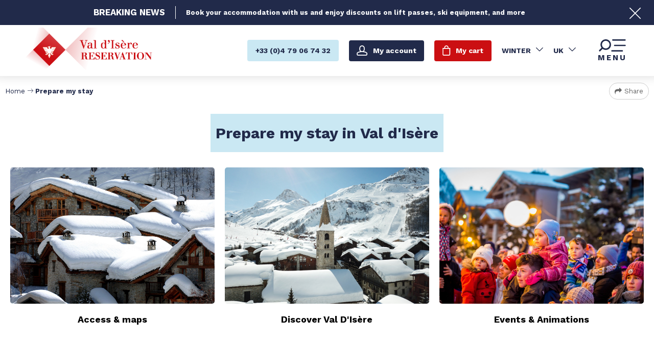

--- FILE ---
content_type: text/html; charset=utf-8
request_url: https://booking.valdisere.com/prepare-my-stay.html
body_size: 7619
content:
<!DOCTYPE html>
<html class="no-js " lang="en">

<head>
    <title>Prepare my stay in Val d'Isère</title>
    <meta charset="utf-8" />
    <link rel="shortcut icon" href="/templates/RESA/images/favicon/favicon.ico" type="image/x-icon" />
    <link rel="apple-touch-icon" sizes="180x180" href="/templates/RESA/images/favicon/apple-touch-icon.png">
    <link rel="icon" type="image/png" sizes="32x32" href="/templates/RESA/images/favicon/favicon-32x32.png">
    <link rel="icon" type="image/png" sizes="16x16" href="/templates/RESA/images/favicon/favicon-16x16.png">
    <link rel="manifest" href="/templates/RESA/images/favicon/site.webmanifest">
    <link rel="mask-icon" href="/templates/RESA/images/favicon/safari-pinned-tab.svg" color="#cb0f12">
    <meta name="msapplication-TileColor" content="#cb0f12">
    <meta name="theme-color" content="#cb0f12">
    <!-- Debut balise description et keyword -->
<meta name="description" content="Prepare for your stay in Val d'Isère with all the essential information: access map, road conditions, directions, village and ski trail maps, as well as the schedule of events and activities. Find everything you need for an unforgettable mountain getaway!" />
<link rel="canonical" href="https://booking.valdisere.com/prepare-my-stay.html"/><!-- Fin balise description et keyword -->
<meta property="og:title" content="Prepare my stay in Val d'Isère" /><meta property="og:description" content="Prepare for your stay in Val d'Isère with all the essential information: access map, road conditions, directions, village and ski trail maps, as well as the schedule of events and activities. Find everything you need for an unforgettable mountain getaway!" /><meta property="og:image" content="https://reservation.valdisere.com/medias/images/info_menu/valdisere-00012726-286-559-679.jpg" /><meta property="og:type" content="website" />    <meta name="viewport" content="width=device-width" />
    <meta name="format-detection" content="telephone=no">
    <meta http-equiv="Content-Language" content="en">
    <link rel="preconnect" href="https://fonts.googleapis.com">
    <link rel="preconnect" href="https://fonts.gstatic.com" crossorigin>
    <link href="https://fonts.googleapis.com/css2?family=Work+Sans:wght@300;400;700&display=swap" rel="stylesheet">
    <link href="/stylesheet.css?action=display&fic=default&partie=generique" data-initiator="link-element" rel="stylesheet" type="text/css" /><link href="/stylesheet.css?action=display&fic=default&partie=local" data-initiator="link-element" rel="stylesheet" type="text/css" />    <link href="/templates/RESA/css/cache/style_HIVER_UK_ControllerMenu_style-site.css" rel="stylesheet" type="text/css">    <link rel="alternate" href="https://reservation.valdisere.com/preparer-sejour.html" hreflang="FR-fr"><link rel="alternate" href="https://booking.valdisere.com/prepare-my-stay.html" hreflang="EN-gb"><link rel="alternate" href="https://reservation.valdisere.com/preparer-sejour.html" hreflang="x-default">    <!-- Global site tag (gtag.js) - Google Analytics - ONLY FOR ECOMMERCE -->
    <!-- <script async src="https://www.googletagmanager.com/gtag/js?id=G-YWN2L0HV60"></script> -->
    <base href="https://booking.valdisere.com" />    <link rel="alternate" href="https://reservation.valdisere.com/preparer-sejour.html" hreflang="FR-fr"><link rel="alternate" href="https://booking.valdisere.com/prepare-my-stay.html" hreflang="EN-gb"><link rel="alternate" href="https://reservation.valdisere.com/preparer-sejour.html" hreflang="x-default"><script src="https://ajax.googleapis.com/ajax/libs/jquery/3.6.0/jquery.min.js" data-initiator="script-element" type="application/javascript" ></script>    
    <!-- Google Tag Manager -->
    <script>
        (function(w, d, s, l, i) {
            w[l] = w[l] || [];
            w[l].push({
                'gtm.start': new Date().getTime(),
                event: 'gtm.js'
            });
            var f = d.getElementsByTagName(s)[0],
                j = d.createElement(s),
                dl = l != 'dataLayer' ? '&l=' + l : '';
            j.async = true;
            j.src =
                'https://www.googletagmanager.com/gtm.js?id=' + i + dl;
            f.parentNode.insertBefore(j, f);
        })(window, document, 'script', 'dataLayer', 'GTM-WW7PFH8');
    </script>
    <!-- End Google Tag Manager -->

    <!-- Global site tag (gtag.js) - Google Ads: 1066543213 -->
    <!-- <script async src="https://www.googletagmanager.com/gtag/js?id=AW-1066543213"></script>
    <script>
        window.dataLayer = window.dataLayer || [];

        function gtag() {
            dataLayer.push(arguments);
        }
        gtag('js', new Date());
        gtag('config', 'AW-1066543213');
    </script> -->

    
    </head>


<body class=" en HIVER ControllerMenu ">

    
    <header class="headered" aria-label="header">
    <div class="heading">
        <div class="popup_box"><div class="widget-actualites widget-46 popup "><div class="boutonclose" style="display: none"><span></span></div><div class="titre"><span>Breaking</span> News</div><div class="extrait PAGE-POPUP-PUSHHIVER"><div class="contenu-extrait"><div class="texte"><div class="pave1"><div class="contenu-pave" ><a href="https://booking.valdisere.com/accommodation-skipass-discount.html"   title="Push hiver"  class="fairestat"  data-contexte="PAGE-POPUP-PUSHHIVER" >Book your accommodation with us and enjoy discounts on lift passes, ski equipment, and more</a></div></div></div></div></div>	<div class="toutes-actu"><a href=""  title="All our offers" >All our offers</a></div></div><!-- Bloc Bxslider --><script>     
		  	function widgetActualiteInitBxSlider46() {    
				try {                                  
					var obj = new BxSliderIngenie("#widget-actualites-46",{'auto': true, 'autoHover': true, 'minSlides': 1, 'maxSlides': 1, 'infiniteLoop':true, nextText: '', prevText: ''},false,false);
				}
				catch (e) {
					console.log('BxSliderIngenie : init impossible sur #widget-actualites-46',e);
				}       
		  	}
		  	</script><!--/ Bloc Bxslider --></div>
        <div class="main">
            <div class="logo desktop">
                <a href="/" title="Retour à l'accueil">
                    <img src="/templates/RESA/images/logo.png" alt="Logo" title="Retour à l'accueil" />
                </a>
            </div>
            <div class="logo mobile">
                <a href="/" title="Retour à l'accueil">
                    <img src="/templates/RESA/images/logo_mobile.png" alt="Logo" title="Retour à l'accueil" />
                </a>
            </div>
            <div class="droite">
                <div class="tel">
                                        <a href="tel:+33479067432"><span>+33 (0)4 79 06 74 32</span></a>
                </div>
                <div class="compte">
                    <div class="widget-moncompte dropdown-relative widget-29">

                <div class="title"><a href="/espace-client.html"><span>My account</span></a></div>
    </div>                </div>
                <div class="panier" tabindex="0">
                    <div id="bloc_panier"  class="menu_panier " >
    <div class="titre-panier"><span>My cart</span></div>
    <div id="contenu_bloc_panier">
        <!--  Affichage Vue Panier Menu -->
        <nav role="navigation" class="menu-niveau-4 menu-panier_resa" ><ul class="">

    <li data-menu-id="1578" data-menu-keyword="PANIER_HEBERGEMENT" class="first  menu-niveau-5  terminal"><span class="lien-menu">Accommodation</span><span class="ligneMontantPanier">0 &euro;</span></li><li data-menu-id="1579" data-menu-keyword="PANIER_ACTIVITES" class="menu-niveau-5  terminal"><span class="lien-menu">Activities</span><span class="ligneMontantPanier">0 &euro;</span></li>
</ul>

</nav>                    <div class="left" id="resa_panier_vide">Your cart is empty</div>
                <div class="prestations">
            <div class="left"  style="display: none;">TOTAL</div>
            <div class="right"  style="display: none;"><span id="resa_panier_montant">€0</div>
        </div>
        <div class="voir-panier clear"  style="display: none;"><a href="booking?action=panier&amp;cid=3#tab_panier_resa">My cart</a></div>
            </div>
</div>                </div>
                <div id="carnet_voyage_mini_panier" title="My favourites"><a href="/carnet-voyage" class="lien_carnet">My favourites <span class="carnet_voyage_mini_panier_nb_fiche">0</span></a></div>                <div class="switchs">
                    <div class="themes">
                        <ul class="switch-themes"><li class="theme-hiver selected"><a href="https://booking.valdisere.com/hiver" title="Winter"><span>Winter</span></a></li><div class="toggle hiver" onclick="document.location.href='https://booking.valdisere.com/ete'"></div><li class="theme-ete"><a href="https://booking.valdisere.com/ete" title="Summer"><span>Summer</span></a></li></ul>                    </div>
                    <div class="langues">
                        <ul class="switch-langues"><li class="langue-en selected"><a href="https://booking.valdisere.com/hiver?origine=switchLangue" title="UK"><span>UK</span></a></li><li class="langue-fr"><a href="https://reservation.valdisere.com/hiver?origine=switchLangue" title="FR"><span>FR</span></a></li></ul>                    </div>
                </div>
                <div tabindex="0" class="burger">
                    <svg viewBox="0 0 71 27" fill="none" xmlns="http://www.w3.org/2000/svg">
                        <path class="menu-burger-search" d="M20.838.001c-6.4.1-11.6 5.3-11.5 11.7 0 2.5.8 5 2.3 7l-5.1 5.1-.1.1c-.6.6-.6 1.7.1 2.3l.1.1c.6.6 1.7.6 2.3-.1l5.1-5.1c2 1.5 4.4 2.3 7 2.3h.1c6.4 0 11.5-5.2 11.4-11.6v-.2c-.1-6.5-5.3-11.7-11.7-11.6zm8.4 11.9c0 4.5-3.8 8.2-8.3 8.1h-.2c-4.5 0-8.2-3.8-8.1-8.3v-.2c0-4.5 3.8-8.2 8.3-8.1h.2c4.5 0 8.2 3.8 8.1 8.3v.2z" fill="#000"></path>
                        <rect class="menu-burger-bar-top" x="35" width="30" height="3" rx="1.5" fill="#000"></rect>
                        <rect class="menu-burger-bar-middle" x="39" y="12" width="26" height="3" rx="1.5" fill="#000"></rect>
                        <rect class="menu-burger-bar-bottom" x="33" y="24" width="26" height="3" rx="1.5" fill="#000"></rect>
                    </svg>
                    <div class="text-menu ouvrir">MENU</div>
                    <div class="text-menu fermer">FERMER</div>
                </div>
            </div>
        </div>
        <div class="menu">
            <div class="menu_conteneur">
                <nav role="navigation" class="responsiveMenu menu-niveau-2 menu-menu-principal" ><a id="pull" class="hidden-desktop">Menu principal</a><ul class="">

    <li data-menu-id="1452" data-menu-keyword="" class="first  menu-niveau-3"><a href="accommodations-val-d-isere.html"  ><span class="lien-menu">Accommodations</span></a><ul class="">

    <li data-menu-id="1453" data-menu-keyword="" class="menu-niveau-4"><a href="val-d-isere-rentals.html"  ><span class="lien-menu">Apartments &amp; Chalets</span></a><ul class="">

    
</ul>

</li><li data-menu-id="1475" data-menu-keyword="" class="menu-niveau-4"><a href="hotel-val-d-isere.html"  ><span class="lien-menu">Hotels</span></a><ul class="">

    
</ul>

</li>
</ul>

</li><li data-menu-id="1492" data-menu-keyword="" class="menu-niveau-3"><a href="special-offers.html"  ><span class="lien-menu">Special offers</span></a><ul class="menu-contain-widget">

    <li data-menu-id="1498" data-menu-keyword="" class="menu-niveau-4  terminal"><a href="accommodation-skipass-discount.html"  ><span class="lien-menu">Book with us &amp; get a discount on your ski passes</span></a></li><li data-menu-id="1674" data-menu-keyword="" class="menu-niveau-4  terminal"><a href="ski-pass-low-price-val-d-isere.html"  ><span class="lien-menu">Accommodation + Ski passes with 30% discount!</span></a></li><li data-menu-id="1504" data-menu-keyword="" class="menu-niveau-4  terminal"><a href="ski-pass-discount-val-d-isere.html"  ><span class="lien-menu">Accommodation + Ski passes with 40% discount!</span></a></li><li data-menu-id="1503" data-menu-keyword="" class="menu-niveau-4  terminal"><a href="discount-skipass-val-diseree.html"  ><span class="lien-menu">Accommodation + Ski passes with 20% discount!</span></a></li><li data-menu-id="1590" data-menu-keyword="" class="menu-niveau-4  terminal"><a href="ski-and-chill-val-d-isere.html"  ><span class="lien-menu">Final tracks of the winter!</span></a></li><li data-menu-id="1497" data-menu-keyword="" class="menu-niveau-4  terminal"><a href="last-minute-offer-apartment-val-d-isere.html"  ><span class="lien-menu">Last minute offer!</span></a></li><li data-menu-id="1507" data-menu-keyword="" class="menu-niveau-4  terminal"><a href="accommodation-spa-wellness-hotel-chalet-val-disere.html"  ><span class="lien-menu">Our selection of accommodations with wellness area</span></a></li><li data-menu-id="1508" data-menu-keyword="" class="btn-rouge  menu-niveau-4  terminal"><a href="summer-special-mountain-offers-val-d-isere.html"  ><span class="lien-menu">All our Summer Special Offers</span></a></li><li data-menu-id="1509" data-menu-keyword="" class="btn-rouge  menu-niveau-4  terminal"><a href="winter-special-offers-val-d-isere.html"  ><span class="lien-menu">All our Winter Special Offers</span></a></li><li class="menu-widget-container"><div class="menu-widget" data-widget="48"></div>
</li>
</ul>

</li><li data-menu-id="1510" data-menu-keyword="" class="menu-niveau-3"><a href="activites-services.html"  ><span class="lien-menu">Activities &amp; Services</span></a><ul class="menu-contain-widget">

    <li data-menu-id="1687" data-menu-keyword="" class="menu-niveau-4"><a href="wellness-spa-val-d-isere.html"  ><span class="lien-menu">Wellness offers</span></a><ul class="">

    
</ul>

</li><li data-menu-id="1511" data-menu-keyword="" class="menu-niveau-4  terminal"><a href="skipass-val-d-isere.html"  ><span class="lien-menu">Ski Pass</span></a></li><li data-menu-id="1512" data-menu-keyword="" class="menu-niveau-4  terminal"><a href="ski-equipment-rental.html"  ><span class="lien-menu">Ski equipment rental</span></a></li><li data-menu-id="1654" data-menu-keyword="" class="menu-niveau-4"><a href="outdoor-activities-val-d-isere.html"  ><span class="lien-menu">Outdoor activities</span></a><ul class="">

    
</ul>

</li><li data-menu-id="1513" data-menu-keyword="" class="menu-niveau-4"><a href="ski-school-val-d-isere.html"  ><span class="lien-menu">Skiing lessons</span></a><ul class="">

    
</ul>

</li><li data-menu-id="1518" data-menu-keyword="" class="menu-niveau-4"><a href="transport-parking.html"  ><span class="lien-menu">Transport, Parking</span></a><ul class="">

    
</ul>

</li><li data-menu-id="1664" data-menu-keyword="" class="menu-niveau-4"><a href="show-festival-entertainment-val-d-isere.html"  ><span class="lien-menu">Shows &amp; Festivals</span></a><ul class="">

    
</ul>

</li><li data-menu-id="1691" data-menu-keyword="" class="menu-niveau-4  terminal"><a href="indoor-activities-val-d-isere.html"  ><span class="lien-menu">Indoor activities</span></a></li><li data-menu-id="1525" data-menu-keyword="" class="menu-niveau-4  terminal"><a href="https://booking.valdisere.com/activites-services.html?theme=ETE"  ><span class="lien-menu">Discover our Summer Activities &amp; Services</span></a></li><li data-menu-id="1707" data-menu-keyword="" class="menu-niveau-4"><a href="gourmet-experience-mountain-food-val-d-isere.html"  ><span class="lien-menu">Gourmet Experiences</span></a><ul class="">

    
</ul>

</li><li class="menu-widget-container"><div class="menu-widget" data-widget="52"></div>
</li>
</ul>

</li><li data-menu-id="1527" data-menu-keyword="" class="itineraire select ssselect menu-niveau-3"><a href="prepare-my-stay.html"  ><span class="lien-menu">Prepare my stay</span></a><ul class="">

    <li data-menu-id="1528" data-menu-keyword="" class="menu-niveau-4"><a href="acces-plans-val-d-isere.html"  ><span class="lien-menu">Access &amp; maps</span></a><ul class="">

    
</ul>

</li><li data-menu-id="1532" data-menu-keyword="" class="menu-niveau-4  terminal"><a href="https://www.valdisere.com/en/"  target="_blank" ><span class="lien-menu">Discover Val D&#039;Isère</span></a></li><li data-menu-id="1534" data-menu-keyword="" class="menu-niveau-4  terminal"><a href="https://www.valdisere.com/en/agenda/"  target="_blank" ><span class="lien-menu">Events &amp; Animations</span></a></li>
</ul>

</li><li data-menu-id="1535" data-menu-keyword="" class="menu-niveau-3"><a href="help.html"  ><span class="lien-menu">Need help?</span></a><ul class="">

    <li data-menu-id="1536" data-menu-keyword="" class="menu-niveau-4  terminal"><a href="en/faq.html"  ><span class="lien-menu">FAQ</span></a></li><li data-menu-id="1547" data-menu-keyword="" class="menu-niveau-4  terminal"><a href="contact.html"  ><span class="lien-menu">Contact us</span></a></li><li data-menu-id="1636" data-menu-keyword="" class="menu-niveau-4  terminal"><a href="office-opening-hours.html"  ><span class="lien-menu">Our opening hours</span></a></li><li data-menu-id="1538" data-menu-keyword="" class="btn-rouge  menu-niveau-4  terminal"><a href="fr/qui-sommes-nous.htm"  ><span class="lien-menu">About us</span></a></li>
</ul>

</li>
</ul>

</nav>                <div class="tel" style="display: none;">
                                        <a href="tel:+33479067432"><span>+33 (0)4 79 06 74 32</span></a>
                </div>
                <div class="booking">
                    <script type="text/javascript" src="https://static.ingenie.fr/js/widgets/resa/IngenieWidgetResaClient.js"></script>
                                        <script>
                        (function() {
                            var params = {
                                typePrestataire: 'G',
                                typeWidget: 'TYPE_PRESTATAIRE',
                                urlSite: 'https://booking.valdisere.com',
                                moteurTypePrestataire: 'MOTEUR_HEBERGEMENT',
                                idWidget: 'widget-resa-header',
                                loadingClass: 'loading-center',
                                codeSite: "RESA",
                                nomTemplateStyle: "RESA",
                                styles: {
                                    direction: 'vertical',
                                    responsiveAt: 5000
                                }
                            };
                            var Widget = new IngenieWidgetResa.Client(params);
                            Widget.init();
                        })();
                    </script>
                    <p>Book online</p>
                    <div id="widget-resa-header"></div>
                </div>
            </div>
        </div>
    </div>
</header>
<!--     <div class="tetiere">
                <div class="text">
            <div class="title">Prepare my stay in Val d'Isère</div>
        </div>
    </div>
 -->

<div class="arianne">
    <ul class="breadcrumb">    <li>
                                    <a href="/">
                    <span>Home</span>
                </a>
                                    <span class="divider">&gt;</span>
                                        </li>
    <li>
        <script type="application/ld+json">{"itemListElement":[{"position":1,"name":"Home","item":"https:\/\/booking.valdisere.com\/\/","@type":"ListItem"},{"position":2,"name":"Prepare my stay","item":"https:\/\/booking.valdisere.com\/prepare-my-stay.html","@type":"ListItem"}],"@type":"BreadcrumbList","@context":"http:\/\/schema.org\/"}</script>            <span>Prepare my stay</span>
            </li>
</ul>            <div class="share">
            <!-- AddToAny BEGIN -->
            <a class="a2a_dd" href="https://www.addtoany.com/share">Share</a>
            <script>
                var a2a_config = a2a_config || {};
                a2a_config.locale = "fr";
            </script>
            <script async src="https://static.addtoany.com/menu/page.js"></script>
            <!-- AddToAny END -->
        </div>
    </div>

<main class="container" role="main">
                <section id="content" class="">
        <section id="sommaire" class=""><header><h1>Prepare my stay in Val d'Isère</h1><div id="description-rubrique" ></div></header><nav role="navigation" id="nav-sommaire"><ul><li><div class="sommaire_cadre"><div class="sommaire_cadre_image"><a title="Access &amp; maps" href="acces-plans-val-d-isere.html" ><img src="https://reservation.valdisere.com/medias/images/info_menu/multitailles/800x600_votre-h-bergement-au-coeur-du-village-789.jpg" alt="Access &amp; maps" /></a></div><div class="sommaire_cadre_texte"><h2><a title="Access &amp; maps" href="acces-plans-val-d-isere.html" >Access &amp; maps</a></h2></div></div></li><li><div class="sommaire_cadre"><div class="sommaire_cadre_image"><a title="Discover Val D&#039;Is&egrave;re" href="https://www.valdisere.com/en/" target="_blank"><img src="https://reservation.valdisere.com/medias/images/info_menu/multitailles/800x600_village-val-d-is-re-enneig-792.jpg" alt="Discover Val D&#039;Is&egrave;re" /></a></div><div class="sommaire_cadre_texte"><h2><a title="Discover Val D&#039;Is&egrave;re" href="https://www.valdisere.com/en/" target="_blank">Discover Val D&#039;Is&egrave;re</a></h2></div></div></li><li><div class="sommaire_cadre"><div class="sommaire_cadre_image"><a title="Events &amp; Animations" href="https://www.valdisere.com/en/agenda/" target="_blank"><img src="https://reservation.valdisere.com/medias/images/info_menu/multitailles/800x600_enfants-au-spectacle-de-noel-430-563-683.jpg" alt="Events &amp; Animations" /></a></div><div class="sommaire_cadre_texte"><h2><a title="Events &amp; Animations" href="https://www.valdisere.com/en/agenda/" target="_blank">Events &amp; Animations</a></h2></div></div></li></ul></nav><div class="pages" id="rubrique"></div></section>        <div class="descriptif2"></div>    </section>
</main>

<footer aria-label="footer">
    <div class="main-footer">
        <div class="col1">
            <div class="logo"><img src="/templates/RESA/images/logo.png" alt="Logo" title="Retour à l'accueil"></div>
            <nav role="navigation" class="menu-niveau-3 menu-hauteur-val-isere" ><div class="titre-menu">The summit of our dreams</div><ul class="">

    <li data-menu-id="1537" data-menu-keyword="" class="first  menu-niveau-4  terminal"><a href="contact.html"  target="_blank" ><span class="lien-menu">Contact us</span></a></li><li data-menu-id="1548" data-menu-keyword="" class="menu-niveau-4  terminal"><a href="office-opening-hours.html"  ><span class="lien-menu">Our opening hours</span></a></li>
</ul>

</nav>        </div>
        <div class="col2">
            <div class="newsletter">
                <nav role="navigation" class="menu-niveau-3 menu-inscri_newsletter" ><div class="description-menu">Keep in touch with our news and offers</div></nav>
                    <form name="form_mail" class="preform_newsletter" method="get" action="newsletter.html#form_haut">
                    <div class="champ_mail"><input onblur="if (this.value=='') this.value=this.defaultValue" onclick="if (this.defaultValue==this.value) this.value=''" name='formsChamp_13_91' placeholder='Your email' type="email"></div>
                    <div class="champ_bouton_submit"><input name="valider" value="OK" type="submit"></div>
                    </form>            </div>
            <div class="menu-footer">
                <nav role="navigation" class="menu-niveau-3 menu-menu-footer-txt" ><ul class="">

    <li data-menu-id="1551" data-menu-keyword="MENU_ENGA" class="first  menu-niveau-4">    <div class="extension">                <div class="description"></div>
    </div><span class="lien-menu">Our commitments</span><ul class="">

    <li data-menu-id="1552" data-menu-keyword="MENU_ENGA" class="menu-niveau-5  terminal">    <div class="extension"><img src="https://reservation.valdisere.com/medias/images/info_menu/multitailles/640x480_guarantee-236-565-692.png" alt="guarantee-236" height="auto" />                <div class="description"></div>
    </div><span class="lien-menu">The guarantee of a fair price, the quality of our offers</span></li><li data-menu-id="1553" data-menu-keyword="" class="menu-niveau-5  terminal">    <div class="extension"><img src="https://reservation.valdisere.com/medias/images/info_menu/multitailles/640x480_knowledge-237-566-693.png" alt="knowledge-237" height="auto" />                <div class="description"></div>
    </div><span class="lien-menu">20 years&#039; experience and in-depth product knowledge</span></li><li data-menu-id="1554" data-menu-keyword="" class="menu-niveau-5  terminal">    <div class="extension"><img src="https://reservation.valdisere.com/medias/images/info_menu/multitailles/640x480_telemarketer-241-567-694.png" alt="telemarketer-241" height="auto" />                <div class="description"></div>
    </div><span class="lien-menu">Experts to advise you</span></li><li data-menu-id="1555" data-menu-keyword="" class="menu-niveau-5  terminal">    <div class="extension"><img src="https://reservation.valdisere.com/medias/images/info_menu/multitailles/640x480_house-238-568-695.png" alt="house-238" height="auto" />                <div class="description"></div>
    </div><span class="lien-menu">+ More than 1,000 accommodations offered by our services</span></li><li data-menu-id="1556" data-menu-keyword="" class="menu-niveau-5  terminal">    <div class="extension"><img src="https://reservation.valdisere.com/medias/images/info_menu/multitailles/640x480_clipboard-239-569-696.png" alt="clipboard-239" height="auto" />                <div class="description"></div>
    </div><span class="lien-menu">All-inclusive holidays and great deals</span></li><li data-menu-id="1558" data-menu-keyword="" class="menu-niveau-5  terminal">    <div class="extension"><img src="https://reservation.valdisere.com/medias/images/info_menu/multitailles/640x480_credit-card-240-571-698.png" alt="credit-card-240" height="auto" />                <div class="description"></div>
    </div><span class="lien-menu">Secure online payment</span></li><li data-menu-id="1559" data-menu-keyword="" class="menu-niveau-5  terminal">    <div class="extension">                <div class="description"></div>
    </div><span class="lien-menu">A local team that knows Val d&#039;Isère inside out</span></li><li data-menu-id="1560" data-menu-keyword="" class="menu-niveau-5  terminal">    <div class="extension">                <div class="description"></div>
    </div><span class="lien-menu">Attractive discounts on additional services</span></li>
</ul>

</li><li data-menu-id="1561" data-menu-keyword="BESOIN_INFORMATION" class="menu-niveau-4  terminal">    <div class="extension"><img src="https://reservation.valdisere.com/medias/images/info_menu/multitailles/640x480_votre-h-bergement-au-coeur-du-village-620-700.jpg" alt="votre-h-bergement-au-coeur-du-village-620" height="auto" />                <div class="description"></div>
    </div><a href="fr/qui-sommes-nous.htm"  target="_blank" ><span class="lien-menu">Our team is there for you all year round</span></a></li>
</ul>

</nav>            </div>
        </div>
    </div>
    <div class="referencement-container">
        <nav role="navigation" class="menu-niveau-3 menu-referencement" ><div class="titre-menu">Val d&#039;Isère Reservation: Val d&#039;Isère&#039;s official accommodation booking office</div><div class="description-menu">Val d&#39;Is&egrave;re R&eacute;servation is the official booking office for the Val d&#39;Is&egrave;re ski resort, helping you to book your accommodation - studio, furnished apartment, chalet, hotel room - for your ski vacation or summer vacation.<br />
<br />
We&#39;ll help you prepare and book your ski holiday. We&#39;ll help you find the accommodation of your dreams, close to the slopes or in a quiet location, in the heart of the village or in one of our hamlets.<br />
<br />
We&#39;ll advise you and adapt to your budget, your dates of stay, and the composition of your family or group.<br />
<br />
Located in the Val d&#39;Is&egrave;re tourist office, our team is here to answer all your questions about rental accommodation and hotels in our resort.&nbsp;<a href="https://booking.valdisere.com/special-offers.html" target="_blank">Discover our special offers and packages.</a><br />
<br />
We&#39;ll help you plan your whole vacation: ski passes, cab transfers, parking, ski lessons, non-ski activities, Val Pass during the summer, ski equipment rental.</div></nav>    </div>
    <div class="foot">
        <nav role="navigation" class="menu-niveau-3 menu-menu_gauche" ><ul class="">

    <li data-menu-id="1564" data-menu-keyword="" class="first  menu-niveau-4  terminal"><a href="en/mentions-legales.htm"  ><span class="lien-menu">Legals</span></a></li><li data-menu-id="1565" data-menu-keyword="" class="menu-niveau-4  terminal"><a href="en/conditions-generales-de-vente.html"  ><span class="lien-menu">General Terms and Conditions of Rental</span></a></li><li data-menu-id="1566" data-menu-keyword="" class="menu-niveau-4  terminal"><a href="en/protection-des-donnees.htm"  ><span class="lien-menu">Data Protection</span></a></li><li data-menu-id="1567" data-menu-keyword="" class="menu-niveau-4  terminal"><a href="en/plan-du-site.htm"  ><span class="lien-menu">Site map</span></a></li><li data-menu-id="1568" data-menu-keyword="" class="menu-niveau-4  terminal"><a href="en/tous-les-partenaires.htm"  ><span class="lien-menu">Our partners</span></a></li><li data-menu-id="" data-menu-keyword="ING_MODIFY_COOKIE" class=""><a href="#0"  ><span class="lien-menu">Cookie management</span></a></li>
</ul>

</nav>    </div>
</footer>
    <script src="https://static.ingenie.fr/js/ScriptsLoader.js" data-initiator="script-element" type="application/javascript" ></script><script src="https://static.ingenie.fr/widgets/dispo/js/Client.js" data-initiator="script-element" type="application/javascript" ></script><script data-initiator="script-element" type="application/javascript" >
				document.body.classList.add("widget-v2");
			</script><script src="https://static.ingenie.fr/helpers/ScriptsLoader.js" data-initiator="script-element" type="application/javascript" ></script><script src="https://static.ingenie.fr/components/cookieManager/js/CookieManager.js" data-initiator="script-element" type="application/javascript" ></script><!-- Debut Javascript -->
<script src="https://ajax.googleapis.com/ajax/libs/jquery/3.6.0/jquery.min.js" data-initiator="script-element" type="application/javascript" ></script><script data-initiator="script-element" type="application/javascript" >window.jQuery || document.write('<script type="application/javascript" src="https://static.ingenie.fr/js/jquery-3.6.0.min.js"><\/script>')</script><script data-initiator="script-element" type="application/javascript" >window.jQuery || document.write('<script type="application/javascript" src="/js/jquery-3.6.0.min.js"><\/script>')</script><script src="https://static.ingenie.fr/js/voyage/carnet.js" data-initiator="script-element" type="application/javascript" ></script><script type="text/javascript" src="/templates/RESA/gen/js/Javascript_menu.js"></script>
<!-- Debut Javascript load/reload-->
<script id="reload_js_vue" data-initiator="script-element" type="application/javascript" >function reload_js_vue(infinite){if ( infinite == undefined ) { infinite = false; };};</script><script data-initiator="script-element" type="application/javascript" >
function demarrage(){formulaire_init();							try {
								$('.box-image-pave').colorbox();
							}
							catch(err) {
								console.log("ERREUR JS ControllerMenu: "+err.message);
							}
					try {

						$("nav li").hover(function() {

							$(this).find("img.lazy").trigger("scroll");
						});

						$("nav img.lazy").lazyload({
							skip_invisible : false,
							effect : "fadeIn"
						});

					} catch(err) {
			        }
			$(".responsiveMenu").fv2_responsiveMenu();
          	try {
          		$(".fairestat").fv2_stats({
          			organisme: "293",
          			site: "RESA",
          			langue: "UK",
          			url_stat: "genius2val-d-isere-reservation.ingenie.fr"
          		});
          	} catch(err) {}
          if(typeof CookieManager !== "undefined"){CookieManager.load();}};
function demarrageWidgets(){try {if (typeof isInitMoteurResa == "undefined" || (typeof isInitMoteurResa != "undefined") && isInitMoteurResa == false) {
Resa.init_moteur_resa('3');
}
} catch(err) {}try {
if (typeof isInitMoteurRecherche == "undefined" || (typeof isInitMoteurRecherche != "undefined") && isInitMoteurRecherche == false) {
MoteurRecherche.init_moteur('3', '.form-moteurRecherche-AFFINAGE-3');
}

} catch(err) {}try {					try {
						widgetActualiteInitBxSlider35();
					}
					catch(e) {

					}} catch(err) {}try {		try {
			widgetTetiereInitBxSlider();
		}
		catch(e) {
			
		}} catch(err) {}try {					try {
						widgetActualiteInitBxSlider46();
					}
					catch(e) {

					}} catch(err) {}try {					try {
						widgetActualiteInitBxSlider47();
					}
					catch(e) {

					}} catch(err) {}try {					try {
						widgetActualiteInitBxSlider48();
					}
					catch(e) {

					}} catch(err) {}try {					try {
						widgetActualiteInitBxSlider51();
					}
					catch(e) {

					}} catch(err) {}try {					try {
						widgetActualiteInitBxSlider52();
					}
					catch(e) {

					}} catch(err) {}try { demarrageWidgetsCharte(); } catch ( e ) {  } ;};
$(document).ready(function(){
demarrage();demarrageWidgets();
});</script><!-- Fin Javascript load/reload-->

    <script>
            </script>

</body>

</html>

--- FILE ---
content_type: text/css
request_url: https://booking.valdisere.com/templates/RESA/css/cache/style_HIVER_UK_ControllerMenu_style-site.css
body_size: 117387
content:
@font-face{font-family:'FontAwesome';src:url('https://static.ingenie.fr/fonts/fontawesome-4.7.0/fontawesome-webfont.eot?v=4.7.0');src:url('https://static.ingenie.fr/fonts/fontawesome-4.7.0/fontawesome-webfont.eot?#iefix&v=4.7.0') format('embedded-opentype'),
url('https://static.ingenie.fr/fonts/fontawesome-4.7.0/fontawesome-webfont.woff2?v=4.7.0') format('woff2'),
url('https://static.ingenie.fr/fonts/fontawesome-4.7.0/fontawesome-webfont.woff?v=4.7.0') format('woff'),
url('https://static.ingenie.fr/fonts/fontawesome-4.7.0/fontawesome-webfont.ttf?v=4.7.0') format('truetype'),
url('https://static.ingenie.fr/fonts/fontawesome-4.7.0/fontawesome-webfont.svg?v=4.7.0#fontawesomeregular') format('svg');font-weight:normal;font-style:normal;font-display:swap}.fa{display:inline-block;font:normal normal normal 14px/1 FontAwesome;font-size:inherit;text-rendering:auto;-webkit-font-smoothing:antialiased;-moz-osx-font-smoothing:grayscale}.fa-lg{font-size:1.33333333em;line-height:0.75em;vertical-align:-15%}.fa-2x{font-size:2em}.fa-3x{font-size:3em}.fa-4x{font-size:4em}.fa-5x{font-size:5em}.fa-fw{width:1.28571429em;text-align:center}.fa-ul{padding-left:0;margin-left:2.14285714em;list-style-type:none}.fa-ul>li{position:relative}.fa-li{position:absolute;left:-2.14285714em;width:2.14285714em;top:0.14285714em;text-align:center}.fa-li.fa-lg{left:-1.85714286em}.fa-border{padding: .2em .25em .15em;border:solid 0.08em #eee;border-radius: .1em}.fa-pull-left{float:left}.fa-pull-right{float:right}.fa.fa-pull-left{margin-right: .3em}.fa.fa-pull-right{margin-left: .3em}.pull-right{float:right}.pull-left{float:left}.fa.pull-left{margin-right: .3em}.fa.pull-right{margin-left: .3em}.fa-spin{-webkit-animation:fa-spin 2s infinite linear;animation:fa-spin 2s infinite linear}.fa-pulse{-webkit-animation:fa-spin 1s infinite steps(8);animation:fa-spin 1s infinite steps(8)}@-webkit-keyframes fa-spin{0%{-webkit-transform:rotate(0deg);transform:rotate(0deg)}100%{-webkit-transform:rotate(359deg);transform:rotate(359deg)}}@keyframes fa-spin{0%{-webkit-transform:rotate(0deg);transform:rotate(0deg)}100%{-webkit-transform:rotate(359deg);transform:rotate(359deg)}}.fa-rotate-90{-ms-filter:"progid:DXImageTransform.Microsoft.BasicImage(rotation=1)";-webkit-transform:rotate(90deg);-ms-transform:rotate(90deg);transform:rotate(90deg)}.fa-rotate-180{-ms-filter:"progid:DXImageTransform.Microsoft.BasicImage(rotation=2)";-webkit-transform:rotate(180deg);-ms-transform:rotate(180deg);transform:rotate(180deg)}.fa-rotate-270{-ms-filter:"progid:DXImageTransform.Microsoft.BasicImage(rotation=3)";-webkit-transform:rotate(270deg);-ms-transform:rotate(270deg);transform:rotate(270deg)}.fa-flip-horizontal{-ms-filter:"progid:DXImageTransform.Microsoft.BasicImage(rotation=0,mirror=1)";-webkit-transform:scale(-1,1);-ms-transform:scale(-1,1);transform:scale(-1,1)}.fa-flip-vertical{-ms-filter:"progid:DXImageTransform.Microsoft.BasicImage(rotation=2, mirror=1)";-webkit-transform:scale(1, -1);-ms-transform:scale(1, -1);transform:scale(1, -1)}:root .fa-rotate-90,
:root .fa-rotate-180,
:root .fa-rotate-270,
:root .fa-flip-horizontal,
:root .fa-flip-vertical{filter:none}.fa-stack{position:relative;display:inline-block;width:2em;height:2em;line-height:2em;vertical-align:middle}.fa-stack-1x,.fa-stack-2x{position:absolute;left:0;width:100%;text-align:center}.fa-stack-1x{line-height:inherit}.fa-stack-2x{font-size:2em}.fa-inverse{color:#fff}.fa-glass:before{content:"\f000"}.fa-music:before{content:"\f001"}.fa-search:before{content:"\f002"}.fa-envelope-o:before{content:"\f003"}.fa-heart:before{content:"\f004"}.fa-star:before{content:"\f005"}.fa-star-o:before{content:"\f006"}.fa-user:before{content:"\f007"}.fa-film:before{content:"\f008"}.fa-th-large:before{content:"\f009"}.fa-th:before{content:"\f00a"}.fa-th-list:before{content:"\f00b"}.fa-check:before{content:"\f00c"}.fa-remove:before,.fa-close:before,.fa-times:before{content:"\f00d"}.fa-search-plus:before{content:"\f00e"}.fa-search-minus:before{content:"\f010"}.fa-power-off:before{content:"\f011"}.fa-signal:before{content:"\f012"}.fa-gear:before,.fa-cog:before{content:"\f013"}.fa-trash-o:before{content:"\f014"}.fa-home:before{content:"\f015"}.fa-file-o:before{content:"\f016"}.fa-clock-o:before{content:"\f017"}.fa-road:before{content:"\f018"}.fa-download:before{content:"\f019"}.fa-arrow-circle-o-down:before{content:"\f01a"}.fa-arrow-circle-o-up:before{content:"\f01b"}.fa-inbox:before{content:"\f01c"}.fa-play-circle-o:before{content:"\f01d"}.fa-rotate-right:before,.fa-repeat:before{content:"\f01e"}.fa-refresh:before{content:"\f021"}.fa-list-alt:before{content:"\f022"}.fa-lock:before{content:"\f023"}.fa-flag:before{content:"\f024"}.fa-headphones:before{content:"\f025"}.fa-volume-off:before{content:"\f026"}.fa-volume-down:before{content:"\f027"}.fa-volume-up:before{content:"\f028"}.fa-qrcode:before{content:"\f029"}.fa-barcode:before{content:"\f02a"}.fa-tag:before{content:"\f02b"}.fa-tags:before{content:"\f02c"}.fa-book:before{content:"\f02d"}.fa-bookmark:before{content:"\f02e"}.fa-print:before{content:"\f02f"}.fa-camera:before{content:"\f030"}.fa-font:before{content:"\f031"}.fa-bold:before{content:"\f032"}.fa-italic:before{content:"\f033"}.fa-text-height:before{content:"\f034"}.fa-text-width:before{content:"\f035"}.fa-align-left:before{content:"\f036"}.fa-align-center:before{content:"\f037"}.fa-align-right:before{content:"\f038"}.fa-align-justify:before{content:"\f039"}.fa-list:before{content:"\f03a"}.fa-dedent:before,.fa-outdent:before{content:"\f03b"}.fa-indent:before{content:"\f03c"}.fa-video-camera:before{content:"\f03d"}.fa-photo:before,.fa-image:before,.fa-picture-o:before{content:"\f03e"}.fa-pencil:before{content:"\f040"}.fa-map-marker:before{content:"\f041"}.fa-adjust:before{content:"\f042"}.fa-tint:before{content:"\f043"}.fa-edit:before,.fa-pencil-square-o:before{content:"\f044"}.fa-share-square-o:before{content:"\f045"}.fa-check-square-o:before{content:"\f046"}.fa-arrows:before{content:"\f047"}.fa-step-backward:before{content:"\f048"}.fa-fast-backward:before{content:"\f049"}.fa-backward:before{content:"\f04a"}.fa-play:before{content:"\f04b"}.fa-pause:before{content:"\f04c"}.fa-stop:before{content:"\f04d"}.fa-forward:before{content:"\f04e"}.fa-fast-forward:before{content:"\f050"}.fa-step-forward:before{content:"\f051"}.fa-eject:before{content:"\f052"}.fa-chevron-left:before{content:"\f053"}.fa-chevron-right:before{content:"\f054"}.fa-plus-circle:before{content:"\f055"}.fa-minus-circle:before{content:"\f056"}.fa-times-circle:before{content:"\f057"}.fa-check-circle:before{content:"\f058"}.fa-question-circle:before{content:"\f059"}.fa-info-circle:before{content:"\f05a"}.fa-crosshairs:before{content:"\f05b"}.fa-times-circle-o:before{content:"\f05c"}.fa-check-circle-o:before{content:"\f05d"}.fa-ban:before{content:"\f05e"}.fa-arrow-left:before{content:"\f060"}.fa-arrow-right:before{content:"\f061"}.fa-arrow-up:before{content:"\f062"}.fa-arrow-down:before{content:"\f063"}.fa-mail-forward:before,.fa-share:before{content:"\f064"}.fa-expand:before{content:"\f065"}.fa-compress:before{content:"\f066"}.fa-plus:before{content:"\f067"}.fa-minus:before{content:"\f068"}.fa-asterisk:before{content:"\f069"}.fa-exclamation-circle:before{content:"\f06a"}.fa-gift:before{content:"\f06b"}.fa-leaf:before{content:"\f06c"}.fa-fire:before{content:"\f06d"}.fa-eye:before{content:"\f06e"}.fa-eye-slash:before{content:"\f070"}.fa-warning:before,.fa-exclamation-triangle:before{content:"\f071"}.fa-plane:before{content:"\f072"}.fa-calendar:before{content:"\f073"}.fa-random:before{content:"\f074"}.fa-comment:before{content:"\f075"}.fa-magnet:before{content:"\f076"}.fa-chevron-up:before{content:"\f077"}.fa-chevron-down:before{content:"\f078"}.fa-retweet:before{content:"\f079"}.fa-shopping-cart:before{content:"\f07a"}.fa-folder:before{content:"\f07b"}.fa-folder-open:before{content:"\f07c"}.fa-arrows-v:before{content:"\f07d"}.fa-arrows-h:before{content:"\f07e"}.fa-bar-chart-o:before,.fa-bar-chart:before{content:"\f080"}.fa-twitter-square:before{content:"\f081"}.fa-facebook-square:before{content:"\f082"}.fa-camera-retro:before{content:"\f083"}.fa-key:before{content:"\f084"}.fa-gears:before,.fa-cogs:before{content:"\f085"}.fa-comments:before{content:"\f086"}.fa-thumbs-o-up:before{content:"\f087"}.fa-thumbs-o-down:before{content:"\f088"}.fa-star-half:before{content:"\f089"}.fa-heart-o:before{content:"\f08a"}.fa-sign-out:before{content:"\f08b"}.fa-linkedin-square:before{content:"\f08c"}.fa-thumb-tack:before{content:"\f08d"}.fa-external-link:before{content:"\f08e"}.fa-sign-in:before{content:"\f090"}.fa-trophy:before{content:"\f091"}.fa-github-square:before{content:"\f092"}.fa-upload:before{content:"\f093"}.fa-lemon-o:before{content:"\f094"}.fa-phone:before{content:"\f095"}.fa-square-o:before{content:"\f096"}.fa-bookmark-o:before{content:"\f097"}.fa-phone-square:before{content:"\f098"}.fa-twitter:before{content:"\f099"}.fa-facebook-f:before,.fa-facebook:before{content:"\f09a"}.fa-github:before{content:"\f09b"}.fa-unlock:before{content:"\f09c"}.fa-credit-card:before{content:"\f09d"}.fa-feed:before,.fa-rss:before{content:"\f09e"}.fa-hdd-o:before{content:"\f0a0"}.fa-bullhorn:before{content:"\f0a1"}.fa-bell:before{content:"\f0f3"}.fa-certificate:before{content:"\f0a3"}.fa-hand-o-right:before{content:"\f0a4"}.fa-hand-o-left:before{content:"\f0a5"}.fa-hand-o-up:before{content:"\f0a6"}.fa-hand-o-down:before{content:"\f0a7"}.fa-arrow-circle-left:before{content:"\f0a8"}.fa-arrow-circle-right:before{content:"\f0a9"}.fa-arrow-circle-up:before{content:"\f0aa"}.fa-arrow-circle-down:before{content:"\f0ab"}.fa-globe:before{content:"\f0ac"}.fa-wrench:before{content:"\f0ad"}.fa-tasks:before{content:"\f0ae"}.fa-filter:before{content:"\f0b0"}.fa-briefcase:before{content:"\f0b1"}.fa-arrows-alt:before{content:"\f0b2"}.fa-group:before,.fa-users:before{content:"\f0c0"}.fa-chain:before,.fa-link:before{content:"\f0c1"}.fa-cloud:before{content:"\f0c2"}.fa-flask:before{content:"\f0c3"}.fa-cut:before,.fa-scissors:before{content:"\f0c4"}.fa-copy:before,.fa-files-o:before{content:"\f0c5"}.fa-paperclip:before{content:"\f0c6"}.fa-save:before,.fa-floppy-o:before{content:"\f0c7"}.fa-square:before{content:"\f0c8"}.fa-navicon:before,.fa-reorder:before,.fa-bars:before{content:"\f0c9"}.fa-list-ul:before{content:"\f0ca"}.fa-list-ol:before{content:"\f0cb"}.fa-strikethrough:before{content:"\f0cc"}.fa-underline:before{content:"\f0cd"}.fa-table:before{content:"\f0ce"}.fa-magic:before{content:"\f0d0"}.fa-truck:before{content:"\f0d1"}.fa-pinterest:before{content:"\f0d2"}.fa-pinterest-square:before{content:"\f0d3"}.fa-google-plus-square:before{content:"\f0d4"}.fa-google-plus:before{content:"\f0d5"}.fa-money:before{content:"\f0d6"}.fa-caret-down:before{content:"\f0d7"}.fa-caret-up:before{content:"\f0d8"}.fa-caret-left:before{content:"\f0d9"}.fa-caret-right:before{content:"\f0da"}.fa-columns:before{content:"\f0db"}.fa-unsorted:before,.fa-sort:before{content:"\f0dc"}.fa-sort-down:before,.fa-sort-desc:before{content:"\f0dd"}.fa-sort-up:before,.fa-sort-asc:before{content:"\f0de"}.fa-envelope:before{content:"\f0e0"}.fa-linkedin:before{content:"\f0e1"}.fa-rotate-left:before,.fa-undo:before{content:"\f0e2"}.fa-legal:before,.fa-gavel:before{content:"\f0e3"}.fa-dashboard:before,.fa-tachometer:before{content:"\f0e4"}.fa-comment-o:before{content:"\f0e5"}.fa-comments-o:before{content:"\f0e6"}.fa-flash:before,.fa-bolt:before{content:"\f0e7"}.fa-sitemap:before{content:"\f0e8"}.fa-umbrella:before{content:"\f0e9"}.fa-paste:before,.fa-clipboard:before{content:"\f0ea"}.fa-lightbulb-o:before{content:"\f0eb"}.fa-exchange:before{content:"\f0ec"}.fa-cloud-download:before{content:"\f0ed"}.fa-cloud-upload:before{content:"\f0ee"}.fa-user-md:before{content:"\f0f0"}.fa-stethoscope:before{content:"\f0f1"}.fa-suitcase:before{content:"\f0f2"}.fa-bell-o:before{content:"\f0a2"}.fa-coffee:before{content:"\f0f4"}.fa-cutlery:before{content:"\f0f5"}.fa-file-text-o:before{content:"\f0f6"}.fa-building-o:before{content:"\f0f7"}.fa-hospital-o:before{content:"\f0f8"}.fa-ambulance:before{content:"\f0f9"}.fa-medkit:before{content:"\f0fa"}.fa-fighter-jet:before{content:"\f0fb"}.fa-beer:before{content:"\f0fc"}.fa-h-square:before{content:"\f0fd"}.fa-plus-square:before{content:"\f0fe"}.fa-angle-double-left:before{content:"\f100"}.fa-angle-double-right:before{content:"\f101"}.fa-angle-double-up:before{content:"\f102"}.fa-angle-double-down:before{content:"\f103"}.fa-angle-left:before{content:"\f104"}.fa-angle-right:before{content:"\f105"}.fa-angle-up:before{content:"\f106"}.fa-angle-down:before{content:"\f107"}.fa-desktop:before{content:"\f108"}.fa-laptop:before{content:"\f109"}.fa-tablet:before{content:"\f10a"}.fa-mobile-phone:before,.fa-mobile:before{content:"\f10b"}.fa-circle-o:before{content:"\f10c"}.fa-quote-left:before{content:"\f10d"}.fa-quote-right:before{content:"\f10e"}.fa-spinner:before{content:"\f110"}.fa-circle:before{content:"\f111"}.fa-mail-reply:before,.fa-reply:before{content:"\f112"}.fa-github-alt:before{content:"\f113"}.fa-folder-o:before{content:"\f114"}.fa-folder-open-o:before{content:"\f115"}.fa-smile-o:before{content:"\f118"}.fa-frown-o:before{content:"\f119"}.fa-meh-o:before{content:"\f11a"}.fa-gamepad:before{content:"\f11b"}.fa-keyboard-o:before{content:"\f11c"}.fa-flag-o:before{content:"\f11d"}.fa-flag-checkered:before{content:"\f11e"}.fa-terminal:before{content:"\f120"}.fa-code:before{content:"\f121"}.fa-mail-reply-all:before,.fa-reply-all:before{content:"\f122"}.fa-star-half-empty:before,.fa-star-half-full:before,.fa-star-half-o:before{content:"\f123"}.fa-location-arrow:before{content:"\f124"}.fa-crop:before{content:"\f125"}.fa-code-fork:before{content:"\f126"}.fa-unlink:before,.fa-chain-broken:before{content:"\f127"}.fa-question:before{content:"\f128"}.fa-info:before{content:"\f129"}.fa-exclamation:before{content:"\f12a"}.fa-superscript:before{content:"\f12b"}.fa-subscript:before{content:"\f12c"}.fa-eraser:before{content:"\f12d"}.fa-puzzle-piece:before{content:"\f12e"}.fa-microphone:before{content:"\f130"}.fa-microphone-slash:before{content:"\f131"}.fa-shield:before{content:"\f132"}.fa-calendar-o:before{content:"\f133"}.fa-fire-extinguisher:before{content:"\f134"}.fa-rocket:before{content:"\f135"}.fa-maxcdn:before{content:"\f136"}.fa-chevron-circle-left:before{content:"\f137"}.fa-chevron-circle-right:before{content:"\f138"}.fa-chevron-circle-up:before{content:"\f139"}.fa-chevron-circle-down:before{content:"\f13a"}.fa-html5:before{content:"\f13b"}.fa-css3:before{content:"\f13c"}.fa-anchor:before{content:"\f13d"}.fa-unlock-alt:before{content:"\f13e"}.fa-bullseye:before{content:"\f140"}.fa-ellipsis-h:before{content:"\f141"}.fa-ellipsis-v:before{content:"\f142"}.fa-rss-square:before{content:"\f143"}.fa-play-circle:before{content:"\f144"}.fa-ticket:before{content:"\f145"}.fa-minus-square:before{content:"\f146"}.fa-minus-square-o:before{content:"\f147"}.fa-level-up:before{content:"\f148"}.fa-level-down:before{content:"\f149"}.fa-check-square:before{content:"\f14a"}.fa-pencil-square:before{content:"\f14b"}.fa-external-link-square:before{content:"\f14c"}.fa-share-square:before{content:"\f14d"}.fa-compass:before{content:"\f14e"}.fa-toggle-down:before,.fa-caret-square-o-down:before{content:"\f150"}.fa-toggle-up:before,.fa-caret-square-o-up:before{content:"\f151"}.fa-toggle-right:before,.fa-caret-square-o-right:before{content:"\f152"}.fa-euro:before,.fa-eur:before{content:"\f153"}.fa-gbp:before{content:"\f154"}.fa-dollar:before,.fa-usd:before{content:"\f155"}.fa-rupee:before,.fa-inr:before{content:"\f156"}.fa-cny:before,.fa-rmb:before,.fa-yen:before,.fa-jpy:before{content:"\f157"}.fa-ruble:before,.fa-rouble:before,.fa-rub:before{content:"\f158"}.fa-won:before,.fa-krw:before{content:"\f159"}.fa-bitcoin:before,.fa-btc:before{content:"\f15a"}.fa-file:before{content:"\f15b"}.fa-file-text:before{content:"\f15c"}.fa-sort-alpha-asc:before{content:"\f15d"}.fa-sort-alpha-desc:before{content:"\f15e"}.fa-sort-amount-asc:before{content:"\f160"}.fa-sort-amount-desc:before{content:"\f161"}.fa-sort-numeric-asc:before{content:"\f162"}.fa-sort-numeric-desc:before{content:"\f163"}.fa-thumbs-up:before{content:"\f164"}.fa-thumbs-down:before{content:"\f165"}.fa-youtube-square:before{content:"\f166"}.fa-youtube:before{content:"\f167"}.fa-xing:before{content:"\f168"}.fa-xing-square:before{content:"\f169"}.fa-youtube-play:before{content:"\f16a"}.fa-dropbox:before{content:"\f16b"}.fa-stack-overflow:before{content:"\f16c"}.fa-instagram:before{content:"\f16d"}.fa-flickr:before{content:"\f16e"}.fa-adn:before{content:"\f170"}.fa-bitbucket:before{content:"\f171"}.fa-bitbucket-square:before{content:"\f172"}.fa-tumblr:before{content:"\f173"}.fa-tumblr-square:before{content:"\f174"}.fa-long-arrow-down:before{content:"\f175"}.fa-long-arrow-up:before{content:"\f176"}.fa-long-arrow-left:before{content:"\f177"}.fa-long-arrow-right:before{content:"\f178"}.fa-apple:before{content:"\f179"}.fa-windows:before{content:"\f17a"}.fa-android:before{content:"\f17b"}.fa-linux:before{content:"\f17c"}.fa-dribbble:before{content:"\f17d"}.fa-skype:before{content:"\f17e"}.fa-foursquare:before{content:"\f180"}.fa-trello:before{content:"\f181"}.fa-female:before{content:"\f182"}.fa-male:before{content:"\f183"}.fa-gittip:before,.fa-gratipay:before{content:"\f184"}.fa-sun-o:before{content:"\f185"}.fa-moon-o:before{content:"\f186"}.fa-archive:before{content:"\f187"}.fa-bug:before{content:"\f188"}.fa-vk:before{content:"\f189"}.fa-weibo:before{content:"\f18a"}.fa-renren:before{content:"\f18b"}.fa-pagelines:before{content:"\f18c"}.fa-stack-exchange:before{content:"\f18d"}.fa-arrow-circle-o-right:before{content:"\f18e"}.fa-arrow-circle-o-left:before{content:"\f190"}.fa-toggle-left:before,.fa-caret-square-o-left:before{content:"\f191"}.fa-dot-circle-o:before{content:"\f192"}.fa-wheelchair:before{content:"\f193"}.fa-vimeo-square:before{content:"\f194"}.fa-turkish-lira:before,.fa-try:before{content:"\f195"}.fa-plus-square-o:before{content:"\f196"}.fa-space-shuttle:before{content:"\f197"}.fa-slack:before{content:"\f198"}.fa-envelope-square:before{content:"\f199"}.fa-wordpress:before{content:"\f19a"}.fa-openid:before{content:"\f19b"}.fa-institution:before,.fa-bank:before,.fa-university:before{content:"\f19c"}.fa-mortar-board:before,.fa-graduation-cap:before{content:"\f19d"}.fa-yahoo:before{content:"\f19e"}.fa-google:before{content:"\f1a0"}.fa-reddit:before{content:"\f1a1"}.fa-reddit-square:before{content:"\f1a2"}.fa-stumbleupon-circle:before{content:"\f1a3"}.fa-stumbleupon:before{content:"\f1a4"}.fa-delicious:before{content:"\f1a5"}.fa-digg:before{content:"\f1a6"}.fa-pied-piper-pp:before{content:"\f1a7"}.fa-pied-piper-alt:before{content:"\f1a8"}.fa-drupal:before{content:"\f1a9"}.fa-joomla:before{content:"\f1aa"}.fa-language:before{content:"\f1ab"}.fa-fax:before{content:"\f1ac"}.fa-building:before{content:"\f1ad"}.fa-child:before{content:"\f1ae"}.fa-paw:before{content:"\f1b0"}.fa-spoon:before{content:"\f1b1"}.fa-cube:before{content:"\f1b2"}.fa-cubes:before{content:"\f1b3"}.fa-behance:before{content:"\f1b4"}.fa-behance-square:before{content:"\f1b5"}.fa-steam:before{content:"\f1b6"}.fa-steam-square:before{content:"\f1b7"}.fa-recycle:before{content:"\f1b8"}.fa-automobile:before,.fa-car:before{content:"\f1b9"}.fa-cab:before,.fa-taxi:before{content:"\f1ba"}.fa-tree:before{content:"\f1bb"}.fa-spotify:before{content:"\f1bc"}.fa-deviantart:before{content:"\f1bd"}.fa-soundcloud:before{content:"\f1be"}.fa-database:before{content:"\f1c0"}.fa-file-pdf-o:before{content:"\f1c1"}.fa-file-word-o:before{content:"\f1c2"}.fa-file-excel-o:before{content:"\f1c3"}.fa-file-powerpoint-o:before{content:"\f1c4"}.fa-file-photo-o:before,.fa-file-picture-o:before,.fa-file-image-o:before{content:"\f1c5"}.fa-file-zip-o:before,.fa-file-archive-o:before{content:"\f1c6"}.fa-file-sound-o:before,.fa-file-audio-o:before{content:"\f1c7"}.fa-file-movie-o:before,.fa-file-video-o:before{content:"\f1c8"}.fa-file-code-o:before{content:"\f1c9"}.fa-vine:before{content:"\f1ca"}.fa-codepen:before{content:"\f1cb"}.fa-jsfiddle:before{content:"\f1cc"}.fa-life-bouy:before,.fa-life-buoy:before,.fa-life-saver:before,.fa-support:before,.fa-life-ring:before{content:"\f1cd"}.fa-circle-o-notch:before{content:"\f1ce"}.fa-ra:before,.fa-resistance:before,.fa-rebel:before{content:"\f1d0"}.fa-ge:before,.fa-empire:before{content:"\f1d1"}.fa-git-square:before{content:"\f1d2"}.fa-git:before{content:"\f1d3"}.fa-y-combinator-square:before,.fa-yc-square:before,.fa-hacker-news:before{content:"\f1d4"}.fa-tencent-weibo:before{content:"\f1d5"}.fa-qq:before{content:"\f1d6"}.fa-wechat:before,.fa-weixin:before{content:"\f1d7"}.fa-send:before,.fa-paper-plane:before{content:"\f1d8"}.fa-send-o:before,.fa-paper-plane-o:before{content:"\f1d9"}.fa-history:before{content:"\f1da"}.fa-circle-thin:before{content:"\f1db"}.fa-header:before{content:"\f1dc"}.fa-paragraph:before{content:"\f1dd"}.fa-sliders:before{content:"\f1de"}.fa-share-alt:before{content:"\f1e0"}.fa-share-alt-square:before{content:"\f1e1"}.fa-bomb:before{content:"\f1e2"}.fa-soccer-ball-o:before,.fa-futbol-o:before{content:"\f1e3"}.fa-tty:before{content:"\f1e4"}.fa-binoculars:before{content:"\f1e5"}.fa-plug:before{content:"\f1e6"}.fa-slideshare:before{content:"\f1e7"}.fa-twitch:before{content:"\f1e8"}.fa-yelp:before{content:"\f1e9"}.fa-newspaper-o:before{content:"\f1ea"}.fa-wifi:before{content:"\f1eb"}.fa-calculator:before{content:"\f1ec"}.fa-paypal:before{content:"\f1ed"}.fa-google-wallet:before{content:"\f1ee"}.fa-cc-visa:before{content:"\f1f0"}.fa-cc-mastercard:before{content:"\f1f1"}.fa-cc-discover:before{content:"\f1f2"}.fa-cc-amex:before{content:"\f1f3"}.fa-cc-paypal:before{content:"\f1f4"}.fa-cc-stripe:before{content:"\f1f5"}.fa-bell-slash:before{content:"\f1f6"}.fa-bell-slash-o:before{content:"\f1f7"}.fa-trash:before{content:"\f1f8"}.fa-copyright:before{content:"\f1f9"}.fa-at:before{content:"\f1fa"}.fa-eyedropper:before{content:"\f1fb"}.fa-paint-brush:before{content:"\f1fc"}.fa-birthday-cake:before{content:"\f1fd"}.fa-area-chart:before{content:"\f1fe"}.fa-pie-chart:before{content:"\f200"}.fa-line-chart:before{content:"\f201"}.fa-lastfm:before{content:"\f202"}.fa-lastfm-square:before{content:"\f203"}.fa-toggle-off:before{content:"\f204"}.fa-toggle-on:before{content:"\f205"}.fa-bicycle:before{content:"\f206"}.fa-bus:before{content:"\f207"}.fa-ioxhost:before{content:"\f208"}.fa-angellist:before{content:"\f209"}.fa-cc:before{content:"\f20a"}.fa-shekel:before,.fa-sheqel:before,.fa-ils:before{content:"\f20b"}.fa-meanpath:before{content:"\f20c"}.fa-buysellads:before{content:"\f20d"}.fa-connectdevelop:before{content:"\f20e"}.fa-dashcube:before{content:"\f210"}.fa-forumbee:before{content:"\f211"}.fa-leanpub:before{content:"\f212"}.fa-sellsy:before{content:"\f213"}.fa-shirtsinbulk:before{content:"\f214"}.fa-simplybuilt:before{content:"\f215"}.fa-skyatlas:before{content:"\f216"}.fa-cart-plus:before{content:"\f217"}.fa-cart-arrow-down:before{content:"\f218"}.fa-diamond:before{content:"\f219"}.fa-ship:before{content:"\f21a"}.fa-user-secret:before{content:"\f21b"}.fa-motorcycle:before{content:"\f21c"}.fa-street-view:before{content:"\f21d"}.fa-heartbeat:before{content:"\f21e"}.fa-venus:before{content:"\f221"}.fa-mars:before{content:"\f222"}.fa-mercury:before{content:"\f223"}.fa-intersex:before,.fa-transgender:before{content:"\f224"}.fa-transgender-alt:before{content:"\f225"}.fa-venus-double:before{content:"\f226"}.fa-mars-double:before{content:"\f227"}.fa-venus-mars:before{content:"\f228"}.fa-mars-stroke:before{content:"\f229"}.fa-mars-stroke-v:before{content:"\f22a"}.fa-mars-stroke-h:before{content:"\f22b"}.fa-neuter:before{content:"\f22c"}.fa-genderless:before{content:"\f22d"}.fa-facebook-official:before{content:"\f230"}.fa-pinterest-p:before{content:"\f231"}.fa-whatsapp:before{content:"\f232"}.fa-server:before{content:"\f233"}.fa-user-plus:before{content:"\f234"}.fa-user-times:before{content:"\f235"}.fa-hotel:before,.fa-bed:before{content:"\f236"}.fa-viacoin:before{content:"\f237"}.fa-train:before{content:"\f238"}.fa-subway:before{content:"\f239"}.fa-medium:before{content:"\f23a"}.fa-yc:before,.fa-y-combinator:before{content:"\f23b"}.fa-optin-monster:before{content:"\f23c"}.fa-opencart:before{content:"\f23d"}.fa-expeditedssl:before{content:"\f23e"}.fa-battery-4:before,.fa-battery:before,.fa-battery-full:before{content:"\f240"}.fa-battery-3:before,.fa-battery-three-quarters:before{content:"\f241"}.fa-battery-2:before,.fa-battery-half:before{content:"\f242"}.fa-battery-1:before,.fa-battery-quarter:before{content:"\f243"}.fa-battery-0:before,.fa-battery-empty:before{content:"\f244"}.fa-mouse-pointer:before{content:"\f245"}.fa-i-cursor:before{content:"\f246"}.fa-object-group:before{content:"\f247"}.fa-object-ungroup:before{content:"\f248"}.fa-sticky-note:before{content:"\f249"}.fa-sticky-note-o:before{content:"\f24a"}.fa-cc-jcb:before{content:"\f24b"}.fa-cc-diners-club:before{content:"\f24c"}.fa-clone:before{content:"\f24d"}.fa-balance-scale:before{content:"\f24e"}.fa-hourglass-o:before{content:"\f250"}.fa-hourglass-1:before,.fa-hourglass-start:before{content:"\f251"}.fa-hourglass-2:before,.fa-hourglass-half:before{content:"\f252"}.fa-hourglass-3:before,.fa-hourglass-end:before{content:"\f253"}.fa-hourglass:before{content:"\f254"}.fa-hand-grab-o:before,.fa-hand-rock-o:before{content:"\f255"}.fa-hand-stop-o:before,.fa-hand-paper-o:before{content:"\f256"}.fa-hand-scissors-o:before{content:"\f257"}.fa-hand-lizard-o:before{content:"\f258"}.fa-hand-spock-o:before{content:"\f259"}.fa-hand-pointer-o:before{content:"\f25a"}.fa-hand-peace-o:before{content:"\f25b"}.fa-trademark:before{content:"\f25c"}.fa-registered:before{content:"\f25d"}.fa-creative-commons:before{content:"\f25e"}.fa-gg:before{content:"\f260"}.fa-gg-circle:before{content:"\f261"}.fa-tripadvisor:before{content:"\f262"}.fa-odnoklassniki:before{content:"\f263"}.fa-odnoklassniki-square:before{content:"\f264"}.fa-get-pocket:before{content:"\f265"}.fa-wikipedia-w:before{content:"\f266"}.fa-safari:before{content:"\f267"}.fa-chrome:before{content:"\f268"}.fa-firefox:before{content:"\f269"}.fa-opera:before{content:"\f26a"}.fa-internet-explorer:before{content:"\f26b"}.fa-tv:before,.fa-television:before{content:"\f26c"}.fa-contao:before{content:"\f26d"}.fa-500px:before{content:"\f26e"}.fa-amazon:before{content:"\f270"}.fa-calendar-plus-o:before{content:"\f271"}.fa-calendar-minus-o:before{content:"\f272"}.fa-calendar-times-o:before{content:"\f273"}.fa-calendar-check-o:before{content:"\f274"}.fa-industry:before{content:"\f275"}.fa-map-pin:before{content:"\f276"}.fa-map-signs:before{content:"\f277"}.fa-map-o:before{content:"\f278"}.fa-map:before{content:"\f279"}.fa-commenting:before{content:"\f27a"}.fa-commenting-o:before{content:"\f27b"}.fa-houzz:before{content:"\f27c"}.fa-vimeo:before{content:"\f27d"}.fa-black-tie:before{content:"\f27e"}.fa-fonticons:before{content:"\f280"}.fa-reddit-alien:before{content:"\f281"}.fa-edge:before{content:"\f282"}.fa-credit-card-alt:before{content:"\f283"}.fa-codiepie:before{content:"\f284"}.fa-modx:before{content:"\f285"}.fa-fort-awesome:before{content:"\f286"}.fa-usb:before{content:"\f287"}.fa-product-hunt:before{content:"\f288"}.fa-mixcloud:before{content:"\f289"}.fa-scribd:before{content:"\f28a"}.fa-pause-circle:before{content:"\f28b"}.fa-pause-circle-o:before{content:"\f28c"}.fa-stop-circle:before{content:"\f28d"}.fa-stop-circle-o:before{content:"\f28e"}.fa-shopping-bag:before{content:"\f290"}.fa-shopping-basket:before{content:"\f291"}.fa-hashtag:before{content:"\f292"}.fa-bluetooth:before{content:"\f293"}.fa-bluetooth-b:before{content:"\f294"}.fa-percent:before{content:"\f295"}.fa-gitlab:before{content:"\f296"}.fa-wpbeginner:before{content:"\f297"}.fa-wpforms:before{content:"\f298"}.fa-envira:before{content:"\f299"}.fa-universal-access:before{content:"\f29a"}.fa-wheelchair-alt:before{content:"\f29b"}.fa-question-circle-o:before{content:"\f29c"}.fa-blind:before{content:"\f29d"}.fa-audio-description:before{content:"\f29e"}.fa-volume-control-phone:before{content:"\f2a0"}.fa-braille:before{content:"\f2a1"}.fa-assistive-listening-systems:before{content:"\f2a2"}.fa-asl-interpreting:before,.fa-american-sign-language-interpreting:before{content:"\f2a3"}.fa-deafness:before,.fa-hard-of-hearing:before,.fa-deaf:before{content:"\f2a4"}.fa-glide:before{content:"\f2a5"}.fa-glide-g:before{content:"\f2a6"}.fa-signing:before,.fa-sign-language:before{content:"\f2a7"}.fa-low-vision:before{content:"\f2a8"}.fa-viadeo:before{content:"\f2a9"}.fa-viadeo-square:before{content:"\f2aa"}.fa-snapchat:before{content:"\f2ab"}.fa-snapchat-ghost:before{content:"\f2ac"}.fa-snapchat-square:before{content:"\f2ad"}.fa-pied-piper:before{content:"\f2ae"}.fa-first-order:before{content:"\f2b0"}.fa-yoast:before{content:"\f2b1"}.fa-themeisle:before{content:"\f2b2"}.fa-google-plus-circle:before,.fa-google-plus-official:before{content:"\f2b3"}.fa-fa:before,.fa-font-awesome:before{content:"\f2b4"}.fa-handshake-o:before{content:"\f2b5"}.fa-envelope-open:before{content:"\f2b6"}.fa-envelope-open-o:before{content:"\f2b7"}.fa-linode:before{content:"\f2b8"}.fa-address-book:before{content:"\f2b9"}.fa-address-book-o:before{content:"\f2ba"}.fa-vcard:before,.fa-address-card:before{content:"\f2bb"}.fa-vcard-o:before,.fa-address-card-o:before{content:"\f2bc"}.fa-user-circle:before{content:"\f2bd"}.fa-user-circle-o:before{content:"\f2be"}.fa-user-o:before{content:"\f2c0"}.fa-id-badge:before{content:"\f2c1"}.fa-drivers-license:before,.fa-id-card:before{content:"\f2c2"}.fa-drivers-license-o:before,.fa-id-card-o:before{content:"\f2c3"}.fa-quora:before{content:"\f2c4"}.fa-free-code-camp:before{content:"\f2c5"}.fa-telegram:before{content:"\f2c6"}.fa-thermometer-4:before,.fa-thermometer:before,.fa-thermometer-full:before{content:"\f2c7"}.fa-thermometer-3:before,.fa-thermometer-three-quarters:before{content:"\f2c8"}.fa-thermometer-2:before,.fa-thermometer-half:before{content:"\f2c9"}.fa-thermometer-1:before,.fa-thermometer-quarter:before{content:"\f2ca"}.fa-thermometer-0:before,.fa-thermometer-empty:before{content:"\f2cb"}.fa-shower:before{content:"\f2cc"}.fa-bathtub:before,.fa-s15:before,.fa-bath:before{content:"\f2cd"}.fa-podcast:before{content:"\f2ce"}.fa-window-maximize:before{content:"\f2d0"}.fa-window-minimize:before{content:"\f2d1"}.fa-window-restore:before{content:"\f2d2"}.fa-times-rectangle:before,.fa-window-close:before{content:"\f2d3"}.fa-times-rectangle-o:before,.fa-window-close-o:before{content:"\f2d4"}.fa-bandcamp:before{content:"\f2d5"}.fa-grav:before{content:"\f2d6"}.fa-etsy:before{content:"\f2d7"}.fa-imdb:before{content:"\f2d8"}.fa-ravelry:before{content:"\f2d9"}.fa-eercast:before{content:"\f2da"}.fa-microchip:before{content:"\f2db"}.fa-snowflake-o:before{content:"\f2dc"}.fa-superpowers:before{content:"\f2dd"}.fa-wpexplorer:before{content:"\f2de"}.fa-meetup:before{content:"\f2e0"}.sr-only{position:absolute;width:1px;height:1px;padding:0;margin:-1px;overflow:hidden;clip:rect(0,0,0,0);border:0}.sr-only-focusable:active,.sr-only-focusable:focus{position:static;width:auto;height:auto;margin:0;overflow:visible;clip:auto}html{font-size:62.5%;-webkit-text-size-adjust:100%}body{background-color:#fff;color:#000;font-size:1em;line-height:1.5;min-width:320px;position:relative;font-family:arial,sans-serif}p,ul,ol,dl,blockquote,pre,td,th,label,textarea,caption,details,figure{margin: .75em 0 0}h1{font-size:2.6em;font-weight:normal;line-height:2.5em;margin:0em
0 0 0}h2,.h2-like{font-size:2.4em;font-weight:normal;line-height:2.3em;margin:0em
0 0 0}h3{font-size:2.2em;font-weight:normal;line-height:2.1em;margin:0em
0 0 0}h4{font-size:2em;font-weight:normal;line-height:1.9em;margin:0em
0 0 0}h5{font-size:1.8em;font-weight:normal;line-height:1.7em;margin:0em
0 0 0}h6{font-size:1.6em;font-weight:normal;line-height:1.5em;margin:0em
0 0 0}html,body,textarea,figure,label{margin:0;padding:0}ul,ol{padding-left:2em}ul.unstyled{list-style:none}code,pre,samp,kbd{white-space:pre-wrap;line-height:1em}code,kbd,mark{border-radius:2px}em{font-style:italic}strong{font-weight:bold}kbd{padding:0
2px}code{padding:2px
4px}mark{padding:2px
4px}sup,sub{vertical-align:0;position:relative}sup{bottom:1ex}sub{top: .5ex}table{margin-bottom:1.5em}p:first-child,ul:first-child,ol:first-child,dl:first-child,blockquote:first-child,pre:first-child,h1:first-child,h2:first-child,h3:first-child,h4:first-child,h5:first-child,h6:first-child{margin-top:0}li p,
li ul,
li
ol{margin-top:0;margin-bottom:0}img,table,td,blockquote,code,pre,textarea,input,video{}img{height:auto;vertical-align:middle}a
img{border:0}body>script{display:none !important}*{-webkit-box-sizing:border-box;-moz-box-sizing:border-box;box-sizing:border-box}.clear,.line,.row{clear:both}.clearfix:after,.line:after,.mod:after{content:"";display:table;clear:both}.left{float:left}img.left{margin-right:1em}.right{float:right}img.right{margin-left:1em}img.left,img.right{margin-bottom:5px}.container{display:table;width:100%}.container .colonne, .container
.content{display:table-cell;vertical-align:top}.container
.colonne{min-height:200px}.center{margin-left:auto;margin-right:auto}.txtleft{text-align:left}.txtright{text-align:right}.txtcenter{text-align:center}.width20{width:20%}.width25{width:25%}.width30{width:30%}.width33{width:33%}.width40{width:40%}.width50{width:50%}.width60{width:60%}.width66{width:66%}.width70{width:70%}.width75{width:75%}.width80{width:80%}.width90{width:90%}.width100{width:100%}.width50p{width:50px}.width100p{width:100px}.width150p{width:150px}.width200p{width:200px}.width250p{width:250px}.width300p{width:300px}.width400p{width:400px}.width500p{width:500px}.width600p{width:600px}.width700p{width:700px}.width800p{width:800px}.width960p{width:960px}.width980p{width:980px}.width1024p{width:1024px}.bloc_text_adapt{word-wrap:break-word;-webkit-hyphens:auto;-moz-hyphens:auto;hyphens:auto;text-overflow:ellipsis}.ellipsis{white-space:nowrap;overflow:hidden;text-overflow:ellipsis;-o-text-overflow:ellipsis;-ms-text-overflow:ellipsis}.table-responsive{width:100%;overflow-y:auto;_overflow:auto;margin:0
0 1em}.table-responsive>table{max-width:100%}[class*=grid]>*{float:left}[class*=grid]>* + *{margin-left:2%}.grid2>*{width:49%}.grid3>*{width:32%}.grid4>*{width:23.5%}.grid5>*{width:18.4%}.grid6>*{width:15%}.grid2-1>*:first-child,.grid1-2>* + *{width:66%}.grid1-2>*:first-child,.grid2-1>* + *{width:32%}.grid1-3>*:first-child,.grid3-1>* + *{width:23.5%}.grid3-1>*:first-child,.grid1-3>* + *{width:74.5%}ul.breadcrumb{padding: .8em 1.5em;margin:0
0 2em;list-style:none}ul.breadcrumb>li{display:inline-block}ul.breadcrumb>li>.divider{padding:0
.5em}.alert{padding:8px
35px 8px 14px;margin-bottom:20px;text-shadow:0 1px 0 rgba(255, 255, 255, 0.5);background-color:#fcf8e3;border:1px
solid #fbeed5;-webkit-border-radius:4px;-moz-border-radius:4px;border-radius:4px}.alert,.alert
h4{color:#c09853}.alert
h4{margin:0}.alert
.close{position:relative;top:-2px;right:-21px;line-height:20px}.alert-success{background-color:#dff0d8;border-color:#d6e9c6;color:#468847}.alert-success
h4{color:#468847}.alert-danger,.alert-error{background-color:#f2dede;border-color:#eed3d7;color:#b94a48}.alert-danger h4,.alert-error
h4{color:#b94a48}.alert-info{background-color:#d9edf7;border-color:#bce8f1;color:#3a87ad}.alert-info
h4{color:#3a87ad}.alert-block{padding-top:14px;padding-bottom:14px}.alert-block>p,.alert-block>ul{margin-bottom:0}.alert-block p+p{margin-top:5px}header nav[role="navigation"]{}header nav[role="navigation"] a{text-decoration:none}header nav[role="navigation"] a#pull{display:none}header nav[role="navigation"]>ul{padding:0;margin:0;width:auto;position:relative}header nav[role="navigation"] > ul:before,
header nav[role="navigation"]>ul:after{content:" ";display:table}header nav[role="navigation"] > ul:after,
header nav[role="navigation"] > ul > li > ul
li{clear:both}header nav[role="navigation"]>ul>li{display:inline;float:left}header nav[role="navigation"] li
a{box-sizing:border-box;-moz-box-sizing:border-box;-webkit-box-sizing:border-box;display:inline-block}header nav[role="navigation"]>ul>li>ul{display:none;padding:0;position:absolute}header nav[role="navigation"]>ul>li:hover>ul{display:block}header nav[role="navigation"] > ul > li > ul
li{white-space:nowrap}table,.table{max-width:100%;border-collapse:collapse;vertical-align:top}table{width:100%}.table{display:table}caption{padding:10px;color:#555;font-style:italic}tr>* + *{}th,td{padding: .3em .8em;text-align:left}td{}form,fieldset{border:none}textarea{resize:vertical;font-family:inherit}input,textarea,select,button{font-family:inherit}.btn{display:inline-block}.btn.alternate{}.btn.highlight{}.login{}.logout{}.primary{}.warning{}.error{}.success{}label{display:inline-block;vertical-align:middle;cursor:pointer}.moteur_affinage .bloc_valcri label,.forms_label_apres{display:inline}legend{border:0;white-space:normal}button,input,select{font-size:100%;margin:0;vertical-align:middle}textarea{overflow:auto;min-height:5em;vertical-align:top;resize:vertical}button,input[type="button"],input[type="reset"],input[type="submit"]{cursor:pointer;-webkit-appearance:button}input[type="checkbox"],input[type="radio"]{padding:0}input[type="search"]{-webkit-appearance:textfield}input[type="search"]::-webkit-search-decoration,input[type="search"]::-webkit-search-cancel-button,input[type="search"]::-webkit-search-results-button,input[type="search"]::-webkit-search-results-decoration{display:none}::-webkit-input-placeholder{color:#777}input:-moz-placeholder,textarea:-moz-placeholder{color:#777}button::-moz-focus-inner,input[type='button']::-moz-focus-inner,input[type='reset']::-moz-focus-inner,input[type='submit']::-moz-focus-inner{border:0;padding:0}.bandeau{-webkit-border-radius:10px;border-radius:10px;width:665px;display:table;height:40px;color:#fff;text-align:center;padding:0px
15px 0px 15px;vertical-align:middle;background-color:#000}.bandeau
ul{margin:0;padding:0;display:table-row;vertical-align:middle}.bandeau
li{height:35px;vertical-align:middle;display:table-cell;font-size:1em;padding-bottom:0px;cursor:pointer}.bandeau ul>li{border-left:1px dotted #a6a6a6}.bandeau li a:link,.bandeau li a:visited{color:#fff;text-decoration:none;line-height:0.8em}.bandeau li.select,
.bandeau li:hover{background-color:#f6b10c}div.download-files>ul{list-style:none}div.download-files li a:before{content:'';height:24px;width:24px;line-height:20px;margin-right:10px;display:inline-block;background-image:url('https://static.ingenie.fr/images/icons/extensions/16/redirect.png');background-repeat:no-repeat;position:relative;top:5px}div.download-files li a[href$=".pdf"]:before{content:'';height:24px;width:24px;line-height:20px;margin-right:10px;display:inline-block;background-image:url('https://static.ingenie.fr/images/icons/extensions/16/pdf.png');background-repeat:no-repeat;position:relative;top:5px}div.download-files li a[href$=".xlsx"]:before,
div.download-files li a[href$=".csv"]:before{content:'';height:24px;width:24px;line-height:20px;margin-right:10px;display:inline-block;background-image:url('https://static.ingenie.fr/images/icons/extensions/16/excel.png');background-repeat:no-repeat;position:relative;top:5px}div.download-files li a[href$=".doc"]:before,
div.download-files li a[href$=".docx"]:before{content:'';height:24px;width:24px;line-height:20px;margin-right:10px;display:inline-block;background-image:url('https://static.ingenie.fr/images/icons/extensions/16/word.png');background-repeat:no-repeat;position:relative;top:5px}div.download-files li a[href$=".png"]:before{content:'';height:24px;width:24px;line-height:20px;margin-right:10px;display:inline-block;background-image:url('https://static.ingenie.fr/images/icons/extensions/16/png.png');background-repeat:no-repeat;position:relative;top:5px}div.download-files li a[href$=".gpx"]:before{content:'';height:24px;width:24px;line-height:20px;margin-right:10px;display:inline-block;background-image:url('https://static.ingenie.fr/images/icons/extensions/16/gpx.png');background-repeat:no-repeat;position:relative;top:5px}div.download-files li a[href$=".jpg"]:before,
div.download-files li a[href$=".jpeg"]:before{content:'';height:24px;width:24px;line-height:20px;margin-right:10px;display:inline-block;background-image:url('https://static.ingenie.fr/images/icons/extensions/16/jpg.png');background-repeat:no-repeat;position:relative;top:5px}div.download-files li a[href$=".pptx"]:before{content:'';height:24px;width:24px;line-height:20px;margin-right:10px;display:inline-block;background-image:url('https://static.ingenie.fr/images/icons/extensions/16/powerpoint.png');background-repeat:no-repeat;position:relative;top:5px}ul.socials_32{padding:0}ul.socials_32
li{width:32px;height:32px;display:inline-block;margin-right:2px}ul.socials_32 li
a{width:32px;height:32px;display:block;background-image:url('https://static.ingenie.fr/images/icons/social_networks/32/sprite.png');background-repeat:no-repeat}ul.socials_32 li.aim
a{background-position:0 0}ul.socials_32 li.blogger
a{background-position:0 -32px}ul.socials_32 li.cityvox
a{background-position:0 -64px}ul.socials_32 li.delicious
a{background-position:0 -96px}ul.socials_32 li.digg
a{background-position:0 -128px}ul.socials_32 li.dribbble
a{background-position:0 -160px}ul.socials_32 li.email
a{background-position:0 -192px}ul.socials_32 li.facebook
a{background-position:0 -224px}ul.socials_32 li.flickr
a{background-position:0 -256px}ul.socials_32 li.foursquare
a{background-position:0 -288px}ul.socials_32 li.github
a{background-position:0 -320px}ul.socials_32 li.google
a{background-position:0 -384px}ul.socials_32 li.gplus a,
ul.socials_32 li.googleplus
a{background-position:0 -352px}ul.socials_32 li.instagram
a{background-position:0 -416px}ul.socials_32 li.itunes
a{background-position:0 -448px}ul.socials_32 li.lastfm
a{background-position:0 -480px}ul.socials_32 li.linkedin
a{background-position:0 -512px}ul.socials_32 li.myspace
a{background-position:0 -544px}ul.socials_32 li.openid
a{background-position:0 -576px}ul.socials_32 li.orkut
a{background-position:0 -608px}ul.socials_32 li.picasa
a{background-position:0 -640px}ul.socials_32 li.pintrest
a{background-position:0 -672px}ul.socials_32 li.rss
a{background-position:0 -704px}ul.socials_32 li.share
a{background-position:0 -736px}ul.socials_32 li.skype
a{background-position:0 -768px}ul.socials_32 li.soundcloud
a{background-position:0 -800px}ul.socials_32 li.spotify
a{background-position:0 -832px}ul.socials_32 li.tumblr
a{background-position:0 -864px}ul.socials_32 li.twitter
a{background-position:0 -896px}ul.socials_32 li.viadeo
a{background-position:0 -928px}ul.socials_32 li.vimeo
a{background-position:0 -960px}ul.socials_32 li.website
a{background-position:0 -992px}ul.socials_32 li.wikipedia
a{background-position:0 -1024px}ul.socials_32 li.yahoo
a{background-position:0 -1056px}ul.socials_32 li.youtube
a{background-position:0 -1088px}.Rotate1{transform:rotate(1deg) translatez(0);-ms-transform:rotate(1deg) translatez(0);-moz-transform:rotate(1deg) translatez(0);-webkit-transform:rotate(1deg) translatez(0);-o-transform:rotate(1deg) translatez(0)}.Rotate2{transform:rotate(2deg) translatez(0);-ms-transform:rotate(2deg) translatez(0);-moz-transform:rotate(2deg) translatez(0);-webkit-transform:rotate(2deg) translatez(0);-o-transform:rotate(2deg) translatez(0)}.Rotate3{transform:rotate(3deg) translatez(0);-ms-transform:rotate(3deg) translatez(0);-moz-transform:rotate(3deg) translatez(0);-webkit-transform:rotate(3deg) translatez(0);-o-transform:rotate(3deg) translatez(0)}.Rotate4{transform:rotate(4deg) translatez(0);-ms-transform:rotate(4deg) translatez(0);-moz-transform:rotate(4deg) translatez(0);-webkit-transform:rotate(4deg) translatez(0);-o-transform:rotate(4deg) translatez(0)}.Rotate5{transform:rotate(5deg) translatez(0);-ms-transform:rotate(5deg) translatez(0);-moz-transform:rotate(5deg) translatez(0);-webkit-transform:rotate(5deg) translatez(0);-o-transform:rotate(5deg) translatez(0)}.Rotate6{transform:rotate(6deg) translatez(0);-ms-transform:rotate(6deg) translatez(0);-moz-transform:rotate(6deg) translatez(0);-webkit-transform:rotate(6deg) translatez(0);-o-transform:rotate(6deg) translatez(0)}.Rotate7{transform:rotate(7deg) translatez(0);-ms-transform:rotate(7deg) translatez(0);-moz-transform:rotate(7deg) translatez(0);-webkit-transform:rotate(7deg) translatez(0);-o-transform:rotate(7deg) translatez(0)}.Rotate8{transform:rotate(8deg) translatez(0);-ms-transform:rotate(8deg) translatez(0);-moz-transform:rotate(8deg) translatez(0);-webkit-transform:rotate(8deg) translatez(0);-o-transform:rotate(8deg) translatez(0)}.Rotate9{transform:rotate(9deg) translatez(0);-ms-transform:rotate(9deg) translatez(0);-moz-transform:rotate(9deg) translatez(0);-webkit-transform:rotate(9deg) translatez(0);-o-transform:rotate(9deg) translatez(0)}.Rotate10{transform:rotate(10deg) translatez(0);-ms-transform:rotate(10deg) translatez(0);-moz-transform:rotate(10deg) translatez(0);-webkit-transform:rotate(10deg) translatez(0);-o-transform:rotate(10deg) translatez(0)}.Rotate11{transform:rotate(11deg) translatez(0);-ms-transform:rotate(11deg) translatez(0);-moz-transform:rotate(11deg) translatez(0);-webkit-transform:rotate(11deg) translatez(0);-o-transform:rotate(11deg) translatez(0)}.Rotate12{transform:rotate(12deg) translatez(0);-ms-transform:rotate(12deg) translatez(0);-moz-transform:rotate(12deg) translatez(0);-webkit-transform:rotate(12deg) translatez(0);-o-transform:rotate(12deg) translatez(0)}.Rotate13{transform:rotate(13deg) translatez(0);-ms-transform:rotate(13deg) translatez(0);-moz-transform:rotate(13deg) translatez(0);-webkit-transform:rotate(13deg) translatez(0);-o-transform:rotate(13deg) translatez(0)}.Rotate14{transform:rotate(14deg) translatez(0);-ms-transform:rotate(14deg) translatez(0);-moz-transform:rotate(14deg) translatez(0);-webkit-transform:rotate(14deg) translatez(0);-o-transform:rotate(14deg) translatez(0)}.Rotate15{transform:rotate(15deg) translatez(0);-ms-transform:rotate(15deg) translatez(0);-moz-transform:rotate(15deg) translatez(0);-webkit-transform:rotate(15deg) translatez(0);-o-transform:rotate(15deg) translatez(0)}.Rotate16{transform:rotate(16deg) translatez(0);-ms-transform:rotate(16deg) translatez(0);-moz-transform:rotate(16deg) translatez(0);-webkit-transform:rotate(16deg) translatez(0);-o-transform:rotate(16deg) translatez(0)}.Rotate17{transform:rotate(17deg) translatez(0);-ms-transform:rotate(17deg) translatez(0);-moz-transform:rotate(17deg) translatez(0);-webkit-transform:rotate(17deg) translatez(0);-o-transform:rotate(17deg) translatez(0)}.Rotate18{transform:rotate(18deg) translatez(0);-ms-transform:rotate(18deg) translatez(0);-moz-transform:rotate(18deg) translatez(0);-webkit-transform:rotate(18deg) translatez(0);-o-transform:rotate(18deg) translatez(0)}.Rotate19{transform:rotate(19deg) translatez(0);-ms-transform:rotate(19deg) translatez(0);-moz-transform:rotate(19deg) translatez(0);-webkit-transform:rotate(19deg) translatez(0);-o-transform:rotate(19deg) translatez(0)}.Rotate20{transform:rotate(20deg) translatez(0);-ms-transform:rotate(20deg) translatez(0);-moz-transform:rotate(20deg) translatez(0);-webkit-transform:rotate(20deg) translatez(0);-o-transform:rotate(20deg) translatez(0)}.Rotate21{transform:rotate(21deg) translatez(0);-ms-transform:rotate(21deg) translatez(0);-moz-transform:rotate(21deg) translatez(0);-webkit-transform:rotate(21deg) translatez(0);-o-transform:rotate(21deg) translatez(0)}.Rotate22{transform:rotate(22deg) translatez(0);-ms-transform:rotate(22deg) translatez(0);-moz-transform:rotate(22deg) translatez(0);-webkit-transform:rotate(22deg) translatez(0);-o-transform:rotate(22deg) translatez(0)}.Rotate23{transform:rotate(23deg) translatez(0);-ms-transform:rotate(23deg) translatez(0);-moz-transform:rotate(23deg) translatez(0);-webkit-transform:rotate(23deg) translatez(0);-o-transform:rotate(23deg) translatez(0)}.Rotate24{transform:rotate(24deg) translatez(0);-ms-transform:rotate(24deg) translatez(0);-moz-transform:rotate(24deg) translatez(0);-webkit-transform:rotate(24deg) translatez(0);-o-transform:rotate(24deg) translatez(0)}.Rotate25{transform:rotate(25deg) translatez(0);-ms-transform:rotate(25deg) translatez(0);-moz-transform:rotate(25deg) translatez(0);-webkit-transform:rotate(25deg) translatez(0);-o-transform:rotate(25deg) translatez(0)}.Rotate26{transform:rotate(26deg) translatez(0);-ms-transform:rotate(26deg) translatez(0);-moz-transform:rotate(26deg) translatez(0);-webkit-transform:rotate(26deg) translatez(0);-o-transform:rotate(26deg) translatez(0)}.Rotate27{transform:rotate(27deg) translatez(0);-ms-transform:rotate(27deg) translatez(0);-moz-transform:rotate(27deg) translatez(0);-webkit-transform:rotate(27deg) translatez(0);-o-transform:rotate(27deg) translatez(0)}.Rotate28{transform:rotate(28deg) translatez(0);-ms-transform:rotate(28deg) translatez(0);-moz-transform:rotate(28deg) translatez(0);-webkit-transform:rotate(28deg) translatez(0);-o-transform:rotate(28deg) translatez(0)}.Rotate29{transform:rotate(29deg) translatez(0);-ms-transform:rotate(29deg) translatez(0);-moz-transform:rotate(29deg) translatez(0);-webkit-transform:rotate(29deg) translatez(0);-o-transform:rotate(29deg) translatez(0)}.Rotate30{transform:rotate(30deg) translatez(0);-ms-transform:rotate(30deg) translatez(0);-moz-transform:rotate(30deg) translatez(0);-webkit-transform:rotate(30deg) translatez(0);-o-transform:rotate(30deg) translatez(0)}.Rotate31{transform:rotate(31deg) translatez(0);-ms-transform:rotate(31deg) translatez(0);-moz-transform:rotate(31deg) translatez(0);-webkit-transform:rotate(31deg) translatez(0);-o-transform:rotate(31deg) translatez(0)}.Rotate32{transform:rotate(32deg) translatez(0);-ms-transform:rotate(32deg) translatez(0);-moz-transform:rotate(32deg) translatez(0);-webkit-transform:rotate(32deg) translatez(0);-o-transform:rotate(32deg) translatez(0)}.Rotate33{transform:rotate(33deg) translatez(0);-ms-transform:rotate(33deg) translatez(0);-moz-transform:rotate(33deg) translatez(0);-webkit-transform:rotate(33deg) translatez(0);-o-transform:rotate(33deg) translatez(0)}.Rotate34{transform:rotate(34deg) translatez(0);-ms-transform:rotate(34deg) translatez(0);-moz-transform:rotate(34deg) translatez(0);-webkit-transform:rotate(34deg) translatez(0);-o-transform:rotate(34deg) translatez(0)}.Rotate35{transform:rotate(35deg) translatez(0);-ms-transform:rotate(35deg) translatez(0);-moz-transform:rotate(35deg) translatez(0);-webkit-transform:rotate(35deg) translatez(0);-o-transform:rotate(35deg) translatez(0)}.Rotate36{transform:rotate(36deg) translatez(0);-ms-transform:rotate(36deg) translatez(0);-moz-transform:rotate(36deg) translatez(0);-webkit-transform:rotate(36deg) translatez(0);-o-transform:rotate(36deg) translatez(0)}.Rotate37{transform:rotate(37deg) translatez(0);-ms-transform:rotate(37deg) translatez(0);-moz-transform:rotate(37deg) translatez(0);-webkit-transform:rotate(37deg) translatez(0);-o-transform:rotate(37deg) translatez(0)}.Rotate38{transform:rotate(38deg) translatez(0);-ms-transform:rotate(38deg) translatez(0);-moz-transform:rotate(38deg) translatez(0);-webkit-transform:rotate(38deg) translatez(0);-o-transform:rotate(38deg) translatez(0)}.Rotate39{transform:rotate(39deg) translatez(0);-ms-transform:rotate(39deg) translatez(0);-moz-transform:rotate(39deg) translatez(0);-webkit-transform:rotate(39deg) translatez(0);-o-transform:rotate(39deg) translatez(0)}.Rotate40{transform:rotate(40deg) translatez(0);-ms-transform:rotate(40deg) translatez(0);-moz-transform:rotate(40deg) translatez(0);-webkit-transform:rotate(40deg) translatez(0);-o-transform:rotate(40deg) translatez(0)}.Rotate41{transform:rotate(41deg) translatez(0);-ms-transform:rotate(41deg) translatez(0);-moz-transform:rotate(41deg) translatez(0);-webkit-transform:rotate(41deg) translatez(0);-o-transform:rotate(41deg) translatez(0)}.Rotate42{transform:rotate(42deg) translatez(0);-ms-transform:rotate(42deg) translatez(0);-moz-transform:rotate(42deg) translatez(0);-webkit-transform:rotate(42deg) translatez(0);-o-transform:rotate(42deg) translatez(0)}.Rotate43{transform:rotate(43deg) translatez(0);-ms-transform:rotate(43deg) translatez(0);-moz-transform:rotate(43deg) translatez(0);-webkit-transform:rotate(43deg) translatez(0);-o-transform:rotate(43deg) translatez(0)}.Rotate44{transform:rotate(44deg) translatez(0);-ms-transform:rotate(44deg) translatez(0);-moz-transform:rotate(44deg) translatez(0);-webkit-transform:rotate(44deg) translatez(0);-o-transform:rotate(44deg) translatez(0)}.Rotate45{transform:rotate(45deg) translatez(0);-ms-transform:rotate(45deg) translatez(0);-moz-transform:rotate(45deg) translatez(0);-webkit-transform:rotate(45deg) translatez(0);-o-transform:rotate(45deg) translatez(0)}.transition{-moz-transition:all 0.2s;-webkit-transition:all 0.2s;-o-transition:all 0.2s}.hidden{display:none;visibility:hidden}.visible-phone,.visible-tablet,.hidden-desktop{display:none !important}.visible-desktop,.hidden-phone,.hidden-tablet{display:inherit !important}.visible-print{display:none !important}@media
print{p,blockquote{orphans:2;widows:2}blockquote,ul,ol{page-break-inside:avoid}h1,h2,h3,caption{page-break-after:avoid}.visible-print{display:inherit !important}.hidden-print{display:none !important}}@media (orientation: landscape) and (max-device-width: 768px){html,body{-webkit-text-size-adjust:100%}}@media only screen and (max-width: 1024px){.visible-phone,.visible-desktop,.hidden-tablet{display:none !important}.visible-tablet,.hidden-phone,.hidden-desktop{}}@media all and (max-width: 768px){.visible-tablet,.hidden-phone,.hidden-desktop{display:inherit !important}.visible-phone,.visible-desktop,.hidden-tablet{display:none !important}.width60,.width70,.width75,.width80,.width90,.width600p,.width700p,.width800p,.width960p,.width980p,.width1024p{width:auto}.container .colonne, .container
.content{display:block;float:none;width:auto}header nav[role="navigation"] a{}header nav[role="navigation"] a#pull{display:block}header nav[role="navigation"] a#pull:after{display:inline-block;position:absolute;content:"\2261";right:1em}header nav[role="navigation"]>ul{display:none;height:auto}header nav[role="navigation"]>ul>li{width:100%;float:left;position:relative;height:auto}header nav[role="navigation"]>ul>li>a:after{position:absolute;right:1.25em;top:0;content:"\203A"}header nav[role="navigation"] > ul > li ul,
header nav[role="navigation"] > ul > li:hover
ul{display:none}.grid4>*{width:49% !important}.grid4>:first-child + * + *{margin-left:0 !important}.grid6>*{width:32% !important}.grid6>:first-child + * + * + *{margin-left:0 !important}}@media all and (max-width: 480px){.visible-phone,.hidden-tablet,.hidden-desktop{display:inherit !important}.visible-tablet,.visible-desktop,.hidden-phone{display:none !important}.width150p,.width200p,.width250p,.width300p,.width400p,.width500p{width:auto}nav[role="navigation"] a#pull{display:block;width:auto;position:absolute;right:0;left:0}[class*=grid],[class*=grid]>*{padding-left:0 !important;padding-right:0 !important;margin-left:0!important;margin-right:0!important}[class*=grid]>.mod{width:100% !important;-webkit-border-radius:0 !important;-moz-border-radius:0 !important;border-radius:0 !important}}#carteGoogleMap img,
.carteGoogleMap img,
#GoogleMaps
img{max-width:none}#carteGoogleMap *,
.carteGoogleMap *,
#GoogleMaps
img{-moz-box-sizing:content-box;-webkit-box-sizing:content-box;box-sizing:content-box}.calcul-itineraire .adp-placemark
td{width:40px}.calcul-itineraire .adp-placemark td + td,
.calcul-itineraire .adp-directions tr td + td + td,
.calcul-itineraire .adp-directions tr td + td + td + td{width:auto}.calcul-itineraire .adp-directions tr td,
.calcul-itineraire .adp-directions tr td + td{width:26px}#rubrique .calcul-itineraire{float:left;clear:left;width:500px}#rubrique .calcul-itineraire-label{display:block;font-weight:bold}#rubrique .calcul-itineraire-input{width:300px}[class^=widget-]  ul{list-style:none;padding:0}.chromeframe{position:absolute !important;top:0px !important;left:0px !important;background-color:#FCF8E3 !important;color:#8A6D3B !important;border-bottom:1px solid #FAEBCC !important;z-index:10000 !important;margin:0
!important;padding:5px
!important;width:100% !important;font-family:arial !important;font-size:14px !important}.chromeframe
img{padding-right:5px !important}.chromeframe
a{text-decoration:underline !important;color:#8A6D3B !important;font-weight:bold !important}.cookie-div{display:block;background-color:#E4E4E4;vertical-align:middle;padding-top:0.7em;padding-left:1%;padding-bottom:1%;position:fixed;width:100%;z-index:1000000000;border-top:1px solid #aaa;bottom:0}.cookie-text{font-size:1.5em;display:table-cell}.cookie-buttons{height:2em;display:table-cell;padding-left:1%}.cookie-btn{background-color:#4D90FE;background-image:-moz-linear-gradient(to center top , #4D90FE, #4787ED);border:1px
solid #3079ED;border-radius:2px;color:#FFF;display:inline-block;font-size:11px;font-weight:bold;height:20px;line-height:20px;margin-right:0px;min-width:26px;outline:0px
none;padding:0px
8px;text-align:center;white-space:nowrap;margin-left:2%;cursor:pointer}.cookie-ok:hover{background-color:#357ae8;background-image:-webkit-linear-gradient(top,#4d90fe,#357ae8);border:1px
solid #2f5bb7;border-bottom-color:#2f5bb7}.cookie-savoirplus{display:table-cell;font-size:1.5em;padding-left:2%;width:200px;cursor:pointer}.cookie-savoirplus:hover{text-decoration:underline}.cookie-savoirplus-div{height:0;position:absolute;padding-bottom:20%}.cookie-savoirplus-popup{position:fixed;top:25%;left:25%;width:50%;height:50%;background-color:#fff;border:1px
solid #aaa;box-shadow:1px 1px 12px #555;text-align:justify}.cookie-savoirplus-popup-titre{font-size:2em;background-color:#eee;padding:10px;height:20%}.cookie-savoirplus-popup-content-div{height:80%;overflow:auto}.cookie-savoirplus-popup-content{padding:10px;font-size:1.5em}.cookie-savoirplus-popup-tools{position:absolute;top:0;right:10px;padding:10px}@media all and (max-width: 480px){.cookie-hide{text-align:center}.cookie-text{display:block;text-align:center;line-height:1.2em}.cookie-buttons,.cookie-savoirplus{display:inline-block;text-align:center;padding-left:inherit;width:auto;height:auto}.cookie-buttons{margin-bottom:1em}.cookie-savoirplus{line-height:2em;margin-left:2em}.cookie-savoirplus-popup{top:5%;left:5%;width:90%;height:90%}.cookie-savoirplus-popup-titre{padding-right:64px;height:auto}.cookie-savoirplus-popup-content{text-align:left}.cookie-btn{min-width:36px;min-height:30px;line-height:30px}.cookie-buttons .cookie-btn{margin-top:1em}}.contenu_info_bulle{display:none}.formulaire_container .form_ligne_mail label, .formulaire_container .form_ligne_pass
label{margin-left:70px}.backtotopinstance{background-color:#fff;background-image:url('https://static.ingenie.fr/images/accessible/top_return.png');background-repeat:no-repeat;background-position:center center;position:fixed;right:10px;bottom:40px;z-index:100;display:block;width:49px;height:29px;border:1px
solid #aaa;border-radius:3px 3px 3px 3px;padding:8px;cursor:pointer}.backtotopinstance:hover{filter:alpha(opacity=50);-khtml-opacity:0.5;-moz-opacity:0.5;opacity:0.5}#content .infinitescroll
.pagination{display:none}@media
print{html,body,#contenu{margin:0px;padding:0px;background:none !important}body
*{font-family:Arial !important}header[role="banner"],footer[role="footer"],footer#footer,footer.footer,#fil_arianne,#outils{display:none !important}#centre{display:block !important;float:inherit !important;width:100% !important}#fiche-info
header{margin-top:0 !important}#fiche-info > .contenu-fiche
.bandeau{background:none !important;border-top:1px solid #000 !important;-webkit-border-radius:0px !important;-moz-border-radius:0px !important;border-radius:0px !important}#fiche-info > .contenu-fiche .bandeau>ul>li{display:none !important;border:0px
!important;text-align:left !important;font-size:1.2em !important}#fiche-info > .contenu-fiche .bandeau>ul>li.select{display:block !important;background:none !important}#fiche-info .bandeau li
a{color:#000 !important;font-size:1.8em}#fiche-info .pagination,
#fiche-info > .contenu-fiche > .gallerie > .bx-wrapper,
#fiche-info > .contenu-fiche > .carte_coordonnees > .coordonnees-fiche h3,
#fiche-info > .contenu-fiche > .carte_coordonnees > .coordonnees-fiche .cadre_coordonnee .coord-coordonnees-fiche .libelle,
#fiche-info > .contenu-fiche > .carte_coordonnees > .coordonnees-fiche .cadre_coordonnee .calcul-itineraire,
#fiche-info > .contenu-fiche .bandeau#tarifs,
#fiche-info .tarifs,
#fiche-info > .contenu-fiche .bandeau#reservation,
#fiche-info .reservation,
#fiche-info > .contenu-fiche .bandeau#liaison,
#fiche-info .liaison,
#fiche-info header .lien_fiche_carnet,#fiche-info>.contenu-fiche>.contact>.formulaire{display:none !important}.contenu-fiche > .gallerie #thumb-pager>a{opacity:1 !important}#fiche-info > .contenu-fiche > .gallerie #thumb-pager>a>span{}#fiche-info > .contenu-fiche > .gallerie #thumb-pager > a > span
img{}#fiche-info > .contenu-fiche
.presentation{background-color:#fff !important;color:#000 !important}#fiche-info > .contenu-fiche .presentation .description > div > span.contenu_descriptif,
#fiche-info .presentation
.cadre{font-size:1.2rem !important}#fiche-info>.contenu-fiche>.carte_coordonnees>.coordonnees-fiche>div>.cadre_coordonnee>div>.coord-coordonnees-fiche{padding-left:1em !important}#fiche-info > .contenu-fiche > .carte_coordonnees > .carte h3, #fiche-info > .contenu-fiche > .carte_coordonnees > .coordonnees-fiche
h3{font-size:1.5rem !important}#fiche-info>.contenu-fiche>.carte_coordonnees>.coordonnees-fiche>div>.cadre_coordonnee>.gps-coordonnees-fiche{clear:left !important;float:left !important;padding-left:1em !important}#fiche-info>.contenu-fiche>.carte_coordonnees>.coordonnees-fiche>div>.cadre_coordonnee>.gps-coordonnees-fiche>div{display:inline-block !important;margin-right:5px !important}#fiche-info > .contenu-fiche > .contact > .coordonnees > .critere-picto .type-titre,
#fiche-info > .contenu-fiche > .contact > .coordonnees > .critere-picto .type-critere li .valeur-critere{display:inline-block !important}#fiche-info>.contenu-fiche>.contact>.coordonnees>.fiche>div{display:inline-block !important;vertical-align:top !important;float:none !important;padding-top:0 !important;margin-top:0 !important}#fiche-info>.contenu-fiche>.contact>.coordonnees>.fiche>div.libelle,#fiche-info>.contenu-fiche>.contact>.coordonnees>.fiche>div.Nom,#fiche-info>.contenu-fiche>.contact>.coordonnees>.fiche>div.Telephone,#fiche-info>.contenu-fiche>.contact>.coordonnees>.fiche>div.SiteWeb{display:block !important;float:none !important}#fiche-info > .contenu-fiche .lesTarifsOnglet>.tarifsOnglet>thead{display:table-header-group !important}#fiche-info > .contenu-fiche .lesTarifsOnglet>.tarifsOnglet>tbody>tr.unTarifOnglet>td{display:table-cell !important;margin:0;padding:0;padding-left:0% !important;position:relative;height:auto;line-height:normal}#fiche-info > .contenu-fiche .lesTarifsOnglet>.tarifsOnglet>tbody>tr.unTarifOnglet>td:before{display:none}}fieldset.debug.bloc{border-color:#F00;border-style:solid}fieldset.debug.bloc
legend{color:red;font-weight:bold}.liens_neutres_ingenie
a{text-decoration:none !important;color:inherit !important;cursor:default !important}.liens_neutres_ingenie a:hover{text-decoration:none !important;color:inherit !important;cursor:default !important}a.lien_neutre_ingenie{text-decoration:none !important;color:inherit !important;cursor:default !important}a.lien_neutre_ingenie:hover{text-decoration:none !important;color:inherit !important;cursor:default !important}.toggle{display:none}.lt-ie9
img{width:auto}.lt-ie9 li
a{}.lt-ie9 li
a.ics{}.lt-ie9 li
a.pdf{}.lt-ie9 li a.doc,
.lt-ie9 li
a.docx{}.lt-ie9 li a.xls,
.lt-ie9 li a.xlsx,
.lt-ie9 li
a.ods{}.lt-ie9 li a.ppt,
.lt-ie9 li a.pptx,
.lt-ie9 li
a.odp{}.lt-ie9 li
a.zip{}.lt-ie9 li a.txt,
.lt-ie9 li
a.csv{}.lt-ie9 li a.ai,
.lt-ie9 li a.eps,
.lt-ie9 li a.jpg,
.lt-ie9 li a.png,
.lt-ie9 li a.tif,
.lt-ie9 li
a.gif{}.lt-ie9 li a.flv,
.lt-ie9 li a.mpeg,
.lt-ie9 li a.mpg,
.lt-ie9 li a.avi,
.lt-ie9 li a.mov,
.lt-ie9 li a.wmv,
.lt-ie9 li a.swf,
.lt-ie9 li
a.mp4{}.lt-ie9 li a.mp3,
.lt-ie9 li a.wma,
.lt-ie9 li
a.mid{}.lt-ie9 li a.gpx,
.lt-ie9 li a.kml,
.lt-ie9 li
a.kmz{}p.flex-caption{filter:progid:DXImageTransform.Microsoft.gradient( startColorstr='#bfc6c6c6', endColorstr='#bfc6c6c6',GradientType=0 )}#liste-info > header > h1,
#sommaire > header > h1,
#rubrique > header > h1,
#sommaire_general > header > h1,
#actualites > header > h1,
.liste-page-simple > header > h1,
.page-simple > h1,
.webcams h1,
#galeriePhotos h1,
#albumPhotos h1,
.client_centre h1,
.client_identification h1,#meteo-yr-no>header>h1,.marees-liste>header>h1,#plan-site>header>h1,#meteo-yr-no>header>h1,.titre_identification{}#sommaire > header > #description-rubrique,
div#rubrique > section > article > .page-pave,
#rubrique > header > #description-rubrique,
#actualites > article > section > .description,
.liste-page-simple > article > section > .description,
#actualites > header > #description-rubrique,
.page-simple > .description,
#liste-info > header > .description,
#liste-info > #liste-info-content > .liste-fiche > .fiche-info > .affiche_info > .bloc_info > .contenu_principal_fiche > .contenu_liste_cadre > .contenu_gauche > .descriptif,
#liste-info > #liste-info-content > .liste-fiche > .fiche-info > .affiche_info > .bloc_info > .contenu_principal_fiche > .descriptif,
#liste-info > #liste-info-content > .liste-fiche.Prestations > .fiche-info > .affiche_info > .bloc_info .contenu_principal_fiche .descriptif,
#liste-info > #liste-info-content > .aucun_resultat,
#fiche-info > .contenu-fiche .description,
#fiche-info > .contenu-fiche .localisation,
#fiche-info > .contenu-fiche .tarif-froid,
#fiche-info > .contenu-fiche > .contact > .coordonnees,
#albumPhotos .description,
#albumPhotos .description_album,
.youtube > .Playlist_Youtube > .description_playlist,
.youtube > .Playlist_Youtube > .description_video_top,
.pages > .content > article > .page-pave,
.marees-liste > header > .description-rubrique,
.liste-page-simple > header > #description-rubrique,
#evenements-accueuil > header > #description-rubrique,
.message_confirmation.formulaire .contenu,
.formulaire_container .form_commentaire_champ,
.formulaire_container .form_infos_legales,
.formulaire_container .forms_label,
.formulaire_container .forms_label_apres,
.formulaire_container .champ,
#meteo-yr-no > header > #description-rubrique,
#fiche-info div.cadre[class*=critere],
div[class*=download-files],
.client_content .bloc_texte_paiement > .message_demande_paiement,
.formulaire_container > #form_erreur_header,
.formulaire_container .form_doc_descriptif,
#bloc_paiement,
#bloc_confirmation,
.actualite > article > section.page > .contenu,
.skiplan .description,
.bloc_cross_selling .bloc_descriptifs_cross_selling,
.client_identification_deconnexion_message,
.client_identification_formulaire_label_cookie,
.client_identification_formulaire_password_oublie,
.msg_reponse_paiement
.paiement_ok{}#sommaire > header > #description-rubrique a,
#rubrique > header > #description-rubrique a,
#rubrique > section > article > .page-pave a,
#actualites > article > section > .description a,
.liste-page-simple > article > section > .description a,
.page-simple > .description a,
#liste-info > header > .description a,
#liste-info > #liste-info-content > .liste-fiche > .fiche-info > .affiche_info > .bloc_info > .contenu_principal_fiche > .contenu_liste_cadre > .contenu_gauche > .descriptif a,
#liste-info > #liste-info-content > .liste-fiche > .fiche-info > .affiche_info > .bloc_info > .contenu_principal_fiche > .descriptif a,
#liste-info > #liste-info-content > .liste-fiche.Prestations > .fiche-info > .affiche_info > .bloc_info .contenu_principal_fiche .descriptif a,
#liste-info > #liste-info-content > .liste-fiche > .fiche-info > .affiche_info > .bloc_info > .contenu_principal_fiche > .adresse > .coordonnee a,
#fiche-info > .contenu-fiche .description a,
#fiche-info > .contenu-fiche .localisation a,
#albumPhotos .description a,
#albumPhotos .description_album a,
.youtube > .Playlist_Youtube > .description_playlist a,
.youtube > .Playlist_Youtube > .description_video_top a,
.pages > .content > article > .page-pave a,
.marees-liste > header > .description-rubrique a,
#evenements-accueuil > header > #description-rubrique a,
.formulaire_container .form_commentaire_champ a,
.formulaire_container .form_doc_descriptif a,
.formulaire_container .form_infos_legales a,
#meteo-yr-no > header > #description-rubrique a,
.skiplan .description a,
.forms_label_apres
a{}#sommaire > header > #description-rubrique a:hover,
#rubrique > section > article > .page-pave a:hover,
#actualites > article > section > .description a:hover,
.liste-page-simple > article > section > .description a:hover,
.page-simple > .description a:hover,
#liste-info > header > .description a:hover,
#liste-info > #liste-info-content > .liste-fiche > .fiche-info > .affiche_info > .bloc_info > .contenu_principal_fiche > .contenu_liste_cadre > .contenu_gauche > .descriptif a:hover,
#liste-info > #liste-info-content > .liste-fiche > .fiche-info > .affiche_info > .bloc_info > .contenu_principal_fiche > .descriptif a:hover,
#liste-info > #liste-info-content > .liste-fiche.Prestations > .fiche-info > .affiche_info > .bloc_info .contenu_principal_fiche .descriptif a:hover,
#liste-info > #liste-info-content > .liste-fiche > .fiche-info > .affiche_info > .bloc_info > .contenu_principal_fiche > .adresse > .coordonnee a:hover,
#fiche-info > .contenu-fiche .description a:hover,
#fiche-info > .contenu-fiche .localisation a:hover,
#albumPhotos .description a:hover,
#albumPhotos .description_album a:hover,
.youtube > .Playlist_Youtube > .description_playlist a:hover,
.youtube > .Playlist_Youtube > .description_video_top a:hover,
.pages > .content > article > .page-pave a:hover,
.marees-liste > header > .description-rubrique a:hover,
#evenements-accueuil > header > #description-rubrique a,
.formulaire_container .form_commentaire_champ a:hover,
.formulaire_container .form_doc_descriptif a:hover,
.formulaire_container .form_infos_legales a:hover,
#meteo-yr-no > header > #description-rubrique a:hover,
.skiplan .description a:hover,
.forms_label_apres a:hover{}#sommaire > header > #description-rubrique h1,
#rubrique > section > article > .page-pave h1,
#actualites > article > section > .description h1,
.actualite > article > header > h1,
.liste-page-simple > article > section > .description h1,
.page-simple > .description h1,
#liste-info > header > .description h1,
#liste-info > #liste-info-content > .liste-fiche > .fiche-info > .affiche_info > .bloc_info > .contenu_principal_fiche > .contenu_liste_cadre > .contenu_gauche > .descriptif h1,
#liste-info > #liste-info-content > .liste-fiche > .fiche-info > .affiche_info > .bloc_info > .contenu_principal_fiche > .descriptif h1,
#liste-info > #liste-info-content > .liste-fiche.Prestations > .fiche-info > .affiche_info > .bloc_info .contenu_principal_fiche .descriptif h1,
#fiche-info > .contenu-fiche .description h1,
#albumPhotos .description h1,
#albumPhotos .description_album h1,
.youtube > .Playlist_Youtube > .description_playlist h1,
.youtube > .Playlist_Youtube > .description_video_top h1,
.pages > .content > article > .page-pave h1,
.marees-liste > header > .description-rubrique h1,
#evenements-accueuil > header > #description-rubrique h1,
.formulaire_container .form_commentaire_champ h1,
.formulaire_container .form_infos_legales h1,
#meteo-yr-no > header > #description-rubrique h1,
.skiplan .description
h1{}#sommaire > header > #description-rubrique h2,
#rubrique > header > #description-rubrique h2,
#rubrique > section > article > .page-pave h2,
#actualites > article > section > .description h2,
.actualite > article > header > h2,
.liste-page-simple > article > section > .description h2,
.page-simple > .description h2,
#liste-info > header > .description h2,
#liste-info > #liste-info-content > .liste-fiche > .fiche-info > .affiche_info > .bloc_info > .contenu_principal_fiche > .contenu_liste_cadre > .contenu_gauche > .descriptif h2,
#liste-info > #liste-info-content > .liste-fiche > .fiche-info > .affiche_info > .bloc_info > .contenu_principal_fiche > .descriptif h2,
#liste-info > #liste-info-content > .liste-fiche.Prestations > .fiche-info > .affiche_info > .bloc_info .contenu_principal_fiche .descriptif h2,
#fiche-info > .contenu-fiche .description h2,
#albumPhotos .description h2,
#albumPhotos .description_album h2,
.youtube > .Playlist_Youtube > .description_playlist h2,
.youtube > .Playlist_Youtube > .description_video_top h2,
.pages > .content > article > .page-pave h2,
.marees-liste > header > .description-rubrique h2,
#evenements-accueuil > header > #description-rubrique h2,
.formulaire_container .form_commentaire_champ h2,
.formulaire_container .form_infos_legales h2,
#meteo-yr-no > header > #description-rubrique h2,
.skiplan .description
h2{}#sommaire > header > #description-rubrique h3,
#rubrique > header > #description-rubrique h3,
#rubrique > section > article > .page-pave h3,
#actualites > article > section > .description h3,
.actualite > article > header > h3,
.liste-page-simple > article > section > .description h3,
.page-simple > .description h3,
#liste-info > header > .description h3,
#liste-info > #liste-info-content > .liste-fiche > .fiche-info > .affiche_info > .bloc_info > .contenu_principal_fiche > .contenu_liste_cadre > .contenu_gauche > .descriptif h3,
#liste-info > #liste-info-content > .liste-fiche > .fiche-info > .affiche_info > .bloc_info > .contenu_principal_fiche > .descriptif h3,
#liste-info > #liste-info-content > .liste-fiche.Prestations > .fiche-info > .affiche_info > .bloc_info .contenu_principal_fiche .descriptif h3,
#fiche-info > .contenu-fiche .description h3,
#albumPhotos .description h3,
#albumPhotos .description_album h3,
.youtube > .Playlist_Youtube > .description_playlist h3,
.youtube > .Playlist_Youtube > .description_video_top h3,
.pages > .content > article > .page-pave h3,
.marees-liste > header > .description-rubrique h3,
#evenements-accueuil > header > #description-rubrique h3,
.formulaire_container .form_commentaire_champ h3,
.formulaire_container .form_infos_legales h3,
#meteo-yr-no > header > #description-rubrique h3,
.skiplan .description
h3{}#sommaire > header > #description-rubrique h4,
#rubrique > header > #description-rubrique h4,
#rubrique > section > article > .page-pave h4,
#actualites > article > section > .description h4,
.actualite > article > header > h4,
.liste-page-simple > article > section > .description h4,
.page-simple > .description h4,
#liste-info > header > .description h4,
#liste-info > #liste-info-content > .liste-fiche > .fiche-info > .affiche_info > .bloc_info > .contenu_principal_fiche > .contenu_liste_cadre > .contenu_gauche > .descriptif h4,
#liste-info > #liste-info-content > .liste-fiche > .fiche-info > .affiche_info > .bloc_info > .contenu_principal_fiche > .descriptif h4,
#liste-info > #liste-info-content > .liste-fiche.Prestations > .fiche-info > .affiche_info > .bloc_info .contenu_principal_fiche .descriptif h4,
#fiche-info > .contenu-fiche .description h4,
#albumPhotos .description h4,
#albumPhotos .description_album h4,
.youtube > .Playlist_Youtube > .description_playlist h4,
.youtube > .Playlist_Youtube > .description_video_top h4,
.pages > .content > article > .page-pave h4,
.marees-liste > header > .description-rubrique h4,
#evenements-accueuil > header > #description-rubrique h4,
.formulaire_container .form_commentaire_champ h4,
.formulaire_container .form_infos_legales h4,
#meteo-yr-no > header > #description-rubrique h4,
.skiplan .description
h4{}#sommaire > header > #description-rubrique h5,
#rubrique > header > #description-rubrique h5,
#rubrique > section > article > .page-pave h5,
#actualites > article > section > .description h5,
.actualite > article > header > h5,
.liste-page-simple > article > section > .description h5,
.page-simple > .description h5,
#liste-info > header > .description h5,
#liste-info > #liste-info-content > .liste-fiche > .fiche-info > .affiche_info > .bloc_info > .contenu_principal_fiche > .contenu_liste_cadre > .contenu_gauche > .descriptif h5,
#liste-info > #liste-info-content > .liste-fiche > .fiche-info > .affiche_info > .bloc_info > .contenu_principal_fiche > .descriptif h5,
#liste-info > #liste-info-content > .liste-fiche.Prestations > .fiche-info > .affiche_info > .bloc_info .contenu_principal_fiche .descriptif h5,
#fiche-info > .contenu-fiche .description h5,
#albumPhotos .description h5,
#albumPhotos .description_album h5,
.youtube > .Playlist_Youtube > .description_playlist h5,
.youtube > .Playlist_Youtube > .description_video_top h5,
.pages > .content > article > .page-pave h5,
.marees-liste > header > .description-rubrique h5,
#evenements-accueuil > header > #description-rubrique h5,
.formulaire_container .form_commentaire_champ h5,
.formulaire_container .form_infos_legales h5,
#meteo-yr-no > header > #description-rubrique h5,
.skiplan .description
h5{}#liste-info > #liste-info-content > .liste-fiche.Vignette > .fiche-info,
#sommaire #nav-sommaire>ul>li,#galeriePhotos>.bloc,#albumPhotos>.bloc>.cadre,.youtube>.Playlist_Youtube>.bx-wrapper>.bx-viewport>ul>li{}.form_search,
#liste-info a.lien_reserver,
#bt_panier,
.form_submit,
.widget-moncompte .content input[type="submit"],
.client_accueil_infosPersos_modifier a,
.client_pass_oublie .form_submit_div a,
.calcul-itineraire-bouton,
#fiche-info .contenu-fiche .reservation
.form_search{}.form_search:hover,
#liste-info a.lien_reserver:hover,
#bt_panier:hover,
.form_submit:hover,
.widget-moncompte .content input[type="submit"]:hover,
.client_accueil_infosPersos_modifier a:hover,
.client_pass_oublie .form_submit_div a:hover,
.calcul-itineraire-bouton:hover,
#fiche-info .contenu-fiche .reservation .form_search:hover{}.marees-liste > .parametres > .filtrages > ul,
#liste-info >.parametres > .filtrages,
#liste-info.agenda > .parametres > .libelle,
#liste-info.agenda > .parametres > .calendrier .semaine-encours{}.form-recherche label[for="type_prestataire"],
.form-recherche .ligne_form_moteur > label[for="type_date"],
.form-recherche .bloc_date_duree > .ligne_form_moteur > label,
.form-recherche .bloc_select_adultes_enfants > label[for="adultes"],
.form-recherche .ligne_form_moteur > label[for="prestations"] .bloc_recap_recherche .bloc_recap_recherche_date>div>span[class*="libelle"]{}.recherche_texte_affiner .sous_titre_affinage,
#bloc_affinage_colg
.sous_titre_affinage_recherche{}#liste-info .bloc_info .contenu_principal_fiche .coordonnee span,
#liste-info .bloc_info .contenu_principal_fiche .prestataire
span{}#bloc_paiement .balise_important,
#bloc_paiement .numdossier,
#bloc_paiement .secure_paiement,
#bloc_confirmation
.numdossier{}#fiche-info{}#fiche-info>.pagination{width:auto;display:block;vertical-align:middle}#fiche-info>.pagination>.info{display:inline}#fiche-info>.pagination>.outils{float:right;text-align:right}#fiche-info>.pagination>.outils>a:hover{text-decoration:underline}#fiche-info>.pagination>.outils>.pagination-navigation{}#fiche-info>.pagination>.outils>.pagination-navigation>.pagination-right{float:left;padding-left:10px}#fiche-info>.pagination>.outils>.pagination-navigation>.pagination-right>.page-precedente{}#fiche-info>.pagination>.outils>.pagination-navigation>.pagination-right>.page-precedente>a{}#fiche-info>.pagination>.outils>.pagination-navigation>.pagination-right>.page-precedente-off{}#fiche-info>.pagination>.outils>.pagination-navigation>.pagination-left{float:left;padding-left:10px}#fiche-info>.pagination>.outils>.pagination-navigation>.pagination-left>.page{}#fiche-info>.pagination>.outils>.pagination-navigation>.pagination-left>.page>a{}#fiche-info>.pagination>.outils>.pagination-navigation>.pagination-left>.page-suivante{}#fiche-info>.pagination>.outils>.pagination-navigation>.pagination-left>.page-suivante>a{}#fiche-info>header{}#fiche-info>header>h1{display:inline-block}#fiche-info>header>.classement{display:inline-block}#fiche-info > header > .classement
ul{list-style-type:none}#fiche-info>.contenu-fiche{}#fiche-info > .contenu-fiche
.bandeau{clear:both}#fiche-info > .contenu-fiche .bandeau>ul{}#fiche-info > .contenu-fiche .bandeau>ul>li{}#fiche-info > .contenu-fiche .bandeau>ul>li.select{}#fiche-info > .contenu-fiche .bandeau>ul>li>a{}#fiche-info > .contenu-fiche
.presentation{clear:both}#fiche-info > .contenu-fiche .presentation
.bloc_pave_prestataire{margin-top:20px}#fiche-info > .contenu-fiche .presentation .bloc_pave_prestataire
.libelle_descriptif{font-weight:bold}#fiche-info>.contenu-fiche>.carte_coordonnees>.carte{min-height:300px;height:auto !important}#fiche-info > .contenu-fiche > .carte_coordonnees > .carte
*{box-sizing:content-box}#fiche-info>.contenu-fiche>.carte_coordonnees>.carte>.carteGoogle>#carteGoogleMap{height:300px;clear:both}#fiche-info > .contenu-fiche > .coordonnees-fiche *,
#fiche-info > .contenu-fiche > .carte_coordonnees > .carte #carteGoogleMap
img{max-width:none}#fiche-info > .contenu-fiche > .carte_coordonnees > .carte .planSituation
img{max-width:100%}#fiche-info.itineraire > .contenu-fiche .carte_coordonnees>.carte{min-height:500px}#fiche-info.itineraire > .contenu-fiche .carte_coordonnees>.carte>.leaflet-container{min-height:500px}#fiche-info.itineraire > .contenu-fiche .carte_coordonnees>.carte>.carteGoogle>#carteGoogleMap{height:500px}#fiche-info.itineraire > .contenu-fiche .carte_coordonnees > .carte > .carteGoogle > #carteGoogleMap .content_map_prest, #fiche-info.itineraire > .contenu-fiche .carte_coordonnees > .carte > .leaflet-container
.content_map_prest{max-width:250px;text-align:left}#fiche-info.itineraire > .contenu-fiche .carte_coordonnees > .carte > .carteGoogle > #carteGoogleMap .content_map_prest .content_map_img, #fiche-info.itineraire > .contenu-fiche .carte_coordonnees > .carte > .leaflet-container .content_map_prest
.content_map_img{position:relative;margin-bottom:15px}#fiche-info.itineraire > .contenu-fiche .carte_coordonnees > .carte > .carteGoogle > #carteGoogleMap .content_map_prest .content_map_img:before, #fiche-info.itineraire > .contenu-fiche .carte_coordonnees > .carte > .leaflet-container .content_map_prest .content_map_img:before{content:'';display:block;width:100%;padding-top:calc((1 / 1.8) * 100%)}#fiche-info.itineraire > .contenu-fiche .carte_coordonnees > .carte > .carteGoogle > #carteGoogleMap .content_map_prest .content_map_img > img, #fiche-info.itineraire > .contenu-fiche .carte_coordonnees > .carte > .leaflet-container .content_map_prest .content_map_img>img{position:absolute;top:0;left:0;right:0;bottom:0;height:100%;width:100%;object-fit:cover}#fiche-info.itineraire > .contenu-fiche .carte_coordonnees > .carte > .carteGoogle > #carteGoogleMap .content_map_prest .content_map_title h2, #fiche-info.itineraire > .contenu-fiche .carte_coordonnees > .carte > .leaflet-container .content_map_prest .content_map_title
h2{font-size:15px;line-height:1.2;color:#000;font-weight:bold}#fiche-info.itineraire > .contenu-fiche .carte_coordonnees > .carte > .carteGoogle > #carteGoogleMap .content_map_prest .content_map_description, #fiche-info.itineraire > .contenu-fiche .carte_coordonnees > .carte > .leaflet-container .content_map_prest
.content_map_description{font-size:13px;margin-top:10px}#fiche-info.itineraire > .contenu-fiche .carte_coordonnees > .carte > .carteGoogle > #carteGoogleMap .content_map_prest .content_map_liaison, #fiche-info.itineraire > .contenu-fiche .carte_coordonnees > .carte > .leaflet-container .content_map_prest
.content_map_liaison{margin-top:15px}#fiche-info.itineraire .contenu-fiche #liste-info .fiche-info
.contenu_principal_fiche{position:relative}#fiche-info.itineraire .contenu-fiche #liste-info .fiche-info .contenu_principal_fiche
.btn_liaison{position:absolute;right:20px;bottom:20px}#fiche-info.itineraire > .contenu-fiche .carte_coordonnees>.coordonnees-fiche{display:block !important}#fiche-info
#cartePlanSituation{display:table;margin:auto}#fiche-info > .contenu-fiche > .carte_coordonnees > .carte .planSituation>#cartePlanSituation>div{display:block;margin:auto}#fiche-info > .contenu-fiche > .coordonnees-fiche
.cadre{display:table;clear:both;position:relative;width:100%}#fiche-info>.contenu-fiche>.carte_coordonnees>.coordonnees-fiche>div>.cadre_coordonnee>.coord-coordonnees-fiche>.libelle{font-weight:bold;display:inline;margin-right:5px;float:left}#fiche-info>.contenu-fiche>.carte_coordonnees>.coordonnees-fiche>div>.cadre_coordonnee>div>.coord-coordonnees-fiche>div{}#fiche-info>.contenu-fiche>.carte_coordonnees>.coordonnees-fiche>div>.cadre_coordonnee>div>.coord-coordonnees-fiche>.libelle{margin-right:5px;display:inline;float:left}#fiche-info>.contenu-fiche>.carte_coordonnees>.carte>div{min-height:300px;width:100%}#fiche-info > .contenu-fiche > .carte_coordonnees > .carte .planSituation
#pointeurImage{margin-top:20px;margin-left:3px}#fiche-info > .contenu-fiche > .carte_coordonnees > .carte h3,
#fiche-info > .contenu-fiche > .carte_coordonnees > .coordonnees-fiche
h3{padding-left:0.5em;background-color:#d3cccb;color:#373535}#fiche-info>.contenu-fiche>.coordonnees-fiche{padding-bottom:1em}#fiche-info>.contenu-fiche>.coordonnees-fiche:after{content:"";display:block;clear:both}#fiche-info > .contenu-fiche > .coordonnees-fiche
table{table-layout:auto}#fiche-info>.contenu-fiche>.carte_coordonnees>.coordonnees-fiche>div>.cadre_coordonnee:after{content:'';clear:both;display:block}#fiche-info>.contenu-fiche>.carte_coordonnees>.coordonnees-fiche>div>.cadre_coordonnee>div:first-child{float:left !important}#fiche-info>.contenu-fiche>.carte_coordonnees>.coordonnees-fiche>div>.cadre_coordonnee>div>.coord-coordonnees-fiche{display:block;line-height:2em;width:auto !important}#fiche-info>.contenu-fiche>.carte_coordonnees>.coordonnees-fiche>div>.cadre_coordonnee>div>.calcul-itineraire{display:block;clear:both !important}#fiche-info>.contenu-fiche>.carte_coordonnees>.coordonnees-fiche>div>.cadre_coordonnee>div>.calcul-itineraire>.calcul-itineraire-input{font-family:inherit;border:0;min-width:200px;height:20px;line-height:20px}#fiche-info>.contenu-fiche>.carte_coordonnees>.coordonnees-fiche>div>.cadre_coordonnee>div>.coord-coordonnees-fiche>.Nom{display:none}#fiche-info>.contenu-fiche>.carte_coordonnees>.coordonnees-fiche>div>.cadre_coordonnee>div>.coord-coordonnees-fiche>.Nom>span.valeur{}#fiche-info>.contenu-fiche>.carte_coordonnees>.coordonnees-fiche>div>.cadre_coordonnee>div>.coord-coordonnees-fiche>.Adresse-LigneAdresse1{display:inline}#fiche-info>.contenu-fiche>.carte_coordonnees>.coordonnees-fiche>div>.cadre_coordonnee>div>.coord-coordonnees-fiche>.Adresse-LigneAdresse1>span.valeur{}#fiche-info>.contenu-fiche>.carte_coordonnees>.coordonnees-fiche>div>.cadre_coordonnee>div>.coord-coordonnees-fiche>.Adresse-LigneAdresse2{display:inline;margin-left:5px}#fiche-info>.contenu-fiche>.carte_coordonnees>.coordonnees-fiche>div>.cadre_coordonnee>div>.coord-coordonnees-fiche>.Adresse-LigneAdresse2>span.valeur{}#fiche-info>.contenu-fiche>.carte_coordonnees>.coordonnees-fiche>div>.cadre_coordonnee>div>.coord-coordonnees-fiche>.Adresse-CodePostal{display:inline}#fiche-info>.contenu-fiche>.carte_coordonnees>.coordonnees-fiche>div>.cadre_coordonnee>div>.coord-coordonnees-fiche>.Adresse-CodePostal>span.valeur{}#fiche-info>.contenu-fiche>.carte_coordonnees>.coordonnees-fiche>div>.cadre_coordonnee>div>.coord-coordonnees-fiche>.Adresse-Ville{display:inline}#fiche-info>.contenu-fiche>.carte_coordonnees>.coordonnees-fiche>div>.cadre_coordonnee>div>.coord-coordonnees-fiche>.Adresse-Ville>span.valeur{}#fiche-info>.contenu-fiche>.carte_coordonnees>.coordonnees-fiche>div>.cadre_coordonnee>div>.coord-coordonnees-fiche>.Adresse-Pays{display:none}#fiche-info>.contenu-fiche>.carte_coordonnees>.coordonnees-fiche>div>.cadre_coordonnee>div>.coord-coordonnees-fiche>.Adresse-Pays>span.valeur{}#fiche-info>.contenu-fiche>.carte_coordonnees>.coordonnees-fiche>div>.cadre_coordonnee>div>.coord-coordonnees-fiche>.Email{display:none}#fiche-info>.contenu-fiche>.carte_coordonnees>.coordonnees-fiche>div>.cadre_coordonnee>div>.coord-coordonnees-fiche>.Email>span.titre{}#fiche-info>.contenu-fiche>.carte_coordonnees>.coordonnees-fiche>div>.cadre_coordonnee>div>.coord-coordonnees-fiche>.Email>span.valeur{}#fiche-info > .contenu-fiche > .carte_coordonnees > .coordonnees-fiche > div > .cadre_coordonnee > div >.coord-coordonnees-fiche
.Telephone{display:none}#fiche-info > .contenu-fiche > .carte_coordonnees > .coordonnees-fiche > div > .cadre_coordonnee > div >.coord-coordonnees-fiche .Telephone>span.titre{}#fiche-info > .contenu-fiche > .carte_coordonnees > .coordonnees-fiche > div > .cadre_coordonnee > div >.coord-coordonnees-fiche .Telephone>span.valeur{}#fiche-info > .contenu-fiche > .carte_coordonnees > .coordonnees-fiche > div > .cadre_coordonnee > div >.coord-coordonnees-fiche
.Fax{display:none}#fiche-info > .contenu-fiche > .carte_coordonnees > .coordonnees-fiche > div > .cadre_coordonnee > div >.coord-coordonnees-fiche .Fax>span.titre{}#fiche-info > .contenu-fiche > .carte_coordonnees > .coordonnees-fiche > div > .cadre_coordonnee > div >.coord-coordonnees-fiche .Fax>span.valeur{}#fiche-info>.contenu-fiche>.carte_coordonnees>.coordonnees-fiche>div>.cadre_coordonnee>div>.coord-coordonnees-fiche>.SiteWeb{display:none}#fiche-info>.contenu-fiche>.carte_coordonnees>.coordonnees-fiche>div>.cadre_coordonnee>div>.coord-coordonnees-fiche>.SiteWeb>span.valeur{}#fiche-info>.contenu-fiche>.carte_coordonnees>.coordonnees-fiche>div>.cadre_coordonnee>.gps-coordonnees-fiche{float:right !important}#fiche-info>.contenu-fiche>.carte_coordonnees>.coordonnees-fiche>div>.cadre_coordonnee>.gps-coordonnees-fiche>.coordonnees_gps{font-weight:bold}#fiche-info>.contenu-fiche>.carte_coordonnees>.coordonnees-fiche>div>.cadre_coordonnee>.gps-coordonnees-fiche>.latitude{}#fiche-info>.contenu-fiche>.carte_coordonnees>.coordonnees-fiche>div>.cadre_coordonnee>.gps-coordonnees-fiche>.longitude{}#fiche-info>.contenu-fiche>.carte_coordonnees>.coordonnees-fiche>div>.cadre_coordonnee>div>.calcul-itineraire{float:left}#fiche-info>.contenu-fiche>.carte_coordonnees>.coordonnees-fiche>div>.cadre_coordonnee>div>.calcul-itineraire>.calcul-itineraire-label{font-weight:bold}#fiche-info>.contenu-fiche>.carte_coordonnees>.coordonnees-fiche>div>.cadre_coordonnee>div>.calcul-itineraire>.calcul-itineraire-input{}#fiche-info>.contenu-fiche>.carte_coordonnees>.coordonnees-fiche>div>.cadre_coordonnee>div>.calcul-itineraire>.calcul-itineraire-bouton{border:0;font-size:inherit;height:20px;line-height:20px}#fiche-info>.contenu-fiche>.carte_coordonnees>.coordonnees-fiche>div>.cadre_coordonnee>div>.calcul-itineraire>.calcul-itineraire-detail{}#fiche-info>.contenu-fiche>.carte_coordonnees>.coordonnees-fiche>div>.cadre_coordonnee>div>.calcul-itineraire>.calcul-itineraire-detail>.calcul-itineraire-imprimer{}#fiche-info>.contenu-fiche>.carte_coordonnees>.coordonnees-fiche>div>.cadre_coordonnee>div>.calcul-itineraire>.calcul-itineraire-detail>.calcul-itineraire-imprimer>span{}#fiche-info>.contenu-fiche>.carte_coordonnees>.coordonnees-fiche>div>.cadre_coordonnee>div>.calcul-itineraire>.calcul-itineraire-detail>.adp{}#fiche-info>.contenu-fiche>.cadre>ul.type-critere>li>.type-titre,#fiche-info>.contenu-fiche>.cadre>.voir-plus>ul.type-critere>li>.type-titre,#fiche-info>.contenu-fiche>.cadre>.voir-moins>ul.type-critere>li>.type-titre{font-weight:bold}#fiche-info>.contenu-fiche>.carte_coordonnees>.coordonnees-fiche>div>.cadre_coordonnee>div>.coord-coordonnees-fiche>.Adresse-CodePostal{margin:0
5px}#fiche-info>.contenu-fiche>.carte_coordonnees>.coordonnees-fiche>div>.cadre_coordonnee>div>.coord-coordonnees-fiche{}#fiche-info > .contenu-fiche .lesTarifsOnglet>.tarifsOnglet>tbody{}#fiche-info > .contenu-fiche .lesTarifsOnglet>.tarifsOnglet>tbody>tr.unTarifOnglet{}#fiche-info > .contenu-fiche .lesTarifsOnglet>.tarifsOnglet>tbody>tr.unTarifOnglet>td{text-align:left}#fiche-info > .contenu-fiche .lesTarifsOnglet>.tarifsOnglet>tbody>tr.unTarifOnglet>td.unTarifOngletPrecision{text-align:center}#fiche-info > .contenu-fiche .lesTarifsOnglet>.tarifsOnglet>tbody>tr.unTarifOnglet>.unTarifOngletLibelle{}#fiche-info > .contenu-fiche .lesTarifsOnglet>.tarifsOnglet>tbody>tr.unTarifOnglet>.unTarifOngletZone{}#fiche-info > .contenu-fiche .lesTarifsOnglet>.tarifsOnglet>tbody>tr.unTarifOnglet>.unTarifOngletDate{font-weight:bold}#fiche-info > .contenu-fiche .lesTarifsOnglet>.tarifsOnglet>tbody>tr.unTarifOnglet>.unTarifOngletPrixMin{}#fiche-info > .contenu-fiche .lesTarifsOnglet>.tarifsOnglet>tbody>tr.unTarifOnglet>.unTarifOngletPrixMax{}#fiche-info > .contenu-fiche .lesTarifsOnglet>.tarifsOnglet>tbody>tr.unTarifOnglet>.unTarifOngletPrix{text-align:center}@media (max-width: 768px){#fiche-info > .contenu-fiche .lesTarifsOnglet>.tarifsOnglet>thead{display:none}#fiche-info > .contenu-fiche .lesTarifsOnglet>.tarifsOnglet>tbody>tr{}#fiche-info > .contenu-fiche .lesTarifsOnglet>.tarifsOnglet>tbody>tr:nth-child(odd){background-color:#EEE}#fiche-info > .contenu-fiche .lesTarifsOnglet>.tarifsOnglet>tbody>tr.unTarifOnglet>td{display:block;margin:0;padding:0;padding-left:50%;position:relative;height:25px;line-height:25px}#fiche-info > .contenu-fiche .lesTarifsOnglet > .tarifsOnglet > tbody > tr.unTarifOnglet > .unTarifOngletLibelle,
#fiche-info > .contenu-fiche .lesTarifsOnglet > .tarifsOnglet > tbody > tr.unTarifOnglet > .unTarifOngletPrixMin,
#fiche-info > .contenu-fiche .lesTarifsOnglet > .tarifsOnglet > tbody > tr.unTarifOnglet > .unTarifOngletZone,
#fiche-info > .contenu-fiche .lesTarifsOnglet > .tarifsOnglet > tbody > tr.unTarifOnglet > .unTarifOngletDate,
#fiche-info > .contenu-fiche .lesTarifsOnglet > .tarifsOnglet > tbody > tr.unTarifOnglet > .unTarifOngletPrixMax,
#fiche-info > .contenu-fiche .lesTarifsOnglet>.tarifsOnglet>tbody>tr.unTarifOnglet>.unTarifOngletPrix{background-color:transparent}#fiche-info > .contenu-fiche .lesTarifsOnglet>.tarifsOnglet>tbody>tr.unTarifOnglet>.unTarifOngletDate{font-weight:normal}#fiche-info > .contenu-fiche .lesTarifsOnglet>.tarifsOnglet>tbody>tr.unTarifOnglet>td:before{content:attr(data-title) '';position:absolute;top:0px;right:54%;color:#000;font-weight:bold}}@media (max-width: 480px){#fiche-info > .contenu-fiche .lesTarifsOnglet>.tarifsOnglet>tbody>tr.unTarifOnglet>td:before{left:6px;right:auto}}#fiche-info>.contenu-fiche>.contact>.formulaire{width:80%;display:inline-block;vertical-align:top}#fiche-info>.contenu-fiche>.contact>.formulaire>.formulaire_container{padding-left:20px;padding-right:20px}#fiche-info .formulaire_container>.forms_controlable{font-size:100%}#fiche-info>.contenu-fiche>.contact>.coordonnees{display:inline-block;vertical-align:top;width:20%}#fiche-info > .contenu-fiche > .contact > .coordonnees
.titre{font-weight:bold}#fiche-info>.contenu-fiche>.contact>.coordonnees>.fiche{}#fiche-info > .contenu-fiche > .contact > .coordonnees
.libelle{font-weight:bold;font-size:1.3em}#fiche-info > .contenu-fiche > .contact > .coordonnees .fiche
.libelle{margin-top:15px}#fiche-info > .contenu-fiche > .contact > .coordonnees
.Nom{text-transform:uppercase}#fiche-info > .contenu-fiche > .contact > .coordonnees .Nom,
#fiche-info > .contenu-fiche > .contact > .coordonnees
.Prenom{float:left;font-weight:bold;margin-top:5px;margin-bottom:5px}#fiche-info > .contenu-fiche > .contact > .coordonnees
.Prenom{margin-left:.5em}#fiche-info > .contenu-fiche > .contact > .coordonnees
.Responsable{display:inline-block;clear:both}#fiche-info > .contenu-fiche > .contact > .coordonnees .Adresse-LigneAdresse1,
#fiche-info > .contenu-fiche > .contact > .coordonnees .Adresse-LigneAdresse2,
#fiche-info > .contenu-fiche > .contact > .coordonnees .Adresse-LigneAdresse3,
#fiche-info > .contenu-fiche > .contact > .coordonnees .Adresse-Pays{clear:both}#fiche-info > .contenu-fiche > .contact > .coordonnees .Adresse-CodePostal{clear:left}#fiche-info > .contenu-fiche > .contact > .coordonnees .Adresse-CodePostal,
#fiche-info > .contenu-fiche > .contact > .coordonnees .Adresse-Ville{float:left;display:inline}#fiche-info>.contenu-fiche>.contact>.coordonnees>.fiche>.Adresse-CodePostal,#fiche-info>.contenu-fiche>.contact>.coordonnees>.fiche>.Adresse-Ville{display:inline-block}#fiche-info > .contenu-fiche > .contact > .coordonnees .Adresse-Ville{margin-left:.5em;text-transform:uppercase}#fiche-info > .contenu-fiche > .contact > .coordonnees .Telephone,
#fiche-info > .contenu-fiche > .contact > .coordonnees .Portable,
#fiche-info > .contenu-fiche > .contact > .coordonnees .Fax,
#fiche-info > .contenu-fiche > .contact > .coordonnees
.SiteWeb{display:table;clear:both}#fiche-info > .contenu-fiche > .contact > .coordonnees
.Telephone{padding-top:10px}#fiche-info > .contenu-fiche > .contact > .coordonnees
.SiteWeb{margin-top:5px}#fiche-info>.contenu-fiche>.contact>.coordonnees>.critere-picto{clear:both;display:table}#fiche-info > .contenu-fiche > .contact > .coordonnees > .critere-picto
li{list-style-type:none;margin-right:5px}#fiche-info > .contenu-fiche > .contact > .coordonnees > .critere-picto .type-titre{margin-top:15px;font-weight:bold;display:table;margin-bottom:5px}#fiche-info>.contenu-fiche>.contact>.coordonnees>.fiche>.libelle{margin-bottom:5px}#fiche-info .contact .coordonnees
.fiche{}#fiche-info>.contenu-fiche>.contact>.coordonnees>.critere-picto>ul.type-critere,#fiche-info>.contenu-fiche>.contact>.coordonnees>.critere-picto>ul.type-critere>li>ul.valeur-critere{padding:0;margin:0}#fiche-info>.contenu-fiche>.contact>.coordonnees>.coord-onglet-contact>.contact_Nom{font-weight:bold;text-transform:uppercase}#fiche-info>.contenu-fiche>.contact>.coordonnees>.coord-onglet-contact>.contact_Nom>span>a:hover{text-decoration:none}#fiche-info>.contenu-fiche>.contact>.coordonnees>.prestataire>.coord>.SiteWeb>span>a,#fiche-info>.contenu-fiche>.contact>.coordonnees>.coord-onglet-contact>.contact_Email>span>a,#fiche-info>.contenu-fiche>.contact>.coordonnees>.coord-onglet-contact>.contact_SiteWeb>span>a{color:inherit}#fiche-info>.contenu-fiche>.contact>.coordonnees>.prestataire>.coord>.SiteWeb>span>a:hover,#fiche-info>.contenu-fiche>.contact>.coordonnees>.coord-onglet-contact>.contact_Email>span>a:hover,#fiche-info>.contenu-fiche>.contact>.coordonnees>.coord-onglet-contact>.contact_SiteWeb>span>a:hover{text-decoration:none}#fiche-info > .gallerie .bx-wrapper .bx-viewport,
#fiche-info > .contenu-fiche > .gallerie .bx-wrapper .bx-viewport{height:500px !important}#fiche-info > .gallerie #sliderThumbReal .bx-wrapper .bx-viewport,
#fiche-info > .contenu-fiche > .gallerie #sliderThumbReal .bx-wrapper .bx-viewport{height:90px !important}#fiche-info > .gallerie .bx-controls > .bx-pager,
#fiche-info > .contenu-fiche > .gallerie .bx-controls>.bx-pager{display:block}#fiche-info .gallerie .bx-wrapper .bx-viewport
img{margin:0
auto;max-height:500px}#fiche-info > .contenu-fiche > .gallerie #thumb-pager,
#fiche-info > .gallerie #thumb-pager{text-align:center}#fiche-info > .gallerie #thumb-pager > a,
#fiche-info > .contenu-fiche > .gallerie #thumb-pager>a{width:81px;height:81px;display:inline-block;margin:3px;padding:3px;border:solid #ccc 1px;text-align:center}#fiche-info > .gallerie #thumb-pager > a.active,
#fiche-info > .contenu-fiche > .gallerie #thumb-pager>a.active{border:solid black 1px}#fiche-info > .gallerie #thumb-pager > a > span,
#fiche-info > .contenu-fiche > .gallerie #thumb-pager>a>span{overflow:hidden;display:block;height:73px;cursor:pointer}#fiche-info > .gallerie #thumb-pager > a.active > span,
#fiche-info > .contenu-fiche > .gallerie #thumb-pager>a.active>span{}#fiche-info > .gallerie #thumb-pager > a > span > img,
#fiche-info > .contenu-fiche > .gallerie #thumb-pager>a>span>img{height:81px;max-width:none}#fiche-info > .gallerie #thumb-pager > a.active > span > img ,
#fiche-info > .contenu-fiche > .gallerie #thumb-pager>a.active>span>img{}#fiche-info>.contenu-fiche>.presentation>.description>div{margin-bottom:10px}#fiche-info>.contenu-fiche>.presentation>.logo_presentation{float:left;margin:0
5px 5px 0}#fiche-info>.contenu-fiche>.presentation>.ouverture>.ouverture{margin-bottom:0.5em}#fiche-info > .contenu-fiche .ouverture > .ouverture
p{margin:0;margin-right:5px;display:inline;vertical-align:top}.fiche-info .ouverture span p + p{margin-top:0;margin-bottom:1.5em}.fiche-info .ouverture .ouverture.passe p + p{margin-top:0;margin-bottom:1.5em}#fiche-info .ouverture .annee-ouverture{display:none}#fiche-info > .contenu-fiche .ouverture > .ouverture
p.date{clear:both;display:block;font-weight:bold;margin-bottom:5px}#fiche-info > .contenu-fiche .ouverture > .ouverture.date_unique
p.date{clear:none;display:inline}#fiche-info .ouverture
.separateur_ouverture{display:block;height:5px}#fiche-info .forms_fieldset
legend{text-align:left}#fiche-info .coordonnees-fiche .cadre ul.type-critere{-moz-columns:auto auto;-webkit-columns:auto auto;border:0;columns:auto auto;clear:both;display:table;width:100%;margin:0;padding:0}#fiche-info .cadre > ul.type-critere > li,
#fiche-info .cadre > .voir-plus > ul.type-critere > li,
#fiche-info .cadre>.voir-moins>ul.type-critere>li{margin:0;padding:0;width:100%;display:inline-block;-webkit-column-break-after:always;break-inside:avoid-column;word-wrap:break-word;-webkit-hyphens:auto;-moz-hyphens:auto;hyphens:auto}#fiche-info .cadre ul.valeur-critere>li{position:relative}#fiche-info .cadre ul.valeur-critere > li
div.infobulle{border:1px
solid #d9d9d9;position:absolute;top:100%;left:0;right:0;background-color:#fff;border-radius:10px;padding:5px
5px;z-index:10;display:none}#fiche-info .cadre ul.valeur-critere > li:hover
div.infobulle{display:block}.pictos_liens_prestataires{display:block;padding-top:10px}.lien_facebook_descriptif_fiche{margin-left:2rem;margin-bottom:1rem}.lien_facebook_descriptif_fiche
a{color:#000;font-size:1.4rem}.lien_facebook_descriptif_fiche a:hover{text-decoration:none}.lien_facebook_descriptif_fiche:before{content:"\f082";font-family:"FontAwesome";text-decoration:none;font-size:2rem;vertical-align:sub;padding-right: .5rem;color:#000}#fiche-info>.contenu-fiche>.ouverture>.ouverture{margin-bottom:15px}#fiche-info>.contenu-fiche>.ouverture>.ouverture>p.date{font-weight:bold}#fiche-info
.avis{text-align:center}#fiche-info .avis div[class*="avis_"]{display:inline-block;vertical-align:top}#fiche-info .avis
div.avis_TA{}#fiche-info .avis
div.avis_ZO{text-align:left}#fiche-info .avis div.avis_ZO
h1{max-height:none !important}#fiche-info .avis
div.avis_VI{}#fiche-info .avis
div.avis_TR{}#fiche-info .avis
div.avis_ligne_4{}.referencement_note_avis{display:inline-block;font-weight:bold;vertical-align:top}.avis_note_moyenne_affiche{display:inline-block;vertical-align:top}@media (max-width: 768px){}@media (max-width: 480px){#fiche-info .formulaire_container
.form_submit{word-wrap:break-word;white-space:pre-wrap}#fiche-info > .gallerie .bx-wrapper .bx-viewport,
#fiche-info > .contenu-fiche > .gallerie .bx-wrapper .bx-viewport{height:300px !important}#fiche-info > .contenu-fiche > .gallerie .bx-wrapper .bx-viewport
ul{height:300px}#fiche-info .gallerie .bx-wrapper .bx-viewport
img{max-height:300px}#sliderThumbReal{display:none}}ul.gallerie-list>li{text-align:center}.legende_circuits{text-align:center;background-color:rgba(198,198,198,1);padding-top:1em;padding-bottom:1em}.legende_circuits_detail{display:inline-block;margin-left:25px;font-style:italic}.circuit_trace{height:5px;width:50px;display:inline-block;margin-left:5px}#fiche-info > .contenu-fiche
.carte_coordonnees_lien_glmaps{text-align:center;background:#ddd;padding:1em;position:relative;font-size:1.4em}#fiche-info > .contenu-fiche .carte_coordonnees_lien_glmaps>a{text-decoration:none;color:#000;display:inline-block;position:relative;padding-left:1.5em}#fiche-info > .contenu-fiche .carte_coordonnees_lien_glmaps>a:before{content:"\f041";font-family:'FontAwesome';display:inline-block;left:0;position:absolute;font-size:1.6em;top:50%;transform:translateY(-50%)}#fiche-info > .contenu-fiche .carte_coordonnees_lien_glmaps>a:after{content:'';position:absolute;left:0;bottom:0;right:0;top:0;z-index:4}#fiche-info > .contenu-fiche
.carte_coordonnees_lien_glmaps{margin-bottom:40px}#fiche-info > .contenu-fiche
.carte_coordonnees_lien_glmaps{background:none}#fiche-info > .contenu-fiche .carte_coordonnees_lien_glmaps>a{padding: .5em .5em .5em 1.8em;background-color:#ddd;border-radius:5px;box-shadow:0 2px 0 0px #d1d1d1}#fiche-info .gm-static_legend{position:absolute;left:50%;top:calc(50% + 32px);font-size:16px;color:#e94235;font-weight:700;opacity:0;transition: .3s opacity ease-in-out, .3s transform ease-in-out;transform:translate(-50%, calc(-50% + 20px))}#fiche-info .gm-static_legend:after{content:"";display:block;position:absolute;top:-9px;left:50%;width:15px;height:15px;border-left:solid 1px #e94235;border-top:solid 1px #e94235;background-color:white;transform:translateX(-50%) rotate(45deg)}#fiche-info .gm-static_legend{background-color:rgba(255, 255, 255, 0.75);padding:4px
6px;border-radius:3px;border:solid 1px #e94235}#fiche-info .gm-static_wrapper:hover .gm-static_legend{opacity:1;transform:translate(-50%, -50%)}#fiche-info .boutonGoogleMaps-wrapper{position:relative;height:40px;margin:30px
0}#fiche-info
.boutonGoogleMaps{position:absolute;z-index:30;top:50%;left:50%;transform:translate(-50%, -50%);padding:8px
12px;border:none;border-radius:3px;box-shadow:0 3px 0 0.5px #c7c7c7;font-size:13px;font-family:inherit}#fiche-info .boutonGoogleMaps span:before{content:"\f041";font-family:"FontAwesome";display:inline-block;vertical-align:middle;margin-right:5px}#fiche-info .pave_medias_list,
#fiche-info
.pave_medias_slider{list-style:none;padding:0}#fiche-info .pave_medias_item img,
#fiche-info .pave_medias_item
iframe{width:100%;object-fit:cover}#fiche-info .pave-containList.pave-containMedias
.pave_medias_list{display:flex;justify-content:center;flex-wrap:wrap}#fiche-info .pave-containList.pave-containText.pave-contain1Medias
.pave_medias_image{width:70%}#fiche-info .pave-containList.pave-contain1Medias:not(.pave-containText) .pave_medias_list
.pave_medias_item{flex-basis:0;flex-grow:1}#fiche-info .pave-containList.pave-containMedias:not(.pave-contain1Medias) .pave_medias_item{width:100%}#fiche-info .pave-containSlider .pave_medias_item .video-container{position:absolute;top:0}#fiche-info .pave-containSlider
.gallerie{margin:20px
0 80px 0}#fiche-info > .contenu-fiche > .presentation > .description .pave-containMedias{margin:50px
auto}#fiche-info .pave-containList .pave_medias_list
.pave_medias_video{width:100%;position:relative}#fiche-info .pave-containList .pave_medias_list .pave_medias_video
iframe{min-height:540px}#fiche-info  .pave-containList:not(.pave-containText) .pave_medias_video{max-width:960px;margin:50px
0}#fiche-info .pave-containList.pave-containMedias:not(.pave-contain1Medias) .pave_medias_item
img{height:100%;object-fit:cover}#fiche-info .pave-containList:not(.pave-containText).pave-contain20Medias,
#fiche-info .pave-containList:not(.pave-containText).pave-contain19Medias,
#fiche-info .pave-containList:not(.pave-containText).pave-contain18Medias,
#fiche-info .pave-containList:not(.pave-containText).pave-contain17Medias,
#fiche-info .pave-containList:not(.pave-containText).pave-contain16Medias,
#fiche-info .pave-containList:not(.pave-containText).pave-contain15Medias,
#fiche-info .pave-containList:not(.pave-containText).pave-contain14Medias,
#fiche-info .pave-containList:not(.pave-containText).pave-contain13Medias,
#fiche-info .pave-containList:not(.pave-containText).pave-contain12Medias,
#fiche-info .pave-containList:not(.pave-containText).pave-contain11Medias,
#fiche-info .pave-containList:not(.pave-containText).pave-contain10Medias,
#fiche-info .pave-containList:not(.pave-containText).pave-contain9Medias,
#fiche-info .pave-containList:not(.pave-containText).pave-contain8Medias,
#fiche-info .pave-containList:not(.pave-containText).pave-contain7Medias,
#fiche-info .pave-containList:not(.pave-containText).pave-contain6Medias,
#fiche-info .pave-containList:not(.pave-containText).pave-contain5Medias,
#fiche-info .pave-containList:not(.pave-containText).pave-contain4Medias,
#fiche-info .pave-containList:not(.pave-containText).pave-contain3Medias,
#fiche-info .pave-containList:not(.pave-containText).pave-contain2Medias{max-width:1280px}#fiche-info .pave-containList:not(.pave-containText).pave-contain20Medias > ul,
#fiche-info .pave-containList:not(.pave-containText).pave-contain19Medias > ul,
#fiche-info .pave-containList:not(.pave-containText).pave-contain18Medias > ul,
#fiche-info .pave-containList:not(.pave-containText).pave-contain17Medias > ul,
#fiche-info .pave-containList:not(.pave-containText).pave-contain16Medias > ul,
#fiche-info .pave-containList:not(.pave-containText).pave-contain15Medias > ul,
#fiche-info .pave-containList:not(.pave-containText).pave-contain14Medias > ul,
#fiche-info .pave-containList:not(.pave-containText).pave-contain13Medias > ul,
#fiche-info .pave-containList:not(.pave-containText).pave-contain12Medias > ul,
#fiche-info .pave-containList:not(.pave-containText).pave-contain11Medias > ul,
#fiche-info .pave-containList:not(.pave-containText).pave-contain10Medias > ul,
#fiche-info .pave-containList:not(.pave-containText).pave-contain9Medias > ul,
#fiche-info .pave-containList:not(.pave-containText).pave-contain8Medias > ul,
#fiche-info .pave-containList:not(.pave-containText).pave-contain7Medias > ul,
#fiche-info .pave-containList:not(.pave-containText).pave-contain6Medias > ul,
#fiche-info .pave-containList:not(.pave-containText).pave-contain5Medias > ul,
#fiche-info .pave-containList:not(.pave-containText).pave-contain4Medias > ul,
#fiche-info .pave-containList:not(.pave-containText).pave-contain3Medias > ul,
#fiche-info .pave-containList:not(.pave-containText).pave-contain2Medias>ul{justify-content:space-between !important;flex-direction:row}#fiche-info .pave-containList:not(.pave-containText).pave-contain20Medias > ul.pave_medias_list > li.pave_medias_item,
#fiche-info .pave-containList:not(.pave-containText).pave-contain19Medias > ul.pave_medias_list > li.pave_medias_item,
#fiche-info .pave-containList:not(.pave-containText).pave-contain18Medias > ul.pave_medias_list > li.pave_medias_item,
#fiche-info .pave-containList:not(.pave-containText).pave-contain17Medias > ul.pave_medias_list > li.pave_medias_item,
#fiche-info .pave-containList:not(.pave-containText).pave-contain16Medias > ul.pave_medias_list > li.pave_medias_item,
#fiche-info .pave-containList:not(.pave-containText).pave-contain15Medias > ul.pave_medias_list > li.pave_medias_item,
#fiche-info .pave-containList:not(.pave-containText).pave-contain14Medias > ul.pave_medias_list > li.pave_medias_item,
#fiche-info .pave-containList:not(.pave-containText).pave-contain13Medias > ul.pave_medias_list > li.pave_medias_item,
#fiche-info .pave-containList:not(.pave-containText).pave-contain12Medias > ul.pave_medias_list > li.pave_medias_item,
#fiche-info .pave-containList:not(.pave-containText).pave-contain11Medias > ul.pave_medias_list > li.pave_medias_item,
#fiche-info .pave-containList:not(.pave-containText).pave-contain10Medias > ul.pave_medias_list > li.pave_medias_item,
#fiche-info .pave-containList:not(.pave-containText).pave-contain9Medias > ul.pave_medias_list > li.pave_medias_item,
#fiche-info .pave-containList:not(.pave-containText).pave-contain8Medias > ul.pave_medias_list > li.pave_medias_item,
#fiche-info .pave-containList:not(.pave-containText).pave-contain7Medias > ul.pave_medias_list > li.pave_medias_item,
#fiche-info .pave-containList:not(.pave-containText).pave-contain6Medias > ul.pave_medias_list > li.pave_medias_item,
#fiche-info .pave-containList:not(.pave-containText).pave-contain5Medias > ul.pave_medias_list > li.pave_medias_item,
#fiche-info .pave-containList:not(.pave-containText).pave-contain4Medias > ul.pave_medias_list > li.pave_medias_item,
#fiche-info .pave-containList:not(.pave-containText).pave-contain3Medias > ul.pave_medias_list > li.pave_medias_item,
#fiche-info .pave-containList:not(.pave-containText).pave-contain2Medias>ul.pave_medias_list>li.pave_medias_item{width:calc(100% / 2 - .5em);margin-bottom:1em}@media all and (max-width: 960px){#fiche-info .pave-containList .pave_medias_list .pave_medias_video
iframe{min-height:400px}#fiche-info .pave-containList.pave-containMedias
.pave_medias_list{flex-direction:column !important}#fiche-info .pave-containList:not(.pave-containText).pave-contain20Medias > ul.pave_medias_list > li.pave_medias_item,
#fiche-info .pave-containList:not(.pave-containText).pave-contain19Medias > ul.pave_medias_list > li.pave_medias_item,
#fiche-info .pave-containList:not(.pave-containText).pave-contain18Medias > ul.pave_medias_list > li.pave_medias_item,
#fiche-info .pave-containList:not(.pave-containText).pave-contain17Medias > ul.pave_medias_list > li.pave_medias_item,
#fiche-info .pave-containList:not(.pave-containText).pave-contain16Medias > ul.pave_medias_list > li.pave_medias_item,
#fiche-info .pave-containList:not(.pave-containText).pave-contain15Medias > ul.pave_medias_list > li.pave_medias_item,
#fiche-info .pave-containList:not(.pave-containText).pave-contain14Medias > ul.pave_medias_list > li.pave_medias_item,
#fiche-info .pave-containList:not(.pave-containText).pave-contain13Medias > ul.pave_medias_list > li.pave_medias_item,
#fiche-info .pave-containList:not(.pave-containText).pave-contain12Medias > ul.pave_medias_list > li.pave_medias_item,
#fiche-info .pave-containList:not(.pave-containText).pave-contain11Medias > ul.pave_medias_list > li.pave_medias_item,
#fiche-info .pave-containList:not(.pave-containText).pave-contain10Medias > ul.pave_medias_list > li.pave_medias_item,
#fiche-info .pave-containList:not(.pave-containText).pave-contain9Medias > ul.pave_medias_list > li.pave_medias_item,
#fiche-info .pave-containList:not(.pave-containText).pave-contain8Medias > ul.pave_medias_list > li.pave_medias_item,
#fiche-info .pave-containList:not(.pave-containText).pave-contain7Medias > ul.pave_medias_list > li.pave_medias_item,
#fiche-info .pave-containList:not(.pave-containText).pave-contain6Medias > ul.pave_medias_list > li.pave_medias_item,
#fiche-info .pave-containList:not(.pave-containText).pave-contain5Medias > ul.pave_medias_list > li.pave_medias_item,
#fiche-info .pave-containList:not(.pave-containText).pave-contain5Medias > ul.pave_medias_list > li.pave_medias_item,
#fiche-info .pave-containList:not(.pave-containText).pave-contain4Medias > ul.pave_medias_list > li.pave_medias_item,
#fiche-info .pave-containList:not(.pave-containText).pave-contain3Medias > ul.pave_medias_list > li.pave_medias_item,
#fiche-info .pave-containList:not(.pave-containText).pave-contain2Medias>ul.pave_medias_list>li.pave_medias_item{width:100% !important}}@media (max-width: 680px){#fiche-info .pave-containList .pave_medias_list .pave_medias_video
iframe{min-height:320px}#fiche-info .pave-containList.pave-containText.pave-contain1Medias
.pave_medias_image{width:100%}}@media (max-width: 480px){#fiche-info .pave-containList .pave_medias_list .pave_medias_video
iframe{min-height:240px}}[href="http://leafletjs.com"]{display:none}[data-map="OpenStreetMap"] + .carteGoogle{margin-top:20px}[data-map="OpenStreetMap"]{z-index:4;height:300px}header>.video{height:320px;position:relative;margin-bottom:1em}.gallerie.video .bx-wrapper .bx-viewport{width:calc(100% - 70px) !important;margin:auto}.gallerie .bx-wrapper .bx-viewport
ul{display:table;width:100%;height:100%}.gallerie.media_unique .bx-wrapper .bx-viewport ul,
.gallerie.media_unique
ul{width:100%!important}#fiche-info > .contenu-fiche > .gallerie .bx-wrapper .bx-viewport
ul{margin:0px;padding:0px;height:500px;position:absolute !important;table-layout:fixed;max-width:100%}#rubrique>.rubrique-images.gallerie>.bx-wrapper>.bx-viewport>ul{position:absolute !important}.gallerie .bx-wrapper .bx-viewport
li{display:table-cell;vertical-align:middle;float:none !important}.gallerie .bx-wrapper .bx-viewport
li.video{height:100%}.liste-fiche .gallerie.media_unique ul,
.actualite .page .gallerie.media_unique
ul{margin:0px;padding:0px;height:500px;position:absolute !important;table-layout:fixed;max-width:100%}.actualite .page .gallerie.media_unique
ul{height:auto}.liste-fiche .gallerie.media_unique ul li,
.actualite .page .gallerie.media_unique ul
li{width:100% !important}.page-simple .rubrique-images.gallerie .bx-wrapper .bx-viewport
ul{margin:0px;padding:0px;table-layout:fixed;position:absolute !important;height:500px;max-width:100%}.page-simple .rubrique-images.gallerie
li.video{height:500px}#rubrique>section>article>div.bx-wrapper>div.bx-viewport>ul{position:absolute !important}article.page-ligne.sans_texte > .page-ligne-image,
.page-simple div[class*="pave"].sans_texte .page-ligne-image{width:100%;margin:0;padding:0}article.page-ligne > .page-ligne-image li,
.page-simple div[class*="pave"] .page-ligne-image
li{list-style-type:none;margin:0;padding:0}article.page-ligne .page-ligne-image li.video,
.page-simple div[class*="pave"] .page-ligne-image
li.video{height:500px}.gallerie .bx-wrapper .bx-viewport li .video-container,
.page-ligne-image li .video-container,#rubrique>.rubrique-images.gallerie>.bx-wrapper>.bx-viewport>ul>li>.video-container{position:relative;width:100%;height:100%}.video-container iframe, .video-container object, .video-container
embed{position:absolute;top:0;left:0;width:100%;height:100%}.gallerie.video .bx-wrapper .bx-prev{left:0px}.gallerie.video .bx-wrapper .bx-next{right:0px}.gallerie #thumb-pager>a{position:relative;cursor:pointer}.gallerie #thumb-pager>a.ThumbReal_video:after{content:'';background:url('https://static.ingenie.fr/images/icones/32x32/flecheVideo.png') no-repeat;width:45px;height:45px;position:absolute;top:calc(50% - 22.5px);left:calc(50% - 22.5px);top:-moz-calc(50% - 22.5px);left:-moz-calc(50% - 22.5px);top:-webkit-calc(50% - 22.5px);left:-webkit-calc(50% - 22.5px);top:-o-calc(50% - 22.5px);left:-o-calc(50% - 22.5px)}#fiche-info .gallerie:not(.media_unique)>ul>li{display:none}[class^=widget-]>ul:not(.une_actu){display:none}.swiper-container>ul:not(.une_actu){display:flex}@media (max-width: 768px){.gallerie .bx-wrapper .bx-viewport
ul{position:absolute !important}}@media (max-width: 768px){#fiche-info > .contenu-fiche > .gallerie .bx-wrapper .bx-viewport
ul{height:300px}}@media (max-width: 480px){#fiche-info > .contenu-fiche > .gallerie .bx-wrapper .bx-viewport
ul{height:300px}}#fiche-info
h3#reservation{}#fiche-info
.reservation{display:table;margin:auto;width:100%;max-width:600px;margin-top:1em;border:1px
solid #ccc}#fiche-info .reservation .form-resa{padding:0px}#fiche-info .reservation .form-resa
.content{display:block !important;min-height:inherit !important}#fiche-info .reservation .form-resa .form-recherche{display:table;margin:auto}#fiche-info .reservation .form-resa .form-recherche
input{margin-top:0px}#fiche-info .reservation label, #fiche-info .reservation select, #fiche-info .reservation legend, #fiche-info .reservation .choixPersonne, #fiche-info .reservation
.choixAges{font-size:1.2em}#fiche-info .reservation .choixPersonne select, #fiche-info .reservation .choixAges
select{font-size:1em}#fiche-info .reservation
.titre{font-size:1.4em;margin-bottom:5px;font-weight:bold;text-align:center;background-color:#ccc;line-height:25px}#fiche-info .reservation .datedeb_jour.nom_jour, #fiche-info .reservation
.datefin_jour.nom_jour{font-size:1.1em;display:inline-block;vertical-align:middle}#fiche-info .reservation .div_calendrier input[type="text"]#datedeb,
#fiche-info .reservation .div_calendrier input[type="text"]#datefin{width:100px;border:1px
solid #c1c1c1;-webkit-border-radius:3px;-moz-border-radius:3px;border-radius:3px;padding-left:5px}#fiche-info .reservation .bloc_date
.ligne_form_moteur{float:none;width:auto;display:inline-block;margin-right:15px}#fiche-info .reservation .bloc_date .ligne_form_moteur
ul{list-style-type:none;margin-left:0;padding-left:0}#fiche-info .reservation
.bloc_duree_resa.forms_champType_select{height:20px}#fiche-info .reservation .bloc_duree_resa select.duree_resa,
#fiche-info .reservation
.bloc_select_date_resa_classique{margin:0}#fiche-info .reservation
.resa_div_btn{text-align:center}#fiche-info .reservation .ligne_resa.more-personnes-detail
fieldset{border-top:1px dotted #657986;margin-bottom:4px}#fiche-info .reservation .bloc_select_personnes,
#fiche-info .reservation .ligne_resa.more-personnes,
#fiche-info .reservation .ligne_resa.more-personnes-detail{margin-top:10px}#fiche-info .reservation .ligne_resa.more-personnes-detail fieldset:nth-child(odd){background-color:#e5e5e5}#fiche-info .reservation .ligne_resa.more-personnes-detail fieldset:nth-child(even){background-color:#cfcfcf}#fiche-info .reservation .ligne_resa.more-personnes-detail fieldset
legend{font-weight:bold}#fiche-info .reservation
.choixAges{margin-top:5px}#fiche-info .reservation .ligne_resa.more-personnes-detail
.choixPersonne{width:auto}#fiche-info .reservation .selection_multichambre,
#fiche-info .reservation .prestations,
#fiche-info .reservation .ligne_resa.more-personnes-detail .choixPersonne select,
#fiche-info .reservation .bloc_select_adultes_enfants .ligne_form_moteur .select_nb_adultes,
#fiche-info .reservation .bloc_select_adultes_enfants .ligne_form_moteur
.select_nb_enfants{color:#7e796c;background:#fbfbfb;background:-moz-linear-gradient(top, #fbfbfb 0%, #e2e2e2 100%);background:-webkit-gradient(linear, left top, left bottom, color-stop(0%, #fbfbfb), color-stop(100%, #e2e2e2));background:-webkit-linear-gradient(top, #fbfbfb 0%, #e2e2e2 100%);background:-o-linear-gradient(top, #fbfbfb 0%, #e2e2e2 100%);background:-ms-linear-gradient(top, #fbfbfb 0%, #e2e2e2 100%);background:linear-gradient(to bottom, #fbfbfb 0%, #e2e2e2 100%);border-color:#c1c1c1;-webkit-border-radius:3px;-moz-border-radius:3px;border-radius:3px}#fiche-info .reservation .ligne_resa.more-personnes-detail .choixPersonne
select.chambre_nb_enfants{margin-left:10px}#fiche-info .reservation
.bloc_select_adultes_enfants{margin-top:10px}#fiche-info .reservation  .bloc_select_adultes_enfants
.ligne_form_moteur{display:inline-block}#fiche-info .reservation  .bloc_select_adultes_enfants .ligne_form_moteur
.bloc_nb_enfants{margin-left:10px}#fiche-info .reservation  .bloc_select_adultes_enfants .ligne_form_moteur
span{font-size:1.2em}#fiche-info .reservation .bloc_select_adultes_enfants
.ligne_form_moteur.choixAges{display:block;width:100%;margin-top:5px}#fiche-info  .contenu-fiche  .reservation
.form_search{display:inline-block;height:23px;color:white;background-color:#f5a033;border:0px;border-radius:0px;font-size:1.2em;margin-top:10px;margin-bottom:10px;margin-right:20px;width:auto}#fiche-info  .contenu-fiche  .reservation .form_search:hover{color:#000}#fiche-info #bloc_detail_prestations .tab_formules > tbody > .ligne_action_prestation .bt_ajout_panier, #fiche-info #bloc_detail_prestations .tab_formules > tbody > .ligne_action_prestation .bt_ajout_panier:hover{background-color:#4887e6;border:1px
solid #4887e6}#fiche-info #bloc_detail_prestations .tab_formules > tbody > .ligne_action_prestation .bt_valid_panier,#fiche-info #bloc_detail_prestations .tab_formules > tbody > .ligne_action_prestation .bt_valid_panier:hover{background-color:#f5a033;border:1px
solid #f5a033}#fiche-info .reservation .form-resa .bloc_select_personnes label,
#fiche-info .reservation .form-resa .bloc_select_personnes
.forms_champType_select{display:inline-block;vertical-align:middle;margin-top:0px;float:inherit}#fiche-info .reservation .form-resa .bloc_select_personnes .forms_champType_select
.personne{margin-top:0px}#bloc_detail_prestations .tab_formules .ligne_total_prestation_1 td,
#bloc_detail_prestations .tab_formules .ligne_total_prestation_2
td{text-align:right}#bloc_detail_prestations .tab_formules
.quantiteChoix{text-align:right}#fiche-info .reservation div[id*="moteurResa-PRESTATAIRE-H"] .dispoDureeCalcule:before{content:"\f186\00a0";font-family:"FontAwesome";font-size:1.5em;vertical-align:middle}#fiche-info .dispoDureeCalcule
.libelle_duree{margin-left:5px}#fiche-info .reservation div[id*="moteurResa-PRESTATAIRE-H"]  label,
#fiche-info .reservation div[id*="moteurResa-PRESTATAIRE-H"] .form-resa .bloc_select_personnes
label{display:inline-block}#fiche-info .reservation div[id*="moteurResa-PRESTATAIRE-H"] .datedeb_jour.nom_jour,
#fiche-info .reservation div[id*="moteurResa-PRESTATAIRE-H"] .datefin_jour.nom_jour{display:inline}#fiche-info .reservation div[id*="moteurResa-PRESTATAIRE-H"] .datedeb_jour.nom_jour ~ .div_calendrier,
#fiche-info .reservation div[id*="moteurResa-PRESTATAIRE-H"] .datefin_jour.nom_jour~.div_calendrier{display:block}#fiche-info .reservation div[id*="moteurResa-PRESTATAIRE-H"] .form-resa .bloc_select_personnes
.ligne_form_moteur{display:inline-block}#fiche-info .reservation div[id*="moteurResa-PRESTATAIRE-H"] .form-resa .bloc_select_personnes  .ligne_form_moteur
label{display:block}#fiche-info .reservation div[id*="moteurResa-PRESTATAIRE-H"] .form-resa .bloc_select_personnes .more-personnes
label{margin-bottom:0;line-height:1.5}#fiche-info .reservation div[id*="moteurResa-PRESTATAIRE-H"] .bloc_date_calendrier_double,
#fiche-info .reservation div[id*="moteurResa-PRESTATAIRE-H"] .bloc_date_calendrier_double > div,
#fiche-info .reservation div[id*="moteurResa-PRESTATAIRE-H"] .bloc_select_personnes,
#fiche-info .reservation div[id*="moteurResa-PRESTATAIRE-H"] .ligne_resa.more-personnes,
#fiche-info .reservation div[id*="moteurResa-PRESTATAIRE-H"] .ligne_resa.more-personnes-detail,
#fiche-info .reservation div[id*="moteurResa-PRESTATAIRE-H"] .resa_div_btn{display:inline}#fiche-info .reservation div[id*="moteurResa-PRESTATAIRE-H"] .resa_div_btn{display:inline-block;vertical-align:bottom}#fiche-info .reservation  div[id*="moteurResa-PRESTATAIRE-H"] .ligne_resa.more-personnes-detail:not(:empty):before{content:'';width:100%;height:0px;display:block;clear:both}#fiche-info .reservation div[id*="moteurResa-PRESTATAIRE-H"] .ligne_resa.more-personnes-detail
fieldset{display:inline-block;vertical-align:top;margin-top:10px}@media (max-width: 480px){#fiche-info .reservation div[id*="moteurResa-PRESTATAIRE-H"] .bloc_select_personnes:before{content:'';width:100%;height:0px;display:block}}#fiche-info > .contenu-fiche
.lesTarifsOnglet{margin-top:10px}#fiche-info > .contenu-fiche .lesTarifsOnglet>.tarifsOnglet{font-size:1.2em}#fiche-info > .contenu-fiche .lesTarifsOnglet>.tarifsOnglet>thead{}#fiche-info > .contenu-fiche .lesTarifsOnglet>.tarifsOnglet>thead>tr{}#fiche-info > .contenu-fiche .lesTarifsOnglet>.tarifsOnglet>thead>tr>td{text-align:left}#fiche-info > .contenu-fiche .lesTarifsOnglet>.tarifsOnglet>tbody>tr.unTarifOnglet>td:empty{display:none}#fiche-info > .contenu-fiche .lesTarifsOnglet>.tarifsOnglet>thead>tr>.TarifOngletLibelle{}#fiche-info > .contenu-fiche .lesTarifsOnglet>.tarifsOnglet>thead>tr>.TarifOngletZone{}#fiche-info > .contenu-fiche .lesTarifsOnglet>.tarifsOnglet>thead>tr>.TarifOngletDates{}#fiche-info > .contenu-fiche .lesTarifsOnglet>.tarifsOnglet>thead>tr>.TarifOngletPrixMin{}#fiche-info > .contenu-fiche .lesTarifsOnglet>.tarifsOnglet>thead>tr>.TarifOngletPrixMax{}#fiche-info > .contenu-fiche .lesTarifsOnglet>.tarifsOnglet>tbody{}#fiche-info > .contenu-fiche .lesTarifsOnglet>.tarifsOnglet>tbody>tr.unTarifOnglet{border-bottom:1px solid #ccc}#fiche-info > .contenu-fiche .lesTarifsOnglet>.tarifsOnglet>tbody>tr.unTarifOnglet>td{}#fiche-info > .contenu-fiche .lesTarifsOnglet>.tarifsOnglet>tbody>tr.unTarifOnglet>.unTarifOngletLibelle{background-color:#12ACDE;color:#fff}#fiche-info > .contenu-fiche .lesTarifsOnglet>.tarifsOnglet>tbody>tr.unTarifOnglet>.unTarifOngletZone{}#fiche-info > .contenu-fiche .lesTarifsOnglet>.tarifsOnglet>tbody>tr.unTarifOnglet>.unTarifOngletDate{background-color:#fff;color:#12ACDE}#fiche-info > .contenu-fiche .lesTarifsOnglet>.tarifsOnglet>tbody>tr.unTarifOnglet>.unTarifOngletPrixMin{background-color:#3D3E40;color:#12ACDE}#fiche-info > .contenu-fiche .lesTarifsOnglet>.tarifsOnglet>tbody>tr.unTarifOnglet>.unTarifOngletPrixMax{background-color:#3D3E40;color:#12ACDE}@media (max-width: 768px){#fiche-info > .contenu-fiche .lesTarifsOnglet>.tarifsOnglet>thead{display:none}#fiche-info > .contenu-fiche .lesTarifsOnglet>.tarifsOnglet>tbody>tr{border:1px
solid #DEDEDE !important}#fiche-info > .contenu-fiche .lesTarifsOnglet>.tarifsOnglet>tbody>tr:nth-child(odd){background-color:#EEE}#fiche-info > .contenu-fiche .lesTarifsOnglet>.tarifsOnglet>tbody>tr.unTarifOnglet>td{color:#000 !important;height:auto;min-height:25px;vertical-align:middle}#fiche-info > .contenu-fiche .lesTarifsOnglet > .tarifsOnglet > tbody > tr.unTarifOnglet > .unTarifOngletLibelle,
#fiche-info > .contenu-fiche .lesTarifsOnglet > .tarifsOnglet > tbody > tr.unTarifOnglet > .unTarifOngletPrixMin,
#fiche-info > .contenu-fiche .lesTarifsOnglet > .tarifsOnglet > tbody > tr.unTarifOnglet > .unTarifOngletZone,
#fiche-info > .contenu-fiche .lesTarifsOnglet > .tarifsOnglet > tbody > tr.unTarifOnglet > .unTarifOngletDate,
#fiche-info > .contenu-fiche .lesTarifsOnglet>.tarifsOnglet>tbody>tr.unTarifOnglet>.unTarifOngletPrixMax{background-color:transparent}#fiche-info > .contenu-fiche .lesTarifsOnglet>.tarifsOnglet>tbody>tr.unTarifOnglet>.unTarifOngletDate{}#fiche-info > .contenu-fiche .lesTarifsOnglet>.tarifsOnglet>tbody>tr.unTarifOnglet>td:before{}}@media (max-width: 480px){#fiche-info > .contenu-fiche .lesTarifsOnglet>.tarifsOnglet>tbody>tr.unTarifOnglet>td:before{left:6px;right:auto}}#fiche-info
.reservation{max-width:100%;padding-top:0px;padding-top:10px}#fiche-info .resa_moteur_fiche .form-recherche~br{display:none}#fiche-info .resa_moteur_fiche
.titre{display:none}#fiche-info .resa_moteur_fiche .form-recherche div,
#fiche-info .reservation div[id*="moteurResa-PRESTATAIRE-H"] .form-resa .bloc_select_personnes .ligne_form_moteur,
#fiche-info .reservation div[id*="moteurResa-PRESTATAIRE-H"] .resa_div_btn,
#fiche-info .reservation .bloc_date
.ligne_form_moteur{display:inline;vertical-align:top}#fiche-info .resa_moteur_fiche .form-resa .form-recherche{text-align:center}#fiche-info .resa_moteur_fiche label,
#fiche-info .resa_moteur_fiche .form-resa .bloc_select_personnes label,
#fiche-info .reservation div[id*="moteurResa-PRESTATAIRE-H"] label, #fiche-info .reservation div[id*="moteurResa-PRESTATAIRE-H"] .form-resa .bloc_select_personnes label,
#fiche-info .reservation div[id*="moteurResa-PRESTATAIRE-H"] .form-resa .bloc_select_personnes .ligne_form_moteur
label{display:none}#fiche-info .resa_moteur_fiche .type_recherche_activites
legend{margin-right:0.5em;float:left}#fiche-info .resa_moteur_fiche .type_recherche_activites ul,
#fiche-info .resa_moteur_fiche .type_recherche_activites ul>li{padding:0;display:inline;margin-right:1em}#fiche-info .resa_moteur_fiche .type_recherche_activites label,
#fiche-info .resa_moteur_fiche .date_recherche_activites
label{display:inline}#fiche-info .resa_moteur_fiche .form-recherche
.bloc_selection_type_prestataire_radio{display:block;margin-bottom:0.5em}#fiche-info .resa_moteur_fiche .bloc_selection_type_prestataire_radio.ligne_form_moteur
.ligne_form_moteur{margin-right:1em}#fiche-info .resa_moteur_fiche .bloc_selection_type_prestataire_radio.ligne_form_moteur
label{display:inline-block}#fiche-info .resa_moteur_fiche .form-resa .bloc_select_personnes label[for="datedeb"],
#fiche-info .resa_moteur_fiche .form-resa .bloc_select_personnes label[for="datefin"],
#fiche-info .reservation div[id*="moteurResa-PRESTATAIRE-H"] label[for="datedeb"],
#fiche-info .reservation div[id*="moteurResa-PRESTATAIRE-H"] label[for="datefin"]{display:inline-block}#fiche-info .reservation div[id*="moteurResa-PRESTATAIRE-H"] .form-resa .bloc_select_personnes .more-personnes
label{display:inline-block;margin-bottom:10px}#fiche-info .resa_moteur_fiche .form-resa .bloc_select_personnes .more-personnes
label{display:inline-block;margin-left:10px;line-height:30px;margin-bottom:12px}#fiche-info .resa_moteur_fiche .form-resa .bloc_select_personnes .more-personnes label:after{content:' : '}#fiche-info .resa_moteur_fiche select,
#fiche-info .resa_moteur_fiche
.datepicker{display:inline-block;vertical-align:top;float:none;margin:auto;margin-bottom:10px;height:30px;position:relative;border:0px;padding-left:5px}#fiche-info .reservation .form-resa .form-recherche
input.datepicker{border:1px
solid #c1c1c1}#fiche-info .resa_moteur_fiche
.datepicker{font-size:1.2em}#fiche-info .resa_moteur_fiche .form-resa .form-recherche
input.form_search{border-radius:5px;height:30px;border:1px
solid #FFF;background-color:#B51413;color:#FFF;position:relative}#fiche-info .resa_moteur_fiche .bloc_date
.ligne_form_moteur{margin-right:15px;display:inline-block}#fiche-info .resa_moteur_fiche
.bloc_select_personnes{margin-top:0}#fiche-info .resa_moteur_fiche .bloc_date_calendrier_double .bloc_date .ligne_form_moteur,
#fiche-info .resa_moteur_fiche .bloc_date_calendrier_double ~ .bloc_select_personnes,
#fiche-info .resa_moteur_fiche .bloc_date_calendrier_double ~ .bloc_select_personnes div,
#fiche-info .resa_moteur_fiche .bloc_date_calendrier_double ~ .resa_div_btn, #fiche-info .resa_moteur_fiche .bloc_date_calendrier_double ~ .resa_div_btn
div{vertical-align:bottom}#fiche-info .form-recherche .choixPersonne .libelle_nb_adultes:after{display:none}#fiche-info .resa_moteur_fiche .bloc_date_calendrier_double .form-recherche
div{vertical-align:bottom}#fiche-info .resa_moteur_fiche .bloc_date_calendrier_double .bloc_date .ligne_form_moteur:last-child{margin-bottom:12px}#fiche-info
.dispoDureeCalcule{}#fiche-info .dispoDureeCalcule:before{content:"\f186\00a0";font-family:"FontAwesome";font-size:1.5em;vertical-align:middle}#fiche-info .dispoDureeCalcule
.libelle_duree{margin-left:5px}#fiche-info .resa_moteur_fiche .datedeb_jour.nom_jour, #fiche-info .resa_moteur_fiche
.datefin_jour.nom_jour{display:block}#fiche-info .resa_moteur_fiche .ligne_resa.more-personnes-detail
fieldset{width:260px;border:1px
dashed #fff}#fiche-info .resa_moteur_fiche .selection_multichambre option,
#fiche-info .resa_moteur_fiche .prestations
option{background-color:#fff}#fiche-info .resa_moteur_fiche .ligne_resa.more-personnes-detail .choixPersonne select, #fiche-info .resa_moteur_fiche .choixAges
select{width:40px}#fiche-info .resa_moteur_fiche .form-resa .bloc_select_personnes
.forms_champType_select{clear:both}#fiche-info .resa_moteur_fiche .ligne_resa.more-personnes-detail:not(:empty):before{content:'';width:100%;height:0px;display:block}#fiche-info .resa_moteur_fiche .ligne_resa.more-personnes-detail
fieldset{display:inline-block;vertical-align:top}#fiche-info .resa_moteur_fiche .ligne_resa.more-personnes-detail fieldset:nth-child(odd),
#fiche-info .resa_moteur_fiche .ligne_resa.more-personnes-detail fieldset:nth-child(even){background-color:transparent}#fiche-info .resa_moteur_fiche .form-recherche
.choixAges{display:block}#fiche-info .resa_moteur_fiche .ligne_resa.more-personnes-detail{}#fiche-info .resa_moteur_fiche
.resa_div_btn{}#fiche-info .resa_moteur_fiche .selection_multichambre,
#fiche-info .resa_moteur_fiche .prestations,
#fiche-info .resa_moteur_fiche .ligne_resa.more-personnes-detail .choixPersonne select,
#fiche-info .resa_moteur_fiche .bloc_select_adultes_enfants .ligne_form_moteur .select_nb_adultes,
#fiche-info .resa_moteur_fiche .bloc_select_adultes_enfants .ligne_form_moteur
.select_nb_enfants{background:#fff}#fiche-info
.liaison{}#fiche-info .liaison>.fiche-extrait-titre{}#fiche-info .liaison>.fiche-extrait-titre>span{}#fiche-info .liaison>ul.liaison-slider{padding:0}#fiche-info .liaison>ul.liaison-slider>li{display:inline-block;width:32%;overflow:hidden;margin-right:2%;margin-bottom:2%}#fiche-info>.contenu-fiche>.liaison>ul>li:nth-child(3n){margin-right:0}#fiche-info .liaison>ul.liaison-slider>li>.fiche-extrait{}#fiche-info .liaison>ul.liaison-slider>li>.fiche-extrait>.fiche-extrait-image{}#fiche-info .liaison>ul.liaison-slider>li>.fiche-extrait>.fiche-extrait-image>img{}#fiche-info .liaison>ul.liaison-slider>li>.fiche-extrait>.fiche-extrait-libelle{}#fiche-info .liaison>ul.liaison-slider>li>.fiche-extrait>.fiche-extrait-libelle>span{}#fiche-info .liaison>ul.liaison-slider>li>.fiche-extrait>.fiche-extrait-lien{}#fiche-info .liaison>ul.liaison-slider>li>.fiche-extrait>.fiche-extrait-lien>a{}#fiche-info .liaison>.bx-wrapper{}#fiche-info .liaison>.bx-wrapper>.bx-viewport{}#fiche-info .liaison>.bx-wrapper>.bx-viewport>ul.liaison-slider{}#fiche-info .liaison>.bx-wrapper>.bx-viewport>ul.liaison-slider>li{}#fiche-info .liaison>.bx-wrapper>.bx-viewport>ul.liaison-slider>li>.fiche-extrait{}#fiche-info .liaison>.bx-wrapper>.bx-viewport>ul.liaison-slider>li>.fiche-extrait>.fiche-extrait-image{}#fiche-info .liaison>.bx-wrapper>.bx-viewport>ul.liaison-slider>li>.fiche-extrait>.fiche-extrait-image>img{}#fiche-info .liaison>.bx-wrapper>.bx-viewport>ul.liaison-slider>li>.fiche-extrait>.fiche-extrait-libelle{}#fiche-info .liaison>.bx-wrapper>.bx-viewport>ul.liaison-slider>li>.fiche-extrait>.fiche-extrait-libelle>span{}#fiche-info .liaison>.bx-wrapper>.bx-viewport>ul.liaison-slider>li>.fiche-extrait>.fiche-extrait-lien{}#fiche-info .liaison>.bx-wrapper>.bx-viewport>ul.liaison-slider>li>.fiche-extrait>.fiche-extrait-lien>a{}.ing_slider_gallerie ul, .ing_slider_gallerie
li{padding:0;margin:0;list-style:none}.ing_slider_gallerie .video-container{width:100%}.ing_slider_gallerie{position:relative}.ing_slider_gallerie
.ing_slider_pager{position:absolute;top:14px;right:14px;background-color:#fff;border-radius:3px;padding:0
4px;font-weight:700;font-size:11px}.media_unique .gallerie-list,
.media_unique .gallerie-list-ingslider{width:800px !important}.ing_slider_gallerie .gallerie-list-ingslider,
.ing_slider_gallerie .gallerie-list{position:relative;width:100%;height:530px;overflow:hidden}.ing_slider_gallerie .gallerie-list-ingslider li,
.ing_slider_gallerie .gallerie-list
li{cursor:pointer;display:-webkit-box !important;display:-ms-flexbox !important;display:flex !important;-webkit-box-pack:center;-ms-flex-pack:center;justify-content:center;-webkit-box-align:center;-ms-flex-align:center;align-items:center;position:absolute;top:0;left:0;width:100%;height:100%;-webkit-transition:-webkit-transform 0.5s;-o-transition:transform 0.5s;transition:transform 0.5s, -webkit-transform 0.5s}.ing_slider_gallerie .gallerie-list-ingslider li:not(.gallerie_item-active),
.ing_slider_gallerie .gallerie-list li:not(.gallerie_item-active){-webkit-transform:translateX(100%);-ms-transform:translateX(100%);transform:translateX(100%)}.ing_slider_gallerie .gallerie-list-ingslider li img,
.ing_slider_gallerie .gallerie-list li
img{max-width:100%;max-height:100%}.ing_slider_gallerie
#sliderThumbReal{position:relative}.ing_slider_gallerie
.ing_slider_arrow{cursor:pointer;display:-webkit-box;display:-ms-flexbox;display:flex;-webkit-box-pack:center;-ms-flex-pack:center;justify-content:center;-webkit-box-align:center;-ms-flex-align:center;align-items:center;position:absolute;top:50%;min-height:20px;width:20px;color:#fff;font-size:12px;background-color:rgba(0, 0, 0, 0.57);border-radius:50%;-webkit-transform:translateY(-50%);-ms-transform:translateY(-50%);transform:translateY(-50%)}.ing_slider_gallerie .ing_slider_arrow-left{left:10px}.ing_slider_gallerie .ing_slider_arrow-right{right:10px}.ing_slider_zoom-active{overflow:hidden}.ing_slider_zoom{position:fixed;z-index:100000;top:0;left:0;width:100%;height:100vh;background-color:rgba(0,0,0,0.85)}.ing_slider_zoom_quit{cursor:pointer;display:-webkit-box;display:-ms-flexbox;display:flex;-webkit-box-pack:center;-ms-flex-pack:center;justify-content:center;-webkit-box-align:center;-ms-flex-align:center;align-items:center;position:absolute;right:10px;top:10px;width:50px;height:50px;overflow:hidden;color:#fff;background-color:rgba(0, 0, 0, 0.57)}.ing_slider_zoom
.gallerie{display:-webkit-box;display:-ms-flexbox;display:flex;-webkit-box-pack:center;-ms-flex-pack:center;justify-content:center;-webkit-box-align:center;-ms-flex-align:center;align-items:center;-webkit-box-orient:vertical;-webkit-box-direction:normal;-ms-flex-direction:column;flex-direction:column;height:100%}.ing_slider_zoom .gallerie-list-ingslider,
.ing_slider_zoom .gallerie-list{height:100%}.ing_slider_zoom .gallerie-list-ingslider li,
.ing_slider_zoom .gallerie-list
li{cursor:auto}.ing_slider_zoom
#sliderThumbReal{display:-webkit-box !important;display:-ms-flexbox !important;display:flex !important;-webkit-box-orient:vertical !important;-webkit-box-direction:normal !important;-ms-flex-direction:column !important;flex-direction:column !important;-webkit-box-sizing:border-box !important;box-sizing:border-box !important;height:200px !important;padding:10px
55px 10px 55px;overflow:hidden;max-width:100% !important;width:auto !important}.ing_slider_zoom #sliderThumbReal
a{display:-webkit-box !important;display:-ms-flexbox !important;display:flex !important;-webkit-box-align:center !important;-ms-flex-align:center !important;align-items:center !important;-webkit-box-pack:center !important;-ms-flex-pack:center !important;justify-content:center !important;width:180px !important;height:100% !important;margin:0
!important;padding:0
!important;border:5px
solid transparent !important;-webkit-transition:-webkit-transform 300ms;-o-transition:transform 300ms;transition:transform 300ms, -webkit-transform 300ms}.ing_slider_zoom #sliderThumbReal a
span{display:-webkit-box !important;display:-ms-flexbox !important;display:flex !important;-webkit-box-pack:center !important;-ms-flex-pack:center !important;justify-content:center !important;-webkit-box-align:center !important;-ms-flex-align:center !important;align-items:center !important;height:100% !important;width:100%}.ing_slider_zoom #sliderThumbReal
img{width:180px !important;height:100% !important;object-fit:cover !important}.ing_slider_zoom #thumb-pager{display:-webkit-box !important;display:-ms-flexbox !important;display:flex !important;height:100% !important;overflow:hidden !important;max-width:none !important}.ing_slider_zoom_legend{text-align:center;color:white}.ing_slider_zoom #sliderThumbReal
a.active{background-color:rgba(255,255,255,0.75);border-radius:3px}.ing_zoom_legend_separation{padding:auto 2px}.gallerie_detailResa .gallerie-list{height:200px}.gallerie_detailResa .gallerie-list
a{display:block;height:100%;width:100%}.gallerie_detailResa .gallerie-list a
img{height:100%;width:100%;object-fit:cover}.gallerie_detailResa .gallerie-list > li:before, .gallerie_detailResa .gallerie-list>li:after{content:'';width:0;height:100%;position:absolute;top:0;bottom:0;background:#000}.gallerie_detailResa .gallerie-list>li:before{left:0;background:linear-gradient(90deg, rgba(0, 0, 0, 1) 0%, rgba(0, 0, 0, 0.5354516806722689) 0%, rgba(255, 255, 255, 0) 100%)}.gallerie_detailResa .gallerie-list>li:after{right:0;background:linear-gradient(270deg, rgba(0, 0, 0, 1) 0%, rgba(0, 0, 0, 0.5354516806722689) 0%, rgba(255, 255, 255, 0) 100%)}.gallerie_detailResa
#sliderThumbReal{position:static}.gallerie_detailResa #sliderThumbReal #thumb-pager{display:none !important}.gallerie_detailResa #sliderThumbReal
.ing_slider_arrow{width:15%;visibility:hidden;top:0;height:100%;background:transparent;transform:none}.gallerie_detailResa #sliderThumbReal .ing_slider_arrow.ing_slider_arrow-left{left:0}.gallerie_detailResa #sliderThumbReal .ing_slider_arrow.ing_slider_arrow-left:before{content:'';position:absolute;left:10px;top:50%;display:block;border-left:3px solid #fff;border-top:3px solid #fff;width:15px;height:15px;transform:translate(50%, -50%) rotate(-45deg)}.gallerie_detailResa #sliderThumbReal .ing_slider_arrow.ing_slider_arrow-right{right:0}.gallerie_detailResa #sliderThumbReal .ing_slider_arrow.ing_slider_arrow-right:before{content:'';position:absolute;right:10px;top:50%;display:block;border-right:3px solid #fff;border-bottom:3px solid #fff;width:15px;height:15px;transform:translate(-50%, -50%) rotate(-45deg)}.gallerie_detailResa #sliderThumbReal .ing_slider_arrow>i{display:none}.liste-fiche .gallerie_detailResa.media_unique>.gallerie-list{height:200px;position:static !important}.liste-fiche .gallerie_detailResa.media_unique > .gallerie-list > li:before, .liste-fiche .gallerie_detailResa.media_unique>.gallerie-list>li:after{display:none}.liste-fiche .gallerie_detailResa.media_unique > .gallerie-list > li > a
img{position:absolute;left:0}.liste-fiche .gallerie_detailResa.media_unique>#sliderThumbReal{display:none}.gallerie_detailResa:hover .gallerie-list>li:before{width:30%}.gallerie_detailResa:hover .gallerie-list>li:after{width:30%}.gallerie_detailResa:hover #sliderThumbReal
.ing_slider_arrow{visibility:visible}@media not
print{@media (min-width: 320px) and (max-width: 768px){#fiche-info
.bandeau{background:transparent;background-color:#e8e6e4 !important;-webkit-border-radius:0px;-moz-border-radius:0px;border-radius:0px;position:relative;height:40px !important;max-width:100%}#fiche-info > .contenu-fiche .bandeau.tourism-elt-static-fixed~.bandeaubis.ancre{height:0px}#fiche-info .bandeau:first-child,
#fiche-info.type-prestation-y .ouverture + .bandeau,
#fiche-info.type-prestation-y .salle + .bandeau{background-color:#000 !important;height:40px !important}#fiche-info .bandeau:first-child ul,
#fiche-info.type-prestation-y .ouverture + .bandeau ul,
#fiche-info.type-prestation-y .salle + .bandeau ul,
#fiche-info.type-prestation-p .prixAPartirDe + .bandeau
ul{display:table !important;width:auto;margin:auto}#fiche-info .bandeau li.active,
#fiche-info .bandeau
li.select{background:transparent}#fiche-info .bandeau:first-child ul li.select,
#fiche-info .bandeau:first-child ul li,
#fiche-info.type-prestation-y .ouverture + .bandeau ul li.select,
#fiche-info.type-prestation-y .ouverture + .bandeau ul li,
#fiche-info.type-prestation-y .salle + .bandeau ul li.select,
#fiche-info.type-prestation-y .salle + .bandeau ul li,
#fiche-info.type-prestation-p .prixAPartirDe + .bandeau ul li.select,
#fiche-info.type-prestation-p .prixAPartirDe + .bandeau ul
li{display:inline-block !important;background-color:transparent !important;float:none !important;width:40px !important;height:40px !important;border:0px
solid #CCC !important;position:relative;border-right:1px solid #fff !important;-webkit-border-top-left-radius:0px !important;-webkit-border-top-right-radius:0px !important;-moz-border-radius-topleft:0px !important;-moz-border-radius-topright:0px !important;border-top-left-radius:0px !important;border-top-right-radius:0px !important;font-size:1.4em !important}#fiche-info .bandeau:first-child ul li:last-child,
#fiche-info.type-prestation-y .ouverture + .bandeau ul li:last-child,
#fiche-info.type-prestation-y .salle + .bandeau ul li:last-child,
#fiche-info.type-prestation-p .prixAPartirDe + .bandeau ul li:last-child{border-right:0px solid #fff !important}#fiche-info .bandeau:first-child ul li a,
#fiche-info.type-prestation-y .ouverture + .bandeau ul li a,
#fiche-info.type-prestation-y .salle + .bandeau ul li a,
#fiche-info.type-prestation-p .prixAPartirDe + .bandeau ul li
a{position:relative;text-indent:-9999px;display:block}#fiche-info .bandeau:first-child ul li[class*="bandeau"]:after,
#fiche-info.type-prestation-y .ouverture + .bandeau ul li[class*="bandeau"]:after,
#fiche-info.type-prestation-y .salle + .bandeau ul li[class*="bandeau"]:after,
#fiche-info.type-prestation-p .prixAPartirDe + .bandeau li[class*="bandeau"]:after{content:'\f030';font-family:'FontAwesome';font-size:1.4em;display:block;color:#fff;position:absolute;top:0px;left:0px;width:40px;text-align:center}#fiche-info .bandeau:first-child ul li.active:after,
#fiche-info.type-prestation-y .ouverture + .bandeau ul li.active:after,
#fiche-info.type-prestation-y .salle + .bandeau ul li.active:after,
#fiche-info.type-prestation-p .prixAPartirDe + .bandeau ul li.active:after{color:#924242}#fiche-info .bandeau:first-child ul li.bandeau-photos:after,
#fiche-info .ouverture ~  .bandeau:first-child ul li.bandeau-photos:after,
#fiche-info .salle ~  .bandeau:first-child ul li.bandeau-photos:after,
#fiche-info.type-prestation-p .prixAPartirDe ~ .bandeau:first-child ul li.bandeau-photos:after{content:'\f030'}#fiche-info .bandeau:first-child ul li.bandeau-presentation:after,
#fiche-info.type-prestation-y .ouverture + .bandeau ul li.bandeau-presentation:after,
#fiche-info.type-prestation-y .salle + .bandeau ul li.bandeau-presentation:after,
#fiche-info.type-prestation-p .prixAPartirDe + .bandeau ul li.bandeau-presentation:after{content:'\f022'}#fiche-info .bandeau:first-child ul li.bandeau-carte:after,
#fiche-info.type-prestation-y .ouverture + .bandeau ul li.bandeau-carte:after,
#fiche-info.type-prestation-y .salle + .bandeau ul li.bandeau-carte:after,
#fiche-info.type-prestation-p .prixAPartirDe + .bandeau ul li.bandeau-carte:after{content:'\f041'}#fiche-info .bandeau:first-child ul li.bandeau-avis:after,
#fiche-info.type-prestation-y .ouverture + .bandeau ul li.bandeau-avis:after,
#fiche-info.type-prestation-y .salle + .bandeau ul li.bandeau-avis:after,
#fiche-info.type-prestation-p .prixAPartirDe + .bandeau ul li.bandeau-avis:after{content:'\f0c0'}#fiche-info .bandeau:first-child ul li.bandeau-tariffroid:after,
#fiche-info.type-prestation-y .ouverture + .bandeau ul li.bandeau-tariffroid:after,
#fiche-info.type-prestation-y .salle + .bandeau ul li.bandeau-tariffroid:after,
#fiche-info.type-prestation-p .prixAPartirDe + .bandeau ul li.bandeau-tariffroid:after{content:'\f153'}#fiche-info .bandeau:first-child ul li.bandeau-disporesa:after,
#fiche-info.type-prestation-y .ouverture + .bandeau ul li.bandeau-disporesa:after,
#fiche-info.type-prestation-y .salle + .bandeau ul li.bandeau-disporesa:after,
#fiche-info.type-prestation-p .prixAPartirDe + .bandeau ul li.bandeau-disporesa:after{content:'\f073'}#fiche-info .bandeau:first-child ul li.bandeau-bon-plan:after,
#fiche-info.type-prestation-y .ouverture + .bandeau ul li.bandeau-bon-plan:after,
#fiche-info.type-prestation-y .salle + .bandeau ul li.bandeau-bon-plan:after,
#fiche-info.type-prestation-p .prixAPartirDe + .bandeau ul li.bandeau-bon-plan:after{content:'\f164'}#fiche-info .bandeau:first-child ul li.bandeau-resa:after,
#fiche-info.type-prestation-y .ouverture + .bandeau ul li.bandeau-resa:after,
#fiche-info.type-prestation-y .salle + .bandeau ul li.bandeau-resa:after,
#fiche-info.type-prestation-p .prixAPartirDe + .bandeau ul li.bandeau-resa:after{content:'\f07a'}#fiche-info .bandeau:first-child ul li.bandeau-contact:after,
#fiche-info.type-prestation-y .ouverture + .bandeau ul li.bandeau-contact:after,
#fiche-info.type-prestation-y .salle + .bandeau ul li.bandeau-contact:after,
#fiche-info.type-prestation-p .prixAPartirDe + .bandeau ul li.bandeau-contact:after{content:'\f0e0'}}}#liste-info{}#liste-info>#liste-info-content{}#liste-info>header{}#liste-info>header>h1{line-height:1em}#liste-info>header>.pagination{display:none}#liste-info>.parametres{}#liste-info > .parametres .onglets
ul{padding:0;margin:0}#liste-info > .parametres .onglets
li{display:inline-block;width:25px;height:28px;white-space:nowrap;overflow:hidden}#liste-info > .parametres .onglets li>a{text-decoration:none;display:block;color:transparent}#liste-info > .parametres .onglets li > a
span{display:none}#liste-info > .parametres .onglets li.reset > a
span{display:inline-block;color:#c00}#liste-info > .parametres .onglets li.reset > a:hover
span{color:#c00}#liste-info > .parametres .onglets li>a:before{font-family:FontAwesome;font-weight:normal;font-style:normal;text-decoration:inherit;-webkit-font-smoothing:antialiased;font-size:23px;font-size:2.3rem;color:#333;text-align:center;display:block}#liste-info > .parametres .onglets li.details>a:before{content:"\f022"}#liste-info > .parametres .onglets li.carte>a:before{content:"\f041"}#liste-info > .parametres .onglets li.reduite>a:before{content:"\f03a"}#liste-info > .parametres .onglets li.station>a:before{content:"\f14e"}#liste-info > .parametres .onglets li.vignette>a:before{content:"\f00a"}#liste-info > .parametres .onglets li.touscomprisbonsplans>a:before{content:"\f02c"}#liste-info > .parametres .onglets li.comparer>a:before{content:"\f002"}#liste-info > .parametres .onglets li.btn-afficher-calendrier>a:before{content:"\f073"}#liste-info > .parametres .nb-resultats{display:inline-block;margin-right:15px}#liste-info>.parametres>.filtrages{display:inline-block}#liste-info>.parametres>.filtrages>.tri{display:inline-block}#liste-info>.parametres>.filtrages>ul{}#liste-info > .parametres > .filtrages .select .icone:before{font-family:FontAwesome;font-weight:normal;font-style:normal;text-decoration:inherit;-webkit-font-smoothing:antialiased;font-size:11px;font-size:1.1rem;color:#333;content:"\f063"}#liste-info > .parametres > .filtrages .inverse.select .icone:before{font-family:FontAwesome;font-weight:normal;font-style:normal;text-decoration:inherit;-webkit-font-smoothing:antialiased;font-size:11px;font-size:1.1rem;color:#333;content:"\f062"}#liste-info>#liste-info-content>.liste-fiche.Detail:after,#liste-info>#liste-info-content>.liste-fiche.Detail:before{content:" ";display:table}#liste-info>#liste-info-content>.liste-fiche.Detail{padding:0;margin:0}#liste-info>#liste-info-content>.liste-fiche.Detail:after{clear:both}#liste-info>#liste-info-content>.liste-fiche.Detail>.fiche-info{margin-right:1.5em;display:inline;float:left}#liste-info>#liste-info-content>.liste-fiche.Detail>.fiche-info:nth-child(3n){margin-right:0}#liste-info>#liste-info-content>.liste-fiche.Detail>.fiche-info>.affiche_info{}#liste-info>#liste-info-content>.liste-fiche.Detail>.fiche-info>.affiche_info:after{content:"";display:block;clear:both}#liste-info>#liste-info-content>.liste-fiche.Detail>.fiche-info>.affiche_info>.bloc_info{}#liste-info>#liste-info-content>.liste-fiche.Detail>.fiche-info>.affiche_info>.bloc_info>.photos_et_criteres{display:inline-block;width:33%;vertical-align:top}#liste-info>#liste-info-content>.liste-fiche.Detail>.fiche-info>.affiche_info>.bloc_info>.photos_et_criteres.sans_photos{display:none}#liste-info>#liste-info-content>.liste-fiche.Detail>.fiche-info>.affiche_info>.bloc_info>.photos_et_criteres>.photos{}#liste-info>#liste-info-content>.liste-fiche.Detail>.fiche-info>.affiche_info>.bloc_info>.photos_et_criteres>.photos>.cadre_photo_principale{}#liste-info>#liste-info-content>.liste-fiche.Detail>.fiche-info>.affiche_info>.bloc_info>.photos_et_criteres>.photos>.cadre_photo_principale>a{display:block;overflow:hidden}#liste-info>#liste-info-content>.liste-fiche.Detail>.fiche-info>.affiche_info>.bloc_info>.photos_et_criteres>.photos>.cadre_photo_principale>a>img{}#liste-info>#liste-info-content>.liste-fiche.Detail>.fiche-info>.affiche_info>.bloc_info>.photos_et_criteres>.photos>.liens_sous_photos{}#liste-info>#liste-info-content>.liste-fiche.Detail>.fiche-info>.affiche_info>.bloc_info>.photos_et_criteres>.photos>.liens_sous_photos>a{}#liste-info>#liste-info-content>.liste-fiche.Detail>.fiche-info>.affiche_info>.bloc_info>.photos_et_criteres>.pictos_sous_photos{}#liste-info>#liste-info-content>.liste-fiche.Detail>.fiche-info>.affiche_info>.bloc_info>.contenu_principal_fiche{display:inline-block;width:66%}#liste-info>#liste-info-content>.liste-fiche.Detail>.fiche-info>.affiche_info>.bloc_info>.contenu_principal_fiche.sans_photos{width:100%}#liste-info>#liste-info-content>.liste-fiche.Detail>.fiche-info>.affiche_info>.bloc_info>.contenu_principal_fiche>.nom_et_accroche_tarifaire{}#liste-info>#liste-info-content>.liste-fiche.Detail>.fiche-info>.affiche_info>.bloc_info>.contenu_principal_fiche>.nom_et_accroche_tarifaire>.nom{}#liste-info>#liste-info-content>.liste-fiche.Detail>.fiche-info>.affiche_info>.bloc_info>.contenu_principal_fiche>.nom_et_accroche_tarifaire>.nom>h2{}#liste-info>#liste-info-content>.liste-fiche.Detail>.fiche-info>.affiche_info>.bloc_info>.contenu_principal_fiche>.nom_et_accroche_tarifaire>.nom>h2>a{text-decoration:none}#liste-info>#liste-info-content>.liste-fiche.Detail>.fiche-info>.affiche_info>.bloc_info>.contenu_principal_fiche>.nom_et_accroche_tarifaire>.nom>.classement{display:inline-block;vertical-align:top}#liste-info > #liste-info-content > .liste-fiche.Detail > .fiche-info > .affiche_info > .bloc_info > .contenu_principal_fiche > .nom_et_accroche_tarifaire > .nom > .classement
ul{list-style:none}#liste-info>#liste-info-content>.liste-fiche.Detail>.fiche-info>.affiche_info>.bloc_info>.contenu_principal_fiche>.bloc_prix_en_cours>.libelle_a_partir_de{display:inline;margin-right:.5em}#liste-info>#liste-info-content>.liste-fiche.Detail>.fiche-info>.affiche_info>.bloc_info>.contenu_principal_fiche>.bloc_prix_en_cours>.prix_en_cours{display:inline;margin-right:.5em}#liste-info>#liste-info-content>.liste-fiche.Detail>.fiche-info>.affiche_info>.bloc_info>.contenu_principal_fiche>.bloc_prix_en_cours>.nature_prix_en_cours{display:inline;text-transform:lowercase}#liste-info>#liste-info-content>.liste-fiche.Detail>.fiche-info>.affiche_info>.bloc_info>.contenu_principal_fiche>.bloc_prix_en_cours>.nature_prix_en_cours:before{content:"/\00a0"}#liste-info>#liste-info-content>.liste-fiche.Detail>.fiche-info>.affiche_info>.bloc_info>.contenu_principal_fiche>.bloc_prix_en_cours>.nature_prix_en_cours:empty{display:none}#liste-info > #liste-info-content > .liste-fiche.Detail > .fiche-info > .affiche_info > .bloc_info > .contenu_principal_fiche .ouverture>p{margin:0;margin-right:5px;display:inline;vertical-align:top}#liste-info>#liste-info-content>.liste-fiche.Detail>.fiche-info>.affiche_info>.bloc_info>.contenu_principal_fiche>.descriptif{clear:both}#liste-info>#liste-info-content>.liste-fiche.Detail>.fiche-info>.affiche_info>.bloc_info>.contenu_principal_fiche>.zone_principale_fiche_presta{}#liste-info>#liste-info-content>.liste-fiche.Detail>.fiche-info>.affiche_info>.bloc_info>.contenu_principal_fiche>.zone_principale_fiche_presta>.avis_tarifs_dispo_fiche_presta{}#liste-info>#liste-info-content>.liste-fiche.Detail>.fiche-info>.affiche_info>.bloc_info>.comparer_selectionner_plus_infos_fiche_presta{}#liste-info>#liste-info-content>.liste-fiche.Detail>.fiche-info>.affiche_info>.bloc_info>.comparer_selectionner_plus_infos_fiche_presta>.lien_fiche_detail{}#liste-info>#liste-info-content>.liste-fiche.Detail>.fiche-info>.affiche_info>.bloc_info>.comparer_selectionner_plus_infos_fiche_presta>.lien_fiche_detail>a.lien_savoir_plus{}#liste-info > #liste-info-content > .liste-fiche.Detail .bloc_tarif_resa .bloc_prix_barre .prix_barre,
#liste-info > #liste-info-content > .liste-fiche.Detail > .fiche-info .tarifs
.prix_barre{text-decoration:line-through}#liste-info > #liste-info-content > .liste-fiche.Detail .bx-wrapper
img{max-height:150px}#liste-info > #liste-info-content > .liste-fiche.Detail > .fiche-info > .affiche_info > .bloc_info .contenu_principal_fiche .adresse>.coordonnee{display:table;float:left;margin-right:5px;width:auto}#liste-info > #liste-info-content > .liste-fiche.Detail > .fiche-info > .affiche_info > .bloc_info .contenu_principal_fiche .adresse > .coordonnee > .Adresse-LigneAdresse2,
#liste-info > #liste-info-content > .liste-fiche.Detail > .fiche-info > .affiche_info > .bloc_info .contenu_principal_fiche .adresse > .coordonnee > .Adresse-LigneAdresse3,
#liste-info > #liste-info-content > .liste-fiche.Detail > .fiche-info > .affiche_info > .bloc_info .contenu_principal_fiche .adresse>.coordonnee>.Adresse-CodePostal{margin:0
2px}#liste-info > #liste-info-content > .liste-fiche.Detail > .fiche-info > .affiche_info > .bloc_info .contenu_principal_fiche
.zone_principale_fiche_presta{margin-bottom:2em;margin-top:1em;display:table;border-bottom:1em solid transparent;border-top:1em solid transparent;width:100%}#liste-info > #liste-info-content > .liste-fiche.Detail > .fiche-info > .affiche_info > .bloc_info .contenu_principal_fiche .zone_principale_fiche_presta>div>ul{margin:0;padding:0}#liste-info > #liste-info-content > .liste-fiche.Detail > .fiche-info > .affiche_info > .bloc_info .contenu_principal_fiche .zone_principale_fiche_presta > div > ul
li{list-style-type:none;margin:0;padding:0}#liste-info > #liste-info-content > .liste-fiche.Detail > .fiche-info > .affiche_info > .bloc_info .contenu_principal_fiche .zone_principale_fiche_presta>div>ul>li{clear:both}#liste-info > #liste-info-content > .liste-fiche.Detail > .fiche-info > .affiche_info > .bloc_info .contenu_principal_fiche .zone_principale_fiche_presta>div>ul>li>span{float:left}#liste-info > #liste-info-content > .liste-fiche.Detail > .fiche-info > .affiche_info > .bloc_info .contenu_principal_fiche .zone_principale_fiche_presta>div>ul>li>ul>li{float:left}#liste-info > #liste-info-content > .liste-fiche.Detail > .fiche-info > .affiche_info > .bloc_info .contenu_principal_fiche .zone_principale_fiche_presta>div>ul>li>ul>li:after{content:", \00a0"}#liste-info > #liste-info-content > .liste-fiche.Detail > .fiche-info > .affiche_info > .bloc_info .contenu_principal_fiche .zone_principale_fiche_presta>div>ul>li>ul>li:first-child:after{content:", \00a0"}#liste-info > #liste-info-content > .liste-fiche.Detail > .fiche-info > .affiche_info > .bloc_info .contenu_principal_fiche .zone_principale_fiche_presta>div>ul>li>ul>li:last-child:after{content:"."}#liste-info > #liste-info-content > .liste-fiche.Detail > .fiche-info > .affiche_info > .bloc_info .contenu_principal_fiche .zone_principale_fiche_presta>div>ul>li>ul>li:first-child{}#liste-info > #liste-info-content > .liste-fiche.Detail > .fiche-info > .affiche_info > .bloc_info .contenu_principal_fiche .adresse>.coordonnee{display:table;float:left;margin-right:5px;width:auto}#liste-info > #liste-info-content > .liste-fiche.Detail > .fiche-info > .affiche_info > .bloc_info .contenu_principal_fiche .adresse>.coordonnee>.Adresse-CodePostal{margin-right:5px}#liste-info > #liste-info-content > .liste-fiche.Detail > .fiche-info > .affiche_info > .bloc_info .contenu_principal_fiche
.zone_principale_fiche_presta{margin-bottom:2em;margin-top:1em;display:table;border-bottom:1em solid transparent;border-top:1em solid transparent;width:100%}#liste-info > #liste-info-content > .liste-fiche.Detail > .fiche-info > .affiche_info > .bloc_info .contenu_principal_fiche .zone_principale_fiche_presta>div>ul{margin:0;padding:0}#liste-info > #liste-info-content > .liste-fiche.Detail > .fiche-info > .affiche_info > .bloc_info .contenu_principal_fiche .zone_principale_fiche_presta > div > ul
li{list-style-type:none;margin:0;padding:0}#liste-info > #liste-info-content > .liste-fiche.Detail > .fiche-info > .affiche_info > .bloc_info .contenu_principal_fiche .zone_principale_fiche_presta>div>ul>li{clear:both}#liste-info > #liste-info-content > .liste-fiche.Detail > .fiche-info > .affiche_info > .bloc_info .contenu_principal_fiche .zone_principale_fiche_presta>div>ul>li>span{float:left;margin-right:5px}#liste-info > #liste-info-content > .liste-fiche.Detail > .fiche-info > .affiche_info > .bloc_info .contenu_principal_fiche .zone_principale_fiche_presta>div>ul>li>ul{padding:0;margin:0}#liste-info > #liste-info-content > .liste-fiche.Detail > .fiche-info > .affiche_info > .bloc_info .contenu_principal_fiche .zone_principale_fiche_presta>div>ul>li>ul>li{float:left}#liste-info > #liste-info-content > .liste-fiche.Detail > .fiche-info > .affiche_info > .bloc_info .contenu_principal_fiche .zone_principale_fiche_presta>div>ul>li>ul>li:after{content:", \00a0"}#liste-info > #liste-info-content > .liste-fiche.Detail > .fiche-info > .affiche_info > .bloc_info .contenu_principal_fiche .zone_principale_fiche_presta>div>ul>li>ul>li:first-child:after{content:", \00a0"}#liste-info > #liste-info-content > .liste-fiche.Detail > .fiche-info > .affiche_info > .bloc_info .contenu_principal_fiche .zone_principale_fiche_presta>div>ul>li>ul>li:last-child:after{content:"."}#liste-info > #liste-info-content > .liste-fiche.Detail > .fiche-info > .affiche_info > .bloc_info .contenu_principal_fiche .zone_principale_fiche_presta>div>ul>li>ul>li:first-child{}.loader-in-page{position:absolute;background:none repeat scroll 0 0 #FFF;top:0;left:0;padding-top:10px;opacity: .8;text-align:center;height:100%;width:100%;z-index:1000}#liste-info>#liste-info-content>.liste-fiche.Vignette>.fiche-info{display:inline-block;vertical-align:top;margin-right:1.5em;margin-bottom:1.5em}#liste-info>#liste-info-content>.liste-fiche.Vignette>.fiche-info>.photos>.cadre_photo_principale>a{display:block;text-align:center}#liste-info>#liste-info-content>.liste-fiche.Vignette>.fiche-info>.photos>.cadre_photo_principale>a>img{max-width:100%}#liste-info > #liste-info-content > .liste-fiche.Vignette > .fiche-info .nom_et_accroche_tarifaire>.nom>h2{line-height:1em;display:inline}#liste-info > #liste-info-content > .liste-fiche.Vignette > .fiche-info .nom_et_accroche_tarifaire>.nom>h2>a{text-decoration:none}#liste-info > #liste-info-content > .liste-fiche.Vignette > .fiche-info .nom_et_accroche_tarifaire>.nom>h2>a:hover{text-decoration:underline}#liste-info > #liste-info-content > .liste-fiche.Vignette > .fiche-info .nom_et_accroche_tarifaire>.nom>.classement{display:inline-block}#liste-info > #liste-info-content > .liste-fiche.Vignette > .fiche-info .nom_et_accroche_tarifaire>.nom>.classement>ul{list-style:none;padding:0;display:inline-block}#liste-info>#liste-info-content>.liste-fiche.Vignette>.fiche-info>.adresse{}#liste-info>#liste-info-content>.liste-fiche.Vignette>.fiche-info>.descriptif{}#liste-info>#liste-info-content>.liste-fiche.Vignette>.fiche-info>.lien_fiche_carnet{}#liste-info>#liste-info-content>.liste-fiche.Vignette>.fiche-info>.lien_fiche_detail{}#liste-info.webcam
.cadre_photo_principale{text-align:center}#liste-info.webcam
img{max-width:100%}#liste-info .fiche-info[id*="PRESTATAIRE-WEBCAMS"] .bloc_info.webcam_off>.photos_webcams{position:relative}#liste-info .fiche-info[id*="PRESTATAIRE-WEBCAMS"] .bloc_info.webcam_off>.photos_webcams:after{content:'';position:absolute;top:0;bottom:0;left:0;right:0;background-color:#555;filter:progid:DXImageTransform.Microsoft.Alpha(opacity=90);-moz-opacity:0.90;-khtml-opacity:0.90;opacity:0.90}#liste-info.agenda{}#liste-info.agenda>header{}#liste-info.agenda>header>h1{}#liste-info.agenda>header>.pagination{}#liste-info.agenda>.parametres{}#liste-info.agenda>.parametres>.onglets{}#liste-info.agenda>.parametres>.onglets>ul{}#liste-info.agenda>.parametres>.onglets>ul>li{}#liste-info.agenda>.parametres>.libelle{text-align:center}#liste-info.agenda>.parametres>.calendrier{height:50px}#liste-info.agenda>.parametres>.calendrier>.precedent{float:left}#liste-info.agenda > .parametres > .calendrier > .precedent
a{display:block;height:100%;text-decoration:none}#liste-info.agenda>.parametres>.calendrier>.suivant{float:left}#liste-info.agenda > .parametres > .calendrier > .suivant
a{display:block;height:100%;text-decoration:none}#liste-info.agenda>.parametres>.calendrier>.visible{float:left;width:100%;height:50px;position:relative}#liste-info.agenda>.parametres>.calendrier>.visible>.deplacable{position:absolute;width:100%}#liste-info.agenda > .parametres > .calendrier > .visible ul.semaine-encours{display:table;width:100%}#liste-info.agenda > .parametres > .calendrier > .visible ul.semaine-encours>li{display:table-cell}#liste-info.agenda > .parametres > .calendrier > .visible ul.semaine-encours li
a{text-align:center;text-decoration:none;display:block}#liste-info.agenda>#liste-info-content{}#liste-info.agenda>#liste-info-content>.liste-fiche{}#liste-info.agenda>#liste-info-content>.liste-fiche:after{content:"";clear:both;display:block}#liste-info.agenda>#liste-info-content>.liste-fiche.Jour{}#liste-info.agenda>#liste-info-content>.liste-fiche.Semaine{}#liste-info.agenda>#liste-info-content>.liste-fiche>.fiche-info{}#liste-info.agenda>#liste-info-content>.liste-fiche>.fiche-info:nth-child(3n){margin-right:0}#liste-info.agenda>#liste-info-content>.liste-fiche>.fiche-info>.affiche_info{}#liste-info.agenda>#liste-info-content>.liste-fiche>.fiche-info>.affiche_info:after{content:"";display:block;clear:both}#liste-info.agenda>#liste-info-content>.liste-fiche>.fiche-info>.affiche_info>.bloc_info{}#liste-info.agenda>#liste-info-content>.liste-fiche>.fiche-info>.affiche_info>.bloc_info:after{content:"";clear:both;display:block}#liste-info.agenda>#liste-info-content>.liste-fiche>.fiche-info>.affiche_info>.bloc_info>.photos_et_criteres{display:inline-block;width:33%;vertical-align:top}#liste-info.agenda>#liste-info-content>.liste-fiche>.fiche-info>.affiche_info>.bloc_info>.photos_et_criteres>.photos{}#liste-info.agenda>#liste-info-content>.liste-fiche>.fiche-info>.affiche_info>.bloc_info>.photos_et_criteres>.photos>.cadre_photo_principale{}#liste-info.agenda>#liste-info-content>.liste-fiche>.fiche-info>.affiche_info>.bloc_info>.photos_et_criteres>.photos>.cadre_photo_principale>a{display:block;overflow:hidden}#liste-info.agenda>#liste-info-content>.liste-fiche>.fiche-info>.affiche_info>.bloc_info>.photos_et_criteres>.photos>.cadre_photo_principale>a>img{}#liste-info.agenda>#liste-info-content>.liste-fiche>.fiche-info>.affiche_info>.bloc_info>.photos_et_criteres>.photos>.liens_sous_photos{}#liste-info.agenda>#liste-info-content>.liste-fiche>.fiche-info>.affiche_info>.bloc_info>.photos_et_criteres>.photos>.liens_sous_photos>a{}#liste-info.agenda>#liste-info-content>.liste-fiche>.fiche-info>.affiche_info>.bloc_info>.photos_et_criteres>.pictos_sous_photos{}#liste-info.agenda>#liste-info-content>.liste-fiche>.fiche-info>.affiche_info>.bloc_info>.contenu_principal_fiche{display:inline-block;width:66%}#liste-info.agenda>#liste-info-content>.liste-fiche>.fiche-info>.affiche_info>.bloc_info>.contenu_principal_fiche>.ouverture>.date{display:inline-block}#liste-info.agenda>#liste-info-content>.liste-fiche>.fiche-info>.affiche_info>.bloc_info>.contenu_principal_fiche>.nom_et_accroche_tarifaire{}#liste-info.agenda>#liste-info-content>.liste-fiche>.fiche-info>.affiche_info>.bloc_info>.contenu_principal_fiche>.nom_et_accroche_tarifaire>.nom{}#liste-info.agenda>#liste-info-content>.liste-fiche>.fiche-info>.affiche_info>.bloc_info>.contenu_principal_fiche>.nom_et_accroche_tarifaire>.nom>h2{}#liste-info.agenda>#liste-info-content>.liste-fiche>.fiche-info>.affiche_info>.bloc_info>.contenu_principal_fiche>.nom_et_accroche_tarifaire>.nom>h2>a{}#liste-info.agenda>#liste-info-content>.liste-fiche>.fiche-info>.affiche_info>.bloc_info>.contenu_principal_fiche>.nom_et_accroche_tarifaire>.nom>.classement{display:inline-block;vertical-align:top}#liste-info.agenda > #liste-info-content > .liste-fiche > .fiche-info > .affiche_info > .bloc_info > .contenu_principal_fiche > .nom_et_accroche_tarifaire > .nom > .classement
ul{list-style:none}#liste-info.agenda>#liste-info-content>.liste-fiche>.fiche-info>.affiche_info>.bloc_info>.contenu_principal_fiche>.ouverture{}#liste-info.agenda>#liste-info-content>.liste-fiche>.fiche-info>.affiche_info>.bloc_info>.contenu_principal_fiche>.ouverture>span{}#liste-info.agenda>#liste-info-content>.liste-fiche>.fiche-info>.affiche_info>.bloc_info>.contenu_principal_fiche>.ouverture>span>.date{}#liste-info.agenda>#liste-info-content>.liste-fiche>.fiche-info>.affiche_info>.bloc_info>.contenu_principal_fiche>.ouverture>span>.heure{}#liste-info.agenda>#liste-info-content>.liste-fiche>.fiche-info>.affiche_info>.bloc_info>.contenu_principal_fiche>.ouverture>span>.complement{}#liste-info.agenda>#liste-info-content>.liste-fiche>.fiche-info>.affiche_info>.bloc_info>.contenu_principal_fiche>.descriptif{}#liste-info.agenda>#liste-info-content>.liste-fiche>.fiche-info>.affiche_info>.bloc_info>.contenu_principal_fiche>.zone_principale_fiche_presta{}#liste-info.agenda>#liste-info-content>.liste-fiche>.fiche-info>.affiche_info>.bloc_info>.contenu_principal_fiche>.zone_principale_fiche_presta>.avis_tarifs_dispo_fiche_presta{}#liste-info.agenda>#liste-info-content>.liste-fiche>.fiche-info>.affiche_info>.bloc_info>.comparer_selectionner_plus_infos_fiche_presta{}#liste-info.agenda>#liste-info-content>.liste-fiche>.fiche-info>.affiche_info>.bloc_info>.comparer_selectionner_plus_infos_fiche_presta>.lien_fiche_detail{}#liste-info.agenda>#liste-info-content>.liste-fiche>.fiche-info>.affiche_info>.bloc_info>.comparer_selectionner_plus_infos_fiche_presta>.lien_fiche_detail>a.lien_savoir_plus{}#liste-info.agenda > #liste-info-content > .liste-fiche > .fiche-info > .affiche_info > .bloc_info .contenu_principal_fiche .adresse>.coordonnee{display:table;float:left;margin-right:5px;width:auto}#liste-info.agenda > #liste-info-content > .liste-fiche > .fiche-info > .affiche_info > .bloc_info .contenu_principal_fiche .adresse>.coordonnee>.Adresse-CodePostal{margin-right:5px}#liste-info.agenda > #liste-info-content > .liste-fiche > .fiche-info > .affiche_info > .bloc_info .contenu_principal_fiche
.zone_principale_fiche_presta{margin-bottom:2em;margin-top:1em;display:table;border-bottom:1em solid transparent;border-top:1em solid transparent;width:100%}#liste-info.agenda > #liste-info-content > .liste-fiche > .fiche-info > .affiche_info > .bloc_info .contenu_principal_fiche .zone_principale_fiche_presta>div>ul{margin:0;padding:0}#liste-info.agenda > #liste-info-content > .liste-fiche > .fiche-info > .affiche_info > .bloc_info .contenu_principal_fiche .zone_principale_fiche_presta > div > ul
li{list-style-type:none;margin:0;padding:0}#liste-info.agenda > #liste-info-content > .liste-fiche > .fiche-info > .affiche_info > .bloc_info .contenu_principal_fiche .zone_principale_fiche_presta>div>ul>li{clear:both}#liste-info.agenda > #liste-info-content > .liste-fiche > .fiche-info > .affiche_info > .bloc_info .contenu_principal_fiche .zone_principale_fiche_presta>div>ul>li>span{float:left;margin-right:5px}#liste-info.agenda > #liste-info-content > .liste-fiche > .fiche-info > .affiche_info > .bloc_info .contenu_principal_fiche .zone_principale_fiche_presta>div>ul>li>ul{padding:0;margin:0}#liste-info.agenda > #liste-info-content > .liste-fiche > .fiche-info > .affiche_info > .bloc_info .contenu_principal_fiche .zone_principale_fiche_presta>div>ul>li>ul>li{float:left}#liste-info.agenda > #liste-info-content > .liste-fiche > .fiche-info > .affiche_info > .bloc_info .contenu_principal_fiche .zone_principale_fiche_presta>div>ul>li>ul>li:after{content:", \00a0"}#liste-info.agenda > #liste-info-content > .liste-fiche > .fiche-info > .affiche_info > .bloc_info .contenu_principal_fiche .zone_principale_fiche_presta>div>ul>li>ul>li:first-child:after{content:", \00a0"}#liste-info.agenda > #liste-info-content > .liste-fiche > .fiche-info > .affiche_info > .bloc_info .contenu_principal_fiche .zone_principale_fiche_presta>div>ul>li>ul>li:last-child:after{content:"."}#liste-info.agenda > #liste-info-content > .liste-fiche > .fiche-info > .affiche_info > .bloc_info .contenu_principal_fiche .zone_principale_fiche_presta>div>ul>li>ul>li:first-child{}#liste-info.agenda>#liste-info-content>#lasuite{display:none}#liste-info
#lasuite{display:none}@media (max-width: 768px){}@media (max-width: 480px){#liste-info>.parametres>.onglets>ul>li.carte{display:none !important}}#liste-info.liste-info-RESA>#liste-info-content>.liste-fiche>.fiche-info>.affiche_info>.bloc_info>.contenu_principal_fiche>.contenu_liste_cadre,#liste-info.liste-info-BOUTIQUE>#liste-info-content>.liste-fiche>.fiche-info>.affiche_info{width:100%;display:table}#liste-info.liste-info-RESA > #liste-info-content > .liste-fiche > .fiche-info > .affiche_info > .bloc_info > .contenu_principal_fiche > .contenu_liste_cadre .contenu_gauche,#liste-info.liste-info-BOUTIQUE>#liste-info-content>.liste-fiche>.fiche-info>.affiche_info>.bloc_info{width:calc(100% - 110px);display:table-cell;vertical-align:top}#liste-info.liste-info-RESA>#liste-info-content>.liste-fiche>.fiche-info>.affiche_info>.bloc_info>.contenu_principal_fiche>.contenu_liste_cadre>.bloc_resa,#liste-info.liste-info-BOUTIQUE>#liste-info-content>.liste-fiche>.fiche-info>.affiche_info>.bloc_boutique{display:table-cell;vertical-align:top;width:20%;padding-bottom:20px;min-width:110px;background-color:#f1f1f1}#liste-info.liste-info-RESA>#liste-info-content>.liste-fiche.Detail>.fiche-info>.affiche_info>.bloc_info>.contenu_principal_fiche>.contenu_liste_cadre>.bloc_resa,#liste-info.liste-info-BOUTIQUE>#liste-info-content>.liste-fiche.Detail>.fiche-info>.affiche_info>.bloc_boutique{background-color:#F1F1F1;padding-top:10px}#liste-info.liste-info-RESA > #liste-info-content > .liste-fiche > .fiche-info > .affiche_info > .bloc_info > .contenu_principal_fiche > .contenu_liste_cadre > .bloc_resa .bloc_tarif_resa .bloc_prix_en_cours,
#liste-info.liste-info-BOUTIQUE > #liste-info-content > .liste-fiche > .fiche-info > .affiche_info > .bloc_boutique .bloc_tarif_article
.bloc_prix_en_cours{color:#333;text-align:center}#liste-info.liste-info-RESA > #liste-info-content > .liste-fiche > .fiche-info > .affiche_info > .bloc_info > .contenu_principal_fiche > .contenu_liste_cadre > .bloc_resa .bloc_tarif_resa .bloc_prix_en_cours .prix_en_cours,
#liste-info.liste-info-BOUTIQUE > #liste-info-content > .liste-fiche > .fiche-info > .affiche_info > .bloc_boutique .bloc_tarif_article .bloc_prix_en_cours
.prix_en_cours{font-weight:bold;font-size:2.4em;line-height:1em}#liste-info.liste-info-RESA > #liste-info-content > .liste-fiche > .fiche-info > .affiche_info > .bloc_info > .contenu_principal_fiche > .contenu_liste_cadre > .bloc_resa .bloc_tarif_resa .bulle_pourcentage,
#liste-info.liste-info-BOUTIQUE > #liste-info-content > .liste-fiche > .fiche-info > .affiche_info > .bloc_boutique .bloc_tarif_article
.bulle_pourcentage{background:#628ED4;display:block;-webkit-border-radius:50%;-moz-border-radius:50%;border-radius:50%;padding:0;width:55px;height:55px;margin:5px
auto;line-height:55px;color:#FFF;text-align:center;font-size:1.6em}#liste-info.liste-info-RESA > #liste-info-content > .liste-fiche > .fiche-info > .affiche_info > .bloc_info > .contenu_principal_fiche > .contenu_liste_cadre > .bloc_resa .bloc_tarif_resa .bloc_prix_barre,
#liste-info.liste-info-BOUTIQUE > #liste-info-content > .liste-fiche > .fiche-info > .affiche_info > .bloc_boutique .bloc_tarif_article
.bloc_prix_barre{text-align:center}#liste-info.liste-info-RESA > #liste-info-content > .liste-fiche > .fiche-info > .affiche_info > .bloc_info > .contenu_principal_fiche > .contenu_liste_cadre > .bloc_resa .bloc_tarif_resa .bloc_prix_barre .libelle_prix_barre,
#liste-info.liste-info-BOUTIQUE > #liste-info-content > .liste-fiche > .fiche-info > .affiche_info > .bloc_boutique .bloc_tarif_article .bloc_prix_barre
.libelle_prix_barre{font-size:1em;display:block}#liste-info.liste-info-RESA > #liste-info-content > .liste-fiche > .fiche-info > .affiche_info > .bloc_info > .contenu_principal_fiche > .contenu_liste_cadre > .bloc_resa .bloc_tarif_resa .bloc_prix_barre .prix_barre,
#liste-info.liste-info-BOUTIQUE > #liste-info-content > .liste-fiche > .fiche-info > .affiche_info > .bloc_boutique .bloc_tarif_article .bloc_prix_barre
.prix_barre{color:#628ED4;font-size:1.2em}#liste-info.liste-info-RESA > #liste-info-content > .liste-fiche > .fiche-info > .affiche_info > .bloc_info > .contenu_principal_fiche > .contenu_liste_cadre > .bloc_resa .bloc_tarif_resa .bloc_prix_en_cours .libelle_a_partir_de,
#liste-info.liste-info-RESA > #liste-info-content > .liste-fiche > .fiche-info > .affiche_info > .bloc_info > .contenu_principal_fiche > .contenu_liste_cadre > .bloc_resa .bloc_tarif_resa .bloc_prix_en_cours .nature_prix_en_cours,
#liste-info.liste-info-BOUTIQUE > #liste-info-content > .liste-fiche > .fiche-info > .affiche_info > .bloc_boutique .bloc_tarif_article .bloc_prix_en_cours .libelle_a_partir_de,
#liste-info.liste-info-BOUTIQUE > #liste-info-content > .liste-fiche > .fiche-info > .affiche_info > .bloc_boutique .bloc_tarif_article .bloc_prix_en_cours
.nature_prix_en_cours{font-size:1em;line-height:1.4em}#liste-info>#liste-info-content>.liste-fiche.DetailResa>.fiche-info>.affiche_info>.bloc_info>.contenu_principal_fiche>.contenu_liste_cadre>.contenu_gauche>.bloc_prix_en_cours>.libelle_a_partir_de{display:inline;margin-right:.5em}#liste-info>#liste-info-content>.liste-fiche.DetailResa>.fiche-info>.affiche_info>.bloc_info>.contenu_principal_fiche>.contenu_liste_cadre>.contenu_gauche>.bloc_prix_en_cours>.prix_en_cours{display:inline;margin-right:.5em}#liste-info>#liste-info-content>.liste-fiche.DetailResa>.fiche-info>.affiche_info>.bloc_info>.contenu_principal_fiche>.contenu_liste_cadre>.contenu_gauche>.bloc_prix_en_cours>.nature_prix_en_cours{display:inline;text-transform:lowercase}#liste-info>#liste-info-content>.liste-fiche.DetailResa>.fiche-info>.affiche_info>.bloc_info>.contenu_principal_fiche>.contenu_liste_cadre>.contenu_gauche>.bloc_prix_en_cours>.nature_prix_en_cours:before{content:"/\00a0"}#liste-info>#liste-info-content>.liste-fiche.DetailResa>.fiche-info>.affiche_info>.bloc_info>.contenu_principal_fiche>.contenu_liste_cadre>.contenu_gauche>.bloc_prix_en_cours>.nature_prix_en_cours:empty{display:none}#liste-info .avis_client_ingenie,
#fiche-info .avisIngenie
.avis_client_ingenie{margin-bottom:1em}#liste-info .avis_client_ingenie > a,
#fiche-info .avisIngenie
.avis_client_ingenie{color:#000}#liste-info .avis_client_ingenie>a:hover{text-decoration:none}#fiche-info .avisIngenie .avis_client_ingenie:before{font-family:'FontAwesome';content:'\f0e6';font-size:2.4em;display:inline-block;vertical-align:middle;margin-right:0.1em;margin-top:-10px}#liste-info .avis_client_ingenie > a.lien_fiche_avis .nb_avis,
#fiche-info .avisIngenie .avis_client_ingenie>.nb_avis{font-size:1.2em}#fiche-info .avis_client_ingenie>.nb_avis{display:inline-block;vertical-align:middle;font-size:1.5em;font-weight:bold}#liste-info .avisIngenie .avis_client_ingenie > a.lien_fiche_avis .nb_avis .libelle,
#fiche-info .avisIngenie .avis_client_ingenie>.nb_avis.libelle{}#liste-info .avis_client_ingenie > a.lien_fiche_avis .nb_avis .valeur,
#fiche-info .avisIngenie .avis_client_ingenie>.nb_avis.valeur{}#liste-info .avis_client_ingenie>.avis_note{padding-left:3px}#liste-info .avis_client_ingenie>.avis_note:before{content:':';font-size:1.2em}#liste-info .avis_client_ingenie > .avis_note div[class*="etoile_"],
#fiche-info .avisIngenie .tous_avis_client_ingenie > .avis_client_ingenie_unique .note div[class*="etoile_"],
.avisIngenie #avisClientFormulaire .formulaire_container .all-star span[class*="etoile_"],
#fiche-info .avisIngenie .bloc_avis > .profil .profil_ligne .profil_note div[class*="etoile_"],
#fiche-info .avisIngenie .avis_client_ingenie .avis_note div[class*="etoile_"],
#fiche-info .avisIngenie .bloc_avis > .tous_avis_client_ingenie > .avis_client_ingenie_unique div.avis_ligne_3 .bloc_note_libelle_prestataire > div.les_notes_prestataire div[class*="etoile_"],
#avisClientFormulaireNew  .all-star .star-avis{display:inline-block}#liste-info .avis_client_ingenie > .avis_note div[class*="etoile_"]:after,
#fiche-info .avisIngenie .tous_avis_client_ingenie > .avis_client_ingenie_unique .note div[class*="etoile_"]:after,
.avisIngenie #avisClientFormulaire .formulaire_container .all-star span[class*="etoile_"]:after,
#fiche-info .avisIngenie .bloc_avis > .profil .profil_ligne .profil_note div[class*="etoile_"]:after,
#fiche-info .avisIngenie .avis_client_ingenie .avis_note div[class*="etoile_"]:after,
#fiche-info .avisIngenie .bloc_avis > .tous_avis_client_ingenie > .avis_client_ingenie_unique div.avis_ligne_3 .bloc_note_libelle_prestataire > div.les_notes_prestataire div[class*="etoile_"]:after,
#avisClientFormulaireNew  .all-star span[class*="etoile_"]:after{font-family:'FontAwesome';font-size:1.5em;color:#E27001;font-weight:normal}#liste-info .avis_client_ingenie > .avis_note div.etoile_active,
#fiche-info .avisIngenie .tous_avis_client_ingenie > .avis_client_ingenie_unique .note div.etoile_active,
.avisIngenie #avisClientFormulaire .formulaire_container .all-star span.etoile_active,
#fiche-info .avisIngenie .bloc_avis > .profil .profil_ligne .profil_note div.etoile_active,
#fiche-info .avisIngenie .avis_client_ingenie .avis_note div.etoile_active,
#fiche-info .avisIngenie .bloc_avis > .tous_avis_client_ingenie > .avis_client_ingenie_unique div.avis_ligne_3 .bloc_note_libelle_prestataire > div.les_notes_prestataire
div.etoile_active{}#liste-info .avis_client_ingenie > .avis_note div.etoile_inactive,
#fiche-info .avisIngenie .tous_avis_client_ingenie > .avis_client_ingenie_unique .note div.etoile_inactive,
.avisIngenie #avisClientFormulaire .formulaire_container .all-star span.etoile_inactive,
#fiche-info .avisIngenie .bloc_avis > .profil .profil_ligne .profil_note div.etoile_inactive,
#fiche-info .avisIngenie .avis_client_ingenie .avis_note div.etoile_inactive,
#fiche-info .avisIngenie .bloc_avis > .tous_avis_client_ingenie > .avis_client_ingenie_unique div.avis_ligne_3 .bloc_note_libelle_prestataire > div.les_notes_prestataire
div.etoile_inactive{}#liste-info .avis_client_ingenie > .avis_note div.etoile_demi_active,
#fiche-info .avisIngenie .tous_avis_client_ingenie > .avis_client_ingenie_unique .note div.etoile_demi_active,
.avisIngenie #avisClientFormulaire .formulaire_container .all-star span.etoile_demi_active,
#fiche-info .avisIngenie .bloc_avis > .profil .profil_ligne .profil_note div.etoile_demi_active,
#fiche-info .avisIngenie .avis_client_ingenie .avis_note div.etoile_demi_active,
#fiche-info .avisIngenie .bloc_avis > .tous_avis_client_ingenie > .avis_client_ingenie_unique div.avis_ligne_3 .bloc_note_libelle_prestataire > div.les_notes_prestataire
div.etoile_demi_active{}#liste-info .avis_client_ingenie > .avis_note div.etoile_active:after,
#fiche-info .tous_avis_client_ingenie > .avis_client_ingenie_unique .note div.etoile_active:after,
.avisIngenie #avisClientFormulaire .formulaire_container .all-star span.etoile_active:after,
#fiche-info .avisIngenie .bloc_avis > .profil .profil_ligne .profil_note div.etoile_active:after,
#fiche-info .avisIngenie .avis_client_ingenie .avis_note div.etoile_active:after,
#fiche-info .avisIngenie .bloc_avis > .tous_avis_client_ingenie > .avis_client_ingenie_unique div.avis_ligne_3 .bloc_note_libelle_prestataire > div.les_notes_prestataire div.etoile_active:after,
#avisClientFormulaireNew  .all-star span.etoile_active:after{content:'\f005'}#liste-info .avis_client_ingenie > .avis_note div.etoile_inactive:after,
#fiche-info .avisIngenie .tous_avis_client_ingenie > .avis_client_ingenie_unique .note div.etoile_inactive:after,
.avisIngenie #avisClientFormulaire .formulaire_container .all-star span.etoile_inactive:after,
#fiche-info .avisIngenie .bloc_avis > .profil .profil_ligne .profil_note div.etoile_inactive:after,
#fiche-info .avisIngenie .avis_client_ingenie .avis_note div.etoile_inactive:after,
#fiche-info .avisIngenie .bloc_avis > .tous_avis_client_ingenie > .avis_client_ingenie_unique div.avis_ligne_3 .bloc_note_libelle_prestataire > div.les_notes_prestataire div.etoile_inactive:after,
#avisClientFormulaireNew  .all-star span.etoile_inactive:after{content:'\f006'}#liste-info .avis_client_ingenie > .avis_note div.etoile_demi_active:after,
#fiche-info .avisIngenie .tous_avis_client_ingenie > .avis_client_ingenie_unique .note div.etoile_demi_active:after,
.avisIngenie #avisClientFormulaire .formulaire_container .all-star span.etoile_demi_active:after,
#fiche-info .avisIngenie .bloc_avis > .profil .profil_ligne .profil_note div.etoile_demi_active:after,
#fiche-info .avisIngenie .avis_client_ingenie .avis_note div.etoile_demi_active:after,
#fiche-info .avisIngenie .bloc_avis > .tous_avis_client_ingenie > .avis_client_ingenie_unique div.avis_ligne_3 .bloc_note_libelle_prestataire > div.les_notes_prestataire div.etoile_demi_active:after,
#avisClientFormulaireNew  .all-star span.etoile_demi_active:after{content:'\f123'}#fiche-info
.avisIngenie{margin-top:10px;margin-bottom:10px}#fiche-info .avisIngenie .avis_client_ingenie
.sous_titre_avis{font-size:1.2em;font-weight:bold}#fiche-info .avisIngenie .avis_client_ingenie>span{line-height:22px;display:inline-block;vertical-align:top}#fiche-info .avisIngenie
.bloc_avis{}#fiche-info .avisIngenie .bloc_avis>.tous_avis_client_ingenie{background-color:#F1F1F1;border:1px
solid #cecece;padding:5px}#fiche-info .avisIngenie .bloc_avis.avec_profil>.tous_avis_client_ingenie{display:inline-block;vertical-align:top;width:74%}#fiche-info .avisIngenie .bloc_avis.avec_profil > .tous_avis_client_ingenie
.titre_avis_client_ingenie{font-weight:bold;font-size:1.4em}#fiche-info .avisIngenie .bloc_avis>.profil{display:inline-block;vertical-align:top;width:25%;margin-left:0.5%;background-color:#F1F1F1;border:1px
solid #CECECE;padding:20px}#fiche-info .avisIngenie .bloc_avis>.tous_avis_client_ingenie>.avis_client_ingenie_unique{background-color:#fff;margin:10px;padding:10px;text-align:left}#fiche-info .avisIngenie .bloc_avis > .tous_avis_client_ingenie > .avis_client_ingenie_unique div[class*="avis_ligne_"],
#fiche-info .avisIngenie .bloc_avis > .tous_avis_client_ingenie > .avis_client_ingenie_unique div[class*="avis_ligne_"] > div,
#fiche-info .avisIngenie .bloc_avis > .tous_avis_client_ingenie > .avis_client_ingenie_unique div[class*="avis_ligne_"] .bloc_note>div{display:inline-block;vertical-align:top;line-height:27px;font-weight:bold}#fiche-info .avisIngenie .bloc_avis > .tous_avis_client_ingenie > .avis_client_ingenie_unique div.avis_ligne_2,
#fiche-info .avisIngenie .bloc_avis > .tous_avis_client_ingenie > .avis_client_ingenie_unique div.avis_ligne_2 > div,
#fiche-info .avisIngenie .bloc_avis > .tous_avis_client_ingenie > .avis_client_ingenie_unique div.avis_ligne_3,
#fiche-info .avisIngenie .bloc_avis > .tous_avis_client_ingenie > .avis_client_ingenie_unique div.avis_ligne_3>div{font-weight:normal;line-height:1em;display:block}#fiche-info .avisIngenie .bloc_avis > .tous_avis_client_ingenie > .avis_client_ingenie_unique div[class*="avis_ligne_"] > div ,
#fiche-info .avisIngenie .bloc_avis > .tous_avis_client_ingenie > .avis_client_ingenie_unique div[class*="avis_ligne_"] .bloc_note .libelle-note-avis{font-size:1.2em}#fiche-info .avisIngenie .bloc_avis > .tous_avis_client_ingenie > .avis_client_ingenie_unique div[class*="avis_ligne_"]>div:after{content:'-';margin:0px
4px}#fiche-info .avisIngenie .bloc_avis > .tous_avis_client_ingenie > .avis_client_ingenie_unique div[class*="avis_ligne_"] > div:last-child:after,
#fiche-info .avisIngenie .bloc_avis > .tous_avis_client_ingenie > .avis_client_ingenie_unique div.avis_ligne_3>div:after{content:'';display:none}#fiche-info .avisIngenie .bloc_avis > .tous_avis_client_ingenie > .avis_client_ingenie_unique div[class*="avis_ligne_"] .bloc_note,
#fiche-info .avisIngenie .bloc_avis > .tous_avis_client_ingenie > .avis_client_ingenie_unique div[class*="avis_ligne_"] .bloc_note_libelle_prestataire{font-size:1em}#fiche-info .avisIngenie .bloc_avis > .tous_avis_client_ingenie > .avis_client_ingenie_unique div[class*="avis_ligne_"] .date{display:inline-block;margin-left:0.5em;color:#E27001;font-weight:bold}#fiche-info .avisIngenie .bloc_avis > .tous_avis_client_ingenie > .avis_client_ingenie_unique div[class*="avis_ligne_"] .commentaire{margin-top:0.2em;margin-left:0.5em;text-align:justify;clear:both}#fiche-info .avisIngenie .bloc_avis > .tous_avis_client_ingenie > .avis_client_ingenie_unique div.avis_ligne_3
.bloc_note_libelle_prestataire{width:50%;display:inline-block;vertical-align:top;margin-top:10px;margin-bottom:5px}#fiche-info .avisIngenie .bloc_avis > .tous_avis_client_ingenie > .avis_client_ingenie_unique div.avis_ligne_3 .bloc_note_libelle_prestataire>div{display:inline;line-height:15px}#fiche-info .avisIngenie .bloc_avis > .tous_avis_client_ingenie > .avis_client_ingenie_unique div.avis_ligne_3 .bloc_note_libelle_prestataire>div.les_notes_prestataire{}#fiche-info .avisIngenie .bloc_avis > .tous_avis_client_ingenie > .avis_client_ingenie_unique div.avis_ligne_3 .bloc_note_libelle_prestataire>div.libelle_notes{font-size:1.2em;margin:0px
10px}#fiche-info .avisIngenie .bloc_avis > .tous_avis_client_ingenie > .avis_client_ingenie_unique
div.avis_ligne_droit_reponse{position:relative;margin:10px
10px 10px 20px;border-top:4px solid #f1f1f1;display:block}#fiche-info .avisIngenie .bloc_avis > .tous_avis_client_ingenie > .avis_client_ingenie_unique div.avis_ligne_droit_reponse::before{background-color:#fff;color:#f1f1f1;content:"\f077";font-family:FontAwesome;font-size:2em;left:50px;position:absolute;top:-20px}#fiche-info .avisIngenie .bloc_avis > .tous_avis_client_ingenie > .avis_client_ingenie_unique div.avis_ligne_droit_reponse
.commentaire{display:block;font-style:italic;font-weight:normal}#fiche-info .avisIngenie .bloc_avis > .tous_avis_client_ingenie > .avis_client_ingenie_unique div.avis_ligne_droit_reponse>div.prenom::after{content:""}#fiche-info .avisIngenie .bloc_avis > .profil
.titre_profil{font-weight:bold;font-size:1.2em}#fiche-info .avisIngenie .bloc_avis > .profil
.profil_ligne{display:table;width:100%;border-bottom:1px solid #CECECE}#fiche-info .avisIngenie .bloc_avis > .profil .profil_ligne .profil_valeur,
#fiche-info .avisIngenie .bloc_avis > .profil .profil_ligne
.profil_note{display:table-cell;vertical-align:middle}#fiche-info .avisIngenie .bloc_avis > .profil .profil_ligne
.profil_valeur{font-size:1.2em}#fiche-info .avisIngenie .bloc_avis > .profil .profil_ligne
.profil_note{padding-left:10px;text-align:right}#fiche-info .avisIngenie .lien_affiche_avis,
#fiche-info .avisIngenie
.lien_donner_avis{display:table;margin:auto;-webkit-border-radius:5px;-moz-border-radius:5px;border-radius:5px;line-height:25px;background-color:#000;border:1px
solid #000;color:#fff;font-size:1.2em;padding:0px
5px;text-decoration:none;margin-top:5px}#fiche-info .avisIngenie
.lien_donner_avis{display:inline-block;vertical-align:top;float:right;margin-top:0}#fiche-info .avisIngenie .lien_affiche_avis:hover,
#fiche-info .avisIngenie .lien_donner_avis:hover{background-color:#fff;color:#000}.avisIngenie #avisClientFormulaire .formulaire_container div[id*="bloc_champVirtuelAvis"] legend{float:left;margin-right:0.5em}.avisIngenie #avisClientFormulaire .formulaire_container div[id*="bloc_champVirtuelAvis"] legend,
.avisIngenie #avisClientFormulaire .formulaire_container .all-star{display:inline-block;vertical-align:middle}.avisIngenie #avisClientFormulaire .formulaire_container .all-star span[class*="etoile_"]{margin-right:0.2em;font-size:2.5em}body.ControllerFicheInfo section#content #fiche-info .contenu-fiche .avisIngenie .bloc_avis>.tous_avis_client_ingenie
.avis_client_ingenie_unique{position:relative}#fiche-info .avisIngenie .redige-le{font-size:1em;font-style:italic;text-align:right}#fiche-info .avisIngenie
.heure{display:inline-block}#liste-info.agenda>.parametres>.onglets{display:block;background:none;height:auto;line-height:normal;margin:0;text-transform:capitalize;padding:0}#liste-info.agenda > .parametres > .onglets
ul{display:block;height:21px;float:none}#liste-info.agenda > .parametres > .onglets
li{width:auto;width:60px;height:21px}#liste-info.agenda > .parametres > .onglets li>a{text-align:center}#liste-info.agenda > .parametres > .onglets
li.select{}#liste-info.agenda > .parametres > .onglets li.select>a{color:#fff}#liste-info.agenda>.parametres>.libelle{height:30px;line-height:30px;font-size:1.3em;color:#fff}#liste-info.agenda>.parametres>.calendrier{margin-top:20px}#liste-info.agenda>.parametres>.calendrier>.precedent{width:30px;height:30px}#liste-info.agenda > .parametres > .calendrier > .precedent a:after{font-family:FontAwesome;content:"\F137";display:block;width:30px;height:30px;font-size:18px;color:#fff;text-align:center;line-height:30px}#liste-info.agenda>.parametres>.calendrier>.suivant{width:30px;height:30px}#liste-info.agenda > .parametres > .calendrier > .suivant a:after{font-family:FontAwesome;content:"\F138";display:block;width:30px;height:30px;font-size:18px;color:#fff;text-align:center;line-height:30px}#liste-info.agenda>.parametres>.calendrier>.visible{width:calc( 100% - 60px);overflow:hidden;height:54px}#liste-info.agenda > .parametres > .calendrier > .visible ul.semaine-encours{padding:0;margin:0;border-spacing:1px;border-collapse:separate;height:50px}#liste-info.agenda > .parametres > .calendrier > .visible ul.semaine-encours
li{}#liste-info.agenda > .parametres > .calendrier > .visible ul.semaine-encours
li.select{}#liste-info.agenda > .parametres > .calendrier > .visible ul.semaine-encours li
a{font-size:1.2em;display:table;height:100%;width:100%}#liste-info.agenda > .parametres > .calendrier > .visible ul.semaine-encours li.select
a{color:#fff}#liste-info.agenda>#liste-info-content>.liste-fiche{background:#fff;margin-top:20px;padding:20px
10px}#liste-info.agenda>#liste-info-content>.liste-fiche>.fiche-info>.affiche_info>.bloc_info{margin-bottom:20px}#liste-info.agenda>#liste-info-content>.liste-fiche>.fiche-info>.affiche_info>.bloc_info>.contenu_principal_fiche{width:calc(100% - 180px);font-size:1.2em}#liste-info.agenda>#liste-info-content>.liste-fiche>.fiche-info>.affiche_info>.bloc_info>.contenu_principal_fiche>.nom_et_accroche_tarifaire>.nom{height:28px}#liste-info.agenda>#liste-info-content>.liste-fiche>.fiche-info>.affiche_info>.bloc_info>.contenu_principal_fiche>.nom_et_accroche_tarifaire>.nom>h2{line-height:1rem}#liste-info.agenda>#liste-info-content>.liste-fiche>.fiche-info>.affiche_info>.bloc_info>.contenu_principal_fiche>.nom_et_accroche_tarifaire>.nom>h2>a{color:black;text-decoration:none;font-size:1.3rem;text-transform:uppercase;font-weight:bold}#liste-info.agenda>#liste-info-content>.liste-fiche>.fiche-info>.affiche_info>.bloc_info>.contenu_principal_fiche>.nom_et_accroche_tarifaire>.nom>h2>a:hover{text-decoration:underline}#liste-info.agenda>#liste-info-content>.liste-fiche>.fiche-info>.affiche_info>.bloc_info>.photos_et_criteres{width:180px;float:left}#liste-info.agenda>#liste-info-content>.liste-fiche>.fiche-info>.affiche_info>.bloc_info>.photos_et_criteres>.photos>.cadre_photo_principale>a{width:170px;height:130px}#liste-info.agenda>#liste-info-content>.liste-fiche>.fiche-info>.affiche_info>.bloc_info>.photos_et_criteres>.photos>.cadre_photo_principale>a>img{width:170px}#liste-info.agenda>#liste-info-content>.liste-fiche>.fiche-info>.affiche_info>.bloc_info>.comparer_selectionner_plus_infos_fiche_presta{float:right;width:calc(100% - 180px);font-size:1.2em}#liste-info.agenda > #liste-info-content > .liste-fiche > .fiche-info > .affiche_info > .bloc_info > .comparer_selectionner_plus_infos_fiche_presta .lien_fiche_carnet,
#liste-info.agenda > #liste-info-content > .liste-fiche > .fiche-info > .affiche_info > .bloc_info > .comparer_selectionner_plus_infos_fiche_presta
.lien_fiche_detail{display:inline-block}#liste-info.agenda > #liste-info-content > .liste-fiche > .fiche-info > .affiche_info > .bloc_info > .comparer_selectionner_plus_infos_fiche_presta .lien_fiche_carnet a,
#liste-info.agenda > #liste-info-content > .liste-fiche > .fiche-info > .affiche_info > .bloc_info > .comparer_selectionner_plus_infos_fiche_presta .lien_fiche_detail
a{}#liste-info.agenda > #liste-info-content > .liste-fiche > .fiche-info > .affiche_info > .bloc_info > .comparer_selectionner_plus_infos_fiche_presta .lien_fiche_carnet a:before,
#liste-info.agenda > #liste-info-content > .liste-fiche > .fiche-info > .affiche_info > .bloc_info > .comparer_selectionner_plus_infos_fiche_presta .lien_fiche_detail a:before{content:"\00BB";display:inline-block;width:10px;height:10px}#liste-info.agenda>#liste-info-content>.liste-fiche>.fiche-info>.affiche_info>.bloc_info>.comparer_selectionner_plus_infos_fiche_presta>.lien_fiche_detail{margin-left:15px}#liste-info.agenda>#liste-info-content>.liste-fiche>.fiche-info>.affiche_info>.bloc_info>.contenu_principal_fiche>.ouverture{}#liste-info.agenda>#liste-info-content>.liste-fiche>.fiche-info>.affiche_info>.bloc_info>.contenu_principal_fiche>.ouverture>.date{font-weight:bold}#liste-info.agenda>#liste-info-content>.liste-fiche>.fiche-info>.affiche_info>.bloc_info>.contenu_principal_fiche>.ouverture>.heure{display:inline-block}#liste-info.agenda>#liste-info-content>.liste-fiche>.fiche-info>.affiche_info>.bloc_info>.contenu_principal_fiche>.ouverture>.complement{display:inline-block;margin-left:5px}#liste-info.agenda>#liste-info-content>.liste-fiche>.fiche-info>.affiche_info>.bloc_info>.photos_et_criteres>.photos>.liens_sous_photos{display:none}#liste-info.agenda_multiple #bloc-calendrier{margin:auto;margin-bottom:1px;background-color:transparent;max-width:880px;float:none;clear:both;line-height:1em}#liste-info.agenda_multiple #bloc-calendrier
.onglets{width:auto;height:40px;line-height:40px;font-weight:600;float:none;margin-top:1.5em}#liste-info.agenda_multiple #bloc-calendrier .onglets li:first-child{margin-left:0}#liste-info.agenda_multiple #bloc-calendrier .onglets
li{float:left;width:auto;height:40px;position:relative}#liste-info.agenda_multiple #bloc-calendrier .onglets li.select:before{content:'';width:100%;height:100%;display:block;clear:both;position:absolute;z-index:10;top:0;left:0;cursor:pointer}#liste-info.agenda_multiple #bloc-calendrier .onglets li
a{display:block;width:auto;height:40px;line-height:40px;text-transform:uppercase;padding-left:40px;padding-right:40px;-webkit-border-top-left-radius:4px;-webkit-border-top-right-radius:4px;-moz-border-radius-topleft:4px;-moz-border-radius-topright:4px;border-top-left-radius:4px;border-top-right-radius:4px;background:#BFBFBF;background-image:none;color:#000}#liste-info.agenda_multiple #bloc-calendrier:not(.noselect) .onglets li.select a,
#liste-info.agenda_multiple #bloc-calendrier .onglets li.select a,
#liste-info.agenda_multiple #bloc-calendrier .onglets li a:hover,
#liste-info.agenda_multiple #bloc-calendrier .onglets li.select:hover
a{color:#fff;background-color:#383838}#liste-info.agenda_multiple .parametres
li{float:none;width:auto}#liste-info.agenda_multiple .parametres
.libelle{clear:both;width:99%;margin-bottom:0px;text-align:center;vertical-align:middle;color:#fff;height:2em;line-height:2em;display:none}#liste-info.agenda_multiple .parametres
.calendrier{clear:both;height:95px;background-color:#383838;padding:0
1em;margin-bottom:1.5em}#liste-info.agenda_multiple #bloc-calendrier.parametres:not(.noselect) .calendrier{display:block}#liste-info.agenda_multiple .parametres
.calendrier.on{display:block}#liste-info.agenda_multiple .parametres .calendrier .semaine-precedente{}#liste-info.agenda_multiple.agenda_multiple>.parametres:after{display:none}#liste-info.agenda_multiple.agenda_multiple>#liste-info-content{margin-top:0}#liste-info.agenda_multiple .parametres .calendrier
.visible{width:calc(100% - 80px);margin-left:24px;height:95px;overflow:hidden;float:left}#liste-info.agenda_multiple .parametres .calendrier
.deplacable{width:300%}#liste-info.agenda_multiple .parametres .calendrier .semaine-encours{float:left;z-index:10;height:78px;display:table;width:747px;padding-left:0px;margin-top:6px;text-align:center}#liste-info.agenda_multiple > .parametres > .calendrier > .visible ul.semaine-encours{margin-top:0.5em}#liste-info.agenda_multiple > .parametres > .calendrier > .visible ul.semaine-encours>li{display:inline-table;list-style-type:none;margin:0px;padding:0px;margin-right:10px;float:none;width:12%;height:78px;font-size:1.2em;line-height:1em;font-weight:600;color:#fff;text-align:center;background:#E5E5E5;-webkit-border-radius:4px;-moz-border-radius:4px;border-radius:4px;vertical-align:top;transition:all 0.2s;-moz-transition:all 0.2s;-webkit-transition:all 0.2s;-o-transition:all 0.2s}#liste-info.agenda_multiple > .parametres > .calendrier > .visible ul.semaine-encours.mois>li{width:15%}#liste-info.agenda_multiple .parametres .calendrier .semaine-encours.mois
li{font-weight:normal;line-height:1.5em;padding:0px
5px}#liste-info.agenda_multiple .parametres .semaine-encours.mois
li{width:auto}#liste-info.agenda_multiple > .parametres > .calendrier > .visible ul.semaine-encours > li:hover,
#liste-info.agenda_multiple > .parametres > .calendrier > .visible ul.semaine-encours>li.select{background:#494495;color:#fff;height:89px;-webkit-border-radius:0px;-moz-border-radius:0px;border-radius:0px;-webkit-border-top-left-radius:4px;-webkit-border-top-right-radius:4px;-moz-border-radius-topleft:4px;-moz-border-radius-topright:4px;border-top-left-radius:4px;border-top-right-radius:4px}#liste-info.agenda_multiple > .parametres > .calendrier > .visible ul.semaine-encours li
a{color:#000;text-decoration:none;display:table-cell;vertical-align:middle;width:74px;height:78px;text-align:center}#liste-info.agenda_multiple > .parametres > .calendrier > .visible ul.semaine-encours li a>div{padding:0.2em 0}#liste-info.agenda_multiple .parametres .calendrier .semaine-encours.mois li
a{width:100%}#liste-info.agenda_multiple > .parametres > .calendrier > .visible ul.semaine-encours li a:hover,
#liste-info.agenda_multiple > .parametres > .calendrier > .visible ul.semaine-encours li.select
a{color:#fff}#liste-info.agenda_multiple .parametres .calendrier .precedent, #liste-info.agenda_multiple .parametres .calendrier
.suivant{text-align:center;width:25px;line-height:45px;height:45px;float:left}#liste-info.agenda_multiple .parametres .calendrier .precedent img, #liste-info.agenda_multiple .parametres .calendrier .suivant
img{display:none}#liste-info.agenda_multiple .parametres .calendrier .precedent a, #liste-info.agenda_multiple .parametres .calendrier .suivant
a{display:block;width:25px;height:90px}#liste-info.agenda_multiple .parametres .calendrier .precedent a,
#liste-info.agenda_multiple .parametres .calendrier .suivant
a{width:35px;color:#fff;text-decoration:none}#liste-info.agenda_multiple .parametres .calendrier .precedent a:after,
#liste-info.agenda_multiple .parametres .calendrier .suivant a:after{line-height:90px;font-size:32px;font-family:'FontAwesome';content:'\f137'}#liste-info.agenda_multiple .parametres .calendrier .suivant a:after{content:'\f138'}#liste-info.agenda_multiple > #liste-info-content > .liste-fiche.Vignette > .fiche-info .ouverture:not(:empty)>p{display:inline}#liste-info.agenda_multiple > #liste-info-content > .liste-fiche.Vignette > .fiche-info .ouverture:not(:empty) .nature,
#liste-info.agenda_multiple > #liste-info-content > .liste-fiche.Vignette > .fiche-info .ouverture:not(:empty) .heure{display:none}#liste-info.agenda_multiple > #liste-info-content > .liste-fiche.Vignette > .fiche-info .ouverture:not(:empty) .separateur_first_date{display:inline;margin-left:0.5em}#liste-info.agenda_multiple > #liste-info-content > .liste-fiche.Vignette > .fiche-info .ouverture:not(:empty) .separateur_first_date:after{content:'... Autres dates';display:inline}#liste-info.agenda_multiple > #liste-info-content > .liste-fiche.Vignette > .fiche-info .ouverture:not(:empty) .date ~ .date,
#liste-info.agenda_multiple > #liste-info-content > .liste-fiche.Vignette > .fiche-info .ouverture:not(:empty) .nature ~ .nature,
#liste-info.agenda_multiple > #liste-info-content > .liste-fiche.Vignette > .fiche-info .ouverture:not(:empty) .heure ~ .heure,
#liste-info.agenda_multiple > #liste-info-content > .liste-fiche.Vignette > .fiche-info .ouverture:not(:empty) .heure ~ .complement,
#liste-info.agenda_multiple > #liste-info-content > .liste-fiche.Vignette > .fiche-info .ouverture:not(:empty) .nature~.complement{display:none}#liste-info.agenda_multiple > #liste-info-content > .liste-fiche.Vignette > .fiche-info[id*="PRESTATION-Y"]:hover .ouverture .date:not(:first-child):before{content:'';display:block;clear:both}#liste-info.agenda_multiple > #liste-info-content > .liste-fiche.Vignette > .fiche-info[id*="PRESTATION-Y"]:hover .ouverture .date,
#liste-info.agenda_multiple > #liste-info-content > .liste-fiche.Vignette > .fiche-info[id*="PRESTATION-Y"]:hover .ouverture .nature,
#liste-info.agenda_multiple > #liste-info-content > .liste-fiche.Vignette > .fiche-info[id*="PRESTATION-Y"]:hover .ouverture .heure,
#liste-info.agenda_multiple > #liste-info-content > .liste-fiche.Vignette > .fiche-info[id*="PRESTATION-Y"]:hover .ouverture
.complement{display:inline}#liste-info.agenda_multiple > #liste-info-content > .liste-fiche.Vignette > .fiche-info[id*="PRESTATION-Y"]:hover .ouverture .nature:before{content:'';clear:both;display:block}#liste-info.agenda_multiple > #liste-info-content > .liste-fiche.Vignette > .fiche-info[id*="PRESTATION-Y"]:hover .ouverture .date ~ .date,
#liste-info.agenda_multiple > #liste-info-content > .liste-fiche.Vignette > .fiche-info[id*="PRESTATION-Y"]:hover .ouverture .nature ~ .nature,
#liste-info.agenda_multiple > #liste-info-content > .liste-fiche.Vignette > .fiche-info[id*="PRESTATION-Y"]:hover .ouverture .heure ~ .heure,
#liste-info.agenda_multiple > #liste-info-content > .liste-fiche.Vignette > .fiche-info[id*="PRESTATION-Y"]:hover .ouverture .heure ~ .complement,
#liste-info.agenda_multiple > #liste-info-content > .liste-fiche.Vignette > .fiche-info[id*="PRESTATION-Y"]:hover .ouverture .nature~.complement{display:inline}#liste-info.agenda_multiple > #liste-info-content > .liste-fiche.Vignette > .fiche-info[id*="PRESTATION-Y"]:hover .ouverture
.separateur_first_date{display:none}section#sommaire{}section#sommaire>header{}section#sommaire > header
img{max-width:100%;margin-bottom:10px}section#sommaire > header
.video{text-align:center}section#sommaire>nav[role="navigation"]{}section#sommaire>nav[role="navigation"]>ul:before,section#sommaire>nav[role="navigation"]>ul:after{content:" ";display:table}section#sommaire>nav[role="navigation"]>ul{padding:0;margin:0;width:auto;position:relative}section#sommaire>nav[role="navigation"]>ul:after{clear:both}section#sommaire>nav[role="navigation"]>ul>li{margin-right:1.5em;display:inline;float:left}section#sommaire>nav[role="navigation"]>ul>li:nth-child(3n){margin-right:0}section#sommaire>nav[role="navigation"]>ul>li>.sommaire_cadre{}section#sommaire>nav[role="navigation"]>ul>li>.sommaire_cadre>a{box-sizing:border-box;-moz-box-sizing:border-box;-webkit-box-sizing:border-box;display:inline-block;text-decoration:none}section#sommaire>nav[role="navigation"]>ul>li>.sommaire_cadre>a>.sommaire_cadre_image{}section#sommaire > nav[role="navigation"] > ul > li > .sommaire_cadre .sommaire_cadre_image
img{}section#sommaire>nav[role="navigation"]>ul>li>.sommaire_cadre>a>.sommaire_cadre_texte{text-align:center;display:table;width:100%}section#sommaire>nav[role="navigation"]>ul>li>.sommaire_cadre>a>.sommaire_cadre_texte>h2{display:table-cell;vertical-align:middle;text-align:center;word-wrap:break-word;-webkit-hyphens:auto;-moz-hyphens:auto;hyphens:auto;text-overflow:ellipsis}section#sommaire>nav[role="navigation"]>ul>li>.sommaire_cadre>a>.sommaire_cadre_texte>h2>span{}section#sommaire>nav[role="navigation"]>ul>li>.sommaire_cadre>a>.sommaire_cadre_description{}section#sommaire>nav[role="navigation"]>ul>li>.sommaire_cadre>a>.sommaire_cadre_description>p{}section#sommaire #rubrique>section>article>div.bx-wrapper{height:auto}@media (max-width: 768px){}@media (max-width: 480px){}#plan-site{}#plan-site>header{}#plan-site>header>h1{}#plan-site>.content-plan{}#plan-site > .content-plan
ul{list-style:none}#plan-site>.content-plan>nav[role="navigation"]{}#plan-site>.content-plan>nav[role="navigation"]>ul>li>a{display:block;border-top:3px solid;border-bottom:1px solid;font-weight:bold;font-size:1.5em}#plan-site>.content-plan>nav[role="navigation"]>ul{}#plan-site>.content-plan>nav[role="navigation"]>ul>li{margin-bottom:3em}#plan-site>.content-plan>nav[role="navigation"]>ul>li>a>span{}#plan-site>.content-plan>nav[role="navigation"]>ul>li>ul{}#plan-site>.content-plan>nav[role="navigation"]>ul>li>ul>li{display:inline-block;vertical-align:top;width:33%;min-width:300px;margin-bottom:1.5em}#plan-site>.content-plan>nav[role="navigation"]>ul>li>ul>li>a{font-weight:bold;font-size:1.3em}#plan-site>.content-plan>nav[role="navigation"]>ul>li>ul>li>ul{}#plan-site>.content-plan>nav[role="navigation"]>ul>li>ul>li>ul>li{font-size:1.2em}.bx-wrapper{position:relative;margin:0
auto;padding:0;clear:both;*zoom:1}.bx-wrapper
img{max-width:100%;display:block;margin:0
auto}.bx-wrapper .bx-viewport{overflow:hidden}.bx-wrapper .bx-pager,
.bx-wrapper .bx-controls-auto{position:absolute;bottom:-30px;width:100%}.bx-wrapper .bx-loading{min-height:50px;background:url('https://static.ingenie.fr/images/jquery.bxslider/bx_loader.gif') center center no-repeat #fff;height:100%;width:100%;position:absolute;top:0;left:0;z-index:2000}.bx-wrapper .bx-pager{text-align:center;font-size: .85em;font-family:Arial;font-weight:bold;color:#666;padding-top:20px}.bx-wrapper .bx-pager .bx-pager-item,
.bx-wrapper .bx-controls-auto .bx-controls-auto-item{zoom:1;display:inline-block}.bx-wrapper .bx-pager.bx-default-pager
a{background:#666;text-indent:-9999px;display:block;width:10px;height:10px;margin:0
5px;outline:0;-moz-border-radius:5px;-webkit-border-radius:5px;border-radius:5px}.bx-wrapper .bx-pager.bx-default-pager a:hover,
.bx-wrapper .bx-pager.bx-default-pager
a.active{background:#000}.bx-wrapper .bx-prev{left:10px;background:url('https://static.ingenie.fr/images/jquery.bxslider/controls.png') no-repeat 0 -32px}.bx-wrapper .bx-next{right:10px;background:url('https://static.ingenie.fr/images/jquery.bxslider/controls.png') no-repeat -43px -32px}.bx-wrapper .bx-prev:hover{background-position:0 0}.bx-wrapper .bx-next:hover{background-position:-43px 0}.bx-wrapper .bx-controls-direction
a{position:absolute;top:50%;margin-top:-16px;outline:0;width:32px;height:32px;text-indent:-9999px;z-index:9999}.bx-wrapper .bx-controls-direction
a.disabled{display:none}.bx-wrapper .bx-controls-auto{text-align:center}.bx-wrapper .bx-controls-auto .bx-start{display:block;text-indent:-9999px;width:10px;height:11px;outline:0;background:url('https://static.ingenie.fr/images/jquery.bxslider/controls.png') -86px -11px no-repeat;margin:0
3px}.bx-wrapper .bx-controls-auto .bx-start:hover,
.bx-wrapper .bx-controls-auto .bx-start.active{background-position:-86px 0}.bx-wrapper .bx-controls-auto .bx-stop{display:block;text-indent:-9999px;width:9px;height:11px;outline:0;background:url('https://static.ingenie.fr/images/jquery.bxslider/controls.png') -86px -44px no-repeat;margin:0
3px}.bx-wrapper .bx-controls-auto .bx-stop:hover,
.bx-wrapper .bx-controls-auto .bx-stop.active{background-position:-86px -33px}.bx-wrapper .bx-controls.bx-has-controls-auto.bx-has-pager .bx-pager{text-align:left;width:80%}.bx-wrapper .bx-controls.bx-has-controls-auto.bx-has-pager .bx-controls-auto{right:0;width:35px}.bx-wrapper .bx-caption{position:absolute;bottom:0;left:0;width:100%}.bx-wrapper .bx-caption
span{display:block}.bx-viewport
li{min-height:1px;min-width:1px}.bx-viewport li.nolink
a{cursor:default}#colorbox,#cboxOverlay,#cboxWrapper{position:absolute;top:0;left:0;z-index:9999;overflow:hidden}#cboxOverlay{position:fixed;width:100%;height:100%}#cboxMiddleLeft,#cboxBottomLeft{clear:left}#cboxContent{position:relative}#cboxLoadedContent{overflow:auto}#cboxTitle{margin:0}#cboxLoadingOverlay,#cboxLoadingGraphic{position:absolute;top:0;left:0;width:100%}#cboxPrevious,#cboxNext,#cboxClose,#cboxSlideshow{cursor:pointer}.cboxPhoto{float:left;margin:auto;border:0;display:block}.cboxIframe{width:100%;height:100%;display:block;border:0}#cboxOverlay{background:url(https://static.ingenie.fr/js/colorbox/overlay.png) repeat 0 0}#colorbox{}#cboxTopLeft{width:21px;height:21px;background:url(https://static.ingenie.fr/js/colorbox/controls.png) no-repeat -101px 0}#cboxTopRight{width:21px;height:21px;background:url(https://static.ingenie.fr/js/colorbox/controls.png) no-repeat -130px 0}#cboxBottomLeft{width:21px;height:21px;background:url(https://static.ingenie.fr/js/colorbox/controls.png) no-repeat -101px -29px}#cboxBottomRight{width:21px;height:21px;background:url(https://static.ingenie.fr/js/colorbox/controls.png) no-repeat -130px -29px}#cboxMiddleLeft{width:21px;background:url(https://static.ingenie.fr/js/colorbox/controls.png) left top repeat-y}#cboxMiddleRight{width:21px;background:url(https://static.ingenie.fr/js/colorbox/controls.png) right top repeat-y}#cboxTopCenter{height:21px;background:url(https://static.ingenie.fr/js/colorbox/border.png) 0 0 repeat-x}#cboxBottomCenter{height:21px;background:url(https://static.ingenie.fr/js/colorbox/border.png) 0 -29px repeat-x}#cboxContent{background:#fff;overflow:auto}.cboxIframe{background:#fff}#cboxError{padding:50px;border:1px
solid #ccc}#cboxLoadedContent{margin-bottom:28px}#cboxTitle{position:absolute;bottom:4px;left:0;text-align:center;width:100%;color:#949494}#cboxCurrent{position:absolute;bottom:4px;left:58px;color:#949494}#cboxSlideshow{position:absolute;bottom:4px;right:30px;color:#0092ef}#cboxPrevious{position:absolute;bottom:0;left:0;background:url(https://static.ingenie.fr/js/colorbox/controls.png) no-repeat -75px 0;width:25px;height:25px;text-indent:-9999px}#cboxPrevious:hover{background-position:-75px -25px}#cboxNext{position:absolute;bottom:0;left:27px;background:url(https://static.ingenie.fr/js/colorbox/controls.png) no-repeat -50px 0;width:25px;height:25px;text-indent:-9999px}#cboxNext:hover{background-position:-50px -25px}#cboxLoadingOverlay{background:url(https://static.ingenie.fr/js/colorbox/loading_background.png) no-repeat center center}#cboxLoadingGraphic{background:url(https://static.ingenie.fr/js/colorbox/loading.gif) no-repeat center center}#cboxClose{position:absolute;bottom:0;right:0;background:url(https://static.ingenie.fr/js/colorbox/controls.png) no-repeat -25px 0;width:25px;height:25px;text-indent:-9999px}#cboxClose:hover{background-position:-25px -25px}.cboxIE #cboxTopLeft,
.cboxIE #cboxTopCenter,
.cboxIE #cboxTopRight,
.cboxIE #cboxBottomLeft,
.cboxIE #cboxBottomCenter,
.cboxIE #cboxBottomRight,
.cboxIE #cboxMiddleLeft,
.cboxIE
#cboxMiddleRight{filter:progid:DXImageTransform.Microsoft.gradient(startColorstr=#00FFFFFF,endColorstr=#00FFFFFF)}.cboxIE6
#cboxTopLeft{background:url(https://static.ingenie.fr/js/colorbox/ie6/borderTopLeft.png)}.cboxIE6
#cboxTopCenter{background:url(https://static.ingenie.fr/js/colorbox/ie6/borderTopCenter.png)}.cboxIE6
#cboxTopRight{background:url(https://static.ingenie.fr/js/colorbox/ie6/borderTopRight.png)}.cboxIE6
#cboxBottomLeft{background:url(https://static.ingenie.fr/js/colorbox/ie6/borderBottomLeft.png)}.cboxIE6
#cboxBottomCenter{background:url(https://static.ingenie.fr/js/colorbox/ie6/borderBottomCenter.png)}.cboxIE6
#cboxBottomRight{background:url(https://static.ingenie.fr/js/colorbox/ie6/borderBottomRight.png)}.cboxIE6
#cboxMiddleLeft{background:url(https://static.ingenie.fr/js/colorbox/ie6/borderMiddleLeft.png)}.cboxIE6
#cboxMiddleRight{background:url(https://static.ingenie.fr/js/colorbox/ie6/borderMiddleRight.png)}.cboxIE6 #cboxTopLeft,
.cboxIE6 #cboxTopCenter,
.cboxIE6 #cboxTopRight,
.cboxIE6 #cboxBottomLeft,
.cboxIE6 #cboxBottomCenter,
.cboxIE6 #cboxBottomRight,
.cboxIE6 #cboxMiddleLeft,
.cboxIE6
#cboxMiddleRight{_behavior:expression(this.src = this.src ? this.src : this.currentStyle.backgroundImage.split('"')[1], this.style.background = "none", this.style.filter = "progid:DXImageTransform.Microsoft.AlphaImageLoader(src=" + this.src + ",sizingMethod='scale')")}body.popupFiche{min-width:auto}#colorbox.popupFiche #cboxTopLeft,
#colorbox.popupFiche #cboxTopRight,
#colorbox.popupFiche #cboxMiddleLeft,
#colorbox.popupFiche #cboxMiddleRight,
#colorbox.popupFiche #cboxBottomLeft,
#colorbox.popupFiche
#cboxBottomRight{width:0;display:none}#colorbox.popupFiche #cboxTopCenter,
#colorbox.popupFiche #cboxContent,
#colorbox.popupFiche #cboxLoadedContent,
#colorbox.popupFiche
#cboxBottomCenter{width:100% !important}.to_hide{display:none}.forms_controlable
TEXTAREA{width:100%;height:100px}.champ{border:1px
solid #CCC;float:left}select.champ:disabled{cursor:not-allowed}.forms_listeRadio
.champ{float:none}.forms_controlable{overflow:hidden}.forms_label{float:left;padding-right:5px;text-align:right;width:30%}.forms_label_apres,.forms_label{}.forms_colValues{margin-left:31%}.forms_listeCbx,.forms_listeRadio{}.forms_colValues_nomargin
.forms_listeCbx{}.forms_colValues_nomargin
.forms_image{margin:15px}.forms_ligne{padding:5px}span.forms_label.label_on_top{width:100%;padding-right:0}span.forms_label.label_on_top + .forms_colValues{width:100%;margin-left:0}label.forms_label.label_on_top{width:100%;display:block;padding:0}label.forms_label.label_on_top + .forms_colValues{width:100%;margin-left:0}.forms_ligne.form_docs{text-align:center}.forms_ligne.forms_color1{font-style:italic;color:#482;text-align:center}.forms_ligne.forms_color2{font-style:italic;color:red;text-align:center}.forms_erreur{background-color:#FDE}.forms_erreur_title{color:#F25}.forms_fieldset{padding:5px;border:1px
solid #AAA;margin-bottom:5px}.forms_fieldset
LEGEND{font-style:italic;padding:5px}.form_submit{-webkit-border-radius:5px;-moz-border-radius:5px;border-radius:5px;border:1px
solid #666;padding:5px;margin:5px}.form_submit:hover{background-color:#DDD;border:1px
solid #AAA}.form_submit_div{text-align:center}.form_submit_div
.form_submit{padding:5px
15px}.form_submit_div .form_submit:disabled{cursor:auto}.form_liens{color:#666;font-style:italic;margin-left:5px}.forms_controlable
.forms_erreur_label{color:#F25;font-style:italic;font-weight:bold}.form_nl{margin:auto;margin-bottom:5px;text-align:left;width:auto}.form_ligne_copy_address legend
a{cursor:pointer;transition:0.3s}.form_ligne_copy_address legend a:hover{opacity:0.6}.form_ligne_mail,.form_ligne_pass{border-radius:5px 5px 5px 5px;padding:25px
0px;background:none no-repeat scroll 5px center rgb(235,232,241)}.form_ligne_mail{background-image:url("https://static.ingenie.fr/images/formulaire/form_login.png") !important}.form_ligne_pass{background-image:url("https://static.ingenie.fr/images/formulaire/form_pass.png")}.form_valid,.form_invalid,.forms_icon_info,.forms_icon_update,.forms_icon_mail,.forms_icon_deconnect{display:block;float:left;height:16px;margin-left:5px;width:16px}.form_date,input.datepicker{background-image:url("https://static.ingenie.fr/images/icones/16x16/date.png");background-repeat:no-repeat;background-position:right center;cursor:pointer;padding:2px;padding-right:18px;border:1px
solid #AAA;margin:2px}.form_valid{background:url("https://static.ingenie.fr/images/icones/16x16/actif.png") no-repeat scroll left top transparent}.form_invalid{background:url("https://static.ingenie.fr/images/icones/16x16/inactif.png") no-repeat scroll left top transparent;cursor:pointer}.forms_icon_info{background:url("https://static.ingenie.fr/images/icones/16x16/help.png") no-repeat scroll left top transparent;cursor:pointer}.forms_icon_update{background:url("https://static.ingenie.fr/images/icones/16x16/mail_update.png") no-repeat scroll left top transparent;cursor:pointer}.forms_icon_mail{background:url("https://static.ingenie.fr/images/icones/16x16/mail.png") no-repeat scroll left top transparent;cursor:pointer;width:20px}.forms_icon_deconnect{background:url("https://static.ingenie.fr/images/icones/16x16/deconnexion.png") no-repeat scroll left top transparent;cursor:pointer}.forms_controlable
.qtip{line-height:inherit;padding:3px;background:#FFF;opacity:0.8}.form_infos_legales{color:#666;font-style:italic;text-align:justify}.form_text_oblig{color:#666;font-style:italic}.ui-tooltip-tipped .ui-tooltip-titlebar{background:none repeat scroll 0 0 red}.ui-tooltip-tipped .ui-tooltip-icon{background:none repeat scroll 0 0 red;border:2px
solid red}#form_erreur_header{border:1px
solid red;margin-bottom:15px}#form_erreur_header
.titre{border-bottom:1px solid red;background-color:#FBB;font-weight:bold;font-variant:small-caps;text-align:center;padding:5px;color:red}#form_erreur_header .contenu, #form_erreur_header .contenu-composition{padding:10px;background-color:#FEE;font-style:italic;color:#666}.etoileOblig{color:red}.form_doc_br{clear:left}.form_doc_block{margin-top:15px;margin-left:1%;padding:1%;position:relative;display:inline-block;vertical-align:top;text-align:left}.form_doc_separateur{display:none}.form_doc_block.block_col_1{width:96%}.form_doc_block.block_col_2{width:47%;padding:0.6%}.form_doc_block.block_col_3{width:30%}.form_doc_block.block_col_4{width:22%;padding:0.9%}.form_doc_titre{text-align:center;font-weight:bold;text-decoration:underline}.form_doc_image{margin-right:10px;margin-bottom:10px;height:180px;float:left}.form_doc_image
IMG{width:100px}.form_doc_descriptif{padding:5px;margin-bottom:5px}.form_doc_place_lien{}.form_doc_lien{position:absolute;bottom:5px;right:5px;font-style:italic;color:#333;width:150px}.form_type_accroche
.form_doc_lien{right:auto;left:5px}.form_doc_titre A, .form_doc_lien
A{margin:0px
2px;color:#333}A#form_haut,A#form_haut:hover{text-decoration:none}.form_doc_lien_visu,.form_doc_lien_telechargement,.form_doc_lien_commande{}.form_doc_lien_telechargement
.poids{color:#999}.form_doc_lien_commande{padding-top:3px;padding-left:4px}.form_doc_fin{clear:left}.form_doc_fin_space{}.form_doc_commandee{margin:auto}UL.form_doc_commandee{padding-left:1em}#form_doc_mini_panier{border:2px
solid #AAA;border-radius:5px;background-color:#EEE;padding:5px;z-index:100}#form_doc_mini_panier
.titre{font-variant:small-caps;text-align:center}#form_doc_mini_panier
.content{}#form_doc_mini_panier .content
IMG{float:left;padding-left:5px}#form_doc_mini_panier
.buttons{padding-top:5px;text-align:center}#form_doc_mini_panier .buttons
INPUT{margin:2px;border-radius:3px;border:1px
solid #AAA;background-color:#FFF;padding:3px
10px;width:auto}.form_doc_panier_close{cursor:pointer}.formulaire_resa
.forms_complement_paiement{margin-bottom:5px;margin-left:18px}.formulaire_resa .champs_moyen_paiement
LABEL{font-weight:bold}#msg-info-composition{padding-top:5px;padding-bottom:15px;font-weight:bold;margin:0
auto;width:90%}.libelle_formule_composition{font-weight:bold}.fieldset_formule_composition{border:0;margin:0}.forms_fieldset_div_composition_formule{border-top:1px solid #666;position:relative;top:-5px;margin-left:10px;padding-top:5px}.fieldset_formule_composition
legend{border-style:none}.duplication-link{padding:0.5em 0.75em;color:inherit;margin-left:10px}.duplication-link-prestation{padding:0.5em 0.75em;border:none;border-radius:5px;color:inherit;background-color:transparent;min-width:51%;margin:2px
0;text-decoration:none}.duplication-link-prestation:hover{background-color:rgba(0,0,0,0.1)}.duplication-link-prestation-container{margin:0
0 20px 0;display:flex;flex-wrap:wrap}.date-prestation-composition{font-size:15px}.duplication-link-clicked{color:green}.fieldset_personne_composition{}.forms_fieldset_div_composition_formule{}.forms_fieldset_div_composition_personne{}.bloc_captcha{float:left;margin-top:0;position:relative}.bloc_captcha_text{margin-top:0px}.bloc_captcha_text input[rel="captcha"]{width:151px}.bloc_img_captcha{margin-top:10px;position:relative;float:left;background-repeat:no-repeat;width:230px;height:70px}.bloc_reload_captcha{margin-top:30px;position:relative;float:right;margin-left:5px;cursor:pointer}.bloc_img_captcha
#img_captcha{margin-top:10px;position:relative;float:left}.forms_listeRadio
.champ{}.formulaire_container{}.formulaire_container
.forms_label{}.formulaire_container a:hover{text-decoration:none}.formulaire_container
.form_doc_image_1{width:80px;height:120px}.formulaire_container
.form_doc_block{width:280px;min-height:120px;margin-bottom:2em;margin-right:2em}.formulaire_container
.form_doc_lien{position:relative;width:100%}.formulaire_container .form_doc_lien>div{padding-bottom:5px}.formulaire_container
.form_doc_titre{text-align:left;display:table;text-decoration:none;font-size:1.4em}.formulaire_container .form_doc_titre
a{margin:0;text-decoration:none}.formulaire_container .form_doc_titre a:hover{text-decoration:underline}.form_doc_titre A, .form_doc_lien
A{margin:0
4px}.formulaire_container
.form_doc_lien_visu{width:100%}.formulaire_container
.form_doc_image{height:120px}.form_doc_block input[type="checkbox"], .form_doc_block input[type="radio"]{margin-left:7px}.form_doc_lien_commande input[type="checkbox"]{margin-right:4px}.formulaire_container input[type="checkbox"]{margin-right:5px}.captcha-google>div{display:block;margin:auto;text-align:center}.captcha-google>div>div{margin:auto}@media (max-width: 480px) and (min-width: 320px){.bloc_captcha{clear:both;display:table;float:none;width:230px;margin:auto}.forms_label[title="Code"]{width:230px;margin:auto;text-align:left;float:none;display:table}.forms_label[title="Code"]~.forms_colValues{margin-left:0}.form_infos_legales{padding:1em}.forms_champType_select
select{max-width:100%}.forms_champType_select
select{width:80%}.forms_colValues_nomargin .forms_image
img{max-width:100%}}.form-moteurRecherche
.datepicker{background:url(https://static.ingenie.fr/images/resa/calendrier.gif) center right no-repeat #FFF;cursor:pointer;padding:3px
2px;border-width:1px;width:80px;margin-left:2px}.form-moteurRecherche
.bt_resultat{border-width:0px;border-radius:5px;color:#FFF;margin-top:5px;padding:5px
10px}.form-moteurRecherche
.ligne_resa{line-height:2em}.div_lien_moteur{border-bottom:1px solid #000;padding:0.5em;width:100%;text-align:center}.div_lien_moteur>a{color:#000;text-decoration:none}.div_lien_moteur>a:hover{color:#5A5E6B}.div_lien_moteur>a:before{content:"\f0da";font-family:'FontAwesome';font-size:1.1em;color:#000;margin-top:2px;margin-right:5px}.contenu_bloc_accor.ui-accordion .ui-accordion-content-active{padding:1em
0.5em}.contenu_bloc_accor .calendrier .ui-accordion .ui-accordion-content{padding:1em
0em}.contenu_bloc_accor .ui-state-default .ui-icon{background-image:url(https://static.ingenie.fr/images/jquery.jui/ui-icons_8c291d_256x240.png)}.moteurRecherche
.affinage_ligne_titre{font-weight:bold;margin:auto;text-align:center}.affinage_titre{padding:0
5px}.sous_titre_affinage_recherche{font-weight:bold}.bloc_valcri.disabledCritere
LABEL{color:#AAA;font-style:italic}.bloc_liste_valcri{margin:10px
0px}.moteurRecherche
.bloc_valcri{margin:0;text-indent:10px;width:100%}.moteurRecherche .bloc_valcri
LABEL{font-size:0.8em}.moteurRecherche
.critere_affiner{padding-bottom:10px}.p_modifier_recherche{width:100%;text-align:right}.resa_sommaire .affinage_ouverture .sous_titre_affinage_recherche:empty{display:none !important}#rubrique{}#rubrique>header{}#rubrique>header>h1{}#rubrique>header>#description-rubrique{}#rubrique>section{}#rubrique>section:after{clear:both;content:"";display:table}#rubrique>section>article{margin-bottom:20px;display:block;float:left;clear:both;width:100%}#rubrique>section>article>.page-ligne-image{float:left;margin-right:2em}#rubrique>section>article.sans_texte>.page-ligne-image{max-width:100%}#rubrique.listePlans>section>article>.page-ligne-image{float:none !important;width:100% !important;text-align:center;margin:0
!important}#rubrique > section > article div.page-ligne-image
.zoombox{cursor:pointer}#rubrique > section > article div.page-ligne-image .zoombox:hover{filter:progid:DXImageTransform.Microsoft.Alpha(opacity=75);-moz-opacity:0.75;-khtml-opacity:0.75;opacity:0.75}#rubrique > section > article > .page-ligne-image > img,
#rubrique > section > article > .page-ligne-image > a
img{max-width:250px;padding:5px;border:1px
solid #ECEBEB}#rubrique > section > article.sans_texte > .page-ligne-image > a
img{max-width:100%}#rubrique.listePlans>section>article>.page-ligne-image>a>img{max-width:100% !important}#rubrique>section>article>.page-pave{vertical-align:top;font-size:1.2em}#rubrique > section > article > .page-pave > h2,
.pages article > .page-pave
h2{line-height:1em;margin-bottom:15px}#rubrique>section>article>.page-pave>em{}#rubrique > section > article > .page-pave > h3,
.pages article > .page-pave
h3{}#rubrique > section > article > .page-pave > h4,
.pages article > .page-pave
h4{}#rubrique>section>article>.page-pave>p{}#rubrique>section>article>.page-pave>ul{display:table;padding:0}#rubrique>section>article>.page-pave>ul>li{margin-bottom:5px}#rubrique > section > article > .page-pave > a,
.pages article > .page-pave
a{color:#000}#rubrique > section > article > .page-pave > a:hover,
.pages article > .page-pave a:hover{text-decoration:none}#rubrique>section>article>.page-pave>a>img{}#rubrique>section>.download-files.rubrique-documents{margin-bottom:20px;display:block}#rubrique>section>.download-files.rubrique-documents>p{font-size:1.4em;font-weight:700}#rubrique>section>.download-files.rubrique-documents>ul{}#rubrique>section>.download-files.rubrique-documents>ul>li{}#rubrique>section>.download-files.rubrique-documents>ul>li>a{color:#000;font-size:1em}#rubrique>section>.download-files.rubrique-documents>ul>li>a:hover{text-decoration:none}#rubrique>section>.download-files.rubrique-documents>ul>li>a>span{}#rubrique>section>article>div.bx-wrapper{margin-bottom:20px;width:38.5% !important;float:left;margin-right:20px;height:auto}#rubrique>section>article.sans_texte>div.bx-wrapper{width:100% !important}#rubrique>section>article>div.bx-wrapper>div.bx-viewport>ul{}#rubrique>section>article>div.bx-wrapper>div.bx-viewport>ul>li{display:table-cell;vertical-align:middle;height:180px;float:none !important}#rubrique>section>article.sans_texte>div.bx-wrapper>div.bx-viewport>ul>li{height:300px}#rubrique>section>article>div.bx-wrapper>div.bx-viewport>ul>li>img{margin:0
auto;max-width:245px;max-height:184px;display:block}#rubrique>section>article.sans_texte>div.bx-wrapper>div.bx-viewport>ul>li>img{max-width:100%;max-height:300px}#rubrique>section>article>div.bx-wrapper>div.bx-viewport>ul>li>.video-container{text-align:center;width:100%;height:180px;display:inline-block}#rubrique>section>article.sans_texte>div.bx-wrapper>div.bx-viewport>ul>li>.video-container{height:300px}#rubrique>section>article>div.bx-wrapper>div.bx-viewport>ul>li>.video-container>iframe{width:100%;height:100%}#rubrique>section>article>div.bx-wrapper>.bx-controls.bx-has-pager.bx-has-controls-direction>div.bx-pager.bx-default-pager{bottom:-20px}#rubrique > section > article > div.page-pave
table{}#rubrique > section > article > div.page-pave table>tbody{}#rubrique > section > article > div.page-pave table>tbody>tr{}#rubrique > section > article > div.page-pave table>tbody>tr:first-child{background:#cce8f6}#rubrique > section > article > div.page-pave table>tbody>tr:nth-child(even){background:#d8e0e4}#rubrique > section > article > div.page-pave table>tbody>tr>td{font-size:1.1em;text-align:center}#rubrique > section > article > div.page-pave table>tbody>tr>td>strong{font-size:1.1em}#rubrique>.rubrique-images.gallerie{margin-top:10px;margin-bottom:50px;width:100%}#rubrique>.rubrique-images.gallerie>.bx-wrapper{margin-bottom:40px;max-width:100%}#rubrique>.rubrique-images.gallerie>.bx-wrapper>.bx-viewport{height:360px !important}#rubrique>.rubrique-images.gallerie>.bx-wrapper>.bx-viewport>ul{}#rubrique>.rubrique-images.gallerie>.bx-wrapper>.bx-viewport>ul>li{text-align:center}#rubrique>.rubrique-images.gallerie>.bx-wrapper>.bx-viewport>ul>li>img{margin:0
auto;max-height:360px;max-width:100%;display:block}#rubrique>.rubrique-images.gallerie>.bx-wrapper>.bx-viewport>ul>li>.video-container{width:96.5%;height:360px}#rubrique>.rubrique-images.gallerie>.bx-wrapper>.bx-viewport>ul>li>.video-container>iframe{width:100%;height:100%}#rubrique>.rubrique-images.gallerie>.bx-wrapper>.bx-controls.bx-has-pager.bx-has-controls-direction{}#actualites{}#actualites>header{margin-bottom:25px}#actualites>header>h1{}#actualites>header>.ordre{text-align:right;margin-top:15px;background:grey}#actualites>header>.ordre>.titre{text-align:right;line-height:25px;color:white}#actualites>header>.ordre>.croissant,#actualites>header>.ordre>.decroissant{color:white;text-decoration:none;line-height:30px;margin-right:5px;cursor:default}#actualites>header>.ordre>.select{text-decoration:underline;cursor:pointer}#actualites>header>.ordre>.select:hover{text-decoration:none}#actualites>article{padding:15px;margin-bottom:25px;border:1px
solid #c2c2c2}#actualites>article>header{}#actualites>article>header:after{content:"";display:block;clear:both}#actualites>article>header>.date{float:right;display:inline-block;font-style:italic;border-right:0px none}#actualites>article>header>h2{float:left;line-height:1.4em}#actualites>article>header>h2>a{}#actualites>article>section{}#actualites>article>section:after{content:"";display:block;clear:both}#actualites>article>section>.image{float:left;margin-right:15px}#actualites>article>section>.image>img{}#actualites>article>section>.description{}#actualites>article>footer{width:100%;text-align:right;margin-top:15px}#actualites>article>footer>a{background:grey;color:white;padding:5px
15px;text-decoration:none}.actualite{}.actualite>article{}.actualite>article>.pagination{background:grey;color:white;margin-bottom:15px;padding:5px
0}.actualite>article>.pagination:after{content:"";display:block;clear:both}.actualite>article>.pagination>.info{float:left;display:table-cell;margin-left:15px}.actualite>article>.pagination>.outils{float:right;display:table-cell;margin-right:15px}.actualite>article>.pagination>.outils>.pagination-navigation{}.actualite>article>.pagination>.outils>.pagination-navigation>.pagination-right{display:inline-block;margin-left:8px}.actualite>article>.pagination>.outils>.pagination-navigation>.pagination-right>.page-precedente-off{}.actualite>article>.pagination>.outils>.pagination-navigation>.pagination-left{display:inline-block;margin-left:8px}.actualite>article>.pagination>.outils>.pagination-navigation>.pagination-left>.page{}.actualite>article>.pagination>.outils>.pagination-navigation>.pagination-left>.page>a{color:white}.actualite>article>.pagination>.outils>.pagination-navigation>.pagination-left>.page>a:hover{text-decoration:underline}.actualite>article>.pagination>.outils>.pagination-navigation>.pagination-left>.page-suivante-off{}.actualite>article>header{}.actualite>article>header>.date{float:right;font-style:italic;color:#590F0D}.actualite>article>header>h1{}.actualite>article>section.page{}.actualite>article>section.page:after{content:"";display:block;clear:both}.actualite>article>section.page>.contenu{}.actualite>article>section.page>.gallerie{float:left;box-shadow:none;margin-right:15px}.actualite>article>section.page>.gallerie>ul{padding:0;list-style:none}.actualite>article>section.page>.gallerie>ul>li{}.actualite>article>section.page>.gallerie>ul>li>img{}.actualite>article>footer{text-align:right;margin-top:15px}.actualite>article>footer>a{background:grey;color:white;padding:5px
15px;text-decoration:none}.page-simple{}.page-simple>.pagination{background:grey;color:white;margin-bottom:15px;padding:5px
0}.page-simple>.pagination:after{content:"";display:block;clear:both}.page-simple>.pagination>.info{float:left;display:table-cell;margin-left:15px}.page-simple>.pagination>.outils{float:right;display:table-cell;margin-right:15px}.page-simple>.pagination>.outils>.pagination-navigation{}.page-simple>.pagination>.outils>.pagination-navigation>.pagination-right{display:inline-block;margin-left:8px}.page-simple>.pagination>.outils>.pagination-navigation>.pagination-right>.page-precedente-off{}.page-simple>.pagination>.outils>.pagination-navigation>.pagination-right>.page-precedente>a{color:white;text-decoration:none}.page-simple>.pagination>.outils>.pagination-navigation>.pagination-right>.page-precedente>a:hover{text-decoration:underline}.page-simple>.pagination>.outils>.pagination-navigation>.pagination-left{display:inline-block;margin-left:8px}.page-simple>.pagination>.outils>.pagination-navigation>.pagination-left>.page{}.page-simple>.pagination>.outils>.pagination-navigation>.pagination-left>.page>a{color:white;text-decoration:none}.page-simple>.pagination>.outils>.pagination-navigation>.pagination-left>.page>a:hover{text-decoration:underline}.page-simple>.pagination>.outils>.pagination-navigation>.pagination-left>.page-suivante-off{}.page-simple>.pagination>.outils>.pagination-navigation>.pagination-left>.page-suivante>a{color:white;text-decoration:none}.page-simple>.pagination>.outils>.pagination-navigation>.pagination-left>.page-suivante>a:hover{text-decoration:underline}.page-simple > .description .page-ligne-image{float:left;margin-right:2em}.page-simple > .description div.page-ligne-image
.zoombox{cursor:pointer}.page-simple > .description div.page-ligne-image .zoombox:hover{filter:progid:DXImageTransform.Microsoft.Alpha(opacity=75);-moz-opacity:0.75;-khtml-opacity:0.75;opacity:0.75}.page-simple > .description .page-ligne-image > a
img{max-width:250px;padding:5px;border:1px
solid #ECEBEB}.page-simple>.description>.download-files.rubrique-documents{margin-bottom:20px;display:block}.page-simple>.description>.download-files.rubrique-documents>p{font-size:1.4em;font-weight:700}.page-simple>.description>.download-files.rubrique-documents>ul{}.page-simple>.description>.download-files.rubrique-documents>ul>li{}.page-simple>.description>.download-files.rubrique-documents>ul>li>a{color:#000;font-size:1em}.page-simple>.description>.download-files.rubrique-documents>ul>li>a:hover{text-decoration:none}.page-simple>.description>.download-files.rubrique-documents>ul>li>a>span{}.liste-page-simple.presse{}.liste-page-simple.presse
header{}.liste-page-simple.presse header>h1{}.liste-page-simple.presse header>.ordre{font-size:1.4em;margin-bottom:20px}.liste-page-simple.presse header>.ordre>.titre{}.liste-page-simple.presse header>.ordre>.titre{}.liste-page-simple.presse header>.ordre>.titre:after{content:' :'}.liste-page-simple.presse header>.ordre>div{display:inline-block}.liste-page-simple.presse header > .ordre > div
.croissant{}.liste-page-simple.presse header > .ordre > div
.decroissant{margin-left:10px}.liste-page-simple.presse header > .ordre > div .croissant,
.liste-page-simple.presse header > .ordre > div
.decroissant{color:#3C3E3E}.liste-page-simple.presse header > .ordre > div .croissant.select,
.liste-page-simple.presse header > .ordre > div
.decroissant.select{color:#15A7D7;text-decoration:none}.liste-page-simple.presse>article.post{border:1px
solid #ECEBEB;margin-bottom:10px;padding:10px}.liste-page-simple.presse>article.post>header{}.liste-page-simple.presse>article.post>header>h2{font-size:2.3em;font-family:Arial;line-height:1.4em;color:#4B4442}.liste-page-simple.presse>article.post>section{}.liste-page-simple.presse>article.post>section>.date{color:#15A7D7;font-style:italic;font-size:1.2em}.liste-page-simple.presse>article.post>section>.description{font-size:1.2em}.liste-page-simple.presse>article.post>section>.download-files{font-size:1.2em;margin-top:10px}.liste-page-simple.presse > article.post > section > .download-files
p{font-weight:bold}.liste-page-simple.presse > article.post > section > .download-files
ul{}.liste-page-simple.presse > article.post > section > .download-files ul
li{}.liste-page-simple.presse > article.post > section > .download-files ul li
a{color:#15A7D7}.liste-page-simple.presse > article.post > section > .download-files ul li a:hover{text-decoration:none}.widget_dispos{font-size:1.2em}.widget_dispos>.bloc_dispos{margin:auto;position:relative;border:1px
solid #5b6f7a}.widget_dispos>.bloc_dispos>#vue_dispos>.vue_loc_semaine_ligne{padding:10px;position:relative}.widget_dispos .bx-wrapper .bx-viewport{display:table}.widget_dispos>.bloc_dispos>#vue_dispos>.vue_loc_semaine_ligne>.btn_prev_semaine{width:20px;height:70px;-webkit-border-radius:10px/11px 11px 10px 10px;-moz-border-radius:10px/11px 11px 10px 10px;border-radius:10px/11px 11px 10px 10px;background-color:#31a2e0;display:inline;z-index:1;text-align:center;margin-top:7px;margin-right:3px}.widget_dispos>.bloc_dispos>#vue_dispos>.vue_loc_semaine_ligne>.btn_prev_semaine>a{background:url('https://static.ingenie.fr/images/dispo/prev_mois.png')
no-repeat;background-position:center center;width:20px;height:70px;display:block}.widget_dispos>.bloc_dispos>#vue_dispos>.vue_loc_semaine_ligne>.btn_next_semaine{width:20px;height:70px;-webkit-border-radius:10px/11px 11px 10px 10px;-moz-border-radius:10px/11px 11px 10px 10px;border-radius:10px/11px 11px 10px 10px;background-color:#31a2e0;display:inline;z-index:1;text-align:center;margin-top:7px;margin-right:3px}.widget_dispos>.bloc_dispos>#vue_dispos>.vue_loc_semaine_ligne>.btn_next_semaine>a{background:url('https://static.ingenie.fr/images/dispo/next_mois.png')
no-repeat;background-position:center center;width:20px;height:70px;display:block}.widget_dispos>.bloc_dispos>#vue_dispos>.vue_loc_semaine_ligne>.grid_semaine_slide_bloc{overflow:hidden;width:595px;height:125px;position:relative}.widget_dispos > .bloc_dispos > #vue_dispos > .vue_loc_semaine_ligne > .grid_semaine_slide_bloc
.grid_semaine{}.widget_dispos > .bloc_dispos > #vue_dispos > .vue_loc_semaine_ligne > .grid_semaine_slide_bloc .grid_semaine>.bloc_semaine_ext{width:200px;margin-left:0}.widget_dispos > .bloc_dispos > #vue_dispos > .vue_loc_semaine_ligne > .grid_semaine_slide_bloc .grid_semaine>.bloc_semaine_ext>.bloc_semaine{width:195px;overflow:hidden;height:100px;position:relative;border:1px
solid #c2c7c3;display:inline-block}.widget_dispos > .bloc_dispos > #vue_dispos > .vue_loc_semaine_ligne > .grid_semaine_slide_bloc .grid_semaine>.bloc_semaine_ext>.bloc_semaine>.num_semaine{float:left;background-color:#8a8a8a;color:white;font-size: .9em;font-weight:bold;padding:1px;text-align:center}.widget_dispos > .bloc_dispos > #vue_dispos > .vue_loc_semaine_ligne > .grid_semaine_slide_bloc .grid_semaine>.bloc_semaine_ext>.bloc_semaine>.titre_semaine{margin:auto;text-align:center;font-weight:bold;margin-bottom:2px;color:#171717}.widget_dispos > .bloc_dispos > #vue_dispos > .vue_loc_semaine_ligne > .grid_semaine_slide_bloc .grid_semaine>.bloc_semaine_ext>.bloc_semaine>.zone_jours_semaine{width:100%;text-align:center;margin-top:7px;margin-bottom:2px}.widget_dispos > .bloc_dispos > #vue_dispos > .vue_loc_semaine_ligne > .grid_semaine_slide_bloc .grid_semaine>.bloc_semaine_ext>.bloc_semaine>.zone_jours_semaine>table{width:100%;border-collapse:collapse}.widget_dispos > .bloc_dispos > #vue_dispos > .vue_loc_semaine_ligne > .grid_semaine_slide_bloc .grid_semaine>.bloc_semaine_ext>.bloc_semaine>.zone_tarifs{text-align:center;margin:auto;margin-top:-10px}.widget_dispos > .bloc_dispos > #vue_dispos > .vue_loc_semaine_ligne > .grid_semaine_slide_bloc .grid_semaine>.bloc_semaine_ext>.bloc_semaine>.zone_tarifs>.choix_semaine_resa{width:24px;height:24px;display:inline;z-index:1;text-align:center;float:left;margin-left:11px;margin-top:-5px;background:#000}.widget_dispos > .bloc_dispos > #vue_dispos > .vue_loc_semaine_ligne > .grid_semaine_slide_bloc .grid_semaine > .bloc_semaine_ext > .bloc_semaine > .zone_tarifs > .choix_semaine_resa > a,
.widget_dispos .vue_loc_semaine_mois .choix_semaine_resa>a{background:url('https://static.ingenie.fr/images/dispo/choix_semaine_panier.png') no-repeat center center;width:24px;height:24px;display:inline-block}.widget_dispos > .bloc_dispos > #vue_dispos > .vue_loc_semaine_ligne > .grid_semaine_slide_bloc .grid_semaine>.bloc_semaine_ext>.bloc_semaine>.zone_tarifs>.prix_en_cours{font-size:1em;font-weight:bold;color:#2e92cd;display:inline;margin-left:5px}.widget_dispos>.bloc_dispos>#vue_dispos>.vue_loc_semaine_ligne>.grid_semaine_slide_bloc>.dateMajPlanning{font-size:1em;position:absolute;margin-top:5px;bottom:5px;left:0px;margin-left:0}.widget_dispos>.bloc_dispos>#vue_dispos>.vue_loc_semaine_mois>.grid_mois_slide_bloc>.dateMajPlanning{font-size:1em;position:absolute;margin-top:5px;bottom:5px;left:5px}.widget_dispos>.bloc_dispos>#vue_dispos>.vue_loc_semaine_ligne>.grid_semaine_slide_bloc>.legende{font-size:0.8em;position:absolute;margin-top:5px;bottom:5px;right:5px}.widget_dispos>.bloc_dispos>#vue_dispos>input[type="hidden"]{}.widget_dispos
.select_prestations{margin-left:32px;margin-top:15px;font-size:0.8em;background:#f2efe0;padding:5px;width:550px}.widget_dispos .select_prestations
label{display:inline-block;padding-right:6px;vertical-align:top}.widget_dispos .select_prestations
input{cursor:pointer}.widget_dispos .select_prestations
.bloc_selection_radio{display:inline-block}.widget_dispos .select_prestations .bloc_selection_radio
span{display:inline-block;padding-bottom:5px;padding-left:5px;vertical-align:bottom}.widget_dispos .select_prestations .bloc_selection_radio
span{padding-bottom:1px}.widget_dispos
.ajax_vue{padding:50px;text-align:center;width:600px;height:90px}.widget_dispos .nav_widget_dispos
.nav_widget_onglets{list-style-type:none;font-size:0.8em;font-weight:bold;padding:0;padding-left:30px;margin-bottom:10px}.widget_dispos .nav_widget_dispos .nav_widget_onglets
li{display:inline;margin:2px
2px 0 2px !important;margin:1px
2px 0 2px;margin-bottom:0;padding:10px}.widget_dispos .nav_widget_dispos .nav_widget_onglets li a:link,.widget_dispos .nav_widget_dispos .nav_widget_onglets li a:visited{text-decoration:none;color:#fff}.widget_dispos .nav_widget_dispos .nav_widget_onglets li a:hover{color:#fff}.widget_dispos .nav_widget_dispos .nav_widget_onglets
.onglet{width:116px;height:33px;-webkit-border-radius:10px 10px 0 0;-moz-border-radius:10px 10px 0 0;border-radius:10px 10px 0 0;background-color:#2d95cc}.widget_dispos .nav_widget_dispos .nav_widget_onglets
.onglet_active{background-color:#f6b10c}.widget_dispos  .grid_mois_slide_bloc,
.widget_dispos  .grid_mois,
.widget_dispos  .bloc_mois,
.widget_dispos  .btn_prev_mois,
.widget_dispos
.btn_next_mois{float:left}.widget_dispos .btn_prev_mois,
.widget_dispos
.btn_next_mois{width:20px;height:21px;-webkit-border-radius:10px/11px 11px 10px 10px;-moz-border-radius:10px/11px 11px 10px 10px;border-radius:10px/11px 11px 10px 10px;background-color:#31a2e0;display:inline;z-index:1;text-align:center;margin-top:5px}.widget_dispos .btn_next_mois
a{background:url('https://static.ingenie.fr/images/dispo/next_mois.png')
no-repeat;background-position:center center;width:20px;height:21px;display:block}.widget_dispos .btn_prev_mois
a{background:url('https://static.ingenie.fr/images/dispo/prev_mois.png')
no-repeat;background-position:center center;width:20px;height:21px;display:block}.widget_dispos
.grid_mois{position:absolute;left:0px;top:0px;width:5280px}.widget_dispos
.tab_mois{border-collapse:separate;margin:auto;position:relative}.widget_dispos .tab_mois
.enteteMois{background-color:#666;color:#FFF;font-size:0.8em;font-weight:bold;text-align:center}.widget_dispos .legende
.libelle{font-weight:bold;display:inline-block;margin-right:10px}.widget_dispos .legende .indispo,
.widget_dispos .legende .votre_recherche,
.widget_dispos .legende .dispo,
.widget_dispos .legende
.complete{width:15px;display:inline-block}.widget_dispos .legende-vacances
.zones_vacances{margin-left:5px;margin-right:10px;display:inline-block}.widget_dispos .legende
.label_legende{display:inline-block;margin-left:5px;margin-right:10px}.widget_dispos
.dispo{background-color:#86b608;color:#FFF}.widget_dispos
.indispo{background-color:#d4d4d4;color:#676767}.widget_dispos
.complete{background-color:#DAA520;color:#fff}.widget_dispos
.zones_vacances{background-color:#676767;color:#FFF}.widget_dispos
.votre_recherche{border:1px
solid red;background-color:#fff}[name="frm_widget_dispos"][data-type="ACTIVITE"] .votre_recherche{border:none;background-color:#000}.widget_dispos
.vue_loc_weekend_mois{padding:10px;position:relative}.widget_dispos  .vue_loc_weekend_mois
.grid_mois_slide_bloc{overflow:hidden;width:542px;height:750px;position:relative;padding-bottom:30px}.widget_dispos .vue_loc_weekend_mois .btn_prev_mois,.widget_dispos .vue_loc_weekend_mois
.btn_next_mois{margin-top:1px}.widget_dispos .vue_loc_weekend_mois
.tab_mois{border-spacing:2px}.widget_dispos .vue_loc_weekend_mois .tab_mois thead tr
th{margin-bottom:7px}.widget_dispos  .vue_loc_weekend_mois  .tab_mois tbody td
.bloc_mois{width:95px}.widget_dispos .vue_loc_weekend_mois  .tab_mois
tr{border-spacing:1px}.widget_dispos  .vue_loc_weekend_mois  .tab_mois
.entete_jour{width:24px;font-size:0.75em}.widget_dispos  .vue_loc_weekend_mois  .tab_mois .entete_jour
.lettre_jour{display:inline-block;float:left}.widget_dispos  .vue_loc_weekend_mois  .tab_mois .entete_jour
.jour{display:inline-block;float:right}.widget_dispos  .vue_loc_weekend_mois  .tab_mois .entete_jour
.week_end{font-weight:bold}.widget_dispos  .vue_loc_weekend_mois  .tab_mois
.bloc_jour{display:inline-block;float:left;width:71px;padding:2px;font-size:0.75em;text-align:center}.widget_dispos .vue_loc_weekend_mois  .tab_mois .bloc_jour
.prix_en_cours{font-weight:bold}.bloc_dispo_prestations{padding-top:10px}.titre_dispo_prestations{font-weight:bold;font-size:1em;margin-bottom:-6px}.voir_all_dispo_prestations{text-align:right;margin-top:4px;margin-bottom:10px}.widget_dispos  .vue_loc_semaine_ligne .grid_semaine_slide_bloc,.widget_dispos  .vue_loc_semaine_ligne .grid_semaine,.widget_dispos  .vue_loc_semaine_ligne .bloc_semaine_ext,.widget_dispos  .vue_loc_semaine_ligne .bloc_semaine,.widget_dispos  .vue_loc_semaine_ligne .btn_prev_semaine,.widget_dispos  .vue_loc_semaine_ligne
.btn_next_semaine{float:left}.widget_dispos
.contact_mail{width:24px;height:24px;display:inline;z-index:1;text-align:center;float:left;margin-left:11px;margin-top:-2px}.widget_dispos .contact_mail
a{background:url('https://static.ingenie.fr/images/dispo/contact_mail_liste.png')
no-repeat;background-position:center center;width:24px;height:24px;display:inline-block}.widget_dispos .vue_loc_semaine_ligne
.grid_semaine{position:absolute;left:0px;top:0px;width:10000px}.widget_dispos  .vue_loc_semaine_ligne
.grid_semaine_slide_bloc{}.widget_dispos  .vue_loc_semaine_ligne
.bloc_semaine_ext{}.widget_dispos  .vue_loc_semaine_ligne
.bloc_semaine{height:80px;width:185px;position:relative;border:1px
solid #c2c7c3;display:inline-block}.widget_dispos .vue_loc_semaine_ligne
.bloc_semaine_alternance_1{background-color:#fff}.widget_dispos  .vue_loc_semaine_ligne
.bloc_semaine_alternance_2{background-color:#fef8ea}.widget_dispos  .vue_loc_semaine_ligne .bloc_semaine
.num_semaine{float:left;background-color:#8a8a8a;color:#FFF;font-size:0.7em;font-weight:bold;padding:1px;text-align:center}.widget_dispos  .vue_loc_semaine_ligne .bloc_semaine
.titre_semaine{display:inline-block;padding-left:4px}.widget_dispos .vue_loc_semaine_ligne .bloc_semaine .zone_jours_semaine
.jour_semaine{border-left:1px solid #fff;font-size:0.85em;font-weight:normal}.widget_dispos .vue_loc_semaine_ligne  .bloc_semaine .zone_jours_semaine
.week_end{font-weight:bold}.widget_dispos .vue_loc_semaine_ligne .bloc_semaine
.prix_en_cours{}.widget_dispos .vue_loc_semaine_ligne .bloc_semaine
.non_disponible{font-size:0.9em;font-weight:bold;color:#d4d4d4;display:inline-flex}.widget_dispos .vue_loc_semaine_ligne .bloc_semaine
.partiellement_disponible{font-size:0.9em;font-weight:bold;color:#d4d4d4;display:inline}.widget_dispos .vue_loc_semaine_ligne .bloc_semaine
.disponible{font-size:0.9em;font-weight:bold;color:#86b608;display:inline}.widget_dispos
.vue_loc_semaine_mois{padding:10px;position:relative}.widget_dispos  .vue_loc_semaine_mois
.grid_mois_slide_bloc{overflow:hidden;width:610px;height:680px;position:relative;padding-bottom:30px}.widget_dispos .vue_loc_semaine_mois
.tab_mois{border-spacing:7px}.widget_dispos  .vue_loc_semaine_mois  .tab_mois tbody td
.bloc_mois{width:185px}.widget_dispos  .vue_loc_semaine_mois  .tab_mois tbody td
.bloc_semaine{height:120px;width:185px;position:relative;border:1px
solid #c2c7c3}.widget_dispos .vue_loc_semaine_mois  .tab_mois tbody td
.bloc_semaine_alternance_1{background-color:#fff}.widget_dispos  .vue_loc_semaine_mois  .tab_mois tbody td
.bloc_semaine_alternance_2{background-color:#fef8ea}.widget_dispos .jour_semaine-forte-affluence{position:relative}.widget_dispos .jour_semaine-forte-affluence:before{position:absolute;display:flex;justify-content:center;align-items:center;top:calc(100% + 3px);border-radius:50%;width:14px;height:14px;left:50%;color:white;background-color:red;font-size:10px;content:"\f071";font-family:"FontAwesome";transform:translateX(-50%)}.widget_dispos  .vue_loc_semaine_mois  .tab_mois tbody td .bloc_semaine
.num_semaine{float:left;background-color:#8a8a8a;color:#FFF;font-size:0.7em;font-weight:bold;padding:1px;text-align:center}.widget_dispos  .vue_loc_semaine_mois .bloc_semaine
.titre_semaine{display:inline-block;padding-left:4px}.widget_dispos .vue_loc_semaine_mois  .tab_mois tbody td .bloc_semaine
.zones_scolaire{float:right;background-color:#8a8a8a;color:#FFF;font-size:0.7em;font-weight:bold;padding:2px;text-align:center}.widget_dispos .vue_loc_semaine_mois  .tab_mois tbody td .bloc_semaine .zones_scolaire
.zones{margin:auto;text-align:center;display:inline}.widget_dispos .vue_loc_semaine_mois  .tab_mois tbody td .bloc_semaine .zones_scolaire .zones
span{padding:1px;text-align:center}.widget_dispos .vue_loc_semaine_mois  .tab_mois tbody td .bloc_semaine
.zone_jours_semaine{width:100%;text-align:center;font-size:0.8em;margin-top:10px;margin-bottom:2px}.widget_dispos .vue_loc_semaine_mois  .tab_mois .bloc_semaine .zone_jours_semaine
table{width:100%;border-collapse:collapse}.widget_dispos .vue_loc_semaine_mois  .tab_mois .bloc_semaine .zone_jours_semaine
.jour_semaine{border-left:1px solid #fff;font-size:0.85em;font-weight:normal}.widget_dispos .vue_loc_semaine_mois  .tab_mois .bloc_semaine .zone_jours_semaine
.week_end{font-weight:bold}.widget_dispos .vue_loc_semaine_mois  .tab_mois .bloc_semaine .zone_jours_semaine
.first_jour_semaine{border:none}.widget_dispos .vue_loc_semaine_mois  .tab_mois .bloc_semaine
.zone_tarifs{text-align:center;margin:auto;margin-top:6px}.widget_dispos .vue_loc_semaine_mois  .tab_mois .bloc_semaine
.prix_en_cours{font-size:1.2em;font-weight:bold;color:#2e92cd;display:inline;margin-left:5px}.widget_dispos .vue_loc_semaine_mois  .tab_mois .bloc_semaine
.non_disponible{font-size:1.2em;font-weight:bold;color:#d4d4d4;display:inline}.widget_dispos .vue_loc_semaine_mois .bloc_semaine
.partiellement_disponible{font-size:1.2em;font-weight:bold;color:#d4d4d4;display:inline-flex}.widget_dispos .vue_loc_semaine_mois .tab_mois .bloc_semaine
.disponible{font-size:1.2em;font-weight:bold;color:#86b608;display:inline}.widget_dispos .vue_loc_semaine_mois  .tab_mois .bloc_semaine
.prix_barre{font-size:1.1em;font-weight:bold;color:#736d5f;display:inline;text-decoration:line-through}.widget_dispos .vue_loc_semaine_mois
.choix_semaine_resa{margin-left:7px;margin-top:-4px}.widget_dispos .vue_loc_semaine_mois  .tab_mois .bloc_semaine .zone_jours_semaine .jour_date_select,.widget_dispos .vue_loc_semaine_ligne  .bloc_semaine .zone_jours_semaine .jour_date_select,.widget_dispos .vue_jours_semaine_ligne  .bloc_semaine .zone_jours_semaine .jour_date_select,.widget_dispos .vue_loc_weekend_mois
.jour_date_select{border-bottom:1px solid red;border-left:1px solid red;border-right:1px solid red}.widget_dispos .vue_loc_semaine_mois  .tab_mois .bloc_semaine .zone_jours_semaine .jour_semaine_date_select,.widget_dispos .vue_loc_semaine_ligne  .bloc_semaine .zone_jours_semaine .jour_semaine_date_select,.widget_dispos  .vue_loc_weekend_mois
.jour_semaine_date_select{border-top:1px solid red;border-left:1px solid red;border-right:1px solid red;border-bottom:1px solid red}.widget_dispos .vue_loc_semaine_ligne .bloc_semaine .zone_jours_semaine .jour_semaine_date_select,
.widget_dispos .vue_loc_semaine_mois .tab_mois .bloc_semaine .zone_jours_semaine
.jour_semaine_date_select{border-bottom:0px}.widget_dispos
.vue_jours_semaine_ligne{padding:4px;position:relative;text-align:left}.widget_dispos  .vue_jours_semaine_ligne .grid_semaine_slide_bloc,.widget_dispos  .vue_jours_semaine_ligne .grid_semaine,.widget_dispos  .vue_jours_semaine_ligne .bloc_semaine_ext,.widget_dispos  .vue_jours_semaine_ligne .bloc_semaine,.widget_dispos  .vue_jours_semaine_ligne .btn_prev_semaine,.widget_dispos  .vue_jours_semaine_ligne
.btn_next_semaine{float:left}.widget_dispos .vue_jours_semaine_ligne .btn_prev_semaine,.widget_dispos .vue_jours_semaine_ligne
.btn_next_semaine{width:20px;height:70px;-webkit-border-radius:10px/11px 11px 10px 10px;-moz-border-radius:10px/11px 11px 10px 10px;border-radius:10px/11px 11px 10px 10px;background-color:#31a2e0;display:inline;z-index:1;text-align:center;margin-top:7px;margin-right:3px}.widget_dispos .vue_jours_semaine_ligne .btn_next_semaine
a{background:url('https://static.ingenie.fr/images/dispo/next_mois.png')
no-repeat;background-position:center center;width:20px;height:70px;display:block}.widget_dispos .vue_jours_semaine_ligne .btn_prev_semaine
a{background:url('https://static.ingenie.fr/images/dispo/prev_mois.png')
no-repeat;background-position:center center;width:20px;height:70px;display:block}.widget_dispos .vue_jours_semaine_ligne
.grid_semaine{position:absolute;left:0px;top:0px;width:10000px}.widget_dispos  .vue_jours_semaine_ligne
.grid_semaine_slide_bloc{overflow:hidden;width:570px;height:88px;position:relative;padding-bottom:27px}.widget_dispos  .vue_jours_semaine_ligne
.bloc_semaine_ext{width:285px}.widget_dispos  .vue_jours_semaine_ligne
.bloc_semaine{height:88px;width:280px;position:relative;border:1px
solid #c2c7c3;display:inline-block}.widget_dispos .vue_jours_semaine_ligne .bloc_semaine
.zone_jours_semaine{margin-top:0 !important}.widget_dispos .vue_jours_semaine_ligne .bloc_semaine .zone_jours_semaine
.jour_semaine{width:39px;display:inline-block;border-left:1px solid #fff;font-size:0.8em;font-weight:normal}.widget_dispos .vue_jours_semaine_ligne .bloc_semaine .zone_jours_semaine .dispo:hover{cursor:pointer;background-color:#282829;transition:all 0.4s ease 0s}.widget_dispos .vue_jours_semaine_ligne  .bloc_semaine .zone_jours_semaine
.jour_semaine_date_select{background-color:#282829}.widget_dispos .vue_jours_semaine_ligne  .bloc_semaine .zone_jours_semaine
.week_end{font-weight:bold}.widget_dispos .vue_jours_semaine_ligne .bloc_semaine
.non_disponible{font-size:0.9em;font-weight:bold;color:#d4d4d4;display:inline}.widget_dispos .vue_jours_semaine_ligne .bloc_semaine
.partiellement_disponible{font-size:0.9em;font-weight:bold;color:#d4d4d4;display:inline-flex}.widget_dispos .vue_jours_semaine_ligne .bloc_semaine
.disponible{font-size:0.9em;font-weight:bold;color:#86b608;display:inline}@media (max-width: 480px){.widget_dispos
.vue_loc_semaine_mois{padding:10px}.widget_dispos .vue_loc_weekend_mois .grid_mois_slide_bloc,
.widget_dispos .vue_loc_semaine_mois .grid_mois_slide_bloc,
.widget_dispos .vue_loc_semaine_ligne
.grid_semaine_slide_bloc{width:100%}.widget_dispos .vue_loc_semaine_ligne
.grid_semaine_slide_bloc{width:100%}.widget_dispos .vue_loc_semaine_ligne .btn_prev_semaine, .widget_dispos .vue_loc_semaine_ligne
.btn_next_semaine{width:20px;height:21px;border-radius:0px 0px 0px 0px 0px 0px;background-color:rgb(49, 162, 224);display:inline;z-index:1;text-align:center;margin-top:7px;margin-right:3px}.widget_dispos .vue_loc_semaine_ligne
.btn_prev_semaine{position:absolute;top:-20px;left:0px}.widget_dispos .vue_loc_semaine_ligne
.btn_next_semaine{position:absolute;top:-20px;right:0px}.widget_dispos .vue_loc_semaine_ligne .btn_prev_semaine
a{background:url(https://static.ingenie.fr/images/dispo/prev_mois.png) 50% 50% no-repeat;width:20px;height:21px;display:block}.widget_dispos .vue_loc_semaine_ligne .btn_next_semaine
a{background:url(https://static.ingenie.fr/images/dispo/next_mois.png) 50% 50% no-repeat;width:20px;height:21px;display:block}#fiche-info
.widget_dispos{width:300px;margin:auto}.widget_dispos .vue_loc_weekend_mois
.bloc_mois{width:204px}.widget_dispos .vue_loc_weekend_mois .grid_mois_slide_bloc, .widget_dispos .vue_loc_semaine_mois .grid_mois_slide_bloc, .widget_dispos .vue_loc_semaine_ligne
.grid_semaine_slide_bloc{width:204px;margin:auto}.widget_dispos .legende
.libelle{display:block}.widget_dispos>.bloc_dispos>#vue_dispos>.vue_loc_semaine_ligne>.grid_semaine_slide_bloc{width:90%;left:5%}.widget_dispos > .bloc_dispos > #vue_dispos > .vue_loc_semaine_ligne > .grid_semaine_slide_bloc
.grid_semaine{}.widget_dispos>.bloc_dispos>#vue_dispos>.vue_loc_semaine_ligne>.grid_semaine_slide_bloc{height:140px}.widget_dispos
.grid_mois{position:relative}}.widget_dispos.vue_wd_joursSemaineLigne{text-align:left}.widget_dispos.vue_wd_joursSemaineLigne #vue_dispos .vue_jours_semaine_ligne .grid_semaine_slide_bloc .bx-wrapper .bx-viewport > ul > li .bloc_semaine
.vacances_semaine{float:right;color:#fff;display:flex}.widget_dispos.vue_wd_joursSemaineLigne #vue_dispos .vue_jours_semaine_ligne .grid_semaine_slide_bloc .bx-wrapper .bx-viewport > ul > li .bloc_semaine .vacances_semaine>div{padding:3px}.widget_dispos.vue_wd_joursSemaineLigne #vue_dispos .vue_jours_semaine_ligne
.grid_semaine_slide_bloc{height:125px}.widget_dispos > .bloc_dispos > #vue_dispos > .vue_loc_semaine_ligne > .grid_semaine_slide_bloc .grid_semaine>.bloc_semaine_ext{width:205px !important}.widget_dispos > .bloc_dispos > #vue_dispos > .vue_loc_semaine_ligne > .grid_semaine_slide_bloc .grid_semaine>.bloc_semaine_ext>.bloc_semaine{width:200px !important}.widget_dispos > .bloc_dispos > #vue_dispos > .vue_jours_semaine_ligne > .grid_semaine_slide_bloc .grid_semaine>.bloc_semaine_ext{width:285px !important}.widget_dispos > .bloc_dispos > #vue_dispos > .vue_jours_semaine_ligne > .grid_semaine_slide_bloc .grid_semaine>.bloc_semaine_ext>.bloc_semaine{width:280px !important}.widget_dispos>.bloc_dispos>#vue_dispos>.vue_loc_semaine_ligne>.grid_semaine_slide_bloc,.widget_dispos>.bloc_dispos>#vue_dispos>.vue_jours_semaine_ligne>.grid_semaine_slide_bloc{overflow:inherit}.widget_dispos > .bloc_dispos > #vue_dispos .bx-wrapper .bx-prev{left:-30px}.widget_dispos > .bloc_dispos > #vue_dispos .bx-wrapper .bx-next{right:-30px}.widget_dispos > .bloc_dispos > #vue_dispos .bx-wrapper .bx-pager{display:none}.widget_dispos > .bloc_dispos > #vue_dispos .grid_semaine_slide_bloc .grid_semaine>.bloc_semaine_ext{margin-left:0}.widget_dispos .vue_jours_semaine_ligne
.grid_semaine_slide_bloc{width:100%;height:auto}.widget_dispos .vue_jours_semaine_ligne
.bloc_semaine{height:auto}.widget_dispos .vue_loc_semaine_mois .grid_mois_slide_bloc, .widget_dispos .vue_loc_weekend_mois
.grid_mois_slide_bloc{height:798px;padding:0
26px !important;margin-bottom:20px;overflow:inherit}.widget_dispos .bx-wrapper .bx-pager{display:none}.widget_dispos .grid_mois
.bloc_mois{width:185px !important;margin-left:0px;margin-right:5px}.widget_dispos .grid_mois .bloc_mois .tab_mois
td{padding:0.3em 0em}.widget_dispos .vue_loc_semaine_mois
.tab_mois{border-spacing:0}.widget_dispos .vue_loc_semaine_mois .tab_mois tbody td .bloc_semaine
.num_semaine{font-size:0.9em}.widget_dispos .vue_loc_semaine_mois .tab_mois tbody td
.bloc_semaine{height:142px;width:185px !important}.widget_dispos .vue_loc_semaine_mois .tab_mois tbody td .bloc_semaine
.zone_jours_semaine{font-size:1em;text-align:center}.widget_dispos .vue_loc_semaine_mois .tab_mois .bloc_semaine .zone_jours_semaine
.jour_semaine{text-align:center}.widget_dispos .vue_loc_weekend_mois .tab_mois
.bloc_jour{width:84px}.widget_dispos .vue_loc_semaine_mois .tab_mois .bloc_semaine .zone_jours_semaine
table{margin-bottom:0em}.widget_dispos .vue_loc_semaine_mois
.choix_semaine_resa{display:inline-block}.widget_dispos .vue_loc_semaine_mois .choix_semaine_resa>a{background-color:#000}.widget_dispos > .bloc_dispos .bx-wrapper .bx-controls-direction{text-align:left}.widget_dispos > .bloc_dispos .bx-wrapper .bx-prev{left:-34px}.widget_dispos > .bloc_dispos .bx-wrapper .bx-next{right:-34px}.wd_ext
.indispo{background-color:#F7474D;color:#FFF}.wd_ext
.tab_mois{border:1px
solid}.wd_ext .vue_loc_semaine_mois .tab_mois .bloc_semaine
.non_disponible{color:#676767}.wd_ext .vue_loc_semaine_mois
.enteteMois{text-transform:uppercase;font-weight:bold;font-size:1em !important}body.carnet-voyage-v3{overflow:hidden}body.carnet-voyage-v3 #carnet-voyage-v3{font-size:1em}div#carnet-voyage-v3{font-size: .7em;position:fixed;top:0;bottom:0;left:0;width:100%;z-index:9000;visibility:hidden;background-color:transparent;transition:all 0.3s ease-in-out 0s;-webkit-transition:all 0.3s ease-in-out 0s;-moz-transition:all 0.3s ease-in-out 0s;-o-transition:all 0.3s ease-in-out 0s}div#carnet-voyage-v3 .btn-icon:before{font-family:'FontAwesome'}div#carnet-voyage-v3
a{text-decoration:none}div#carnet-voyage-v3.open{visibility:visible;background-color:rgba(0,0,0,0.9)}div#carnet-voyage-v3 div.detail-carnet{position:absolute;top:0;bottom:0;left:-370px;width:370px;background-color:#ededed;transition:left 0.3s ease-in-out 0s;-webkit-transition:left 0.3s ease-in-out 0s;-moz-transition:left 0.3s ease-in-out 0s;-o-transition:left 0.3s ease-in-out 0s}div#carnet-voyage-v3 div.detail-carnet
div.h1{text-align:center;color:#fff;background-color:#000;font-size:2.5em;height:60px;line-height:60px}div#carnet-voyage-v3 div.detail-carnet a.btn-icon.btn-close{position:absolute;left:20px;top:10px}div#carnet-voyage-v3 div.detail-carnet a.btn-icon.btn-close:before{content:'\f00d';font-size:3em;color:#fff}div#carnet-voyage-v3 div.detail-carnet
div.content{position:absolute;top:60px;bottom:50px;padding-top:10px;width:100%;overflow-y:auto;visibility:hidden;opacity:0;transition:all 0.3s ease-in-out 0s;-webkit-transition:all 0.3s ease-in-out 0s;-moz-transition:all 0.3s ease-in-out 0s;-o-transition:all 0.3s ease-in-out 0s}div#carnet-voyage-v3 div.detail-carnet
div.content.open{visibility:visible;opacity:1}div#carnet-voyage-v3 div.detail-carnet div.content.liste-fiches{padding-left:5px;padding-right:5px}div#carnet-voyage-v3 div.detail-carnet div.content.liste-fiches p.msg-carnet-vide{text-align:center;font-size:1.5em}div#carnet-voyage-v3 div.detail-carnet div.btn-actions{height:50px;width:100%;position:absolute;bottom:0;text-align:center}div#carnet-voyage-v3 div.detail-carnet div.btn-actions a.btn-icon.disabled{pointer-events:none;opacity:0.5}div#carnet-voyage-v3 div.detail-carnet div.btn-actions a.btn-icon[class^='btn-']{font-size:3em;color:#000;margin:0
10px;background-color:transparent;display:inline-block;height:40px;line-height:40px;width:40px;text-align:center;-webkit-border-radius:10px;-moz-border-radius:10px;border-radius:10px;transition:all 0.3s ease-in-out 0s;-webkit-transition:all 0.3s ease-in-out 0s;-moz-transition:all 0.3s ease-in-out 0s;-o-transition:all 0.3s ease-in-out 0s}div#carnet-voyage-v3 div.detail-carnet div.btn-actions a.btn-icon[class^='btn-'].open{cursor:default}div#carnet-voyage-v3 div.detail-carnet div.btn-actions a.btn-icon[class^='btn-'].open,
div#carnet-voyage-v3 div.detail-carnet div.btn-actions a.btn-icon[class^='btn-']:hover{background-color:#806c72}div#carnet-voyage-v3 div.detail-carnet div.btn-actions a.btn-icon[class^='btn-']:hover:after{content:"[TRADUCTION:LEGENDE_LISTE_CARNET]";background-color:#806C72;position:absolute;left:0px;top:-50px;width:95%;color:white;text-transform:uppercase;font-size: .8em;margin-left:2.5%;-webkit-border-radius:10px;-moz-border-radius:10px;border-radius:10px}div#carnet-voyage-v3 div.detail-carnet div.btn-actions a.btn-icon[class^='btn-']:hover:before,
div#carnet-voyage-v3 div.detail-carnet div.btn-actions a.btn-icon[class^='btn-'].open:before{color:#fff}div#carnet-voyage-v3 div.detail-carnet div.btn-actions a.btn-icon.btn-liste-fiches:before{content:'\f022'}div#carnet-voyage-v3 div.detail-carnet div.btn-actions a.btn-icon.btn-liste-fiches.open:before{}div#carnet-voyage-v3 div.detail-carnet div.btn-actions a.btn-icon.btn-liste-fiches:hover:after{content:"[TRADUCTION:LEGENDE_LISTE_CARNET]"}div#carnet-voyage-v3 div.detail-carnet div.btn-actions a.btn-icon.btn-send-mail:before{content:'@';position:relative;top:-4px}div#carnet-voyage-v3 div.detail-carnet div.btn-actions a.btn-icon.btn-send-mail.open:before{}div#carnet-voyage-v3 div.detail-carnet div.btn-actions a.btn-icon.btn-send-mail:hover:after{content:"[TRADUCTION:LEGENDE_ENVOYER_CARNET]"}div#carnet-voyage-v3 div.detail-carnet div.btn-actions a.btn-icon.btn-print:before{content:'\f02f'}div#carnet-voyage-v3 div.detail-carnet div.btn-actions a.btn-icon.btn-print:hover:after{content:"[TRADUCTION:LEGENDE_IMPRIMER_CARNET]"}div#carnet-voyage-v3 div.detail-carnet div.btn-actions a.btn-icon.btn-empty:before{content:'\f014'}div#carnet-voyage-v3 div.detail-carnet div.btn-actions a.btn-icon.btn-empty:hover:after{content:"[TRADUCTION:LEGENDE_VIDER_CARNET]"}div#carnet-voyage-v3.open div.detail-carnet{left:0}div#carnet-voyage-v3 div.detail-carnet div.content
form{font-size:1em;padding:0
5px}div#carnet-voyage-v3 div.detail-carnet div.content form
.forms_ligne{padding-left:0;padding-right:0}div#carnet-voyage-v3 div.detail-carnet div.content form .form_ligne_mail,
div#carnet-voyage-v3 div.detail-carnet div.content form
.form_ligne_pass{background-image:none !important}div#carnet-voyage-v3 div.detail-carnet div.content form .form_ligne_mail label,
div#carnet-voyage-v3 div.detail-carnet div.content form .form_ligne_pass
label{margin:0}div#carnet-voyage-v3 div.detail-carnet div.content form
fieldset{border:0
none;margin:0;padding:0}div#carnet-voyage-v3 div.detail-carnet div.content form fieldset
legend{border:0
none;width:100%;font-weight:bold}div#carnet-voyage-v3 div.detail-carnet div.content div.alert-success{font-size:1.7em;text-align:center}div#carnet-voyage-v3 div.detail-carnet div.content form
.form_ligne_mail{background-color:transparent;padding:5px
0}div#carnet-voyage-v3 div.detail-carnet div.content form
.form_infos_legales{font-size:0.8em}div#carnet-voyage-v3 .fiche-liste{margin:5px
0;background-color:#fff;padding:5px;position:relative;color:#000;transition:all 0.3s ease-in-out 0s;-webkit-transition:all 0.3s ease-in-out 0s;-moz-transition:all 0.3s ease-in-out 0s;-o-transition:all 0.3s ease-in-out 0s;display:table;width:100%}div#carnet-voyage-v3 .fiche-liste
.photo{width:90px;overflow:hidden;display:table-cell;vertical-align:middle}div#carnet-voyage-v3 .fiche-liste .photo
.cadre_photo_principale{height:100%}div#carnet-voyage-v3 .fiche-liste .photo
img{width:100%}div#carnet-voyage-v3 .fiche-liste .nom,
div#carnet-voyage-v3 .fiche-liste
.adresse{float:left;width:100%;text-align:center;margin:2px
0}div#carnet-voyage-v3 .fiche-liste
.liens{text-align:center;width:100%;float:left}div#carnet-voyage-v3 .fiche-liste .nom
h2{font-weight:bold;font-size:1.5em;line-height:1em;margin:0}div#carnet-voyage-v3 .fiche-liste .nom
p.type_critere_haut{margin:0;color:#806c72}div#carnet-voyage-v3 .fiche-liste .adresse
span{margin:0
2px}div#carnet-voyage-v3 .fiche-liste .liens a.btn-icon:before{font-size:2em;margin:0
10px;color:#000}div#carnet-voyage-v3 .fiche-liste .liens a.btn-icon.btn-view:before{content:'\f0f6'}div#carnet-voyage-v3 .fiche-liste .liens a.btn-icon.btn-trash:before{content:'\f014'}div#carnet-voyage-v3 .detail-carnet .fiche-liste:hover,
div#carnet-voyage-v3 .detail-carnet .fiche-liste.hover{background-color:#000;color:#fff}div#carnet-voyage-v3 .detail-carnet .fiche-liste:hover .liens a.btn-icon:before,
div#carnet-voyage-v3 .detail-carnet .fiche-liste.hover .liens a.btn-icon:before{color:#fff}div#carnet-voyage-v3 div.carte-carnet{position:absolute;top:0;bottom:0;right:0;left:0;overflow:hidden;transition:left 0.3s ease-in-out 0s;-webkit-transition:left 0.3s ease-in-out 0s;-moz-transition:left 0.3s ease-in-out 0s;-o-transition:left 0.3s ease-in-out 0s}div#carnet-voyage-v3.open div.carte-carnet.global{display:none}div#carnet-voyage-v3.open div.carte-carnet{left:370px}div#carnet-voyage-v3 div.carte-carnet div.toggle-carte{position:absolute;top:0;bottom:0;left:0;width:50px;background-color:#806c72;cursor:pointer;transition:left 0.3s ease-in-out 0s;-webkit-transition:left 0.3s ease-in-out 0s;-moz-transition:left 0.3s ease-in-out 0s;-o-transition:left 0.3s ease-in-out 0s}div#carnet-voyage-v3 div.carte-carnet div.toggle-carte
div.btn{position:absolute;top:50%;left:0;right:0;color:#fff;text-align:center}div#carnet-voyage-v3 div.carte-carnet div.toggle-carte span.btn-icon{display:block;font-size:2.5em;transition:all 0.5s ease-in-out 0s;-webkit-transition:all 0.5s ease-in-out 0s;-moz-transition:all 0.5s ease-in-out 0s;-o-transition:all 0.5s ease-in-out 0s}div#carnet-voyage-v3 div.carte-carnet div.toggle-carte:hover span.btn-icon{transform:scale(1.5);-webkit-transform:scale(1.5);-moz-transform:scale(1.5);-o-transform:scale(1.5)}div#carnet-voyage-v3 div.carte-carnet div.toggle-carte span.btn-icon:before{content:'\f041'}div#carnet-voyage-v3 div.carte-carnet div.toggle-carte span.btn-libelle{display:none}div#carnet-voyage-v3 div.carte-carnet div.toggle-carte:hover span.btn-libelle:nth-child(2){display:block}div#carnet-voyage-v3 div.carte-carnet div.toggle-carte:hover span.btn-libelle:nth-child(3){display:none}div#carnet-voyage-v3 div.carte-carnet div.canvas-carte{position:absolute;top:0;bottom:0;right:100%;width:calc(100% - 50px);background-color:rgba(0,0,0,0.8);transition:right 0.3s ease-in-out 0s;-webkit-transition:right 0.3s ease-in-out 0s;-moz-transition:right 0.3s ease-in-out 0s;-o-transition:right 0.3s ease-in-out 0s}div#carnet-voyage-v3 div.carte-carnet.open div.toggle-carte{left:calc(100% - 50px)}div#carnet-voyage-v3 div.carte-carnet.open div.toggle-carte span.btn-icon:before{content:'\f137'}div#carnet-voyage-v3 div.carte-carnet.open  div.canvas-carte{right:50px}div#carnet-voyage-v3 div.carte-carnet.open  div.toggle-carte:hover span.btn-libelle:nth-child(2){display:none}div#carnet-voyage-v3 div.carte-carnet.open  div.toggle-carte:hover span.btn-libelle:nth-child(3){display:block}@-webkit-keyframes
rotateClusterAnimation{0%{-webkit-transform:rotate(0deg)}100%{-webkit-transform:rotate(360deg)}}@-moz-keyframes
rotateClusterAnimation{0%{-moz-transform:rotate(0deg)}100%{-moz-transform:rotate(360deg)}}@keyframes
rotateClusterAnimation{0%{transform:rotate(0deg)}100%{transform:rotate(360deg)}}div.cluster.animate{-moz-animation:rotateClusterAnimation 3s infinite linear;-webkit-animation:rotateClusterAnimation 3s infinite linear;animation:rotateClusterAnimation 3s infinite linear}div#bloc_popup_ajout_fiche_carnet{text-align:center;position:absolute;top:50%;left:10px;right:10px;-webkit-transform:translateY(-50%);-moz-transform:translateY(-50%);-ms-transform:translateY(-50%);-o-transform:translateY(-50%);transform:translateY(-50%)}div#bloc_popup_ajout_fiche_carnet>div.info_popup_ajout_fiche_carnet{font-size:1.3em;margin:5px
0 15px 0}div#bloc_popup_ajout_fiche_carnet>div.prest_popup_ajout_fiche_carnet{font-size:1.4em;margin:5px
0;font-weight:bold}div#bloc_popup_ajout_fiche_carnet>div.bloc_btn_ajout_fiche_carnet{margin-top:15px}div#bloc_popup_ajout_fiche_carnet > div.bloc_btn_ajout_fiche_carnet input[type=button]{font-size:1.2em}@media (max-width:480px){div#carnet-voyage-v3 div.detail-carnet{width:calc(100% - 50px)}div#carnet-voyage-v3.open div.carte-carnet{left:calc(100% - 50px)}div#carnet-voyage-v3.open div.carte-carnet.open{left:0}div#carnet-voyage-v3 div.carte-carnet.open div.toggle-carte{left:0}div#carnet-voyage-v3 div.carte-carnet div.canvas-carte{left:50px}div#carnet-voyage-v3 div.carte-carnet.open div.toggle-carte:hover span.btn-icon{-moz-transform:rotate(180deg) scale(1.5);-webkit-transform:rotate(180deg) scale(1.5);-o-transform:rotate(180deg) scale(1.5);-ms-transform:rotate(180deg) scale(1.5);transform:rotate(180deg) scale(1.5)}}.leaflet-pane,.leaflet-tile,.leaflet-marker-icon,.leaflet-marker-shadow,.leaflet-tile-container,.leaflet-pane>svg,.leaflet-pane>canvas,.leaflet-zoom-box,.leaflet-image-layer,.leaflet-layer{position:absolute;left:0;top:0}.leaflet-container{overflow:hidden}.leaflet-tile,.leaflet-marker-icon,.leaflet-marker-shadow{-webkit-user-select:none;-moz-user-select:none;user-select:none;-webkit-user-drag:none}.leaflet-safari .leaflet-tile{image-rendering:-webkit-optimize-contrast}.leaflet-safari .leaflet-tile-container{width:1600px;height:1600px;-webkit-transform-origin:0 0}.leaflet-marker-icon,.leaflet-marker-shadow{display:block}.leaflet-container .leaflet-overlay-pane svg,
.leaflet-container .leaflet-marker-pane img,
.leaflet-container .leaflet-shadow-pane img,
.leaflet-container .leaflet-tile-pane img,
.leaflet-container img.leaflet-image-layer,
.leaflet-container .leaflet-tile{max-width:none !important;max-height:none !important}.leaflet-container.leaflet-touch-zoom{-ms-touch-action:pan-x pan-y;touch-action:pan-x pan-y}.leaflet-container.leaflet-touch-drag{-ms-touch-action:pinch-zoom;touch-action:none;touch-action:pinch-zoom}.leaflet-container.leaflet-touch-drag.leaflet-touch-zoom{-ms-touch-action:none;touch-action:none}.leaflet-container{-webkit-tap-highlight-color:transparent}.leaflet-container
a{-webkit-tap-highlight-color:rgba(51,181,229,0.4)}.leaflet-tile{filter:inherit;visibility:hidden}.leaflet-tile-loaded{visibility:inherit}.leaflet-zoom-box{width:0;height:0;-moz-box-sizing:border-box;box-sizing:border-box;z-index:800}.leaflet-overlay-pane
svg{-moz-user-select:none}.leaflet-pane{z-index:400}.leaflet-tile-pane{z-index:200}.leaflet-overlay-pane{z-index:400}.leaflet-shadow-pane{z-index:500}.leaflet-marker-pane{z-index:600}.leaflet-tooltip-pane{z-index:650}.leaflet-popup-pane{z-index:700}.leaflet-map-pane
canvas{z-index:100}.leaflet-map-pane
svg{z-index:200}.leaflet-vml-shape{width:1px;height:1px}.lvml{behavior:url(#default#VML);display:inline-block;position:absolute}.leaflet-control{position:relative;z-index:800;pointer-events:visiblePainted;pointer-events:auto}.leaflet-top,.leaflet-bottom{position:absolute;z-index:1000;pointer-events:none}.leaflet-top{top:0}.leaflet-right{right:0}.leaflet-bottom{bottom:0}.leaflet-left{left:0}.leaflet-control{float:left;clear:both}.leaflet-right .leaflet-control{float:right}.leaflet-top .leaflet-control{margin-top:10px}.leaflet-bottom .leaflet-control{margin-bottom:10px}.leaflet-left .leaflet-control{margin-left:10px}.leaflet-right .leaflet-control{margin-right:10px}.leaflet-fade-anim .leaflet-tile{will-change:opacity}.leaflet-fade-anim .leaflet-popup{opacity:0;-webkit-transition:opacity 0.2s linear;-moz-transition:opacity 0.2s linear;transition:opacity 0.2s linear}.leaflet-fade-anim .leaflet-map-pane .leaflet-popup{opacity:1}.leaflet-zoom-animated{-webkit-transform-origin:0 0;-ms-transform-origin:0 0;transform-origin:0 0}.leaflet-zoom-anim .leaflet-zoom-animated{will-change:transform}.leaflet-zoom-anim .leaflet-zoom-animated{-webkit-transition:-webkit-transform 0.25s cubic-bezier(0,0,0.25,1);-moz-transition:-moz-transform 0.25s cubic-bezier(0,0,0.25,1);transition:transform 0.25s cubic-bezier(0,0,0.25,1)}.leaflet-zoom-anim .leaflet-tile,
.leaflet-pan-anim .leaflet-tile{-webkit-transition:none;-moz-transition:none;transition:none}.leaflet-zoom-anim .leaflet-zoom-hide{visibility:hidden}.leaflet-interactive{cursor:pointer}.leaflet-grab{cursor:-webkit-grab;cursor:-moz-grab;cursor:grab}.leaflet-crosshair,
.leaflet-crosshair .leaflet-interactive{cursor:crosshair}.leaflet-popup-pane,.leaflet-control{cursor:auto}.leaflet-dragging .leaflet-grab,
.leaflet-dragging .leaflet-grab .leaflet-interactive,
.leaflet-dragging .leaflet-marker-draggable{cursor:move;cursor:-webkit-grabbing;cursor:-moz-grabbing;cursor:grabbing}.leaflet-marker-icon,
.leaflet-marker-shadow,
.leaflet-image-layer,
.leaflet-pane > svg path,.leaflet-tile-container{pointer-events:none}.leaflet-marker-icon.leaflet-interactive,
.leaflet-image-layer.leaflet-interactive,
.leaflet-pane > svg path.leaflet-interactive{pointer-events:visiblePainted;pointer-events:auto}.leaflet-container{background:#ddd;outline:0}.leaflet-container
a{color:#0078A8}.leaflet-container a.leaflet-active{outline:2px
solid orange}.leaflet-zoom-box{border:2px
dotted #38f;background:rgba(255,255,255,0.5)}.leaflet-container{font:12px/1.5 "Helvetica Neue",Arial,Helvetica,sans-serif}.leaflet-bar{box-shadow:0 1px 5px rgba(0,0,0,0.65);border-radius:4px}.leaflet-bar a,
.leaflet-bar a:hover{background-color:#fff;border-bottom:1px solid #ccc;width:26px;height:26px;line-height:26px;display:block;text-align:center;text-decoration:none;color:black}.leaflet-bar a,.leaflet-control-layers-toggle{background-position:50% 50%;background-repeat:no-repeat;display:block}.leaflet-bar a:hover{background-color:#f4f4f4}.leaflet-bar a:first-child{border-top-left-radius:4px;border-top-right-radius:4px}.leaflet-bar a:last-child{border-bottom-left-radius:4px;border-bottom-right-radius:4px;border-bottom:none}.leaflet-bar a.leaflet-disabled{cursor:default;background-color:#f4f4f4;color:#bbb}.leaflet-touch .leaflet-bar
a{width:30px;height:30px;line-height:30px}.leaflet-touch .leaflet-bar a:first-child{border-top-left-radius:2px;border-top-right-radius:2px}.leaflet-touch .leaflet-bar a:last-child{border-bottom-left-radius:2px;border-bottom-right-radius:2px}.leaflet-control-zoom-in,.leaflet-control-zoom-out{font:bold 18px 'Lucida Console', Monaco, monospace;text-indent:1px}.leaflet-touch .leaflet-control-zoom-in, .leaflet-touch .leaflet-control-zoom-out{font-size:22px}.leaflet-control-layers{box-shadow:0 1px 5px rgba(0,0,0,0.4);background:#fff;border-radius:5px}.leaflet-control-layers-toggle{background-image:url(https://static.ingenie.fr/images/open-street-map/layers.png);width:36px;height:36px}.leaflet-retina .leaflet-control-layers-toggle{background-image:url(https://static.ingenie.fr/images/open-street-map/layers-2x.png);background-size:26px 26px}.leaflet-touch .leaflet-control-layers-toggle{width:44px;height:44px}.leaflet-control-layers .leaflet-control-layers-list,
.leaflet-control-layers-expanded .leaflet-control-layers-toggle{display:none}.leaflet-control-layers-expanded .leaflet-control-layers-list{display:block;position:relative}.leaflet-control-layers-expanded{padding:6px
10px 6px 6px;color:#333;background:#fff}.leaflet-control-layers-scrollbar{overflow-y:scroll;overflow-x:hidden;padding-right:5px}.leaflet-control-layers-selector{margin-top:2px;position:relative;top:1px}.leaflet-control-layers
label{display:block}.leaflet-control-layers-separator{height:0;border-top:1px solid #ddd;margin:5px
-10px 5px -6px}.leaflet-default-icon-path{background-image:url(https://static.ingenie.fr/images/open-street-map/marker-icon.png)}.leaflet-container .leaflet-control-attribution{background:#fff;background:rgba(255,255,255,0.7);margin:0}.leaflet-control-attribution,.leaflet-control-scale-line{padding:0
5px;color:#333}.leaflet-control-attribution
a{text-decoration:none}.leaflet-control-attribution a:hover{text-decoration:underline}.leaflet-container .leaflet-control-attribution,
.leaflet-container .leaflet-control-scale{font-size:11px}.leaflet-left .leaflet-control-scale{margin-left:5px}.leaflet-bottom .leaflet-control-scale{margin-bottom:5px}.leaflet-control-scale-line{border:2px
solid #777;border-top:none;line-height:1.1;padding:2px
5px 1px;font-size:11px;white-space:nowrap;overflow:hidden;-moz-box-sizing:border-box;box-sizing:border-box;background:#fff;background:rgba(255,255,255,0.5)}.leaflet-control-scale-line:not(:first-child){border-top:2px solid #777;border-bottom:none;margin-top:-2px}.leaflet-control-scale-line:not(:first-child):not(:last-child){border-bottom:2px solid #777}.leaflet-touch .leaflet-control-attribution,
.leaflet-touch .leaflet-control-layers,
.leaflet-touch .leaflet-bar{box-shadow:none}.leaflet-touch .leaflet-control-layers,
.leaflet-touch .leaflet-bar{border:2px
solid rgba(0,0,0,0.2);background-clip:padding-box}.leaflet-popup{position:absolute;text-align:center;margin-bottom:20px}.leaflet-popup-content-wrapper{padding:1px;text-align:left;border-radius:12px}.leaflet-popup-content{margin:13px
19px;line-height:1.4}.leaflet-popup-content
p{margin:18px
0}.leaflet-popup-tip-container{width:40px;height:20px;position:absolute;left:50%;margin-left:-20px;overflow:hidden;pointer-events:none}.leaflet-popup-tip{width:17px;height:17px;padding:1px;margin:-10px auto 0;-webkit-transform:rotate(45deg);-moz-transform:rotate(45deg);-ms-transform:rotate(45deg);transform:rotate(45deg)}.leaflet-popup-content-wrapper,.leaflet-popup-tip{background:white;color:#333;box-shadow:0 3px 14px rgba(0,0,0,0.4)}.leaflet-container a.leaflet-popup-close-button{position:absolute;top:0;right:0;padding:4px
4px 0 0;border:none;text-align:center;width:18px;height:14px;font:16px/14px Tahoma, Verdana, sans-serif;color:#c3c3c3;text-decoration:none;font-weight:bold;background:transparent;cursor:pointer}.leaflet-container a.leaflet-popup-close-button:hover{color:#999}.leaflet-popup-scrolled{overflow:auto;border-bottom:1px solid #ddd;border-top:1px solid #ddd}.leaflet-oldie .leaflet-popup-content-wrapper{zoom:1}.leaflet-oldie .leaflet-popup-tip{width:24px;margin:0
auto;-ms-filter:"progid:DXImageTransform.Microsoft.Matrix(M11=0.70710678, M12=0.70710678, M21=-0.70710678, M22=0.70710678)";filter:progid:DXImageTransform.Microsoft.Matrix(M11=0.70710678, M12=0.70710678, M21=-0.70710678, M22=0.70710678)}.leaflet-oldie .leaflet-popup-tip-container{margin-top:-1px}.leaflet-oldie .leaflet-control-zoom,
.leaflet-oldie .leaflet-control-layers,
.leaflet-oldie .leaflet-popup-content-wrapper,
.leaflet-oldie .leaflet-popup-tip{border:1px
solid #999}.leaflet-div-icon{background:#fff;border:1px
solid #666}.leaflet-tooltip{position:absolute;padding:6px;background-color:#fff;border:1px
solid #fff;border-radius:3px;color:#222;white-space:nowrap;-webkit-user-select:none;-moz-user-select:none;-ms-user-select:none;user-select:none;pointer-events:none;box-shadow:0 1px 3px rgba(0,0,0,0.4)}.leaflet-tooltip.leaflet-clickable{cursor:pointer;pointer-events:auto}.leaflet-tooltip-top:before,.leaflet-tooltip-bottom:before,.leaflet-tooltip-left:before,.leaflet-tooltip-right:before{position:absolute;pointer-events:none;border:6px
solid transparent;background:transparent;content:""}.leaflet-tooltip-bottom{margin-top:6px}.leaflet-tooltip-top{margin-top:-6px}.leaflet-tooltip-bottom:before,.leaflet-tooltip-top:before{left:50%;margin-left:-6px}.leaflet-tooltip-top:before{bottom:0;margin-bottom:-12px;border-top-color:#fff}.leaflet-tooltip-bottom:before{top:0;margin-top:-12px;margin-left:-6px;border-bottom-color:#fff}.leaflet-tooltip-left{margin-left:-6px}.leaflet-tooltip-right{margin-left:6px}.leaflet-tooltip-left:before,.leaflet-tooltip-right:before{top:50%;margin-top:-6px}.leaflet-tooltip-left:before{right:0;margin-right:-12px;border-left-color:#fff}.leaflet-tooltip-right:before{left:0;margin-left:-12px;border-right-color:#fff}.button_search{display:inline-block}div.libelle_separation_offre_tarif.libelle_separation_tarif_sec{font-weight:bold;margin-bottom:10px}div.libelle_separation_offre_tarif.libelle_separation_tarif_package{font-weight:bold;margin-bottom:10px}.liste-info-RESA .bloc_resa_prestations,
#fiche-info #bloc_detail_prestations,
.bloc_fiche_rubrique_cross_selling
#bloc_detail_prestations{}.bloc_fiche_rubrique_cross_selling
#bloc_detail_prestations{clear:both}.liste-info-RESA .bloc_resa_prestations #bloc_detail_prestations,
#fiche-info
#bloc_detail_prestations{font-size:1.2em}.liste-info-RESA .bloc_resa_prestations #bloc_detail_prestations a,
#fiche-info #bloc_detail_prestations a,
.bloc_fiche_rubrique_cross_selling #bloc_detail_prestations
a{text-decoration:none}.liste-info-RESA .bloc_resa_prestations #bloc_detail_prestations a:hover,
#fiche-info #bloc_detail_prestations a:hover,
.bloc_fiche_rubrique_cross_selling #bloc_detail_prestations a:hover{text-decoration:underline}.liste-info-RESA .bloc_resa_prestations #bloc_detail_prestations .tab_detail_prestations,
#fiche-info #bloc_detail_prestations .tab_detail_prestations,
.bloc_fiche_rubrique_cross_selling #bloc_detail_prestations
.tab_detail_prestations{border-top:5px solid;border-left:1px solid #dee0e0;border-right:1px solid #dee0e0;border-bottom:1px solid #dee0e0}.liste-info-RESA .bloc_resa_prestations #bloc_detail_prestations .tab_detail_prestations_package,
#fiche-info #bloc_detail_prestations .tab_detail_prestations_package,
.bloc_fiche_rubrique_cross_selling #bloc_detail_prestations
.tab_detail_prestations_package{background:#f5f5f5}.liste-info-RESA .bloc_resa_prestations #bloc_detail_prestations .tab_detail_prestations_package .ligne_package,
#fiche-info #bloc_detail_prestations .tab_detail_prestations_package .ligne_package,
.bloc_fiche_rubrique_cross_selling #bloc_detail_prestations .tab_detail_prestations_package
.ligne_package{background-color:#e00032;color:white;padding:6px;font-weight:bold}.liste-info-RESA .bloc_resa_prestations #bloc_detail_prestations .tab_detail_prestations .ligne_package .col_detail_package,
#fiche-info #bloc_detail_prestations .tab_detail_prestations .ligne_package .col_detail_package,
.bloc_fiche_rubrique_cross_selling #bloc_detail_prestations .tab_detail_prestations .ligne_package
.col_detail_package{width:20%;text-align:right}.liste-info-RESA .bloc_resa_prestations #bloc_detail_prestations .tab_detail_prestations .ligne_package .col_detail_package span a,
#fiche-info #bloc_detail_prestations .tab_detail_prestations .ligne_package .col_detail_package span a,
.bloc_fiche_rubrique_cross_selling #bloc_detail_prestations .tab_detail_prestations .ligne_package .col_detail_package span
a{color:white}.libellePackageResa{padding:10px
0;border-bottom:1px solid #000;border-top:1px solid #000}.libellePackageResa:before{content:"\25BC\00A0"}.libellePackageResa:after{content:"\25BC\00A0";padding-left:10px}#content #bloc_panier_resa #bloc_frm_panier_resa > form #tab_panier_resa .table_produit tbody tr .col_prestation
.panier_critere{padding:0;margin:0;margin-top:10px}#content #bloc_panier_resa #bloc_frm_panier_resa > form #tab_panier_resa .table_produit tbody tr .col_prestation .panier_critere .libelle-type-critere{font-weight:bold;margin:0;display:inline;vertical-align:top}#content #bloc_panier_resa #bloc_frm_panier_resa > form #tab_panier_resa .table_produit tbody tr .col_prestation .panier_critere .libelle-type-critere:after{content:":";margin:0
3px}#content #bloc_panier_resa #bloc_frm_panier_resa > form #tab_panier_resa .table_produit tbody tr .col_prestation .panier_critere
ul{list-style-type:none;display:inline;vertical-align:top;padding:0;margin:0}#content #bloc_panier_resa #bloc_frm_panier_resa > form #tab_panier_resa .table_produit tbody tr .col_prestation .panier_critere ul
li{display:inline}.liste-info-RESA .bloc_resa_prestations #bloc_detail_prestations .col_capacite,
#fiche-info #bloc_detail_prestations .col_capacite,
.bloc_fiche_rubrique_cross_selling #bloc_detail_prestations
.col_capacite{width:10%}.liste-info-RESA .bloc_resa_prestations #bloc_detail_prestations .col_capacite .capacite_adultes,
.liste-info-RESA .bloc_resa_prestations #bloc_detail_prestations .col_capacite .capacite_enfants,
.liste-info-RESA .bloc_resa_prestations #bloc_detail_prestations .col_capacite .capacite_bebes,
#fiche-info #bloc_detail_prestations .col_capacite .capacite_adultes,
#fiche-info #bloc_detail_prestations .col_capacite .capacite_enfants,
#fiche-info #bloc_detail_prestations .col_capacite .capacite_bebes,
.bloc_fiche_rubrique_cross_selling #bloc_detail_prestations .col_capacite .capacite_adultes,
.bloc_fiche_rubrique_cross_selling #bloc_detail_prestations .col_capacite .capacite_enfants,
.bloc_fiche_rubrique_cross_selling #bloc_detail_prestations .col_capacite
.capacite_bebes{display:inline-block;background-color:#e00032;-webkit-border-radius:6px;-moz-border-radius:6px;border-radius:6px;padding:8px
8px 8px 22px;margin-right:8px;background-repeat:no-repeat;background-position:5px 50%;color:white}.liste-info-RESA .bloc_resa_prestations #bloc_detail_prestations .col_capacite .capacite_adultes,
#fiche-info #bloc_detail_prestations .col_capacite .capacite_adultes,
.bloc_fiche_rubrique_cross_selling #bloc_detail_prestations .col_capacite
.capacite_adultes{background-image:url(https://static.ingenie.fr/images/resa/picto_adulte.png)}.liste-info-RESA .bloc_resa_prestations #bloc_detail_prestations .col_capacite .capacite_enfants,
#fiche-info #bloc_detail_prestations .col_capacite .capacite_enfants,
.bloc_fiche_rubrique_cross_selling #bloc_detail_prestations .col_capacite
.capacite_enfants{background-image:url(https://static.ingenie.fr/images/resa/picto_enfant.png)}.liste-info-RESA .bloc_resa_prestations #bloc_detail_prestations .col_capacite .capacite_bebes,
#fiche-info #bloc_detail_prestations .col_capacite .capacite_bebes,
.bloc_fiche_rubrique_cross_selling #bloc_detail_prestations .col_capacite
.capacite_bebes{background-image:url(https://static.ingenie.fr/images/resa/picto_bebe.png)}.liste-info-RESA .bloc_resa_prestations #bloc_detail_prestations .col_tarif,
#fiche-info #bloc_detail_prestations .col_tarif,
.bloc_fiche_rubrique_cross_selling #bloc_detail_prestations
.col_tarif{width:10%;white-space:nowrap}.liste-info-RESA .bloc_resa_prestations #bloc_detail_prestations .col_tarif .prix_barre,
#fiche-info #bloc_detail_prestations .col_tarif .prix_barre,
.bloc_fiche_rubrique_cross_selling #bloc_detail_prestations .col_tarif
.prix_barre{text-decoration:line-through;font-weight:bold}#fiche-info
.resa_moteur_modifier_recherche{padding-top:1em;position:absolute;right:0;text-align:right;width:210px}.resa_moteur_modifier_recherche
a{padding:1em;color:#000;padding-left:2.5%}.resa_moteur_modifier_recherche:before{content:"\270E\00a0"}.liste-info-RESA .bloc_resa_prestations #bloc_detail_prestations .col_selectionner,
#fiche-info #bloc_detail_prestations .col_selectionner,
.bloc_fiche_rubrique_cross_selling #bloc_detail_prestations
.col_selectionner{text-align:center;width:20%}.liste-info-RESA .bloc_resa_prestations #bloc_detail_prestations span.open > a:before,
#fiche-info #bloc_detail_prestations span.open > a:before,
.bloc_fiche_rubrique_cross_selling #bloc_detail_prestations span.open>a:before{content:"\25b6\00A0"}.liste-info-RESA .bloc_resa_prestations #bloc_detail_prestations span.open > a,
#fiche-info #bloc_detail_prestations span.open > a,
.bloc_fiche_rubrique_cross_selling #bloc_detail_prestations span.open>a{}.liste-info-RESA .bloc_resa_prestations #bloc_detail_prestations span.close > a:before,
#fiche-info #bloc_detail_prestations span.close > a:before,
.bloc_fiche_rubrique_cross_selling #bloc_detail_prestations span.close>a:before{content:"\25BC\00A0"}.liste-info-RESA .bloc_resa_prestations #bloc_detail_prestations span.close > a,
#fiche-info #bloc_detail_prestations span.close > a,
.bloc_fiche_rubrique_cross_selling #bloc_detail_prestations span.close>a{}.liste-info-RESA .bloc_resa_prestations #bloc_detail_prestations span.close > a:after,
#fiche-info #bloc_detail_prestations span.close > a:after,
.bloc_fiche_rubrique_cross_selling #bloc_detail_prestations span.close>a:after{content:"\00A0\00A0\0058"}.liste-info-RESA .bloc_resa_prestations #bloc_detail_prestations .tab_formules,
#fiche-info #bloc_detail_prestations .tab_formules,
.bloc_fiche_rubrique_cross_selling #bloc_detail_prestations
.tab_formules{}.liste-info-RESA .bloc_resa_prestations #bloc_detail_prestations .tab_formules thead,
#fiche-info #bloc_detail_prestations .tab_formules thead,
.bloc_fiche_rubrique_cross_selling #bloc_detail_prestations .tab_formules
thead{background-color:#006cad;color:white}.liste-info-RESA .bloc_resa_prestations #bloc_detail_prestations .tab_formules tbody,
#fiche-info #bloc_detail_prestations .tab_formules tbody,
.bloc_fiche_rubrique_cross_selling #bloc_detail_prestations .tab_formules
tbody{background:white;border-left:1px solid #dee0e0;border-right:1px solid #dee0e0;border-bottom:1px solid #dee0e0}.liste-info-RESA .bloc_resa_prestations #bloc_detail_prestations .tab_formules tbody tr,
#fiche-info #bloc_detail_prestations .tab_formules tbody tr,
.bloc_fiche_rubrique_cross_selling #bloc_detail_prestations .tab_formules tbody
tr{border-bottom:1px solid #dee0e0}.liste-info-RESA .bloc_resa_prestations #bloc_detail_prestations .tab_formules tbody tr.ligne_msg_action_prestation,
#fiche-info #bloc_detail_prestations .tab_formules tbody tr.ligne_msg_action_prestation,
.bloc_fiche_rubrique_cross_selling #bloc_detail_prestations .tab_formules tbody
tr.ligne_msg_action_prestation{}.liste-info-RESA .bloc_resa_prestations #bloc_detail_prestations .tab_formules tbody tr.ligne_msg_action_prestation .msg_ajout_prestation_ok,
#fiche-info #bloc_detail_prestations .tab_formules tbody tr.ligne_msg_action_prestation .msg_ajout_prestation_ok,
.bloc_fiche_rubrique_cross_selling #bloc_detail_prestations .tab_formules tbody tr.ligne_msg_action_prestation
.msg_ajout_prestation_ok{text-align:center}.liste-info-RESA .bloc_resa_prestations #bloc_detail_prestations .tab_formules .label_total_prestation,
#fiche-info #bloc_detail_prestations .tab_formules .label_total_prestation,
.bloc_fiche_rubrique_cross_selling #bloc_detail_prestations .tab_formules
.label_total_prestation{text-align:right;font-weight:bold;width:80%}.liste-info-RESA .bloc_resa_prestations #bloc_detail_prestations .tab_formules tbody td.prix_formule,
#fiche-info #bloc_detail_prestations .tab_formules tbody td.prix_formule,
.bloc_fiche_rubrique_cross_selling #bloc_detail_prestations .tab_formules tbody
td.prix_formule{white-space:nowrap;text-align:right}.liste-info-RESA .bloc_resa_prestations #bloc_detail_prestations .tab_formules > tbody > .ligne_action_prestation .bt_ajout_panier,
#fiche-info #bloc_detail_prestations .tab_formules > tbody > .ligne_action_prestation .bt_ajout_panier,
.bloc_fiche_rubrique_cross_selling #bloc_detail_prestations .tab_formules > tbody > .ligne_action_prestation
.bt_ajout_panier{background:#E00032 url(https://static.ingenie.fr/images/resa/picto_caddie.png) no-repeat 5px 50%;color:white;-webkit-border-radius:6px;-moz-border-radius:6px;border-radius:6px;padding:5px
5px 5px 30px;border:1px
solid #E00032}#bloc_detail_prestations .tab_formules
.quantite_formule{text-align:center}.liste-info-RESA .bloc_resa_prestations #bloc_detail_prestations .tab_formules > tbody > .ligne_action_prestation .bt_ajout_panier:hover,
#fiche-info #bloc_detail_prestations .tab_formules > tbody > .ligne_action_prestation .bt_ajout_panier:hover,
.bloc_fiche_rubrique_cross_selling #bloc_detail_prestations .tab_formules > tbody > .ligne_action_prestation .bt_ajout_panier:hover{background-color:#ff2e4b;border:1px
solid #aaa}.liste-info-RESA .bloc_resa_prestations #bloc_detail_prestations .tab_formules > tbody > .ligne_action_prestation .bt_valid_panier,
#fiche-info #bloc_detail_prestations .tab_formules > tbody > .ligne_action_prestation .bt_valid_panier,
.bloc_fiche_rubrique_cross_selling #bloc_detail_prestations .tab_formules > tbody > .ligne_action_prestation
.bt_valid_panier{background:#E00032 url(https://static.ingenie.fr/images/resa/picto_fleche_panier.png) no-repeat 5px 50%;color:white;-webkit-border-radius:6px;-moz-border-radius:6px;border-radius:6px;padding:5px
5px 5px 30px;border:1px
solid #E00032;margin-right:10px}.liste-info-RESA .bloc_resa_prestations #bloc_detail_prestations .tab_formules > tbody > .ligne_action_prestation .bt_continuer_achat,
#fiche-info #bloc_detail_prestations .tab_formules > tbody > .ligne_action_prestation .bt_continuer_achat,
.bloc_fiche_rubrique_cross_selling #bloc_detail_prestations .tab_formules > tbody > .ligne_action_prestation
.bt_continuer_achat{margin-right:10px}.liste-info-RESA .bloc_resa_prestations #bloc_detail_prestations .tab_formules > tbody > .ligne_action_prestation .bt_valid_panier:hover,
#fiche-info #bloc_detail_prestations .tab_formules > tbody > .ligne_action_prestation .bt_valid_panier:hover,
.bloc_fiche_rubrique_cross_selling #bloc_detail_prestations .tab_formules > tbody > .ligne_action_prestation .bt_valid_panier:hover{background-color:#ff2e4b;border:1px
solid #aaa}.liste-info-RESA .bloc_resa_prestations #bloc_detail_prestations .tab_formules > tbody > .ligne_action_prestation .bt_ajout_panier_disabled,
#fiche-info #bloc_detail_prestations .tab_formules > tbody > .ligne_action_prestation .bt_ajout_panier_disabled,
.bloc_fiche_rubrique_cross_selling #bloc_detail_prestations .tab_formules > tbody > .ligne_action_prestation
.bt_ajout_panier_disabled{background:#cdcdcd url(https://static.ingenie.fr/images/resa/picto_caddie.png) no-repeat 5px 50%;color:#6f6f6f;-webkit-border-radius:6px;-moz-border-radius:6px;border-radius:6px;padding:5px
5px 5px 30px;border:1px
solid #cdcdcd}.liste-info-RESA .bloc_resa_prestations #bloc_detail_prestations .tab_formules .ligne_action_prestation td,
#fiche-info #bloc_detail_prestations .tab_formules .ligne_action_prestation td,
.bloc_fiche_rubrique_cross_selling #bloc_detail_prestations .tab_formules .ligne_action_prestation
td{text-align:right}#bloc_detail_prestations
.msg_erreur_formule{color:#E00000;text-align:center;font-weight:bold}.liste-info-RESA .bloc_resa_prestations .bloc_fiche_description_prestation,
#fiche-info #bloc_detail_prestations .bloc_fiche_description_prestation,
.bloc_fiche_rubrique_cross_selling #bloc_detail_prestations
.bloc_fiche_description_prestation{display:table-cell;padding-bottom:10px;padding-left:8px;border-bottom:1px dotted #dee0e0}.liste-info-RESA .bloc_resa_prestations .bloc_photos_prestation,
#fiche-info #bloc_detail_prestations .bloc_photos_prestation,
.bloc_fiche_rubrique_cross_selling #bloc_detail_prestations
.bloc_photos_prestation{float:left;margin-right:15px}.liste-info-RESA .bloc_resa_prestations .cadre_photo_prestation,
#fiche-info #bloc_detail_prestations .cadre_photo_prestation,
.bloc_fiche_rubrique_cross_selling #bloc_detail_prestations
.cadre_photo_prestation{display:block;position:relative}.liste-info-RESA .bloc_resa_prestations .photo_principale,
#fiche-info #bloc_detail_prestations .photo_principale,
.bloc_fiche_rubrique_cross_selling #bloc_detail_prestations
.photo_principale{width:164px;padding:5px;border:1px
solid #c2c2c2}.liste-info-RESA .bloc_resa_prestations .cadre_photo_prestation .plus,
#fiche-info #bloc_detail_prestations .cadre_photo_prestation .plus,
.bloc_fiche_rubrique_cross_selling #bloc_detail_prestations .cadre_photo_prestation
.plus{background-color:#000;bottom:3px;left:130px;opacity:0.7;padding:4px;position:absolute}.liste-info-RESA .bloc_resa_prestations .ligne_tarif_entete_option,
#fiche-info #bloc_detail_prestations .ligne_tarif_entete_option,
.bloc_fiche_rubrique_cross_selling #bloc_detail_prestations
.ligne_tarif_entete_option{padding-left:20px;font-weight:bold}.liste-info-RESA .bloc_resa_prestations #bloc_detail_prestations .tab_formules tbody td.libelle_formule .periodes_formule
.periode_formule{display:inline-block;font-size:1em;font-style:italic}.liste-info-RESA .bloc_resa_prestations #bloc_detail_prestations .tab_formules tbody td.libelle_formule .periodes_formule .periode_formule:after{content:',';padding-right:4px}.liste-info-RESA .bloc_resa_prestations #bloc_detail_prestations .tab_formules tbody td.libelle_formule .periodes_formule .periode_formule:last-child:after{content:'';padding-right:0px}.liste-info-RESA .bloc_resa_prestations #bloc_detail_prestations .tab_formules tbody td.libelle_formule .periodes_formule .periode_formule .periode_du_formule_label:after,
.liste-info-RESA .bloc_resa_prestations #bloc_detail_prestations .tab_formules tbody td.libelle_formule .periodes_formule .periode_formule .periode_au_formule_label:after{content:' '}.liste-info-RESA .bloc_resa_prestations #bloc_detail_prestations .tab_formules tbody td.libelle_formule .periodes_formule .periode_formule .periode_du_formule:after{content:' '}#etapes_resa{margin:0px
auto;font-size:1.2em;display:table;margin-top:10px;margin-bottom:10px;width:95%;text-align:center;height:40px}#etapes_resa .bloc_etapes
.bloc_centrage_etapes{display:table;border:0px
solid #f00;margin:0
auto;width:100%}#etapes_resa .bloc_etapes .bloc_centrage_etapes
.marges_etape{width:25%;text-align:center;float:left}#etapes_resa .etape_ON,
#etapes_resa
.etape_OFF{padding:5px;text-align:center;-moz-border-radius:10px;-webkit-border-radius:10px;border-radius:10px;display:table;margin:0
auto;min-width:120px}#etapes_resa
.etape_ON{background-color:#E00032;color:white;border:1px
solid #E00032}#etapes_resa
.etape_OFF{background-color:white;color:#ccc;border:1px
solid #ccc}#etapes_resa .bloc_etapes .marges_etape
.etape1{margin:0px;float:left;display:table}#etapes_resa .bloc_etapes .marges_etape .etape2,
#etapes_resa .bloc_etapes .marges_etape
.etape3{margin:0
auto;float:none}#etapes_resa .bloc_etapes .marges_etape
.etape4{margin:0px;float:right}#etapes_resa
.bloc_etapes{display:block;border-bottom:1px solid #ccc;height:20px;overflow:visible;width:100%}#etapes_resa
.picto{padding-left:0px;text-align:center;float:left;width:30px;height:27px;line-height:27px;margin-right:5px;background-repeat:no-repeat;background-position:top left}#etapes_resa .etape_OFF.etape1
.picto{background-image:url('https://static.ingenie.fr/images/resa/etapes/picto_etape_1_OFF.png');background-size:30px 23px}#etapes_resa .etape_OFF.etape2
.picto{background-image:url('https://static.ingenie.fr/images/resa/etapes/picto_etape_2_OFF.png');background-size:30px 27px}#etapes_resa .etape_OFF.etape3
.picto{background-image:url('https://static.ingenie.fr/images/resa/etapes/picto_etape_3_OFF.png');background-size:16px 20px}#etapes_resa .etape_OFF.etape4
.picto{background-image:url('https://static.ingenie.fr/images/resa/etapes/picto_etape_4_OFF.png');background-size:25px 27px}#etapes_resa .etape_ON.etape1
.picto{background-image:url('https://static.ingenie.fr/images/resa/etapes/picto_etape_1_ON.png');background-size:30px 23px}#etapes_resa .etape_ON.etape2
.picto{background-image:url('https://static.ingenie.fr/images/resa/etapes/picto_etape_2_ON.png');background-size:30px 27px}#etapes_resa .etape_ON.etape3
.picto{background-image:url('https://static.ingenie.fr/images/resa/etapes/picto_etape_3_ON.png');background-size:16px 20px}#etapes_resa .etape_ON.etape4
.picto{background-image:url('https://static.ingenie.fr/images/resa/etapes/picto_etape_4_ON.png');background-size:25px 27px}#etapes_resa
.numero{width:10px;text-align:right}#etapes_resa
.libelle_1_ligne{white-space:nowrap;float:left;height:27px;line-height:27px}#etapes_resa
.libelle_2_lignes{white-space:nowrap;float:left;height:27px;line-height:27px}#etapes_resa
.conteneur_tableau{clear:both;border:0px
solid white;display:table;text-align:center;margin:0
auto}#titre-page-etape{display:block;border-bottom:3px solid #e00032;width:95%;margin:0px
auto;margin-bottom:15px;overflow:visible;height:15px}#titre-page-etape
.libelle_titre{text-align:center;color:#e00032;font-weight:bold;background-color:#ebe8f1;display:table;margin:0
auto;padding:0
15px}form#frm_panier_resa{font-size:1.2em;position:relative}#frm_panier_resa.loading:before{content:'';background:rgba(255,255,255,0.80);display:block;position:absolute;top:0;left:0;width:100%;height:100%;z-index:99}#frm_panier_resa.loading:after{content:'\f110';font-family:'FontAwesome';font-size:3em;display:block;position:absolute;top:50%;left:50%;transform:translateX(-50%) translateY(-50%);z-index:100;animation:fa-spin 1s infinite steps(8)}#tab_panier_resa > .ligne_entete,
#tab_panier_resa
.ligne_assurance{display:table;width:100%;margin-bottom:4px}#tab_panier_resa
.ligne_frais_dossier{display:table;width:100%;margin-bottom:4px}#bloc_panier_resa #tab_panier_resa
.ligne_frais_dossier{display:table}#tab_panier_resa > .ligne_entete > .col_entete,
#tab_panier_resa .ligne_frais_dossier div,
#tab_panier_resa .ligne_assurance
div{display:table-cell;text-align:center;height:25px;line-height:25px;background-color:#E00032;color:white}#tab_panier_resa>.ligne_entete>#col_entete_action{display:none}#tab_panier_resa>.ligne_entete>.col_entete#col_entete_designation{padding-left:8px}#tab_panier_resa > .ligne_entete > .col_entete#col_entete_designation,
#tab_panier_resa .table_produit .col_designation,
#tab_panier_resa .col_libelle_frais_dossier,
#tab_panier_resa .col_libelle_assurance,
#tab_panier_resa .ligne_assurance .col_libelle_assurance,
#tab_panier_resa .ligne_frais_dossier
.col_libelle_frais_dossier{width:50%;text-align:left}#tab_panier_resa > .ligne_entete > .col_entete#col_entete_quantite,
#tab_panier_resa .table_produit .col_quantite,
#tab_panier_resa .col_quantite_frais_dossier,
#tab_panier_resa
.col_quantite_assurance{width:14%}#tab_panier_resa .col_pu_frais_dossier,
#tab_panier_resa
.col_quantite_frais_dossier{text-align:center}#tab_panier_resa > .ligne_entete > .col_entete#col_entete_pu,
#tab_panier_resa .table_produit .col_pu,
#tab_panier_resa .col_pu_frais_dossier,
#tab_panier_resa
.col_pu_assurance{width:16%}#tab_panier_resa>.ligne_entete>.col_entete#col_entete_designation,#tab_panier_resa>.ligne_entete>.col_entete#col_entete_quantite,#tab_panier_resa>.ligne_entete>.col_entete#col_entete_pu{border-right:2px solid white}#tab_panier_resa > .ligne_entete > .col_entete#col_entete_total,
#tab_panier_resa .table_produit .col_total,
#tab_panier_resa .ligne_frais_dossier .col_total_frais_dossier,
#tab_panier_resa .ligne_assurance
.col_total_assurance{text-align:right}#tab_panier_resa>.ligne_entete>.col_entete#col_entete_total{padding-right:0.8em}#tab_panier_resa
.table_produit{border:1px
solid #006CAD;margin-bottom:10px;position:relative}#tab_panier_resa .table_produit
.ligne_prestataire{background-color:#006CAD;color:white}#tab_panier_resa .table_produit .ligne_formule_fisrt
.col_formule{border-top:1px solid #006CAD}#tab_panier_resa .table_produit .ligne_formule_last .col_formule, #tab_panier_resa .ligne_formule_fisrt
.col_formule{border-bottom:1px solid #006CAD;border-right:1px solid #006CAD}#tab_panier_resa .table_produit .ligne_prestation_1, #tab_panier_resa .table_produit .ligne_formule_1,
#tab_panier_resa .table_produit .ligne_sous_total_1, #tab_panier_resa .table_produit
.ligne_sous_total_1{background-color:#C6E9FF}#tab_panier_resa .table_produit
.ligne_prestation_1.prestation_non_dispo{background-color:#ccc}#tab_panier_resa .table_produit .ligne_prestation_2, #tab_panier_resa .table_produit .ligne_formule_2,
#tab_panier_resa .table_produit .ligne_sous_total_2, #tab_panier_resa .table_produit
.ligne_sous_total_2{background-color:#D9EAF4}#tab_panier_resa .table_produit
.libelle_prestation{font-weight:bold;color:#000}#tab_panier_resa .table_produit .libelle_prestation
a{color:initial;text-decoration:none}#tab_panier_resa .ligne_frais_dossier .col_libelle_frais_dossier,
#tab_panier_resa .table_produit
.col_designation{padding-left:20px}#tab_panier_resa .ligne_assurance .col_libelle_assurance
span.assurance_prestation{margin-left:0.5em;font-size:0.85em;font-style:italic}#tab_panier_resa .table_produit .dates_sejour, #tab_panier_resa .table_produit
.detail_personnes{color:#E20034;font-style:italic}#tab_panier_resa .table_produit .col_designation,
#tab_panier_resa .table_produit .col_quantite,
#tab_panier_resa .table_produit .col_pu,
#tab_panier_resa .table_produit
.col_total{}#tab_panier_resa .table_produit .col_quantite,
#tab_panier_resa .table_produit
.col_pu{text-align:center}#tab_panier_resa .table_produit
.col_action{float:right;padding:4px;background-color:#676767}#tab_panier_resa .table_produit .col_action
a{display:block;width:12px;height:19px;background-image:url(https://static.ingenie.fr/images/resa/panier/delete.png);background-repeat:no-repeat;background-position:top left;font-size:0}.frm_panier_resa_rwd .table_produit .col_action
a{text-indent:-10000px}#tab_panier_resa .table_produit .ligne_sous_total_1,
#tab_panier_resa .table_produit
.ligne_sous_total_2{color:#006CAD;font-weight:bold}#tab_panier_resa .table_produit
.sous_total{text-align:right}#tab_panier_resa .ligne_frais_dossier div,
#tab_panier_resa .ligne_assurance
div{background-color:#006CAD;color:white;padding: .3em .8em}#tab_panier_resa .ligne_total_resa,
#tab_panier_resa .ligne_acompte_resa,
#tab_panier_resa
.ligne_acompte_hebergement_resa{text-align:right;padding: .3em .8em}#tab_panier_resa .ligne_total_resa > .col_libelle_total,
#tab_panier_resa .ligne_total_resa > .col_total_resa,
#tab_panier_resa .ligne_acompte_resa > .col_libelle_acompte,
#tab_panier_resa .ligne_acompte_resa > .col_acompte_resa,
#tab_panier_resa .ligne_acompte_hebergement_resa > .col_libelle_acompte_hebergement,
#tab_panier_resa .ligne_acompte_hebergement_resa>.col_acompte_hebergement_resa{color:#E20034;font-weight:bold;display:inline-block}#bloc_btn_action_panier{float:right;display:inline;text-align:center;margin-top:10px;padding-right:18px}.panier_resa_erreurs_contrainte_validite{margin-top:10px;padding-right:18px}#bloc_btn_action_panier .quitter_panier,
#bloc_btn_action_panier
.vider_panier{padding-right:10px}#bloc_btn_action_panier .quitter_panier,
#bloc_btn_action_panier .vider_panier,
#bloc_btn_action_panier
.valider_panier{display:inline;white-space:nowrap}#bloc_btn_action_panier .quitter_panier a:link,
#bloc_btn_action_panier .quitter_panier a:visited{color:#000;text-decoration:none}#bloc_btn_action_panier .quitter_panier a:hover{color:#E00032}#bloc_btn_action_panier .vider_panier a:link,
#bloc_btn_action_panier .vider_panier a:visited{color:#E00032;text-decoration:none}#bloc_btn_action_panier .vider_panier a:hover{color:#000}#bloc_btn_action_panier .quitter_panier a:before,
#bloc_btn_action_panier .vider_panier a:before{content:"\25b6\00A0"}#bloc_btn_action_panier .valider_panier a:link,
#bloc_btn_action_panier .valider_panier a:visited{background-color:#E00032;border:1px
solid #E00032;-webkit-border-radius:12px;border-radius:12px;height:21px;line-height:21px;color:#FFF;text-decoration:none;margin:0
auto;padding:5px}#bloc_btn_action_panier .valider_panier_disabled a:link,
#bloc_btn_action_panier .valider_panier_disabled a:visited{background-color:#cdcdcd;border:1px
solid #cdcdcd;color:#707070;cursor:not-allowed}#bloc_btn_action_panier .valider_panier a:before{content:"\25b6\00A0"}#bloc_panier_resa
.panier_vide{display:table;margin:0px
auto;font-weight:bold;color:red;padding:10px;width:95%;background-color:white}#bloc_panier_resa
.zone_panier_vide{border:1px
solid #cecece;padding:5px;display:table;margin:0px
auto;width:95%}#bloc_panier_resa .panier_vide
.icone_panier_vide{display:table;float:left;padding-top:25px;width:103px;height:106px;background-image:url('https://static.ingenie.fr/images/resa/picto_panier_vide.png');background-position:top left;background-repeat:no-repeat}#bloc_panier_resa
.msg_panier_vide{display:table;text-align:center;float:right;width:calc(100% - 103px);padding-top:10px}#bloc_panier_resa .msg_panier_vide
.texte_panier_vide{background-color:#ededed;color:#000;font-weight:normal;-webkit-border-radius:6px;-moz-border-radius:6px;border-radius:6px;padding:5px;width:100%;margin:0px
auto;margin-top:20px;margin-bottom:50px;text-align:left}#bloc_panier_resa .ligne_code_promo>.col_zone_code{padding:0
10px 10px 10px}#bloc_panier_resa .ligne_code_promo>.col_zone_code>.libelle_zone_code{font-weight:bold;clear:both;display:block}#bloc_panier_resa .ligne_code_promo > .col_zone_code > .blocChampCodePromo ,
#bloc_panier_resa .ligne_code_promo>.col_zone_code>.blocBtnValideCodePromo{display:inline-block}#bloc_panier_resa .ligne_code_promo>.col_zone_code>.blocChampCodePromo{width:160px}#bloc_panier_resa .ligne_code_promo>.col_zone_code>.blocChampCodePromo>input{width:100%}#bloc_panier_resa .ligne_code_promo>.col_zone_code>.blocMsgCodePromo>.erreurCodePromo{color:red;font-weight:bold}#bloc_panier_resa .ligne_code_promo>.col_zone_code>.blocMsgCodePromo>.erreurCodePromo:before{content:"\f06a\00a0";font-family:"FontAwesome"}#bloc_panier_resa .ligne_code_promo>.col_zone_code>.blocMsgCodePromo>.okCodePromo{color:green;font-weight:bold}#bloc_panier_resa .ligne_code_promo>.col_zone_code>.blocMsgCodePromo>.okCodePromo:before{content:"\f058\00a0";font-family:"FontAwesome"}#bloc_paiement{display:table;width:95%;margin:0px
auto;background-color:#fff;padding:10px;font-size:0.9em}#bloc_paiement
.bloc_texte_paiement{border:1px
solid #cecece;padding:5px}#bloc_paiement .balise_important,
#bloc_paiement .numdossier,
#bloc_paiement
.secure_paiement{color:#e00034;font-weight:bold}#bloc_paiement
.bloc_texte_attention{margin-top:15px}#bloc_paiement .bloc_texte_attention
.icone_attention{width:10%;display:table;float:left}#bloc_paiement .bloc_texte_attention
.texte_attention{display:table;float:right;width:90%}#bloc_paiement .bloc_texte_attention .texte_attention
.important{color:#e00034}#bloc_paiement
.icone_reponse_paiement{width:20%;display:table;float:left;padding-top:25px}#bloc_paiement
.msg_reponse_paiement{display:table;float:right;width:80%;text-align:left}#bloc_paiement
.paiement_ok{color:#2c9600;font-weight:bold}#bloc_paiement
.info_mail{color:#7f7f7f;font-style:italic;text-align:left;font-size:0.8em}#bloc_paiement
.paiement_annule{color:#e00034;font-weight:bold}#bloc_paiement
.logo_carte{padding:10px;margin:0px
auto;width:95%;text-align:center}#bloc_paiement
.msg_rappel_dossier{background-color:#ededed;-webkit-border-radius:6px;-moz-border-radius:6px;border-radius:6px;padding:5px;width:400px;margin:0px
auto;text-align:center}#bloc_paiement input[type=submit],
#bloc_paiement button[type=submit]{background-image:url(https://static.ingenie.fr/images/resa/cadenas.png);background-repeat:no-repeat;background-position:5px 50%;background-color:red;color:white;font-size:1em;-webkit-border-radius:6px;-moz-border-radius:6px;border-radius:6px;padding:5px
5px 5px 30px;display:block;margin:0
auto}#bloc_paiement input[type=submit]:hover{border:1px
solid #aaa}#bloc_confirmation{display:table;width:95%;margin:0px
auto;background-color:#fff;padding:10px;font-size:0.9em}#bloc_confirmation
.bloc_texte_paiement{border:1px
solid #cecece;padding:5px}#bloc_confirmation .balise_important,
#bloc_confirmation
.numdossier{color:#e00034;font-weight:bold}#bloc_confirmation
.bloc_texte_attention{margin-top:15px}#bloc_confirmation .bloc_texte_attention
.icone_attention{width:10%;display:table;float:left}#bloc_confirmation .bloc_texte_attention
.texte_attention{display:table;float:right;width:90%}#bloc_confirmation .bloc_texte_attention .texte_attention
.important{color:#e00034}#bloc_confirmation
.info_mail{color:#7f7f7f;font-style:italic;text-align:left;font-size:0.8em}#bloc_erreur_resa{display:table;width:95%;margin:0px
auto;background-color:#fff;padding:10px;font-size:0.9em}#bloc_erreur_resa
.zone_erreur{border:1px
solid #cecece;padding:5px;display:table;margin:0px
auto}#bloc_erreur_resa
.icone_erreur{width:20%;display:table;float:left;padding-top:25px}#bloc_erreur_resa
.msg_erreur{display:table;text-align:center;float:right;width:80%;padding-top:10px}#bloc_erreur_resa .msg_erreur
.titre_erreur{color:#e00034;font-weight:bold;padding-bottom:30px}#bloc_erreur_resa .msg_erreur
.titre_nature_erreur{font-weight:bold;text-align:left}#bloc_erreur_resa .msg_erreur
.natures_erreur{text-align:left;padding:5px;padding-left:15px}#bloc_erreur_resa .msg_erreur
.solutions_erreur{background-color:#ededed;-webkit-border-radius:6px;-moz-border-radius:6px;border-radius:6px;padding:5px;width:450px;margin:0px
auto;margin-top:20px;margin-bottom:50px;text-align:left}.form-resa .descriptifPrestMoteur
.closeBtn{background:url("https://static.ingenie.fr/images/formulaire/picto_close.png") no-repeat;width:16px;height:16px;float:right;cursor:pointer}.menuAccordeon
.menuMoteur{padding:5px}.menuAccordeon .menuMoteur
.titreMenu{font-variant:small-caps;cursor:pointer}.menuAccordeon .menuMoteur
.contenu{}.menuAccordeon.ui-accordion .ui-accordion-content{padding:5px}.form-recherche
.ligne_form_moteur{clear:both}.form-recherche .choixPersonne .forms_champType_select, .form-recherche .choixAges
.forms_champType_select{display:inline-block}.form-recherche .choixAges
.forms_champType_select{margin-right:5px}.form-recherche .choixAges .forms_champType_select:last-child{margin-right:0px}.resa_moteur_fiche
.aucune_date{text-align:center;font-size:1.2em;padding: .5em 0 1em}.resa_bloquee{color:red;padding-bottom:0.5em;font-size:1.2em}.prestation_disponible_plus{color:#05784e;font-weight:bold}.prestation_disponible_plus_que,.prestation_disponible_derniere{color:red;font-weight:bold}.div_text_non_dispo
.zone_text_non_dispo{background-color:#ccc;color:red;text-align:center;font-weight:bold}.forms_ligne.form_ligne_cgv
.forms_colValues{margin-left:0px}.recherche_texte_affiner{margin-bottom:1.5em}.recherche_texte_affiner
.sous_titre_affinage{font-weight:bold;margin-bottom:0.4em}.recherche_texte_affiner .recherche_texte
input.recherche_texte_input{width:100%}.form-resa > .form-recherche .bloc_date_calendrier_double .ligne_form_moteur:nth-child(3) label{display:none}.form-resa > .form-recherche .bloc_date_calendrier_double .dispoDureeCalcule
.nbjour{background-image:url('https://static.ingenie.fr/images/resa/picto_nuit.png');background-repeat:no-repeat;background-position:top left;background-size:40px;height:40px;display:block;float:left;padding-top:0px;padding-left:0px;width:40px;text-align:center;margin-right:5px;color:#f2ff00}.form-resa > .form-recherche .bloc_date_calendrier_double .dispoDureeCalcule .nbjour,
.form-resa > .form-recherche .bloc_date_calendrier_double .dispoDureeCalcule
.libelle_duree{line-height:53px;display:inline-block;vertical-align:top;font-size:17px;font-weight:bold}.form-resa > .form-recherche .bloc_date_calendrier_double .dispoDureeCalcule
.libelle_duree{color:#1d1d1b}@media (max-width: 768px){#tab_panier_resa > .ligne_entete,
#tab_panier_resa .table_produit .col_pu,
#tab_panier_resa .ligne_assurance
.col_pu_assurance{display:none}#tab_panier_resa .ligne_prestation_1 .col_prestation, #tab_panier_resa .ligne_prestation_2
.col_prestation{position:relative}#tab_panier_resa .table_produit
.col_formule{position:relative;vertical-align:top;padding-top:24px}#tab_panier_resa .ligne_prestation_1 .col_prestation, #tab_panier_resa .ligne_prestation_2
.col_prestation{padding-bottom:18px}#tab_panier_resa .table_produit .ligne_formule_fisrt .col_formule:before{content:attr(data-title) '';padding:0px;font-weight:bold;display:block;vertical-align:top;margin-top:-24px;left:0px;right:0;height:20px;position:relative}#tab_panier_resa .table_produit
.libelle_prestation{width:100%;display:block}#tab_panier_resa .table_produit .dates_sejour,
#tab_panier_resa .table_produit
.detail_personnes{vertical-align:top}#tab_panier_resa .table_produit
.col_action{position:absolute;top:4px;right:4px}#etapes_resa
.bloc_etapes{border-bottom:0px solid white}.bloc_centrage_etapes{display:table}.marges_etape{display:table-cell;vertical-align:top;width:auto;float:none}.marges_etape
.picto{display:none}#etapes_resa .etape_ON, #etapes_resa
.etape_OFF{-moz-border-radius:0px;-webkit-border-radius:0px;border-radius:0px;border:0px
solid white;width:100%;border-left:1px solid white;padding:5px
0px}#etapes_resa
.etape_OFF{background-color:#bfbfbf;color:white}}@media (max-width: 520px){#etapes_resa .bloc_etapes .bloc_centrage_etapes
.marges_etape{width:50%;display:inline-block;vertical-align:top;min-height:40px;float:left;padding:0.2em}#etapes_resa .bloc_etapes .bloc_centrage_etapes .marges_etape>div{min-height:40px}#etapes_resa .etape_ON, #etapes_resa
.etape_OFF{border:0}}.titre_popup_redirection_panier{font-weight:bold}.texte_popup_redirection_panier{text-align:center}div.ui-datepicker
div.noresult{display:none;left:0;right:0;top:30px;bottom:0;position:absolute;background-color:#eceadf;padding:10px;text-align:center;z-index:1}div.ui-datepicker div.noresult
span.table{display:table;height:100%}div.ui-datepicker div.noresult span.table-cell{display:table-cell;vertical-align:middle}.bloc-prestation-don{padding:25px
0;font-size:14px}.content-prestation-don{display:flex;flex-wrap:wrap;border-bottom:solid 1px #888}.photo-prestation-don{width:30%}.photo-prestation-don
img{width:100% }.text-prestation-don{width:70%}.titre-prestation-don{font-weight:bold;font-size:16px}.choix-prestation-don{display:flex;justify-content:space-around;padding-top:10px}.choix-prestation-don
input{width:15%;opacity:0.5}.choix-prestation-don span::after{opacity:0.5}.choix-prestation-don input[type="number"]{text-align:center;position:relative}.chosen-don{opacity:1!important}.reduction-apres-impots{display:none;padding:15px;background-color:#888;color:white;margin:10px
10px 10px 0;text-align:center}.bouton-submit-don{display:block;margin:auto;margin-top:20px;padding:10px;border:none;background-color:#888;color:white}.bouton-submit-don:disabled{opacity:0.7}.choix-prestation-don
span{position:relative}.choix-prestation-don span::after{position:absolute;right:-15px;top:2px}@media (max-width: 520px){.photo-prestation-don{width:100%}.text-prestation-don{width:100% }.choix-prestation-don{flex-wrap:wrap}.choix-prestation-don
input{width:75%;margin-bottom:10px}.choix-prestation-don
label{width:75%;text-align:center}}.widget_mon_compte_to_resume{width:100%}body.accueil main.container section#content .diapo .moteur_resa .moteur-ligne .form-resa
.widget_mon_compte_to{flex-wrap:wrap}#bloc_panier.menu_panier{}#bloc_panier.menu_panier .titre-panier{}#bloc_panier.menu_panier .titre-panier
span{}#bloc_panier.menu_panier
.contenu_bloc_panier{}#bloc_panier.menu_panier .contenu_bloc_panier
nav{}#bloc_panier.menu_panier .contenu_bloc_panier nav
ul{padding:0;list-style-type:none;width:100%}#bloc_panier.menu_panier .contenu_bloc_panier nav ul
li{display:table;width:100%;border-bottom:1px dashed #FFF}#bloc_panier.menu_panier .contenu_bloc_panier nav ul li
span{display:table-cell;vertical-align:top;text-align:left}#bloc_panier.menu_panier .contenu_bloc_panier nav ul li
span.ligneMontantPanier{text-align:right}#bloc_panier.menu_panier .contenu_bloc_panier .prestations .left,
#bloc_panier.menu_panier .contenu_bloc_panier .prestations
.right{font-weight:bold}#bloc_panier.menu_panier .contenu_bloc_panier .voir-panier
a{clear:both;display:table;margin:auto;text-decoration:none}.resa_sommaire.affinage{text-align:center;margin-top:20px}.resa_sommaire.affinage .titre_moteur_resa,
.resa_sommaire.affinage .titre_affinage_recherche,
.resa_sommaire.affinage
.sous_titre_moteur_resa{font-size:1.65em !important;display:inline-block;padding:0
!important}.resa_sommaire.affinage
.titre_moteur_resa{display:none}.resa_sommaire
.titre_affinage_recherche{display:block;text-align:center}.resa_sommaire.affinage
.moteurResa{text-align:left}.resa_sommaire.affinage
.moteur_affinage{position:relative}.resa_sommaire.affinage
.sous_titre_moteur_resa{margin-left:5px}.resa_sommaire .sous_titre_affinage_recherche,
.recherche_texte_affiner
.sous_titre_affinage{font-weight:bold;text-transform:uppercase;background-color:#fff !important;-moz-border-radius:0px;-webkit-border-radius:0px;border-radius:0px;border:0px;color:#fff;padding:0px;padding-top:0px !important;height:20px !important;line-height:20px;margin:0;padding-left:10px}.resa_sommaire
.sous_titre_affinage_recherche{margin-top:10px !important}.resa_sommaire
.sous_titre_affinage_recherche.sous_titre_affinage_reglette{padding-left:0}.resa_sommaire .sous_titre_affinage_recherche.sous_titre_affinage_reglette
#titre_prix_reglette_fourchette{font-weight:bold;text-transform:uppercase}#resa_prix_reglette_fourchette{background-color:#fff;height:60px;padding-top:10px}.resa_sommaire .sous_titre_affinage_recherche
span{display:block;text-align:center;text-transform:capitalize;font-weight:normal}.resa_sommaire
.bloc_affinage_prix{margin-top:35px !important;margin-bottom:30px !important;width:90%;margin-left:5%;height:6px;background-color:#dedede !important}.resa_sommaire .bloc_affinage_prix
a{background:transparent;border:0;background-image:url(https://static.ingenie.fr/images/resa/affinage_slide_prix.png);background-repeat:no-repeat;background-position:0px 0px;width:14px;height:18px;-moz-border-radius:0px;-webkit-border-radius:0px;border-radius:0px;top:-4px;left:-10px;cursor:pointer}.resa_sommaire .bloc_affinage_prix a:last-child{background-position:0px 0px;margin-left:-14px}.recherche_texte_affiner,
.resa_sommaire
.affinage_ouverture{background-color:#fff;padding-bottom:0.8em}.recherche_texte_affiner
.recherche_texte{position:relative;width:calc(100% - 1.6em);margin-left:0.8em;margin-top:5px}.recherche_texte_affiner
.sous_titre_affinage{line-height:20px}.recherche_texte_affiner .sous_titre_affinage:before{content:"\f002";font-family:'FontAwesome';font-size:1.2em;display:inline-block;margin-right:0.2em;color:#000}.recherche_texte_affiner .recherche_texte
input.recherche_texte_input{color:#000;font-size:1em !important;line-height:30px;height:30px !important;background-color:#cecece;padding-left:10px;padding-right:26px;border-style:inset;border-width:1px;width:100%}.resa_sommaire .recherche_texte
.recherche_texte_annulation{position:absolute;top:16px;right:5px}.resa_sommaire .recherche_texte > .recherche_texte_input::-webkit-input-placeholder,
.resa_sommaire .recherche_texte > .recherche_texte_input:-moz-placeholder,
.resa_sommaire .recherche_texte > .recherche_texte_input::-moz-placeholder,
.resa_sommaire .recherche_texte>.recherche_texte_input:-ms-input-placeholder{color:#000}.ui-autocomplete{font-size:1.2em}.resa_sommaire .ui-accordion .sous_titre_affinage_recherche .ui-accordion-header-icon{position:absolute;left:inherit;right:0.5em;top:12px;background-image:none;font-size:1.4em;text-indent:1px;margin-top:-11px;overflow:inherit}.resa_sommaire .sous_titre_affinage_recherche .ui-accordion-header-icon:before,
.resa_sommaire .titre_affinage_recherche:after{content:"\f0da";font-family:'FontAwesome';font-size:1.2em}.resa_sommaire .sous_titre_affinage_recherche.ui-state-active .ui-accordion-header-icon{margin-top:-8px}.resa_sommaire .sous_titre_affinage_recherche.ui-state-active .ui-accordion-header-icon:before,
.resa_sommaire .titre_affinage_recherche.on:after{content:"\f0d7"}.resa_sommaire .sous_titre_affinage_recherche.affinage_en_cours .ui-accordion-header-icon:after{content:'\f00c';position:absolute;top:0;right:35px;width:0px;height:0px;font-family:'FontAwesome';font-size:0.8em}.resa_sommaire .titre_affinage_recherche:after{color:#fff;position:absolute;top:-0.1em;right:0.4em}.resa_sommaire .titre_affinage_recherche.on:after{}.resa_sommaire .ui-accordion{border-bottom:0px solid #fff;position:relative}.resa_sommaire .bloc_liste_valcri.ui-accordion-content{float:inherit;background:#fff;border:0;-moz-border-radius-bottomleft:0px;-webkit-border-bottom-left-radius:0px;border-bottom-left-radius:0px;-moz-border-radius-bottomright:0px;-webkit-border-bottom-right-radius:0px;border-bottom-right-radius:0px;top:0;padding:0;margin:0;padding-bottom:0.8em;padding-left:15px;padding-top:0.4em}.resa_sommaire
.bloc_valcri{margin-bottom:2px}.resa_sommaire .bloc_valcri input[type="checkbox"]{border:0;width:15px;height:15px}.resa_sommaire .bloc_valcri.disabledCritere
LABEL{}.isStuck{left:0px;width:100%}@media (max-width: 768px){#content>.line>.gauche>.resa_sommaire.affinage.isStuck{left:calc(50% - 156.5px)}.resa_sommaire.affinage{z-index:1000}.resa_sommaire
.titre_affinage_recherche{cursor:pointer}.resa_sommaire.affinage .moteur_affinage
.cadre_affinage_recherche{display:none}.resa_sommaire.affinage .moteur_affinage.on
.cadre_affinage_recherche{display:block}.resa_sommaire .bloc_liste_valcri.ui-accordion-content{height:auto !important}}.resa_sommaire .sous_titre_affinage_recherche,
.recherche_texte_affiner .sous_titre_affinage,
#resa_prix_reglette_fourchette,
.resa_sommaire .sous_titre_affinage_recherche .ui-accordion-header-icon:before,
#content > .line > .gauche > .resa_sommaire .titre_affinage_recherche:after,
.resa_sommaire .bloc_liste_valcri.ui-accordion-content{color:#CE7600}#resa_prix_reglette_fourchette{background:transparent;font-size:1.4em}.filtre_type_prix
.bloc_liste_valcri{text-align:center}.filtre_type_prix
.critere_tri_prix{text-align:left}.resa_sommaire
.bloc_affinage_prix{margin-top:5px !important}.client_centre{margin:0px
15px}.client_navigation{border-right:1px solid #ccc;margin-right:10px}.client_navigation ul, .client_navigation2
ul{list-style-type:none}.client_navigation ul
li{margin-bottom:10px}.client_navigation_btn_off a, .client_navigation_btn_on
a{display:block;width:59px;height:59px;background-color:#999;text-indent:-8000px;-webkit-border-radius:8px;-moz-border-radius:8px;border-radius:8px}.client_navigation,.client_accueil_bloc_picto{min-width:59px;width:10%;float:left;padding-right:10px}.client_accueil_bloc_picto{padding-top:11px}.client_accueil_contenu_bloc{width:85%;float:left}.client_content{width:75%;float:left}.client_accueil_bloc{clear:both;border-bottom:1px solid #ccc}.client_accueil_table_resa{}.espace_client_ajouter_prestation:before{content:"\f055";font-family:"FontAwesome";position:absolute;top:0;left:-1.35em;vertical-align:middle;font-weight:lighter}.lien_solder_dossier:before{content:"\f09d";font-family:"FontAwesome";position:absolute;top:0;left:-1.5em;vertical-align:middle;font-weight:lighter}.client_accueil_table_resa .solder_dossier
a{margin-left:2em;position:relative}.client_navigation2{min-width:190px;width:15%;float:left;padding-right:10px}.client_navigation2
a{width:110px;display:block;color:#fff;text-decoration:none;padding:10px
10px 10px 70px;height:25px}.client_navigation2 .client_navigation_btn_accueil
a{background:url(https://static.ingenie.fr/images/client/compte_cadenas.png) no-repeat 0px 0px #999}.client_navigation2 .client_navigation_btn_dossiers
a{background:url(https://static.ingenie.fr/images/client/cadi.png) no-repeat 0px 0px #999}.client_navigation2 .client_navigation_btn_coordonnees
a{background:url(https://static.ingenie.fr/images/client/infos_persos.png) no-repeat 0px 0px #999}.client_navigation2 .client_navigation_btn_contact
a{background:url(https://static.ingenie.fr/images/client/mail.png) no-repeat 0px 0px #999}.client_navigation2 .client_navigation_btn_carnets
a{background:url(https://static.ingenie.fr/images/client/carnet_voyage.png) no-repeat 0px 0px #999}.client_navigation_btn_accueil
a{background:url(https://static.ingenie.fr/images/client/compte_cadenas.png) no-repeat center center #999}.client_navigation_btn_dossiers
a{background:url(https://static.ingenie.fr/images/client/cadi.png) no-repeat center center #999}.client_navigation_btn_coordonnees
a{background:url(https://static.ingenie.fr/images/client/infos_persos.png) no-repeat center center #999}.client_navigation_btn_contact
a{background:url(https://static.ingenie.fr/images/client/mail.png) no-repeat center center #999}.client_navigation_btn_carnets
a{background:url(https://static.ingenie.fr/images/client/carnet_voyage.png) no-repeat center center #999}.client_navigation2 a:hover{background-color:#ea4296 !important}.client_form_contact{margin-top:10px}.client_identification_formulaire
.form_submit_div{text-align:left;margin-left:45%}.client_identification_formulaire_password_oublie
a{margin-left:15px}.client_identification_formulaire{margin-top:30px}.client_identification_formulaire
.forms_ligne{height:40px}.client_content #tab_panier_resa div.col_action
.supprimer_prestation_panier_dossier{background-image:url("https://static.ingenie.fr/images/resa/panier/delete.png");background-position:left top;background-repeat:no-repeat;display:block;height:19px;width:12px;text-indent:-10000px}.client_content .validation_espace_client_cgv,
.client_content
.solde_multi_reglement_espace_client{border:1px
solid #CCC;padding:10px;margin-bottom:5px;font-size:1.2em}.client_content .validation_espace_client_cgv legend,
.client_content .solde_multi_reglement_espace_client
legend{font-style:italic;padding:0
5px}.client_centre #tab_panier_resa
.lien_savoir_plus.desactiver_solde{opacity:0.4;cursor:pointer}.client_content .solde_multi_reglement_espace_client input[name="espace_client_montant_paiement"]{margin:0
10px}.client_content .solde_multi_reglement_espace_client
.erreur{color:#fa0000;font-style:italic;margin:0
0 10px 0;display:none}#modifCompo .libelle-prestation{text-align:center;padding:10px;background-color:#888;font-size:1.5em;color:white}#modifCompo .libelle-personne{font-size:1.3em;margin-top:10px}#modifCompo .container-champ{padding:10px;display:flex;align-items:center}#modifCompo .container-champ .champ-compo-label{font-size:1.2em;width:150px}#modifCompo .container-champ .champ-compo-input{font-size:1.2em;padding:5px;margin-left:5px}#modifCompo .container-submit{display:flex;justify-content:center}#modifCompo
#validation{font-size:1.3em;padding:10px;margin:20px
0;text-align:center}.widget-moncompte>span{cursor:pointer;padding:4px
4px 16px 4px;border-radius:4px;position:relative;left:-4px;top:-5px}.widget-moncompte a.lien-title-logged{color:#000;text-decoration:none}.widget-moncompte a.lien-title-logged:hover{color:#c00;text-decoration:none}.widget-moncompte>span:before{content:"\f007\00a0";color:black;font-family:'FontAwesome';font-size:1.4em}.widget-moncompte>span:hover,.widget-moncompte>span:hover:before{color:#c00}.widget-moncompte>span.dropdown-open,.widget-moncompte>span.dropdown-open:before{color:#c00}.widget-moncompte>span.dropdown-open:after{color:#FFF}.widget-moncompte>.dropdown{position:absolute;z-index:9999999;display:none}.widget-moncompte>.title-logged:hover + .dropdown{display:block}.widget-moncompte .dropdown:hover{display:block}.widget-moncompte > .dropdown .dropdown-menu,
.widget-moncompte > .dropdown .dropdown-panel{min-width:160px;max-width:360px;list-style:none;background:#FFF;border:solid 1px #DDD;border:solid 1px rgba(0, 0, 0, .2);border-radius:6px;box-shadow:0 5px 10px rgba(0, 0, 0, .2);overflow:visible;padding:4px
0;margin:0}.widget-moncompte > .dropdown .dropdown-panel{padding:10px}.widget-moncompte>.dropdown.dropdown-tip{margin-top:8px}.widget-moncompte>.dropdown.dropdown-tip:before{position:absolute;top:-6px;left:9px;content:'';border-left:7px solid transparent;border-right:7px solid transparent;border-bottom:7px solid #CCC;border-bottom-color:rgba(0,0,0,0.2);display:inline-block}.widget-moncompte>.dropdown.dropdown-tip.dropdown-anchor-right:before{left:auto;right:9px}.widget-moncompte>.dropdown.dropdown-tip:after{position:absolute;top:-5px;left:10px;content:'';border-left:6px solid transparent;border-right:6px solid transparent;border-bottom:6px solid #FFF;display:inline-block}.widget-moncompte>.dropdown.dropdown-tip.dropdown-anchor-right:after{left:auto;right:10px}.widget-moncompte > .dropdown.dropdown-scroll .dropdown-menu,
.widget-moncompte > .dropdown.dropdown-scroll .dropdown-panel{max-height:358px;overflow:auto}.widget-moncompte > .dropdown .dropdown-menu
LI{list-style:none;padding:0
0;margin:0;line-height:18px}.widget-moncompte > .dropdown .dropdown-menu LI > A,
.widget-moncompte > .dropdown .dropdown-menu
LABEL{display:block;color:#000;text-decoration:none;line-height:18px;padding:3px
15px;white-space:nowrap}.widget-moncompte > .dropdown .dropdown-menu LI > A:hover,
.widget-moncompte > .dropdown .dropdown-menu LABEL:hover{background-color:#1EB3C5;color:#FFF;cursor:pointer}.widget-moncompte > .dropdown .dropdown-menu .dropdown-divider{font-size:1px;border-top:solid 1px #E5E5E5;padding:0;margin:5px
0}.viewer{-ms-touch-action:none}.iviewer_common{position:absolute;bottom:10px;border:1px
solid #000;height:28px;z-index:5000}.iviewer_cursor{cursor:url(https://static.ingenie.fr/images/jquery.iviewer/hand.cur) 6 8,pointer}.iviewer_drag_cursor{cursor:url(https://static.ingenie.fr/images/jquery.iviewer/grab.cur) 6 8,pointer}.iviewer_button{width:28px;cursor:pointer;background-position:center center;background-repeat:no-repeat}.iviewer_zoom_in{left:20px;background:url(https://static.ingenie.fr/images/jquery.iviewer/iviewer.zoom_in.gif)}.iviewer_zoom_out{left:55px;background:url(https://static.ingenie.fr/images/jquery.iviewer/iviewer.zoom_out.gif)}.iviewer_zoom_zero{left:90px;background:url(https://static.ingenie.fr/images/jquery.iviewer/iviewer.zoom_zero.gif)}.iviewer_zoom_fit{left:125px;background:url(https://static.ingenie.fr/images/jquery.iviewer/iviewer.zoom_fit.gif)}.iviewer_zoom_status{left:160px;font:1em/28px Sans;color:#000;background-color:#fff;text-align:center;width:60px}.iviewer_rotate_left{left:227px;background:#fff url(https://static.ingenie.fr/images/jquery.iviewer/iviewer.rotate_left.png) center center no-repeat}.iviewer_rotate_right{left:262px;background:#fff url(https://static.ingenie.fr/images/jquery.iviewer/iviewer.rotate_right.png) center center no-repeat}.ui-helper-hidden{display:none}.ui-helper-hidden-accessible{border:0;clip:rect(0 0 0 0);height:1px;margin:-1px;overflow:hidden;padding:0;position:absolute;width:1px}.ui-helper-reset{margin:0;padding:0;border:0;outline:0;line-height:1.3;text-decoration:none;font-size:100%;list-style:none}.ui-helper-clearfix:before,.ui-helper-clearfix:after{content:"";display:table}.ui-helper-clearfix:after{clear:both}.ui-helper-clearfix{min-height:0}.ui-helper-zfix{width:100%;height:100%;top:0;left:0;position:absolute;opacity:0;filter:Alpha(Opacity=0)}.ui-front{z-index:100}.ui-state-disabled{cursor:default !important}.ui-icon{display:block;text-indent:-99999px;overflow:hidden;background-repeat:no-repeat}.ui-widget-overlay{position:fixed;top:0;left:0;width:100%;height:100%}.ui-resizable{position:relative}.ui-resizable-handle{position:absolute;font-size:0.1px;display:block}.ui-resizable-disabled .ui-resizable-handle,
.ui-resizable-autohide .ui-resizable-handle{display:none}.ui-resizable-n{cursor:n-resize;height:7px;width:100%;top:-5px;left:0}.ui-resizable-s{cursor:s-resize;height:7px;width:100%;bottom:-5px;left:0}.ui-resizable-e{cursor:e-resize;width:7px;right:-5px;top:0;height:100%}.ui-resizable-w{cursor:w-resize;width:7px;left:-5px;top:0;height:100%}.ui-resizable-se{cursor:se-resize;width:12px;height:12px;right:1px;bottom:1px}.ui-resizable-sw{cursor:sw-resize;width:9px;height:9px;left:-5px;bottom:-5px}.ui-resizable-nw{cursor:nw-resize;width:9px;height:9px;left:-5px;top:-5px}.ui-resizable-ne{cursor:ne-resize;width:9px;height:9px;right:-5px;top:-5px}.ui-selectable-helper{position:absolute;z-index:100;border:1px
dotted black}.ui-accordion .ui-accordion-header{display:block;cursor:pointer;position:relative;margin-top:2px;padding: .5em .5em .5em .7em;min-height:0}.ui-accordion .ui-accordion-icons{padding-left:2.2em}.ui-accordion .ui-accordion-noicons{padding-left: .7em}.ui-accordion .ui-accordion-icons .ui-accordion-icons{padding-left:2.2em}.ui-accordion .ui-accordion-header .ui-accordion-header-icon{position:absolute;left: .5em;top:50%;margin-top:-8px}.ui-accordion .ui-accordion-content{padding:1em
2.2em;border-top:0;overflow:auto}.ui-autocomplete{position:absolute;top:0;left:0;cursor:default}.ui-button{display:inline-block;position:relative;padding:0;line-height:normal;margin-right: .1em;cursor:pointer;vertical-align:middle;text-align:center;overflow:visible}.ui-button,.ui-button:link,.ui-button:visited,.ui-button:hover,.ui-button:active{text-decoration:none}.ui-button-icon-only{width:2.2em}button.ui-button-icon-only{width:2.4em}.ui-button-icons-only{width:3.4em}button.ui-button-icons-only{width:3.7em}.ui-button .ui-button-text{display:block;line-height:normal}.ui-button-text-only .ui-button-text{padding: .4em 1em}.ui-button-icon-only .ui-button-text,
.ui-button-icons-only .ui-button-text{padding: .4em;text-indent:-9999999px}.ui-button-text-icon-primary .ui-button-text,
.ui-button-text-icons .ui-button-text{padding: .4em 1em .4em 2.1em}.ui-button-text-icon-secondary .ui-button-text,
.ui-button-text-icons .ui-button-text{padding: .4em 2.1em .4em 1em}.ui-button-text-icons .ui-button-text{padding-left:2.1em;padding-right:2.1em}input.ui-button{padding: .4em 1em}.ui-button-icon-only .ui-icon,
.ui-button-text-icon-primary .ui-icon,
.ui-button-text-icon-secondary .ui-icon,
.ui-button-text-icons .ui-icon,
.ui-button-icons-only .ui-icon{position:absolute;top:50%;margin-top:-8px}.ui-button-icon-only .ui-icon{left:50%;margin-left:-8px}.ui-button-text-icon-primary .ui-button-icon-primary,
.ui-button-text-icons .ui-button-icon-primary,
.ui-button-icons-only .ui-button-icon-primary{left: .5em}.ui-button-text-icon-secondary .ui-button-icon-secondary,
.ui-button-text-icons .ui-button-icon-secondary,
.ui-button-icons-only .ui-button-icon-secondary{right: .5em}.ui-buttonset{margin-right:7px}.ui-buttonset .ui-button{margin-left:0;margin-right:-.3em}input.ui-button::-moz-focus-inner,button.ui-button::-moz-focus-inner{border:0;padding:0}.ui-datepicker{width:17em;padding: .2em .2em 0;display:none}.ui-datepicker .ui-datepicker-header{position:relative;padding: .2em 0}.ui-datepicker .ui-datepicker-prev,
.ui-datepicker .ui-datepicker-next{position:absolute;top:2px;width:1.8em;height:1.8em}.ui-datepicker .ui-datepicker-prev-hover,
.ui-datepicker .ui-datepicker-next-hover{top:1px}.ui-datepicker .ui-datepicker-prev{left:2px}.ui-datepicker .ui-datepicker-next{right:2px}.ui-datepicker .ui-datepicker-prev-hover{left:1px}.ui-datepicker .ui-datepicker-next-hover{right:1px}.ui-datepicker .ui-datepicker-prev span,
.ui-datepicker .ui-datepicker-next
span{display:block;position:absolute;left:50%;margin-left:-8px;top:50%;margin-top:-8px}.ui-datepicker .ui-datepicker-title{margin:0
2.3em;line-height:1.8em;text-align:center}.ui-datepicker .ui-datepicker-title
select{font-size:1em;margin:1px
0}.ui-datepicker select.ui-datepicker-month-year{width:100%}.ui-datepicker select.ui-datepicker-month,
.ui-datepicker select.ui-datepicker-year{width:49%}.ui-datepicker
table{width:100%;font-size: .9em;border-collapse:collapse;margin:0
0 .4em}.ui-datepicker
th{padding: .7em .3em;text-align:center;font-weight:bold;border:0}.ui-datepicker
td{border:0;padding:1px}.ui-datepicker td span,
.ui-datepicker td
a{display:block;padding: .2em;text-align:right;text-decoration:none}.ui-datepicker .ui-datepicker-buttonpane{background-image:none;margin: .7em 0 0 0;padding:0
.2em;border-left:0;border-right:0;border-bottom:0}.ui-datepicker .ui-datepicker-buttonpane
button{float:right;margin: .5em .2em .4em;cursor:pointer;padding: .2em .6em .3em .6em;width:auto;overflow:visible}.ui-datepicker .ui-datepicker-buttonpane button.ui-datepicker-current{float:left}.ui-datepicker.ui-datepicker-multi{width:auto}.ui-datepicker-multi .ui-datepicker-group{float:left}.ui-datepicker-multi .ui-datepicker-group
table{width:95%;margin:0
auto .4em}.ui-datepicker-multi-2 .ui-datepicker-group{width:50%}.ui-datepicker-multi-3 .ui-datepicker-group{width:33.3%}.ui-datepicker-multi-4 .ui-datepicker-group{width:25%}.ui-datepicker-multi .ui-datepicker-group-last .ui-datepicker-header,
.ui-datepicker-multi .ui-datepicker-group-middle .ui-datepicker-header{border-left-width:0}.ui-datepicker-multi .ui-datepicker-buttonpane{clear:left}.ui-datepicker-row-break{clear:both;width:100%;font-size:0}.ui-datepicker-rtl{direction:rtl}.ui-datepicker-rtl .ui-datepicker-prev{right:2px;left:auto}.ui-datepicker-rtl .ui-datepicker-next{left:2px;right:auto}.ui-datepicker-rtl .ui-datepicker-prev:hover{right:1px;left:auto}.ui-datepicker-rtl .ui-datepicker-next:hover{left:1px;right:auto}.ui-datepicker-rtl .ui-datepicker-buttonpane{clear:right}.ui-datepicker-rtl .ui-datepicker-buttonpane
button{float:left}.ui-datepicker-rtl .ui-datepicker-buttonpane button.ui-datepicker-current,
.ui-datepicker-rtl .ui-datepicker-group{float:right}.ui-datepicker-rtl .ui-datepicker-group-last .ui-datepicker-header,
.ui-datepicker-rtl .ui-datepicker-group-middle .ui-datepicker-header{border-right-width:0;border-left-width:1px}.ui-dialog{position:absolute;top:0;left:0;padding: .2em;outline:0}.ui-dialog .ui-dialog-titlebar{padding: .4em 1em;position:relative}.ui-dialog .ui-dialog-title{float:left;margin: .1em 0;white-space:nowrap;width:90%;overflow:hidden;text-overflow:ellipsis}.ui-dialog .ui-dialog-titlebar-close{position:absolute;right: .3em;top:50%;width:21px;margin:-10px 0 0 0;padding:1px;height:20px}.ui-dialog .ui-dialog-content{position:relative;border:0;padding: .5em 1em;background:none;overflow:auto}.ui-dialog .ui-dialog-buttonpane{text-align:left;border-width:1px 0 0 0;background-image:none;margin-top: .5em;padding: .3em 1em .5em .4em}.ui-dialog .ui-dialog-buttonpane .ui-dialog-buttonset{float:right}.ui-dialog .ui-dialog-buttonpane
button{margin: .5em .4em .5em 0;cursor:pointer}.ui-dialog .ui-resizable-se{width:12px;height:12px;right:-5px;bottom:-5px;background-position:16px 16px}.ui-draggable .ui-dialog-titlebar{cursor:move}.ui-menu{list-style:none;padding:2px;margin:0;display:block;outline:none}.ui-menu .ui-menu{margin-top:-3px;position:absolute}.ui-menu .ui-menu-item{margin:0;padding:0;width:100%}.ui-menu .ui-menu-divider{margin:5px
-2px 5px -2px;height:0;font-size:0;line-height:0;border-width:1px 0 0 0}.ui-menu .ui-menu-item
a{text-decoration:none;display:block;padding:2px
.4em;line-height:1.5;min-height:0;font-weight:normal}.ui-menu .ui-menu-item a.ui-state-focus,
.ui-menu .ui-menu-item a.ui-state-active{font-weight:normal;margin:-1px}.ui-menu .ui-state-disabled{font-weight:normal;margin: .4em 0 .2em;line-height:1.5}.ui-menu .ui-state-disabled
a{cursor:default}.ui-menu-icons{position:relative}.ui-menu-icons .ui-menu-item
a{position:relative;padding-left:2em}.ui-menu .ui-icon{position:absolute;top: .2em;left: .2em}.ui-menu .ui-menu-icon{position:static;float:right}.ui-progressbar{height:2em;text-align:left;overflow:hidden}.ui-progressbar .ui-progressbar-value{margin:-1px;height:100%}.ui-progressbar .ui-progressbar-overlay{background:#ccc;height:100%;filter:alpha(opacity=25);opacity:0.25}.ui-progressbar-indeterminate .ui-progressbar-value{background-image:none}.ui-slider{position:relative;text-align:left}.ui-slider .ui-slider-handle{position:absolute;z-index:2;width:1.2em;height:1.2em;cursor:default}.ui-slider .ui-slider-range{position:absolute;z-index:1;font-size: .7em;display:block;border:0;background-position:0 0}.ui-slider.ui-state-disabled .ui-slider-handle,
.ui-slider.ui-state-disabled .ui-slider-range{filter:inherit}.ui-slider-horizontal{height: .8em}.ui-slider-horizontal .ui-slider-handle{top:-.3em;margin-left:-.6em}.ui-slider-horizontal .ui-slider-range{top:0;height:100%}.ui-slider-horizontal .ui-slider-range-min{left:0}.ui-slider-horizontal .ui-slider-range-max{right:0}.ui-slider-vertical{width: .8em;height:100px}.ui-slider-vertical .ui-slider-handle{left:-.3em;margin-left:0;margin-bottom:-.6em}.ui-slider-vertical .ui-slider-range{left:0;width:100%}.ui-slider-vertical .ui-slider-range-min{bottom:0}.ui-slider-vertical .ui-slider-range-max{top:0}.ui-spinner{position:relative;display:inline-block;overflow:hidden;padding:0;vertical-align:middle}.ui-spinner-input{border:none;background:none;color:inherit;padding:0;margin: .2em 0;vertical-align:middle;margin-left: .4em;margin-right:22px}.ui-spinner-button{width:16px;height:50%;font-size: .5em;padding:0;margin:0;text-align:center;position:absolute;cursor:default;display:block;overflow:hidden;right:0}.ui-spinner a.ui-spinner-button{border-top:none;border-bottom:none;border-right:none}.ui-spinner .ui-icon{position:absolute;margin-top:-8px;top:50%;left:0}.ui-spinner-up{top:0}.ui-spinner-down{bottom:0}.ui-spinner .ui-icon-triangle-1-s{background-position:-65px -16px}.ui-tabs{position:relative;padding: .2em}.ui-tabs .ui-tabs-nav{margin:0;padding: .2em .2em 0}.ui-tabs .ui-tabs-nav
li{list-style:none;float:left;position:relative;top:0;margin:1px
.2em 0 0;border-bottom:0;padding:0;white-space:nowrap}.ui-tabs .ui-tabs-nav li
a{float:left;padding: .5em 1em;text-decoration:none}.ui-tabs .ui-tabs-nav li.ui-tabs-active{margin-bottom:-1px;padding-bottom:1px}.ui-tabs .ui-tabs-nav li.ui-tabs-active a,
.ui-tabs .ui-tabs-nav li.ui-state-disabled a,
.ui-tabs .ui-tabs-nav li.ui-tabs-loading
a{cursor:text}.ui-tabs .ui-tabs-nav li a, .ui-tabs-collapsible .ui-tabs-nav li.ui-tabs-active
a{cursor:pointer}.ui-tabs .ui-tabs-panel{display:block;border-width:0;padding:1em
1.4em;background:none}.ui-tooltip{padding:8px;position:absolute;z-index:9999;max-width:300px;-webkit-box-shadow:0 0 5px #aaa;box-shadow:0 0 5px #aaa}body .ui-tooltip{border-width:2px}.qtip,.qtip{position:absolute;left:-28000px;top:-28000px;display:none;max-width:280px;min-width:50px;font-size:10.5px;line-height:12px;direction:ltr}.qtip-content{position:relative;padding:5px
9px;overflow:hidden;text-align:left;word-wrap:break-word}.qtip-titlebar{position:relative;padding:5px
35px 5px 10px;overflow:hidden;border-width:0 0 1px;font-weight:bold}.qtip-titlebar + .qtip-content{border-top-width:0 !important}.qtip-close{position:absolute;right:-9px;top:-9px;cursor:pointer;outline:medium none;border-width:1px;border-style:solid;border-color:transparent}.qtip-titlebar .qtip-close{right:4px;top:50%;margin-top:-9px}* html .qtip-titlebar .qtip-close{top:16px}.qtip-titlebar .ui-icon,
.qtip-icon .ui-icon{display:block;text-indent:-1000em;direction:ltr;vertical-align:middle}.qtip-icon, .qtip-icon .ui-icon{-moz-border-radius:3px;-webkit-border-radius:3px;border-radius:3px;text-decoration:none}.qtip-icon .ui-icon{width:18px;height:14px;text-align:center;text-indent:0;font:normal bold 10px/13px Tahoma,sans-serif;color:inherit;background:transparent none no-repeat -100em -100em}.qtip-focus{}.qtip-hover{}.qtip-default{border-width:1px;border-style:solid;border-color:#F1D031;background-color:#FFFFA3;color:#555}.qtip-default .qtip-titlebar{background-color:#FFEF93}.qtip-default .qtip-icon{border-color:#CCC;background:#F1F1F1;color:#777}.qtip-default .qtip-titlebar .qtip-close{border-color:#AAA;color:#111}.qtip-light{background-color:white;border-color:#E2E2E2;color:#454545}.qtip-light .qtip-titlebar{background-color:#f1f1f1}.qtip-dark{background-color:#505050;border-color:#303030;color:#f3f3f3}.qtip-dark .qtip-titlebar{background-color:#404040}.qtip-dark .qtip-icon{border-color:#444}.qtip-dark .qtip-titlebar .ui-state-hover{border-color:#303030}.qtip-cream{background-color:#FBF7AA;border-color:#F9E98E;color:#A27D35}.qtip-cream .qtip-titlebar{background-color:#F0DE7D}.qtip-cream .qtip-close .qtip-icon{background-position:-82px 0}.qtip-red{background-color:#F78B83;border-color:#D95252;color:#912323}.qtip-red .qtip-titlebar{background-color:#F06D65}.qtip-red .qtip-close .qtip-icon{background-position:-102px 0}.qtip-red .qtip-icon{border-color:#D95252}.qtip-red .qtip-titlebar .ui-state-hover{border-color:#D95252}.qtip-green{background-color:#CAED9E;border-color:#90D93F;color:#3F6219}.qtip-green .qtip-titlebar{background-color:#B0DE78}.qtip-green .qtip-close .qtip-icon{background-position:-42px 0}.qtip-blue{background-color:#E5F6FE;border-color:#ADD9ED;color:#5E99BD}.qtip-blue .qtip-titlebar{background-color:#D0E9F5}.qtip-blue .qtip-close .qtip-icon{background-position:-2px 0}.qtip-shadow{-webkit-box-shadow:1px 1px 3px 1px rgba(0, 0, 0, 0.15);-moz-box-shadow:1px 1px 3px 1px rgba(0, 0, 0, 0.15);box-shadow:1px 1px 3px 1px rgba(0,0,0,0.15)}.qtip-rounded,.qtip-tipsy,.qtip-bootstrap{-moz-border-radius:5px;-webkit-border-radius:5px;border-radius:5px}.qtip-youtube{-moz-border-radius:2px;-webkit-border-radius:2px;border-radius:2px;-webkit-box-shadow:0 0 3px #333;-moz-box-shadow:0 0 3px #333;box-shadow:0 0 3px #333;color:white;border-width:0;background:#4A4A4A;background-image:-webkit-gradient(linear,left top,left bottom,color-stop(0,#4A4A4A),color-stop(100%,black));background-image:-webkit-linear-gradient(top,#4A4A4A 0,black 100%);background-image:-moz-linear-gradient(top,#4A4A4A 0,black 100%);background-image:-ms-linear-gradient(top,#4A4A4A 0,black 100%);background-image:-o-linear-gradient(top,#4A4A4A 0,black 100%)}.qtip-youtube .qtip-titlebar{background-color:#4A4A4A;background-color:rgba(0,0,0,0)}.qtip-youtube .qtip-content{padding: .75em;font:12px arial,sans-serif;filter:progid:DXImageTransform.Microsoft.Gradient(GradientType=0,StartColorStr=#4a4a4a,EndColorStr=#000000);-ms-filter:"progid:DXImageTransform.Microsoft.Gradient(GradientType=0,StartColorStr=#4a4a4a,EndColorStr=#000000);"}.qtip-youtube .qtip-icon{border-color:#222}.qtip-youtube .qtip-titlebar .ui-state-hover{border-color:#303030}.qtip-jtools{background:#232323;background:rgba(0, 0, 0, 0.7);background-image:-webkit-gradient(linear, left top, left bottom, from(#717171), to(#232323));background-image:-moz-linear-gradient(top, #717171, #232323);background-image:-webkit-linear-gradient(top, #717171, #232323);background-image:-ms-linear-gradient(top, #717171, #232323);background-image:-o-linear-gradient(top, #717171, #232323);border:2px
solid #ddd;border:2px
solid rgba(241,241,241,1);-moz-border-radius:2px;-webkit-border-radius:2px;border-radius:2px;-webkit-box-shadow:0 0 12px #333;-moz-box-shadow:0 0 12px #333;box-shadow:0 0 12px #333}.qtip-jtools .qtip-titlebar{background-color:transparent;filter:progid:DXImageTransform.Microsoft.gradient(startColorstr=#717171,endColorstr=#4A4A4A);-ms-filter:"progid:DXImageTransform.Microsoft.gradient(startColorstr=#717171,endColorstr=#4A4A4A)"}.qtip-jtools .qtip-content{filter:progid:DXImageTransform.Microsoft.gradient(startColorstr=#4A4A4A,endColorstr=#232323);-ms-filter:"progid:DXImageTransform.Microsoft.gradient(startColorstr=#4A4A4A,endColorstr=#232323)"}.qtip-jtools .qtip-titlebar,
.qtip-jtools .qtip-content{background:transparent;color:white;border:0
dashed transparent}.qtip-jtools .qtip-icon{border-color:#555}.qtip-jtools .qtip-titlebar .ui-state-hover{border-color:#333}.qtip-cluetip{-webkit-box-shadow:4px 4px 5px rgba(0, 0, 0, 0.4);-moz-box-shadow:4px 4px 5px rgba(0, 0, 0, 0.4);box-shadow:4px 4px 5px rgba(0, 0, 0, 0.4);background-color:#D9D9C2;color:#111;border:0
dashed transparent}.qtip-cluetip .qtip-titlebar{background-color:#87876A;color:white;border:0
dashed transparent}.qtip-cluetip .qtip-icon{border-color:#808064}.qtip-cluetip .qtip-titlebar .ui-state-hover{border-color:#696952;color:#696952}.qtip-tipsy{background:black;background:rgba(0, 0, 0, .87);color:white;border:0
solid transparent;font-size:11px;font-family:'Lucida Grande',sans-serif;font-weight:bold;line-height:16px;text-shadow:0 1px black}.qtip-tipsy .qtip-titlebar{padding:6px
35px 0 10;background-color:transparent}.qtip-tipsy .qtip-content{padding:6px
10}.qtip-tipsy .qtip-icon{border-color:#222;text-shadow:none}.qtip-tipsy .qtip-titlebar .ui-state-hover{border-color:#303030}.qtip-tipped{border:3px
solid #959FA9;-moz-border-radius:3px;-webkit-border-radius:3px;border-radius:3px;background-color:#F9F9F9;color:#454545;font-weight:normal;font-family:serif}.qtip-tipped .qtip-titlebar{border-bottom-width:0;color:white;background:#3A79B8;background-image:-webkit-gradient(linear, left top, left bottom, from(#3A79B8), to(#2E629D));background-image:-webkit-linear-gradient(top, #3A79B8, #2E629D);background-image:-moz-linear-gradient(top, #3A79B8, #2E629D);background-image:-ms-linear-gradient(top, #3A79B8, #2E629D);background-image:-o-linear-gradient(top, #3A79B8, #2E629D);filter:progid:DXImageTransform.Microsoft.gradient(startColorstr=#3A79B8,endColorstr=#2E629D);-ms-filter:"progid:DXImageTransform.Microsoft.gradient(startColorstr=#3A79B8,endColorstr=#2E629D)"}.qtip-tipped .qtip-icon{border:2px
solid #285589;background:#285589}.qtip-tipped .qtip-icon .ui-icon{background-color:#FBFBFB;color:#555}.qtip-bootstrap{font-size:14px;line-height:20px;color:#333;padding:1px;background-color:#fff;border:1px
solid #ccc;border:1px
solid rgba(0, 0, 0, 0.2);-webkit-border-radius:6px;-moz-border-radius:6px;border-radius:6px;-webkit-box-shadow:0 5px 10px rgba(0, 0, 0, 0.2);-moz-box-shadow:0 5px 10px rgba(0, 0, 0, 0.2);box-shadow:0 5px 10px rgba(0, 0, 0, 0.2);-webkit-background-clip:padding-box;-moz-background-clip:padding;background-clip:padding-box}.qtip-bootstrap .qtip-titlebar{padding:8px
14px;margin:0;font-size:14px;font-weight:normal;line-height:18px;background-color:#f7f7f7;border-bottom:1px solid #ebebeb;-webkit-border-radius:5px 5px 0 0;-moz-border-radius:5px 5px 0 0;border-radius:5px 5px 0 0}.qtip-bootstrap .qtip-titlebar .qtip-close{right:11px;top:45%;border-style:none}.qtip-bootstrap .qtip-content{padding:9px
14px}.qtip-bootstrap .qtip-icon{background:transparent}.qtip-bootstrap .qtip-icon .ui-icon{width:auto;height:auto;float:right;font-size:20px;font-weight:bold;line-height:18px;color:#000;text-shadow:0 1px 0 #fff;opacity:0.2;filter:alpha(opacity=20)}.qtip-bootstrap .qtip-icon .ui-icon:hover{color:#000;text-decoration:none;cursor:pointer;opacity:0.4;filter:alpha(opacity=40)}.qtip:not(.ie9haxors) div.qtip-content,
.qtip:not(.ie9haxors) div.qtip-titlebar{filter:none;-ms-filter:none}.qtip .qtip-tip{margin:0
auto;overflow:hidden;z-index:10}.qtip .qtip-tip,
.qtip .qtip-tip .qtip-vml{position:absolute;color:#123456;background:transparent;border:0
dashed transparent}.qtip .qtip-tip
canvas{top:0;left:0}.qtip .qtip-tip .qtip-vml{behavior:url(#default#VML);display:inline-block;visibility:visible}#qtip-overlay{position:fixed;left:-10000em;top:-10000em}#qtip-overlay.blurs{cursor:pointer}#qtip-overlay
div{position:absolute;left:0;top:0;width:100%;height:100%;background-color:black;opacity:0.7;filter:alpha(opacity=70);-ms-filter:"progid:DXImageTransform.Microsoft.Alpha(Opacity=70)"}.qtipmodal-ie6fix{position:absolute !important}.ui-helper-hidden{display:none}.ui-helper-hidden
*{display:none}.ui-helper-hidden-accessible{position:absolute;left:-99999999px}.ui-helper-reset{margin:0;padding:0;border:0;outline:0;line-height:1.3;text-decoration:none;font-size:100%;list-style:none}.ui-helper-clearfix:after{content:".";display:block;height:0;clear:both;visibility:hidden}.ui-helper-clearfix{display:inline-block}/*\*/* html .ui-helper-clearfix{height:1%}.ui-helper-clearfix{display:block}/**/.ui-helper-zfix{width:100%;height:100%;top:0;left:0;position:absolute;opacity:0;filter:Alpha(Opacity=0)}.ui-state-disabled{cursor:default !important}.ui-icon{display:block;text-indent:-99999px;overflow:hidden;background-repeat:no-repeat}.ui-widget-overlay{position:absolute;top:0;left:0;width:100%;height:100%}.ui-widget{font-size:1em}.ui-widget input, .ui-widget select, .ui-widget textarea, .ui-widget
button{font-family:Trebuchet MS,Tahoma,Verdana,Arial,sans-serif;font-size:1em}.ui-widget-content{border:1px
solid #d9d6c4;background:#eceadf;color:#1f1f1f}.ui-widget-content
a{color:#1f1f1f}.ui-widget-header{border:1px
solid #d4d1bf;background:#fff;color:#453821;font-weight:bold}.ui-widget-header
a{color:#453821}.ui-state-default, .ui-widget-content .ui-state-default, .ui-widget-header .ui-state-default{border:1px
solid #a9a089;background:#f8f7f6;font-weight:bold;color:#654b24}.ui-state-default a, .ui-state-default a:link, .ui-state-default a:visited{color:#654b24;text-decoration:none}.ui-state-hover, .ui-widget-content .ui-state-hover, .ui-widget-header .ui-state-hover, .ui-state-focus, .ui-widget-content .ui-state-focus, .ui-widget-header .ui-state-focus{border:1px
solid #AAA;background-color:#DDD;font-weight:bold;color:#000}.ui-state-hover a, .ui-state-hover a:hover{color:#fff;text-decoration:none}.ui-state-active, .ui-widget-content .ui-state-active, .ui-widget-header .ui-state-active{border:1px
solid #d9d6c4;background:#eceadf;font-weight:bold;color:#140f06}.ui-state-active a, .ui-state-active a:link, .ui-state-active a:visited{color:#140f06;text-decoration:none}.ui-widget :active{outline:none}.ui-state-highlight, .ui-widget-content .ui-state-highlight, .ui-widget-header .ui-state-highlight{border:1px
solid #743620;background:#d3c05a;color:#3a3427}.ui-state-highlight a, .ui-widget-content .ui-state-highlight a,.ui-widget-header .ui-state-highlight
a{color:#3a3427}.ui-state-error, .ui-widget-content .ui-state-error, .ui-widget-header .ui-state-error{border:1px
solid #681818;background:#b83400;color:#fff}.ui-state-error a, .ui-widget-content .ui-state-error a, .ui-widget-header .ui-state-error
a{color:#fff}.ui-state-error-text, .ui-widget-content .ui-state-error-text, .ui-widget-header .ui-state-error-text{color:#fff}.ui-priority-primary, .ui-widget-content .ui-priority-primary, .ui-widget-header .ui-priority-primary{font-weight:bold}.ui-priority-secondary, .ui-widget-content .ui-priority-secondary,  .ui-widget-header .ui-priority-secondary{opacity: .7;filter:Alpha(Opacity=70);font-weight:normal}.ui-state-disabled, .ui-widget-content .ui-state-disabled, .ui-widget-header .ui-state-disabled{opacity: .35;filter:Alpha(Opacity=35);background-image:none}.ui-icon{width:16px;height:16px;background-image:url(https://static.ingenie.fr/images/jquery.jui/ui-icons_222222_256x240.png)}.ui-widget-content .ui-icon{background-image:url(https://static.ingenie.fr/images/jquery.jui/ui-icons_222222_256x240.png)}.ui-widget-header .ui-icon{background-image:url(https://static.ingenie.fr/images/jquery.jui/ui-icons_ffffff_256x240.png)}.ui-state-default .ui-icon{background-image:url(https://static.ingenie.fr/images/jquery.jui/ui-icons_ffffff_256x240.png)}.ui-state-hover .ui-icon, .ui-state-focus .ui-icon{background-image:url(https://static.ingenie.fr/images/jquery.jui/ui-icons_ffffff_256x240.png)}.ui-state-active .ui-icon{background-image:url(https://static.ingenie.fr/images/jquery.jui/ui-icons_8c291d_256x240.png)}.ui-state-highlight .ui-icon{background-image:url(https://static.ingenie.fr/images/jquery.jui/ui-icons_3572ac_256x240.png)}.ui-state-error .ui-icon, .ui-state-error-text .ui-icon{background-image:url(https://static.ingenie.fr/images/jquery.jui/ui-icons_fbdb93_256x240.png)}.ui-icon-carat-1-n{background-position:0 0}.ui-icon-carat-1-ne{background-position:-16px 0}.ui-icon-carat-1-e{background-position:-32px 0}.ui-icon-carat-1-se{background-position:-48px 0}.ui-icon-carat-1-s{background-position:-64px 0}.ui-icon-carat-1-sw{background-position:-80px 0}.ui-icon-carat-1-w{background-position:-96px 0}.ui-icon-carat-1-nw{background-position:-112px 0}.ui-icon-carat-2-n-s{background-position:-128px 0}.ui-icon-carat-2-e-w{background-position:-144px 0}.ui-icon-triangle-1-n{background-position:0 -16px}.ui-icon-triangle-1-ne{background-position:-16px -16px}.ui-icon-triangle-1-e{background-position:-32px -16px}.ui-icon-triangle-1-se{background-position:-48px -16px}.ui-icon-triangle-1-s{background-position:-64px -16px}.ui-icon-triangle-1-sw{background-position:-80px -16px}.ui-icon-triangle-1-w{background-position:-96px -16px}.ui-icon-triangle-1-nw{background-position:-112px -16px}.ui-icon-triangle-2-n-s{background-position:-128px -16px}.ui-icon-triangle-2-e-w{background-position:-144px -16px}.ui-icon-arrow-1-n{background-position:0 -32px}.ui-icon-arrow-1-ne{background-position:-16px -32px}.ui-icon-arrow-1-e{background-position:-32px -32px}.ui-icon-arrow-1-se{background-position:-48px -32px}.ui-icon-arrow-1-s{background-position:-64px -32px}.ui-icon-arrow-1-sw{background-position:-80px -32px}.ui-icon-arrow-1-w{background-position:-96px -32px}.ui-icon-arrow-1-nw{background-position:-112px -32px}.ui-icon-arrow-2-n-s{background-position:-128px -32px}.ui-icon-arrow-2-ne-sw{background-position:-144px -32px}.ui-icon-arrow-2-e-w{background-position:-160px -32px}.ui-icon-arrow-2-se-nw{background-position:-176px -32px}.ui-icon-arrowstop-1-n{background-position:-192px -32px}.ui-icon-arrowstop-1-e{background-position:-208px -32px}.ui-icon-arrowstop-1-s{background-position:-224px -32px}.ui-icon-arrowstop-1-w{background-position:-240px -32px}.ui-icon-arrowthick-1-n{background-position:0 -48px}.ui-icon-arrowthick-1-ne{background-position:-16px -48px}.ui-icon-arrowthick-1-e{background-position:-32px -48px}.ui-icon-arrowthick-1-se{background-position:-48px -48px}.ui-icon-arrowthick-1-s{background-position:-64px -48px}.ui-icon-arrowthick-1-sw{background-position:-80px -48px}.ui-icon-arrowthick-1-w{background-position:-96px -48px}.ui-icon-arrowthick-1-nw{background-position:-112px -48px}.ui-icon-arrowthick-2-n-s{background-position:-128px -48px}.ui-icon-arrowthick-2-ne-sw{background-position:-144px -48px}.ui-icon-arrowthick-2-e-w{background-position:-160px -48px}.ui-icon-arrowthick-2-se-nw{background-position:-176px -48px}.ui-icon-arrowthickstop-1-n{background-position:-192px -48px}.ui-icon-arrowthickstop-1-e{background-position:-208px -48px}.ui-icon-arrowthickstop-1-s{background-position:-224px -48px}.ui-icon-arrowthickstop-1-w{background-position:-240px -48px}.ui-icon-arrowreturnthick-1-w{background-position:0 -64px}.ui-icon-arrowreturnthick-1-n{background-position:-16px -64px}.ui-icon-arrowreturnthick-1-e{background-position:-32px -64px}.ui-icon-arrowreturnthick-1-s{background-position:-48px -64px}.ui-icon-arrowreturn-1-w{background-position:-64px -64px}.ui-icon-arrowreturn-1-n{background-position:-80px -64px}.ui-icon-arrowreturn-1-e{background-position:-96px -64px}.ui-icon-arrowreturn-1-s{background-position:-112px -64px}.ui-icon-arrowrefresh-1-w{background-position:-128px -64px}.ui-icon-arrowrefresh-1-n{background-position:-144px -64px}.ui-icon-arrowrefresh-1-e{background-position:-160px -64px}.ui-icon-arrowrefresh-1-s{background-position:-176px -64px}.ui-icon-arrow-4{background-position:0 -80px}.ui-icon-arrow-4-diag{background-position:-16px -80px}.ui-icon-extlink{background-position:-32px -80px}.ui-icon-newwin{background-position:-48px -80px}.ui-icon-refresh{background-position:-64px -80px}.ui-icon-shuffle{background-position:-80px -80px}.ui-icon-transfer-e-w{background-position:-96px -80px}.ui-icon-transferthick-e-w{background-position:-112px -80px}.ui-icon-folder-collapsed{background-position:0 -96px}.ui-icon-folder-open{background-position:-16px -96px}.ui-icon-document{background-position:-32px -96px}.ui-icon-document-b{background-position:-48px -96px}.ui-icon-note{background-position:-64px -96px}.ui-icon-mail-closed{background-position:-80px -96px}.ui-icon-mail-open{background-position:-96px -96px}.ui-icon-suitcase{background-position:-112px -96px}.ui-icon-comment{background-position:-128px -96px}.ui-icon-person{background-position:-144px -96px}.ui-icon-print{background-position:-160px -96px}.ui-icon-trash{background-position:-176px -96px}.ui-icon-locked{background-position:-192px -96px}.ui-icon-unlocked{background-position:-208px -96px}.ui-icon-bookmark{background-position:-224px -96px}.ui-icon-tag{background-position:-240px -96px}.ui-icon-home{background-position:0 -112px}.ui-icon-flag{background-position:-16px -112px}.ui-icon-calendar{background-position:-32px -112px}.ui-icon-cart{background-position:-48px -112px}.ui-icon-pencil{background-position:-64px -112px}.ui-icon-clock{background-position:-80px -112px}.ui-icon-disk{background-position:-96px -112px}.ui-icon-calculator{background-position:-112px -112px}.ui-icon-zoomin{background-position:-128px -112px}.ui-icon-zoomout{background-position:-144px -112px}.ui-icon-search{background-position:-160px -112px}.ui-icon-wrench{background-position:-176px -112px}.ui-icon-gear{background-position:-192px -112px}.ui-icon-heart{background-position:-208px -112px}.ui-icon-star{background-position:-224px -112px}.ui-icon-link{background-position:-240px -112px}.ui-icon-cancel{background-position:0 -128px}.ui-icon-plus{background-position:-16px -128px}.ui-icon-plusthick{background-position:-32px -128px}.ui-icon-minus{background-position:-48px -128px}.ui-icon-minusthick{background-position:-64px -128px}.ui-icon-close{background-position:-80px -128px}.ui-icon-closethick{background-position:-96px -128px}.ui-icon-key{background-position:-112px -128px}.ui-icon-lightbulb{background-position:-128px -128px}.ui-icon-scissors{background-position:-144px -128px}.ui-icon-clipboard{background-position:-160px -128px}.ui-icon-copy{background-position:-176px -128px}.ui-icon-contact{background-position:-192px -128px}.ui-icon-image{background-position:-208px -128px}.ui-icon-video{background-position:-224px -128px}.ui-icon-script{background-position:-240px -128px}.ui-icon-alert{background-position:0 -144px}.ui-icon-info{background-position:-16px -144px}.ui-icon-notice{background-position:-32px -144px}.ui-icon-help{background-position:-48px -144px}.ui-icon-check{background-position:-64px -144px}.ui-icon-bullet{background-position:-80px -144px}.ui-icon-radio-off{background-position:-96px -144px}.ui-icon-radio-on{background-position:-112px -144px}.ui-icon-pin-w{background-position:-128px -144px}.ui-icon-pin-s{background-position:-144px -144px}.ui-icon-play{background-position:0 -160px}.ui-icon-pause{background-position:-16px -160px}.ui-icon-seek-next{background-position:-32px -160px}.ui-icon-seek-prev{background-position:-48px -160px}.ui-icon-seek-end{background-position:-64px -160px}.ui-icon-seek-start{background-position:-80px -160px}.ui-icon-seek-first{background-position:-80px -160px}.ui-icon-stop{background-position:-96px -160px}.ui-icon-eject{background-position:-112px -160px}.ui-icon-volume-off{background-position:-128px -160px}.ui-icon-volume-on{background-position:-144px -160px}.ui-icon-power{background-position:0 -176px}.ui-icon-signal-diag{background-position:-16px -176px}.ui-icon-signal{background-position:-32px -176px}.ui-icon-battery-0{background-position:-48px -176px}.ui-icon-battery-1{background-position:-64px -176px}.ui-icon-battery-2{background-position:-80px -176px}.ui-icon-battery-3{background-position:-96px -176px}.ui-icon-circle-plus{background-position:0 -192px}.ui-icon-circle-minus{background-position:-16px -192px}.ui-icon-circle-close{background-position:-32px -192px}.ui-icon-circle-triangle-e{background-position:-48px -192px}.ui-icon-circle-triangle-s{background-position:-64px -192px}.ui-icon-circle-triangle-w{background-position:-80px -192px}.ui-icon-circle-triangle-n{background-position:-96px -192px}.ui-icon-circle-arrow-e{background-position:-112px -192px}.ui-icon-circle-arrow-s{background-position:-128px -192px}.ui-icon-circle-arrow-w{background-position:-144px -192px}.ui-icon-circle-arrow-n{background-position:-160px -192px}.ui-icon-circle-zoomin{background-position:-176px -192px}.ui-icon-circle-zoomout{background-position:-192px -192px}.ui-icon-circle-check{background-position:-208px -192px}.ui-icon-circlesmall-plus{background-position:0 -208px}.ui-icon-circlesmall-minus{background-position:-16px -208px}.ui-icon-circlesmall-close{background-position:-32px -208px}.ui-icon-squaresmall-plus{background-position:-48px -208px}.ui-icon-squaresmall-minus{background-position:-64px -208px}.ui-icon-squaresmall-close{background-position:-80px -208px}.ui-icon-grip-dotted-vertical{background-position:0 -224px}.ui-icon-grip-dotted-horizontal{background-position:-16px -224px}.ui-icon-grip-solid-vertical{background-position:-32px -224px}.ui-icon-grip-solid-horizontal{background-position:-48px -224px}.ui-icon-gripsmall-diagonal-se{background-position:-64px -224px}.ui-icon-grip-diagonal-se{background-position:-80px -224px}.ui-corner-tl{-moz-border-radius-topleft:6px;-webkit-border-top-left-radius:6px;border-top-left-radius:6px}.ui-corner-tr{-moz-border-radius-topright:6px;-webkit-border-top-right-radius:6px;border-top-right-radius:6px}.ui-corner-bl{-moz-border-radius-bottomleft:6px;-webkit-border-bottom-left-radius:6px;border-bottom-left-radius:6px}.ui-corner-br{-moz-border-radius-bottomright:6px;-webkit-border-bottom-right-radius:6px;border-bottom-right-radius:6px}.ui-corner-top{-moz-border-radius-topleft:6px;-webkit-border-top-left-radius:6px;border-top-left-radius:6px;-moz-border-radius-topright:6px;-webkit-border-top-right-radius:6px;border-top-right-radius:6px}.ui-corner-bottom{-moz-border-radius-bottomleft:6px;-webkit-border-bottom-left-radius:6px;border-bottom-left-radius:6px;-moz-border-radius-bottomright:6px;-webkit-border-bottom-right-radius:6px;border-bottom-right-radius:6px}.ui-corner-right{-moz-border-radius-topright:6px;-webkit-border-top-right-radius:6px;border-top-right-radius:6px;-moz-border-radius-bottomright:6px;-webkit-border-bottom-right-radius:6px;border-bottom-right-radius:6px}.ui-corner-left{-moz-border-radius-topleft:6px;-webkit-border-top-left-radius:6px;border-top-left-radius:6px;-moz-border-radius-bottomleft:6px;-webkit-border-bottom-left-radius:6px;border-bottom-left-radius:6px}.ui-corner-all{-moz-border-radius:6px;-webkit-border-radius:6px;border-radius:6px}.ui-widget-overlay{background:#6e4f1c url(https://static.ingenie.fr/images/jquery.jui/ui-bg_diagonal-maze_20_6e4f1c_10x10.png) 50% 50% repeat;opacity: .60;filter:Alpha(Opacity=60)}.ui-widget-shadow{margin:0
0 0 -10px;padding:5px;background:#000 url(https://static.ingenie.fr/images/jquery.jui/ui-bg_diagonal-maze_40_000000_10x10.png) 50% 50% repeat;opacity: .60;filter:Alpha(Opacity=60);-moz-border-radius:18px;-webkit-border-radius:18px;border-radius:18px}.ui-resizable{position:relative}.ui-resizable-handle{position:absolute;font-size:0.1px;z-index:99999;display:block}.ui-resizable-disabled .ui-resizable-handle, .ui-resizable-autohide .ui-resizable-handle{display:none}.ui-resizable-n{cursor:n-resize;height:7px;width:100%;top:-5px;left:0}.ui-resizable-s{cursor:s-resize;height:7px;width:100%;bottom:-5px;left:0}.ui-resizable-e{cursor:e-resize;width:7px;right:-5px;top:0;height:100%}.ui-resizable-w{cursor:w-resize;width:7px;left:-5px;top:0;height:100%}.ui-resizable-se{cursor:se-resize;width:12px;height:12px;right:1px;bottom:1px}.ui-resizable-sw{cursor:sw-resize;width:9px;height:9px;left:-5px;bottom:-5px}.ui-resizable-nw{cursor:nw-resize;width:9px;height:9px;left:-5px;top:-5px}.ui-resizable-ne{cursor:ne-resize;width:9px;height:9px;right:-5px;top:-5px}.ui-selectable-helper{position:absolute;z-index:100;border:1px
dotted black}.ui-accordion{width:100%}.ui-accordion .ui-accordion-header{cursor:pointer;position:relative;margin-top:1px;zoom:1}.ui-accordion .ui-accordion-li-fix{display:inline}.ui-accordion .ui-accordion-header-active{border-bottom:0 !important}.ui-accordion .ui-accordion-header
a{display:block;font-size:1em;padding: .5em .5em .5em .7em}.ui-accordion-icons .ui-accordion-header
a{padding-left:2.2em}.ui-accordion .ui-accordion-header .ui-icon{position:absolute;left: .5em;top:50%;margin-top:-8px}.ui-accordion .ui-accordion-content{padding:1em
2.2em;border-top:0;margin-top:-2px;position:relative;top:1px;margin-bottom:2px;overflow:auto;display:none;zoom:1}.ui-accordion .ui-accordion-content-active{display:block}.ui-autocomplete{position:absolute;cursor:default;max-height:100px;overflow-y:auto;overflow-x:hidden}* html .ui-autocomplete{width:1px}.ui-menu{list-style:none;padding:2px;margin:0;display:block;float:left}.ui-menu .ui-menu{margin-top:-3px}.ui-menu .ui-menu-item{margin:0;padding:0;zoom:1;float:left;clear:left;width:100%}.ui-menu .ui-menu-item
a{text-decoration:none;display:block;padding:.2em .4em;line-height:1.5;zoom:1}.ui-menu .ui-menu-item a.ui-state-hover,
.ui-menu .ui-menu-item a.ui-state-active{font-weight:normal;margin:-1px}.ui-button{display:inline-block;position:relative;padding:0;margin-right: .1em;text-decoration:none !important;cursor:pointer;text-align:center;zoom:1;overflow:visible}.ui-button-icon-only{width:2.2em}button.ui-button-icon-only{width:2.4em}.ui-button-icons-only{width:3.4em}button.ui-button-icons-only{width:3.7em}.ui-button .ui-button-text{display:block;line-height:1.4}.ui-button-text-only .ui-button-text{padding: .4em 1em}.ui-button-icon-only .ui-button-text, .ui-button-icons-only .ui-button-text{padding: .4em;text-indent:-9999999px}.ui-button-text-icon-primary .ui-button-text, .ui-button-text-icons .ui-button-text{padding: .4em 1em .4em 2.1em}.ui-button-text-icon-secondary .ui-button-text, .ui-button-text-icons .ui-button-text{padding: .4em 2.1em .4em 1em}.ui-button-text-icons .ui-button-text{padding-left:2.1em;padding-right:2.1em}input.ui-button{padding: .4em 1em}.ui-button-icon-only .ui-icon, .ui-button-text-icon-primary .ui-icon, .ui-button-text-icon-secondary .ui-icon, .ui-button-text-icons .ui-icon, .ui-button-icons-only .ui-icon{position:absolute;top:50%;margin-top:-8px}.ui-button-icon-only .ui-icon{left:50%;margin-left:-8px}.ui-button-text-icon-primary .ui-button-icon-primary, .ui-button-text-icons .ui-button-icon-primary, .ui-button-icons-only .ui-button-icon-primary{left: .5em}.ui-button-text-icon-secondary .ui-button-icon-secondary, .ui-button-text-icons .ui-button-icon-secondary, .ui-button-icons-only .ui-button-icon-secondary{right: .5em}.ui-button-text-icons .ui-button-icon-secondary, .ui-button-icons-only .ui-button-icon-secondary{right: .5em}.ui-buttonset{margin-right:7px}.ui-buttonset .ui-button{margin-left:0;margin-right:-.3em}button.ui-button::-moz-focus-inner{border:0;padding:0}.ui-dialog{position:absolute;padding: .2em;width:300px;overflow:hidden}.ui-dialog .ui-dialog-titlebar{padding: .5em 1em .3em;position:relative}.ui-dialog .ui-dialog-title{float:left;margin: .1em 16px .2em 0}.ui-dialog .ui-dialog-titlebar-close{position:absolute;right: .3em;top:50%;width:19px;margin:-10px 0 0 0;padding:1px;height:18px}.ui-dialog .ui-dialog-titlebar-close
span{display:block;margin:1px}.ui-dialog .ui-dialog-titlebar-close:hover, .ui-dialog .ui-dialog-titlebar-close:focus{padding:0}.ui-dialog .ui-dialog-content{position:relative;border:0;padding: .5em 1em;background:none;overflow:auto;zoom:1}.ui-dialog .ui-dialog-buttonpane{text-align:left;border-width:1px 0 0 0;background-image:none;margin: .5em 0 0 0;padding: .3em 1em .5em .4em}.ui-dialog .ui-dialog-buttonpane .ui-dialog-buttonset{float:right}.ui-dialog .ui-dialog-buttonpane
button{margin: .5em .4em .5em 0;cursor:pointer}.ui-dialog .ui-resizable-se{width:14px;height:14px;right:3px;bottom:3px}.ui-draggable .ui-dialog-titlebar{cursor:move}.ui-slider{position:relative;text-align:left}.ui-slider .ui-slider-handle{position:absolute;z-index:2;width:1.2em;height:1.2em;cursor:default}.ui-slider .ui-slider-range{position:absolute;z-index:1;font-size: .7em;display:block;border:0;background-position:0 0}.ui-slider-horizontal{height: .8em}.ui-slider-horizontal .ui-slider-handle{top:-.3em;margin-left:-.6em}.ui-slider-horizontal .ui-slider-range{top:0;height:100%}.ui-slider-horizontal .ui-slider-range-min{left:0}.ui-slider-horizontal .ui-slider-range-max{right:0}.ui-slider-vertical{width: .8em;height:100px}.ui-slider-vertical .ui-slider-handle{left:-.3em;margin-left:0;margin-bottom:-.6em}.ui-slider-vertical .ui-slider-range{left:0;width:100%}.ui-slider-vertical .ui-slider-range-min{bottom:0}.ui-slider-vertical .ui-slider-range-max{top:0}.ui-tabs{position:relative;padding: .2em;zoom:1}.ui-tabs .ui-tabs-nav{margin:0;padding: .2em .2em 0}.ui-tabs .ui-tabs-nav
li{list-style:none;float:left;position:relative;top:1px;margin:0
.2em 1px 0;border-bottom:0 !important;padding:0;white-space:nowrap}.ui-tabs .ui-tabs-nav li
a{float:left;padding: .5em 1em;text-decoration:none}.ui-tabs .ui-tabs-nav li.ui-tabs-selected{margin-bottom:0;padding-bottom:1px}.ui-tabs .ui-tabs-nav li.ui-tabs-selected a, .ui-tabs .ui-tabs-nav li.ui-state-disabled a, .ui-tabs .ui-tabs-nav li.ui-state-processing
a{cursor:text}.ui-tabs .ui-tabs-nav li a, .ui-tabs.ui-tabs-collapsible .ui-tabs-nav li.ui-tabs-selected
a{cursor:pointer}.ui-tabs .ui-tabs-panel{display:block;border-width:0;padding:1em
1.4em;background:none}.ui-tabs .ui-tabs-hide{display:none !important}.ui-datepicker{width:17em;padding: .2em .2em 0}.ui-datepicker .ui-datepicker-header{position:relative;padding:.2em 0}.ui-datepicker .ui-datepicker-prev, .ui-datepicker .ui-datepicker-next{position:absolute;top:2px;width:1.8em;height:1.8em;background-color:#CCC}.ui-datepicker .ui-datepicker-prev-hover, .ui-datepicker .ui-datepicker-next-hover{top:1px}.ui-datepicker .ui-datepicker-prev{left:2px}.ui-datepicker .ui-datepicker-next{right:2px}.ui-datepicker .ui-datepicker-prev-hover{left:1px}.ui-datepicker .ui-datepicker-next-hover{right:1px}.ui-datepicker .ui-datepicker-prev span, .ui-datepicker .ui-datepicker-next
span{display:block;position:absolute;left:50%;margin-left:-8px;top:50%;margin-top:-8px}.ui-datepicker .ui-datepicker-title{margin:0
2.3em;line-height:1.8em;text-align:center}.ui-datepicker .ui-datepicker-title
select{font-size:1em;margin:1px
0}.ui-datepicker select.ui-datepicker-month-year{width:100%}.ui-datepicker select.ui-datepicker-month,
.ui-datepicker select.ui-datepicker-year{width:49%}.ui-datepicker
table{width:100%;font-size: .9em;border-collapse:collapse;margin:0
0 .4em}.ui-datepicker
th{padding: .7em .3em;text-align:center;font-weight:bold;border:0}.ui-datepicker
td{border:0;padding:1px}.ui-datepicker td span, .ui-datepicker td
a{display:block;padding: .2em;text-align:right;text-decoration:none}.ui-datepicker .ui-datepicker-buttonpane{background-image:none;margin: .7em 0 0 0;padding:0
.2em;border-left:0;border-right:0;border-bottom:0}.ui-datepicker .ui-datepicker-buttonpane
button{float:right;margin: .5em .2em .4em;cursor:pointer;padding: .2em .6em .3em .6em;width:auto;overflow:visible}.ui-datepicker .ui-datepicker-buttonpane button.ui-datepicker-current{float:left}.ui-datepicker.ui-datepicker-multi{width:auto}.ui-datepicker-multi .ui-datepicker-group{float:left}.ui-datepicker-multi .ui-datepicker-group
table{width:95%;margin:0
auto .4em}.ui-datepicker-multi-2 .ui-datepicker-group{width:50%}.ui-datepicker-multi-3 .ui-datepicker-group{width:33.3%}.ui-datepicker-multi-4 .ui-datepicker-group{width:25%}.ui-datepicker-multi .ui-datepicker-group-last .ui-datepicker-header{border-left-width:0}.ui-datepicker-multi .ui-datepicker-group-middle .ui-datepicker-header{border-left-width:0}.ui-datepicker-multi .ui-datepicker-buttonpane{clear:left}.ui-datepicker-row-break{clear:both;width:100%}.ui-datepicker-rtl{direction:rtl}.ui-datepicker-rtl .ui-datepicker-prev{right:2px;left:auto}.ui-datepicker-rtl .ui-datepicker-next{left:2px;right:auto}.ui-datepicker-rtl .ui-datepicker-prev:hover{right:1px;left:auto}.ui-datepicker-rtl .ui-datepicker-next:hover{left:1px;right:auto}.ui-datepicker-rtl .ui-datepicker-buttonpane{clear:right}.ui-datepicker-rtl .ui-datepicker-buttonpane
button{float:left}.ui-datepicker-rtl .ui-datepicker-buttonpane button.ui-datepicker-current{float:right}.ui-datepicker-rtl .ui-datepicker-group{float:right}.ui-datepicker-rtl .ui-datepicker-group-last .ui-datepicker-header{border-right-width:0;border-left-width:1px}.ui-datepicker-rtl .ui-datepicker-group-middle .ui-datepicker-header{border-right-width:0;border-left-width:1px}.ui-datepicker-cover{display:none;display:block;position:absolute;z-index:-1;filter:mask();top:-4px;left:-4px;width:200px;height:200px}.ui-progressbar{height:2em;text-align:left}.ui-progressbar .ui-progressbar-value{margin:-1px;height:100%}#ui-datepicker-div{display:none;z-index:255}@font-face{font-family:swiper-icons;src:url("data:application/font-woff;charset=utf-8;base64, [base64]//wADZ2x5ZgAAAywAAADMAAAD2MHtryVoZWFkAAABbAAAADAAAAA2E2+eoWhoZWEAAAGcAAAAHwAAACQC9gDzaG10eAAAAigAAAAZAAAArgJkABFsb2NhAAAC0AAAAFoAAABaFQAUGG1heHAAAAG8AAAAHwAAACAAcABAbmFtZQAAA/gAAAE5AAACXvFdBwlwb3N0AAAFNAAAAGIAAACE5s74hXjaY2BkYGAAYpf5Hu/j+W2+MnAzMYDAzaX6QjD6/4//Bxj5GA8AuRwMYGkAPywL13jaY2BkYGA88P8Agx4j+/8fQDYfA1AEBWgDAIB2BOoAeNpjYGRgYNBh4GdgYgABEMnIABJzYNADCQAACWgAsQB42mNgYfzCOIGBlYGB0YcxjYGBwR1Kf2WQZGhhYGBiYGVmgAFGBiQQkOaawtDAoMBQxXjg/wEGPcYDDA4wNUA2CCgwsAAAO4EL6gAAeNpj2M0gyAACqxgGNWBkZ2D4/wMA+xkDdgAAAHjaY2BgYGaAYBkGRgYQiAHyGMF8FgYHIM3DwMHABGQrMOgyWDLEM1T9/w8UBfEMgLzE////P/5//f/V/xv+r4eaAAeMbAxwIUYmIMHEgKYAYjUcsDAwsLKxc3BycfPw8jEQA/[base64]/uznmfPFBNODM2K7MTQ45YEAZqGP81AmGGcF3iPqOop0r1SPTaTbVkfUe4HXj97wYE+yNwWYxwWu4v1ugWHgo3S1XdZEVqWM7ET0cfnLGxWfkgR42o2PvWrDMBSFj/IHLaF0zKjRgdiVMwScNRAoWUoH78Y2icB/yIY09An6AH2Bdu/UB+yxopYshQiEvnvu0dURgDt8QeC8PDw7Fpji3fEA4z/PEJ6YOB5hKh4dj3EvXhxPqH/SKUY3rJ7srZ4FZnh1PMAtPhwP6fl2PMJMPDgeQ4rY8YT6Gzao0eAEA409DuggmTnFnOcSCiEiLMgxCiTI6Cq5DZUd3Qmp10vO0LaLTd2cjN4fOumlc7lUYbSQcZFkutRG7g6JKZKy0RmdLY680CDnEJ+UMkpFFe1RN7nxdVpXrC4aTtnaurOnYercZg2YVmLN/d/gczfEimrE/fs/bOuq29Zmn8tloORaXgZgGa78yO9/cnXm2BpaGvq25Dv9S4E9+5SIc9PqupJKhYFSSl47+Qcr1mYNAAAAeNptw0cKwkAAAMDZJA8Q7OUJvkLsPfZ6zFVERPy8qHh2YER+3i/BP83vIBLLySsoKimrqKqpa2hp6+jq6RsYGhmbmJqZSy0sraxtbO3sHRydnEMU4uR6yx7JJXveP7WrDycAAAAAAAH//wACeNpjYGRgYOABYhkgZgJCZgZNBkYGLQZtIJsFLMYAAAw3ALgAeNolizEKgDAQBCchRbC2sFER0YD6qVQiBCv/H9ezGI6Z5XBAw8CBK/m5iQQVauVbXLnOrMZv2oLdKFa8Pjuru2hJzGabmOSLzNMzvutpB3N42mNgZGBg4GKQYzBhYMxJLMlj4GBgAYow/P/PAJJhLM6sSoWKfWCAAwDAjgbRAAB42mNgYGBkAIIbCZo5IPrmUn0hGA0AO8EFTQAA") format("woff");font-weight:400;font-style:normal}:root{--swiper-theme-color:#007aff}.swiper-container{margin-left:auto;margin-right:auto;position:relative;overflow:hidden;list-style:none;padding:0;z-index:1}.swiper-container-vertical>.swiper-wrapper{flex-direction:column}.swiper-wrapper{position:relative;width:100%;height:100%;z-index:1;display:flex;transition-property:transform;box-sizing:content-box}.swiper-container-android .swiper-slide,.swiper-wrapper{transform:translate3d(0px,0,0)}.swiper-container-multirow>.swiper-wrapper{flex-wrap:wrap}.swiper-container-multirow-column>.swiper-wrapper{flex-wrap:wrap;flex-direction:column}.swiper-container-free-mode>.swiper-wrapper{transition-timing-function:ease-out;margin:0
auto}.swiper-slide{flex-shrink:0;width:100%;height:100%;position:relative;transition-property:transform}.swiper-slide-invisible-blank{visibility:hidden}.swiper-container-autoheight,.swiper-container-autoheight .swiper-slide{height:auto}.swiper-container-autoheight .swiper-wrapper{align-items:flex-start;transition-property:transform,height}.swiper-container-3d{perspective:1200px}.swiper-container-3d .swiper-cube-shadow,.swiper-container-3d .swiper-slide,.swiper-container-3d .swiper-slide-shadow-bottom,.swiper-container-3d .swiper-slide-shadow-left,.swiper-container-3d .swiper-slide-shadow-right,.swiper-container-3d .swiper-slide-shadow-top,.swiper-container-3d .swiper-wrapper{transform-style:preserve-3d}.swiper-container-3d .swiper-slide-shadow-bottom,.swiper-container-3d .swiper-slide-shadow-left,.swiper-container-3d .swiper-slide-shadow-right,.swiper-container-3d .swiper-slide-shadow-top{position:absolute;left:0;top:0;width:100%;height:100%;pointer-events:none;z-index:10}.swiper-container-3d .swiper-slide-shadow-left{background-image:linear-gradient(to left,rgba(0,0,0,.5),rgba(0,0,0,0))}.swiper-container-3d .swiper-slide-shadow-right{background-image:linear-gradient(to right,rgba(0,0,0,.5),rgba(0,0,0,0))}.swiper-container-3d .swiper-slide-shadow-top{background-image:linear-gradient(to top,rgba(0,0,0,.5),rgba(0,0,0,0))}.swiper-container-3d .swiper-slide-shadow-bottom{background-image:linear-gradient(to bottom,rgba(0,0,0,.5),rgba(0,0,0,0))}.swiper-container-css-mode>.swiper-wrapper{overflow:auto;scrollbar-width:none;-ms-overflow-style:none}.swiper-container-css-mode>.swiper-wrapper::-webkit-scrollbar{display:none}.swiper-container-css-mode>.swiper-wrapper>.swiper-slide{scroll-snap-align:start start}.swiper-container-horizontal.swiper-container-css-mode>.swiper-wrapper{scroll-snap-type:x mandatory}.swiper-container-vertical.swiper-container-css-mode>.swiper-wrapper{scroll-snap-type:y mandatory}:root{--swiper-navigation-size:44px}.swiper-button-next,.swiper-button-prev{position:absolute;top:50%;width:calc(var(--swiper-navigation-size)/ 44 * 27);height:var(--swiper-navigation-size);margin-top:calc(-1 * var(--swiper-navigation-size)/ 2);z-index:10;cursor:pointer;display:flex;align-items:center;justify-content:center;color:var(--swiper-navigation-color,var(--swiper-theme-color))}.swiper-button-next.swiper-button-disabled,.swiper-button-prev.swiper-button-disabled{opacity:.35;cursor:auto;pointer-events:none}.swiper-button-next:after,.swiper-button-prev:after{font-family:swiper-icons;font-size:var(--swiper-navigation-size);text-transform:none!important;letter-spacing:0;font-variant:initial}.swiper-button-prev,.swiper-container-rtl .swiper-button-next{left:10px;right:auto}.swiper-button-prev:after,.swiper-container-rtl .swiper-button-next:after{content:'prev'}.swiper-button-next,.swiper-container-rtl .swiper-button-prev{right:10px;left:auto}.swiper-button-next:after,.swiper-container-rtl .swiper-button-prev:after{content:'next'}.swiper-button-next.swiper-button-white,.swiper-button-prev.swiper-button-white{--swiper-navigation-color:#fff}.swiper-button-next.swiper-button-black,.swiper-button-prev.swiper-button-black{--swiper-navigation-color:#000}.swiper-button-lock{display:none}.swiper-pagination{position:absolute;text-align:center;transition:.3s opacity;transform:translate3d(0,0,0);z-index:10}.swiper-pagination.swiper-pagination-hidden{opacity:0}.swiper-container-horizontal>.swiper-pagination-bullets,.swiper-pagination-custom,.swiper-pagination-fraction{bottom:10px;left:0;width:100%}.swiper-pagination-bullets-dynamic{overflow:hidden;font-size:0}.swiper-pagination-bullets-dynamic .swiper-pagination-bullet{transform:scale(.33);position:relative}.swiper-pagination-bullets-dynamic .swiper-pagination-bullet-active{transform:scale(1)}.swiper-pagination-bullets-dynamic .swiper-pagination-bullet-active-main{transform:scale(1)}.swiper-pagination-bullets-dynamic .swiper-pagination-bullet-active-prev{transform:scale(.66)}.swiper-pagination-bullets-dynamic .swiper-pagination-bullet-active-prev-prev{transform:scale(.33)}.swiper-pagination-bullets-dynamic .swiper-pagination-bullet-active-next{transform:scale(.66)}.swiper-pagination-bullets-dynamic .swiper-pagination-bullet-active-next-next{transform:scale(.33)}.swiper-pagination-bullet{width:8px;height:8px;display:inline-block;border-radius:100%;background:#000;opacity:.2}button.swiper-pagination-bullet{border:none;margin:0;padding:0;box-shadow:none;-webkit-appearance:none;-moz-appearance:none;appearance:none}.swiper-pagination-clickable .swiper-pagination-bullet{cursor:pointer}.swiper-pagination-bullet-active{opacity:1;background:var(--swiper-pagination-color,var(--swiper-theme-color))}.swiper-container-vertical>.swiper-pagination-bullets{right:10px;top:50%;transform:translate3d(0px,-50%,0)}.swiper-container-vertical>.swiper-pagination-bullets .swiper-pagination-bullet{margin:6px
0;display:block}.swiper-container-vertical>.swiper-pagination-bullets.swiper-pagination-bullets-dynamic{top:50%;transform:translateY(-50%);width:8px}.swiper-container-vertical>.swiper-pagination-bullets.swiper-pagination-bullets-dynamic .swiper-pagination-bullet{display:inline-block;transition:.2s transform,.2s top}.swiper-container-horizontal>.swiper-pagination-bullets .swiper-pagination-bullet{margin:0
4px}.swiper-container-horizontal>.swiper-pagination-bullets.swiper-pagination-bullets-dynamic{left:50%;transform:translateX(-50%);white-space:nowrap}.swiper-container-horizontal>.swiper-pagination-bullets.swiper-pagination-bullets-dynamic .swiper-pagination-bullet{transition:.2s transform,.2s left}.swiper-container-horizontal.swiper-container-rtl>.swiper-pagination-bullets-dynamic .swiper-pagination-bullet{transition:.2s transform,.2s right}.swiper-pagination-progressbar{background:rgba(0,0,0,.25);position:absolute}.swiper-pagination-progressbar .swiper-pagination-progressbar-fill{background:var(--swiper-pagination-color,var(--swiper-theme-color));position:absolute;left:0;top:0;width:100%;height:100%;transform:scale(0);transform-origin:left top}.swiper-container-rtl .swiper-pagination-progressbar .swiper-pagination-progressbar-fill{transform-origin:right top}.swiper-container-horizontal>.swiper-pagination-progressbar,.swiper-container-vertical>.swiper-pagination-progressbar.swiper-pagination-progressbar-opposite{width:100%;height:4px;left:0;top:0}.swiper-container-horizontal>.swiper-pagination-progressbar.swiper-pagination-progressbar-opposite,.swiper-container-vertical>.swiper-pagination-progressbar{width:4px;height:100%;left:0;top:0}.swiper-pagination-white{--swiper-pagination-color:#fff}.swiper-pagination-black{--swiper-pagination-color:#000}.swiper-pagination-lock{display:none}.swiper-scrollbar{border-radius:10px;position:relative;-ms-touch-action:none;background:rgba(0,0,0,.1)}.swiper-container-horizontal>.swiper-scrollbar{position:absolute;left:1%;bottom:3px;z-index:50;height:5px;width:98%}.swiper-container-vertical>.swiper-scrollbar{position:absolute;right:3px;top:1%;z-index:50;width:5px;height:98%}.swiper-scrollbar-drag{height:100%;width:100%;position:relative;background:rgba(0,0,0,.5);border-radius:10px;left:0;top:0}.swiper-scrollbar-cursor-drag{cursor:move}.swiper-scrollbar-lock{display:none}.swiper-zoom-container{width:100%;height:100%;display:flex;justify-content:center;align-items:center;text-align:center}.swiper-zoom-container>canvas,.swiper-zoom-container>img,.swiper-zoom-container>svg{max-width:100%;max-height:100%;object-fit:contain}.swiper-slide-zoomed{cursor:move}.swiper-lazy-preloader{width:42px;height:42px;position:absolute;left:50%;top:50%;margin-left:-21px;margin-top:-21px;z-index:10;transform-origin:50%;animation:swiper-preloader-spin 1s infinite linear;box-sizing:border-box;border:4px
solid var(--swiper-preloader-color,var(--swiper-theme-color));border-radius:50%;border-top-color:transparent}.swiper-lazy-preloader-white{--swiper-preloader-color:#fff}.swiper-lazy-preloader-black{--swiper-preloader-color:#000}@keyframes swiper-preloader-spin{100%{transform:rotate(360deg)}}.swiper-container .swiper-notification{position:absolute;left:0;top:0;pointer-events:none;opacity:0;z-index:-1000}.swiper-container-fade.swiper-container-free-mode .swiper-slide{transition-timing-function:ease-out}.swiper-container-fade .swiper-slide{pointer-events:none;transition-property:opacity}.swiper-container-fade .swiper-slide .swiper-slide{pointer-events:none}.swiper-container-fade .swiper-slide-active,.swiper-container-fade .swiper-slide-active .swiper-slide-active{pointer-events:auto}.swiper-container-cube{overflow:visible}.swiper-container-cube .swiper-slide{pointer-events:none;-webkit-backface-visibility:hidden;backface-visibility:hidden;z-index:1;visibility:hidden;transform-origin:0 0;width:100%;height:100%}.swiper-container-cube .swiper-slide .swiper-slide{pointer-events:none}.swiper-container-cube.swiper-container-rtl .swiper-slide{transform-origin:100% 0}.swiper-container-cube .swiper-slide-active,.swiper-container-cube .swiper-slide-active .swiper-slide-active{pointer-events:auto}.swiper-container-cube .swiper-slide-active,.swiper-container-cube .swiper-slide-next,.swiper-container-cube .swiper-slide-next+.swiper-slide,.swiper-container-cube .swiper-slide-prev{pointer-events:auto;visibility:visible}.swiper-container-cube .swiper-slide-shadow-bottom,.swiper-container-cube .swiper-slide-shadow-left,.swiper-container-cube .swiper-slide-shadow-right,.swiper-container-cube .swiper-slide-shadow-top{z-index:0;-webkit-backface-visibility:hidden;backface-visibility:hidden}.swiper-container-cube .swiper-cube-shadow{position:absolute;left:0;bottom:0px;width:100%;height:100%;background:#000;opacity:.6;-webkit-filter:blur(50px);filter:blur(50px);z-index:0}.swiper-container-flip{overflow:visible}.swiper-container-flip .swiper-slide{pointer-events:none;-webkit-backface-visibility:hidden;backface-visibility:hidden;z-index:1}.swiper-container-flip .swiper-slide .swiper-slide{pointer-events:none}.swiper-container-flip .swiper-slide-active,.swiper-container-flip .swiper-slide-active .swiper-slide-active{pointer-events:auto}.swiper-container-flip .swiper-slide-shadow-bottom,.swiper-container-flip .swiper-slide-shadow-left,.swiper-container-flip .swiper-slide-shadow-right,.swiper-container-flip .swiper-slide-shadow-top{z-index:0;-webkit-backface-visibility:hidden;backface-visibility:hidden}.swiper-slide{list-style:none}.swiper-container-zoom .gallerie:not(.media_unique) > ul > li,
#fiche-info .gallerie:not(.media_unique)>ul>li{display:block}#fiche-info .gallerie-list
img{cursor:pointer}.swiper-container-zoom #thumb-pager img,
#fiche-info #thumb-pager
img{width:100%;height:100%;object-fit:cover}.swiper-container-zoom .gallerie-list,
#fiche-info .gallerie-list{position:relative;width:100%;height:530px;padding:0}.swiper-container-zoom .gallerie-list{height:100%}.swiper-container-zoom .gallerie-list li,
#fiche-info .gallerie-list
li{list-style:none}#fiche-info .gallerie-list
li{background:#f7f7f7}.swiper-container-zoom .swiper-pagination-total,
#fiche-info .swiper-pagination-total{opacity: .5}.swiper-container-zoom .swiper-pagination,
#fiche-info .swiper-pagination{background-color:white;position:absolute;width:auto;left:50%;transform:translateX(-50%);padding:5px
10px;border-radius:3px;font-weight:700}.swiper-container-zoom .gallerie-list img,
#fiche-info .gallerie-list
img{position:absolute;top:0;left:0;width:100%;height:100%;object-fit:contain}.liste-fiche.swiper-container{width:100%}.liste-fiche .swiper-wrapper{list-style:none;margin:0;padding:0}.liste-fiche .swiper-pagination .swiper-pagination-total{opacity:0.5}.liste-fiche .swiper-pagination{background-color:white;display:inline-block;top:15px;right:15px;padding:5px;border-radius:3px;width:auto;height:auto;left:auto;bottom:auto;font-size:9px;font-weight:700}.swiper-button-next,.swiper-button-prev{--swiper-navigation-size:20px;cursor:pointer;outline:none;background-color:#000000a6;width:40px;height:40px;border-radius:50%;transition:background-color 150ms}.swiper-button-next:hover,.swiper-button-prev:hover{background-color:#000000bd}#sliderThumbReal .swiper-slide{border:none !important;min-width:initial !important;padding:0
!important;margin:0
!important}#sliderThumbReal span,
#sliderThumbReal
img{height:100% !important}.swiper-slide-thumb-active{background-color:#000000bd;border-radius:3px}.is-smaller-than-container{justify-content:center}.swiper-button-next:after{position:relative;left:2px;top:1px}.swiper-button-prev:after{position:relative;right:2px;top:1px}.swiper-button-next:after,.swiper-button-prev:after{font-weight:700;color:white;outline:none}.swiper-container-zoom
#sliderThumbReal{height:140px}.swiper-close-zoom{position:absolute;z-index:1000;top:60px;right:60px;cursor:pointer;outline:none;background-color:#000000a6;width:41px;height:41px;border-radius:50%;transition:background-color 150ms}.swiper-close-zoom:hover{background-color:#000000bd}.swiper-close-zoom:before{transform:translate(-50%, -50%) rotate(45deg)}.swiper-close-zoom:after{transform:translate(-50%, -50%) rotate(-45deg)}.swiper-close-zoom:before,.swiper-close-zoom:after{content:close-quote;width:20px;height:3px;background-color:#fff;border-radius:3px;display:block;position:absolute;top:50%;left:50%}.swiper-container-zoom{position:fixed;z-index:10000;top:0;left:0;bottom:0;right:0;background-color:#000000e0;display:flex;flex-direction:column;justify-content:space-between;max-width:100%;padding:40px
60px}.swiper-container-zoom .swiper-pagination{bottom:-50px}.swiper-container-zoom .swiper-container-legend{position:absolute;left:50%;bottom:-84px;transform:translateX(-50%);color:white}.swiper-container-zoom .swiper-gallery{overflow:initial;flex-grow:0.5;height:calc(100% - 340px)}.swiper-container-zoom .swiper-container,
.swiper-container-zoom .swiper-container-thumbs{width:100%}#sliderThumbReal{margin-top:5px}#sliderThumbReal .swiper-slide{background:none;border-radius:3px;border:solid 5px transparent !important}#sliderThumbReal .swiper-slide-thumb-active{border-color:#000000a6 !important}.swiper-container-zoom #sliderThumbReal .swiper-slide-thumb-active{border-color:#fff !important}#fiche-info > .gallerie #thumb-pager > a, #fiche-info > .contenu-fiche > .gallerie #thumb-pager>a{width:auto;margin:0;padding:0}.swiper-container-media-uniq .swiper-gallery{width:100%;height:calc(100% - 150px)}.swiper-container-media-uniq .gallerie-list{display:flex;justify-content:center;align-items:center}@media screen and (max-width: 640px){.swiper-container-zoom{padding:0}.swiper-container-zoom .swiper-gallery{height:calc(100% - 210px)}.swiper-close-zoom{top:8px;right:8px}}body.ControllerFicheInfo #liste-info .photos_et_criteres
.gallerie{padding:0!important}body.ControllerFicheInfo #liste-info .photos_et_criteres .gallerie
ul{height:200px!important}body.ControllerFicheInfo #liste-info .photos_et_criteres .gallerie ul
li{display:block!important}body.ControllerFicheInfo #liste-info .photos_et_criteres .gallerie ul li
img{object-fit:cover!important}body.ControllerFicheInfo #liste-info .photos_et_criteres .gallerie .swiper-pagination,
body.ControllerFicheInfo .ensemble_prestations .fiche-info .gallerie .swiper-pagination{right:15px;left:initial!important;top:15px;transform:none!important}body.ControllerFicheInfo section#content #fiche-info .contenu-fiche
.gallerie{overflow:hidden!important}@media (max-height: 400px){.swiper-container-zoom .swiper-close-zoom{top:5px;right:5px}}@media (max-height: 400px){.swiper-container-zoom .swiper-gallery{height:calc(100%)}.swiper-container-zoom .swiper-gallery .swiper-pagination{display:none}}@media (max-height: 400px){.swiper-container-zoom
#sliderThumbReal{display:none}}@media (max-width: 900px){.swiper-container-zoom #sliderThumbReal #thumb-pager
a{max-height:80px}}/* -------------------------------------------------------------
  Sass CSS3 Mixins! The Cross-Browser CSS3 Sass Library
  Mixins available:
    -   css3-prefix             - arguments: Property, Value
    -   background-gradient     - arguments: Start Color: #3C3C3C, End Color: #999999
    -   background-horizontal   - arguments: Start Color: #3C3C3C, End Color: #999999
    -   background-radial       - arguments: Start Color: #FFFFFF, Start position: 0%, End Color: #000000, End position: 100%
    -   background-size         - arguments: Width: 100%, Height: 100%
    -   background-opacity      - arguments: Color: #000, Opacity: .85
    -   border-radius           - arguments: Radius: 5px
    -   border-radius-separate  - arguments: Top Left: 5px, Top Right: 5px, Bottom Left: 5px, Bottom Right: 5px
    -   box                     - arguments: Orientation: horizontal, Pack: center, Align: center
    -   box-rgba                - arguments: R: 60, G: 3, B: 12, Opacity: 0.23, Color: #3C3C3C
    -   box-shadow              - arguments: X: 2px, Y: 2px, Blur: 5px, Color: rgba(0,0,0,.4)
    -   box-sizing              - arguments: Type: border-box
    -   columns                 - arguments: Count: 3, Gap: 10
    -   double-borders          - arguments: Color One: #3C3C3C, Color Two: #999999, Radius: 0
    -   flex                    - arguments: Value: 1
    -   flip                    - arguments: ScaleX: -1
    -   font-face               - arguments: Font Family: myFont, Eot File Src: myFont.eot, Woff File Src: myFont.woff, Ttf File Src: myFont.ttf
    -   opacity                 - arguments: Opacity: 0.5
    -   outline radius          - arguments: Radius: 5px
    -   resize                  - arguments: Direction: both
    -   rotate                  - arguments: Degree: 0, M11: 0, M12: 0, M21: 0, M22: 0
    -   rotate-z                - arguments: Degree: 0
    -   rotate-3d                - arguments: X, Y, Z, Degree: 0
    CSS Matrix Rotation Calculator http://www.boogdesign.com/examples/transforms/matrix-calculator.html
    -   text-shadow             - arguments: X: 2px, Y: 2px, Blur: 5px, Color: rgba(0,0,0,.4)
    -   transform               - arguments: Parameters: null
    -   transform-style         - arguments: Style: preserve-3d
    -   transition              - Default arguments: What: all, Length: 1s, Easing: ease-in-out
    -                            - Examples: @include transition (all 2s ease-in-out);
    -                                        @include transition (opacity 1s ease-in 2s, width 2s ease-out);
    -   triple-borders          - arguments: Color One: #3C3C3C, Color Two: #999999, Color Three: #000000, Radius: 0
    -   keyframes               - arguments: Animation name
                                - content:   Animation css
    -   animation               - arguments: name duration timing-function delay iteration-count direction fill-mode play-state
                                             (http://www.w3schools.com/cssref/css3_pr_animation.asp)
    -   absolute_frame_parent   - arguments: z-index: 0
    - 	aspect-ratio			- arguments: width, height
    - 	aspect-ratio-liste		- arguments: width, height pour liste vignette
    - 	aspect-ratio-sommaire	- arguments: width, height pour sommaire
------------------------------------------------------------- *//** LISTE INFO **//* marge entre chaque fiche *//* nombre de fiches par ligne *//* ratio width *//* ratio height *//* taille de police texte barre de parametres (nb resultats, filtrages). *//* taille de police des h2 correspondant au nom prestataire / prestation *//* hauteur de ligne des h2 correspondant au nom prestataire / prestation *//* si on veux pas de text-shadow alors mettre inherit *//* hauteur des boutons de liste vignette/detail *//* largeur de la colonne contenant la photo en mode liste detail *//* taille de la bordure en dessous de chaque fiche en mode liste detail (0px pour null) *//* marge au-dessus et en-dessous de la bordure de chaque fiche en mode liste detail *//***AGENDA***//* couleur de fond par defaut des boutons 'JOUR', 'SEMAINE', 'X' *//* couleur de fond au survol ou en mode select des boutons 'JOUR', 'SEMAINE', 'X' *//* couleur de texte des boutons  'JOUR', 'SEMAINE', 'X' au survol *//* couleur de fond  des onglets jour ou semaine *//* couleur de fond survol des onglets jour ou semaine *//* couleur de fond bloc qui contient onglets jour ou semaine *//** RESA **//* Cross selling *//** ESPACE CLIENT **//* Variables *//* couleurs *//* font-size *//* hauteurs *//* largeurs *//** Moteurs deb **//* Variables *//** Moteurs fin **//* FICHE INFO 2 COLS deb *//* moteur resa fiche *//* Elements de gauche *//* Elements de droite *//* FICHE INFO 2 COLS fin *//* Couleurs *//* Cree le 26/07/2016 par ES *//* EXTENDS *//* ---------------------------------- *//* ==X. WIDGET DISPO				  *//* ---------------------------------- *//* Cree le 26/07/2016 par ES *//**
0. BLOC DETAIL PRESTATIONS
1. COL CAPACITE
2. COL TARIFS
3. OPEN / CLOSE
4. TABLEAU FORMULES
5. DETAILS PACKAGE
6. ETAPES PANIER RESA
7. PANIER
8. STYLES DU PAIEMENT (ETAPE 3)
9. STYLES CONFIRMATION (ETAPE 4)
10.STYLE PAGE ERREUR
11.RESPONSIVE WEB DESIGN
12.MOTEUR
13.STYLES IDENTIFICATION (ETAPE 2)
14.POPUP DE REDIRECTION DE PANIER
*//* ---------------------------------- *//* ==0. BLOC DETAIL PRESTATIONS		  *//* ---------------------------------- *//* PANIER *//*
     * Permet de mettre des styles par default sur :
     * moteur horizontal
     * moteur vertical
     * moteur horizontal fiche

*//*
.ligne_moteur_resa_et_forfaits .colonne .moteur_resa {
     @extend .moteur_horiz;
}

#colg #recherche-resa {
     @extend .moteur_vertic_accordeon;
}
*/.bouton_liste,.liste-fiche.Vignette .fiche-info .lien_fiche_detail a,.liste-fiche.Vignette .fiche-info .lien_fiche_reserver a,.liste-fiche.Vignette .fiche-info .lien_plus_info_resa a,.liste-fiche.DetailResa .fiche-info .comparer_selectionner_plus_infos_fiche_presta > div > a,.liste-fiche.DetailResa .fiche-info .comparer_selectionner_plus_infos_fiche_presta > div .afficher-toutes-les-dispo{text-decoration:none;color:#fff;padding:0 0.5em;line-height:30px;height:30px;display:block;background-color:#cb0f12;text-transform:uppercase;font-size:1.6em;}.font_picto,#liste-info .parametres .onglets ul li a:before,#container-inclusion-panier #tab_panier_resa .lignePanierPrestationFormule .action_supprimer a:before,#container-inclusion-panier #tab_panier_resa .lignePrestationEnCours .action_supprimer a:before,.resa_sommaire.affinage .cadre_affinage_recherche .affinage_ouverture.affinage_ouverture .filtre_ouverture_le:before,.resa_sommaire.affinage .cadre_affinage_recherche .recherche_texte_affiner.affinage_ouverture .filtre_ouverture_le:before,.resa_sommaire.affinage .cadre_affinage_recherche .critere_affiner.affinage_ouverture .filtre_ouverture_le:before,.resa_sommaire.affinage .cadre_affinage_recherche .nbpersonne_affiner.affinage_ouverture .filtre_ouverture_le:before,.resa_sommaire.affinage .cadre_affinage_recherche .affinage_ouverture.affinage_ouverture .affinage_filtre_periode_du:before,.resa_sommaire.affinage .cadre_affinage_recherche .recherche_texte_affiner.affinage_ouverture .affinage_filtre_periode_du:before,.resa_sommaire.affinage .cadre_affinage_recherche .critere_affiner.affinage_ouverture .affinage_filtre_periode_du:before,.resa_sommaire.affinage .cadre_affinage_recherche .nbpersonne_affiner.affinage_ouverture .affinage_filtre_periode_du:before,.resa_sommaire.affinage .cadre_affinage_recherche .affinage_ouverture.affinage_ouverture .affinage_filtre_periode_au:before,.resa_sommaire.affinage .cadre_affinage_recherche .recherche_texte_affiner.affinage_ouverture .affinage_filtre_periode_au:before,.resa_sommaire.affinage .cadre_affinage_recherche .critere_affiner.affinage_ouverture .affinage_filtre_periode_au:before,.resa_sommaire.affinage .cadre_affinage_recherche .nbpersonne_affiner.affinage_ouverture .affinage_filtre_periode_au:before{font-family:'fontawesome';}#liste-info header .pagination{display:none;}#liste-info .parametres{text-align:center;line-height:40px;height:40px;}#liste-info .parametres > div{display:inline-block;vertical-align:top;}#liste-info .parametres .onglets{float:right;}#liste-info .parametres .onglets ul{list-style-type:none;}#liste-info .parametres .onglets ul li{display:inline-block;vertical-align:top;margin:0 0.5em;}#liste-info .parametres .onglets ul li:last-child{margin-right:0;}#liste-info .parametres .onglets ul li a{display:block;width:40px;height:40px;line-height:40px;text-align:center;text-decoration:none;background-color:#dedede;}#liste-info .parametres .onglets ul li a:before{font-size:2.4rem;color:#333;}#liste-info .parametres .onglets ul li a span{display:none;}#liste-info .parametres .onglets ul li.details a:before{content:"\f022";}#liste-info .parametres .onglets ul li.carte a:before{content:"\f041";}#liste-info .parametres .onglets ul li.reduite a:before{content:"\f03a";}#liste-info .parametres .onglets ul li.station > a:before{content:"\f14e";}#liste-info .parametres .onglets ul li.vignette > a:before,#liste-info .parametres .onglets ul section#content #liste-info #liste-info-content li.liste-fiche.Vignette > a:before,section#content #liste-info #liste-info-content #liste-info .parametres .onglets ul li.liste-fiche.Vignette > a:before,#liste-info .parametres .onglets ul #liste-info.liste-info-RESA #liste-info-content li.liste-fiche.Vignette > a:before,#liste-info.liste-info-RESA #liste-info-content #liste-info .parametres .onglets ul li.liste-fiche.Vignette > a:before{content:"\f00a";}@media (max-width:480px){#liste-info .parametres .onglets ul li.carte{display:none;}}#liste-info .parametres .filtrages{font-size:1.4em;}#liste-info .parametres .filtrages .tri{display:inline-block;vertical-align:top;margin-right:0.5em;}#liste-info .parametres .filtrages ul{display:inline;list-style-type:none;padding-left:0;}#liste-info .parametres .filtrages ul li{display:inline;}#liste-info .parametres .filtrages ul li:not(:last-child){margin-right:0.5em;}#liste-info .parametres .filtrages ul li.select .icone:before{font-family:FontAwesome;font-weight:normal;font-style:normal;text-decoration:inherit;-webkit-font-smoothing:antialiased;content:"\f063";}#liste-info .parametres .filtrages ul li.inverse.select .icone:before{font-family:FontAwesome;font-weight:normal;font-style:normal;text-decoration:inherit;-webkit-font-smoothing:antialiased;content:"\f062";}#liste-info .parametres .filtrages ul li.aleatoire .icone:before{content:'\f096';font-family:FontAwesome;}#liste-info .parametres .filtrages ul li.select.aleatoire a{cursor:default;}#liste-info .parametres .filtrages ul li.select.aleatoire .icone:before{content:'\f046';}#liste-info .parametres .nb-resultats{float:left;font-size:1.4em;}.container.vignette-carte{display:flex;}.container.vignette-carte > div{width:50%;}.container.vignette-carte > div #map{position:sticky !important;top:100px !important;}.container.vignette-carte > div #map .leaflet-div-icon{background:transparent;border:none;}.container.vignette-carte > div #map .custom-div-icon{position:absolute;display:flex;align-items:center;justify-content:center;min-width:40px;height:35px;left:50%;margin-left:0;padding:10px 15px;border:1px solid #cb0f12;border-radius:20px;background:#fff;color:#fff;font-size:14px;white-space:nowrap;transform:translateX(-50%);}.container.vignette-carte > div #map .custom-div-icon.group{background-color:#fff;color:#cb0f12;}.container.vignette-carte > div #map .custom-div-icon.marker-title{background-color:#cb0f12;color:#fff;}.container.vignette-carte > div #map .custom-div-icon.marker-title::before{border-top-color:#cb0f12;}.container.vignette-carte > div #map .custom-div-icon.marker{min-width:30px;height:30px;padding:5px;background-color:#cb0f12;}.container.vignette-carte > div #map .custom-div-icon.marker::before,.container.vignette-carte > div #map .custom-div-icon.marker::after{margin-top:-5px;border-left-width:12px;border-right-width:12px;border-top-width:18px;border-top-color:#cb0f12;}.container.vignette-carte > div #map .custom-div-icon::before,.container.vignette-carte > div #map .custom-div-icon::after{position:absolute;content:"";display:block;top:100%;width:0;height:0;border-left:10px solid rgba(0, 0, 0, 0);border-right:10px solid rgba(0, 0, 0, 0);border-top:10px solid #fff;z-index:2;}.container.vignette-carte > div #map .custom-div-icon::before{margin-top:-2px;}.container.vignette-carte > div #map .custom-div-icon::after{margin-top:-1px;border-top-color:#cb0f12;z-index:1;}.container.vignette-carte > div #carteGoogleMap{position:sticky !important;top:100px !important;width:100%;height:100vh;float:none;}.liste-fiche.Vignette .fiche-info{position:relative;width:calc(100% / 4 - (0em * 2));display:inline-block;vertical-align:top;overflow:hidden;margin:0em;}.liste-fiche.Vignette .fiche-info:before{display:block;content:"";width:100%;padding-top:75%;}.liste-fiche.Vignette .fiche-info > .photos:not(.categorie-logo){position:absolute;top:0;left:0;right:0;bottom:0;}.liste-fiche.Vignette .fiche-info > .photos:not(.categorie-logo) .cadre_photo_principale > a{width:100%;height:100%;}.liste-fiche.Vignette .fiche-info > .photos:not(.categorie-logo) .cadre_photo_principale > a img{position:absolute;z-index:1;top:0;left:0;}.liste-fiche.Vignette .fiche-info > .photos:not(.categorie-logo) .cadre_photo_principale > a img[data-orientation="landscape"]{height:auto !important;width:100% !important;}.liste-fiche.Vignette .fiche-info > .photos:not(.categorie-logo) .cadre_photo_principale > a img[data-orientation="portrait"]{width:auto !important;height:100% !important;}.liste-fiche.Vignette .fiche-info > .photos.categorie-logo{position:absolute;top:0;left:0;right:0;bottom:0;}.liste-fiche.Vignette .fiche-info > .photos.categorie-logo .cadre_photo_principale > a img{position:absolute;z-index:1;top:0;left:0;}.liste-fiche.Vignette .fiche-info > .photos.categorie-logo .cadre_photo_principale > a img[data-orientation="landscape"]{height:auto !important;width:100% !important;}.liste-fiche.Vignette .fiche-info > .photos.categorie-logo .cadre_photo_principale > a img[data-orientation="landscape"][data-height="50"]{padding-top:calc(50% - (50px / 2));}.liste-fiche.Vignette .fiche-info > .photos.categorie-logo .cadre_photo_principale > a img[data-orientation="landscape"][data-height="51"]{padding-top:calc(50% - (51px / 2));}.liste-fiche.Vignette .fiche-info > .photos.categorie-logo .cadre_photo_principale > a img[data-orientation="landscape"][data-height="52"]{padding-top:calc(50% - (52px / 2));}.liste-fiche.Vignette .fiche-info > .photos.categorie-logo .cadre_photo_principale > a img[data-orientation="landscape"][data-height="53"]{padding-top:calc(50% - (53px / 2));}.liste-fiche.Vignette .fiche-info > .photos.categorie-logo .cadre_photo_principale > a img[data-orientation="landscape"][data-height="54"]{padding-top:calc(50% - (54px / 2));}.liste-fiche.Vignette .fiche-info > .photos.categorie-logo .cadre_photo_principale > a img[data-orientation="landscape"][data-height="55"]{padding-top:calc(50% - (55px / 2));}.liste-fiche.Vignette .fiche-info > .photos.categorie-logo .cadre_photo_principale > a img[data-orientation="landscape"][data-height="56"]{padding-top:calc(50% - (56px / 2));}.liste-fiche.Vignette .fiche-info > .photos.categorie-logo .cadre_photo_principale > a img[data-orientation="landscape"][data-height="57"]{padding-top:calc(50% - (57px / 2));}.liste-fiche.Vignette .fiche-info > .photos.categorie-logo .cadre_photo_principale > a img[data-orientation="landscape"][data-height="58"]{padding-top:calc(50% - (58px / 2));}.liste-fiche.Vignette .fiche-info > .photos.categorie-logo .cadre_photo_principale > a img[data-orientation="landscape"][data-height="59"]{padding-top:calc(50% - (59px / 2));}.liste-fiche.Vignette .fiche-info > .photos.categorie-logo .cadre_photo_principale > a img[data-orientation="landscape"][data-height="60"]{padding-top:calc(50% - (60px / 2));}.liste-fiche.Vignette .fiche-info > .photos.categorie-logo .cadre_photo_principale > a img[data-orientation="landscape"][data-height="61"]{padding-top:calc(50% - (61px / 2));}.liste-fiche.Vignette .fiche-info > .photos.categorie-logo .cadre_photo_principale > a img[data-orientation="landscape"][data-height="62"]{padding-top:calc(50% - (62px / 2));}.liste-fiche.Vignette .fiche-info > .photos.categorie-logo .cadre_photo_principale > a img[data-orientation="landscape"][data-height="63"]{padding-top:calc(50% - (63px / 2));}.liste-fiche.Vignette .fiche-info > .photos.categorie-logo .cadre_photo_principale > a img[data-orientation="landscape"][data-height="64"]{padding-top:calc(50% - (64px / 2));}.liste-fiche.Vignette .fiche-info > .photos.categorie-logo .cadre_photo_principale > a img[data-orientation="landscape"][data-height="65"]{padding-top:calc(50% - (65px / 2));}.liste-fiche.Vignette .fiche-info > .photos.categorie-logo .cadre_photo_principale > a img[data-orientation="landscape"][data-height="66"]{padding-top:calc(50% - (66px / 2));}.liste-fiche.Vignette .fiche-info > .photos.categorie-logo .cadre_photo_principale > a img[data-orientation="landscape"][data-height="67"]{padding-top:calc(50% - (67px / 2));}.liste-fiche.Vignette .fiche-info > .photos.categorie-logo .cadre_photo_principale > a img[data-orientation="landscape"][data-height="68"]{padding-top:calc(50% - (68px / 2));}.liste-fiche.Vignette .fiche-info > .photos.categorie-logo .cadre_photo_principale > a img[data-orientation="landscape"][data-height="69"]{padding-top:calc(50% - (69px / 2));}.liste-fiche.Vignette .fiche-info > .photos.categorie-logo .cadre_photo_principale > a img[data-orientation="landscape"][data-height="70"]{padding-top:calc(50% - (70px / 2));}.liste-fiche.Vignette .fiche-info > .photos.categorie-logo .cadre_photo_principale > a img[data-orientation="landscape"][data-height="71"]{padding-top:calc(50% - (71px / 2));}.liste-fiche.Vignette .fiche-info > .photos.categorie-logo .cadre_photo_principale > a img[data-orientation="landscape"][data-height="72"]{padding-top:calc(50% - (72px / 2));}.liste-fiche.Vignette .fiche-info > .photos.categorie-logo .cadre_photo_principale > a img[data-orientation="landscape"][data-height="73"]{padding-top:calc(50% - (73px / 2));}.liste-fiche.Vignette .fiche-info > .photos.categorie-logo .cadre_photo_principale > a img[data-orientation="landscape"][data-height="74"]{padding-top:calc(50% - (74px / 2));}.liste-fiche.Vignette .fiche-info > .photos.categorie-logo .cadre_photo_principale > a img[data-orientation="landscape"][data-height="75"]{padding-top:calc(50% - (75px / 2));}.liste-fiche.Vignette .fiche-info > .photos.categorie-logo .cadre_photo_principale > a img[data-orientation="landscape"][data-height="76"]{padding-top:calc(50% - (76px / 2));}.liste-fiche.Vignette .fiche-info > .photos.categorie-logo .cadre_photo_principale > a img[data-orientation="landscape"][data-height="77"]{padding-top:calc(50% - (77px / 2));}.liste-fiche.Vignette .fiche-info > .photos.categorie-logo .cadre_photo_principale > a img[data-orientation="landscape"][data-height="78"]{padding-top:calc(50% - (78px / 2));}.liste-fiche.Vignette .fiche-info > .photos.categorie-logo .cadre_photo_principale > a img[data-orientation="landscape"][data-height="79"]{padding-top:calc(50% - (79px / 2));}.liste-fiche.Vignette .fiche-info > .photos.categorie-logo .cadre_photo_principale > a img[data-orientation="landscape"][data-height="80"]{padding-top:calc(50% - (80px / 2));}.liste-fiche.Vignette .fiche-info > .photos.categorie-logo .cadre_photo_principale > a img[data-orientation="landscape"][data-height="81"]{padding-top:calc(50% - (81px / 2));}.liste-fiche.Vignette .fiche-info > .photos.categorie-logo .cadre_photo_principale > a img[data-orientation="landscape"][data-height="82"]{padding-top:calc(50% - (82px / 2));}.liste-fiche.Vignette .fiche-info > .photos.categorie-logo .cadre_photo_principale > a img[data-orientation="landscape"][data-height="83"]{padding-top:calc(50% - (83px / 2));}.liste-fiche.Vignette .fiche-info > .photos.categorie-logo .cadre_photo_principale > a img[data-orientation="landscape"][data-height="84"]{padding-top:calc(50% - (84px / 2));}.liste-fiche.Vignette .fiche-info > .photos.categorie-logo .cadre_photo_principale > a img[data-orientation="landscape"][data-height="85"]{padding-top:calc(50% - (85px / 2));}.liste-fiche.Vignette .fiche-info > .photos.categorie-logo .cadre_photo_principale > a img[data-orientation="landscape"][data-height="86"]{padding-top:calc(50% - (86px / 2));}.liste-fiche.Vignette .fiche-info > .photos.categorie-logo .cadre_photo_principale > a img[data-orientation="landscape"][data-height="87"]{padding-top:calc(50% - (87px / 2));}.liste-fiche.Vignette .fiche-info > .photos.categorie-logo .cadre_photo_principale > a img[data-orientation="landscape"][data-height="88"]{padding-top:calc(50% - (88px / 2));}.liste-fiche.Vignette .fiche-info > .photos.categorie-logo .cadre_photo_principale > a img[data-orientation="landscape"][data-height="89"]{padding-top:calc(50% - (89px / 2));}.liste-fiche.Vignette .fiche-info > .photos.categorie-logo .cadre_photo_principale > a img[data-orientation="landscape"][data-height="90"]{padding-top:calc(50% - (90px / 2));}.liste-fiche.Vignette .fiche-info > .photos.categorie-logo .cadre_photo_principale > a img[data-orientation="landscape"][data-height="91"]{padding-top:calc(50% - (91px / 2));}.liste-fiche.Vignette .fiche-info > .photos.categorie-logo .cadre_photo_principale > a img[data-orientation="landscape"][data-height="92"]{padding-top:calc(50% - (92px / 2));}.liste-fiche.Vignette .fiche-info > .photos.categorie-logo .cadre_photo_principale > a img[data-orientation="landscape"][data-height="93"]{padding-top:calc(50% - (93px / 2));}.liste-fiche.Vignette .fiche-info > .photos.categorie-logo .cadre_photo_principale > a img[data-orientation="landscape"][data-height="94"]{padding-top:calc(50% - (94px / 2));}.liste-fiche.Vignette .fiche-info > .photos.categorie-logo .cadre_photo_principale > a img[data-orientation="landscape"][data-height="95"]{padding-top:calc(50% - (95px / 2));}.liste-fiche.Vignette .fiche-info > .photos.categorie-logo .cadre_photo_principale > a img[data-orientation="landscape"][data-height="96"]{padding-top:calc(50% - (96px / 2));}.liste-fiche.Vignette .fiche-info > .photos.categorie-logo .cadre_photo_principale > a img[data-orientation="landscape"][data-height="97"]{padding-top:calc(50% - (97px / 2));}.liste-fiche.Vignette .fiche-info > .photos.categorie-logo .cadre_photo_principale > a img[data-orientation="landscape"][data-height="98"]{padding-top:calc(50% - (98px / 2));}.liste-fiche.Vignette .fiche-info > .photos.categorie-logo .cadre_photo_principale > a img[data-orientation="landscape"][data-height="99"]{padding-top:calc(50% - (99px / 2));}.liste-fiche.Vignette .fiche-info > .photos.categorie-logo .cadre_photo_principale > a img[data-orientation="landscape"][data-height="100"]{padding-top:calc(50% - (100px / 2));}.liste-fiche.Vignette .fiche-info > .photos.categorie-logo .cadre_photo_principale > a img[data-orientation="landscape"][data-height="101"]{padding-top:calc(50% - (101px / 2));}.liste-fiche.Vignette .fiche-info > .photos.categorie-logo .cadre_photo_principale > a img[data-orientation="landscape"][data-height="102"]{padding-top:calc(50% - (102px / 2));}.liste-fiche.Vignette .fiche-info > .photos.categorie-logo .cadre_photo_principale > a img[data-orientation="landscape"][data-height="103"]{padding-top:calc(50% - (103px / 2));}.liste-fiche.Vignette .fiche-info > .photos.categorie-logo .cadre_photo_principale > a img[data-orientation="landscape"][data-height="104"]{padding-top:calc(50% - (104px / 2));}.liste-fiche.Vignette .fiche-info > .photos.categorie-logo .cadre_photo_principale > a img[data-orientation="landscape"][data-height="105"]{padding-top:calc(50% - (105px / 2));}.liste-fiche.Vignette .fiche-info > .photos.categorie-logo .cadre_photo_principale > a img[data-orientation="landscape"][data-height="106"]{padding-top:calc(50% - (106px / 2));}.liste-fiche.Vignette .fiche-info > .photos.categorie-logo .cadre_photo_principale > a img[data-orientation="landscape"][data-height="107"]{padding-top:calc(50% - (107px / 2));}.liste-fiche.Vignette .fiche-info > .photos.categorie-logo .cadre_photo_principale > a img[data-orientation="landscape"][data-height="108"]{padding-top:calc(50% - (108px / 2));}.liste-fiche.Vignette .fiche-info > .photos.categorie-logo .cadre_photo_principale > a img[data-orientation="landscape"][data-height="109"]{padding-top:calc(50% - (109px / 2));}.liste-fiche.Vignette .fiche-info > .photos.categorie-logo .cadre_photo_principale > a img[data-orientation="landscape"][data-height="110"]{padding-top:calc(50% - (110px / 2));}.liste-fiche.Vignette .fiche-info > .photos.categorie-logo .cadre_photo_principale > a img[data-orientation="landscape"][data-height="111"]{padding-top:calc(50% - (111px / 2));}.liste-fiche.Vignette .fiche-info > .photos.categorie-logo .cadre_photo_principale > a img[data-orientation="landscape"][data-height="112"]{padding-top:calc(50% - (112px / 2));}.liste-fiche.Vignette .fiche-info > .photos.categorie-logo .cadre_photo_principale > a img[data-orientation="landscape"][data-height="113"]{padding-top:calc(50% - (113px / 2));}.liste-fiche.Vignette .fiche-info > .photos.categorie-logo .cadre_photo_principale > a img[data-orientation="landscape"][data-height="114"]{padding-top:calc(50% - (114px / 2));}.liste-fiche.Vignette .fiche-info > .photos.categorie-logo .cadre_photo_principale > a img[data-orientation="landscape"][data-height="115"]{padding-top:calc(50% - (115px / 2));}.liste-fiche.Vignette .fiche-info > .photos.categorie-logo .cadre_photo_principale > a img[data-orientation="landscape"][data-height="116"]{padding-top:calc(50% - (116px / 2));}.liste-fiche.Vignette .fiche-info > .photos.categorie-logo .cadre_photo_principale > a img[data-orientation="landscape"][data-height="117"]{padding-top:calc(50% - (117px / 2));}.liste-fiche.Vignette .fiche-info > .photos.categorie-logo .cadre_photo_principale > a img[data-orientation="landscape"][data-height="118"]{padding-top:calc(50% - (118px / 2));}.liste-fiche.Vignette .fiche-info > .photos.categorie-logo .cadre_photo_principale > a img[data-orientation="landscape"][data-height="119"]{padding-top:calc(50% - (119px / 2));}.liste-fiche.Vignette .fiche-info > .photos.categorie-logo .cadre_photo_principale > a img[data-orientation="landscape"][data-height="120"]{padding-top:calc(50% - (120px / 2));}.liste-fiche.Vignette .fiche-info > .photos.categorie-logo .cadre_photo_principale > a img[data-orientation="landscape"][data-height="121"]{padding-top:calc(50% - (121px / 2));}.liste-fiche.Vignette .fiche-info > .photos.categorie-logo .cadre_photo_principale > a img[data-orientation="landscape"][data-height="122"]{padding-top:calc(50% - (122px / 2));}.liste-fiche.Vignette .fiche-info > .photos.categorie-logo .cadre_photo_principale > a img[data-orientation="landscape"][data-height="123"]{padding-top:calc(50% - (123px / 2));}.liste-fiche.Vignette .fiche-info > .photos.categorie-logo .cadre_photo_principale > a img[data-orientation="landscape"][data-height="124"]{padding-top:calc(50% - (124px / 2));}.liste-fiche.Vignette .fiche-info > .photos.categorie-logo .cadre_photo_principale > a img[data-orientation="landscape"][data-height="125"]{padding-top:calc(50% - (125px / 2));}.liste-fiche.Vignette .fiche-info > .photos.categorie-logo .cadre_photo_principale > a img[data-orientation="landscape"][data-height="126"]{padding-top:calc(50% - (126px / 2));}.liste-fiche.Vignette .fiche-info > .photos.categorie-logo .cadre_photo_principale > a img[data-orientation="landscape"][data-height="127"]{padding-top:calc(50% - (127px / 2));}.liste-fiche.Vignette .fiche-info > .photos.categorie-logo .cadre_photo_principale > a img[data-orientation="landscape"][data-height="128"]{padding-top:calc(50% - (128px / 2));}.liste-fiche.Vignette .fiche-info > .photos.categorie-logo .cadre_photo_principale > a img[data-orientation="landscape"][data-height="129"]{padding-top:calc(50% - (129px / 2));}.liste-fiche.Vignette .fiche-info > .photos.categorie-logo .cadre_photo_principale > a img[data-orientation="landscape"][data-height="130"]{padding-top:calc(50% - (130px / 2));}.liste-fiche.Vignette .fiche-info > .photos.categorie-logo .cadre_photo_principale > a img[data-orientation="landscape"][data-height="131"]{padding-top:calc(50% - (131px / 2));}.liste-fiche.Vignette .fiche-info > .photos.categorie-logo .cadre_photo_principale > a img[data-orientation="landscape"][data-height="132"]{padding-top:calc(50% - (132px / 2));}.liste-fiche.Vignette .fiche-info > .photos.categorie-logo .cadre_photo_principale > a img[data-orientation="landscape"][data-height="133"]{padding-top:calc(50% - (133px / 2));}.liste-fiche.Vignette .fiche-info > .photos.categorie-logo .cadre_photo_principale > a img[data-orientation="landscape"][data-height="134"]{padding-top:calc(50% - (134px / 2));}.liste-fiche.Vignette .fiche-info > .photos.categorie-logo .cadre_photo_principale > a img[data-orientation="landscape"][data-height="135"]{padding-top:calc(50% - (135px / 2));}.liste-fiche.Vignette .fiche-info > .photos.categorie-logo .cadre_photo_principale > a img[data-orientation="landscape"][data-height="136"]{padding-top:calc(50% - (136px / 2));}.liste-fiche.Vignette .fiche-info > .photos.categorie-logo .cadre_photo_principale > a img[data-orientation="landscape"][data-height="137"]{padding-top:calc(50% - (137px / 2));}.liste-fiche.Vignette .fiche-info > .photos.categorie-logo .cadre_photo_principale > a img[data-orientation="landscape"][data-height="138"]{padding-top:calc(50% - (138px / 2));}.liste-fiche.Vignette .fiche-info > .photos.categorie-logo .cadre_photo_principale > a img[data-orientation="landscape"][data-height="139"]{padding-top:calc(50% - (139px / 2));}.liste-fiche.Vignette .fiche-info > .photos.categorie-logo .cadre_photo_principale > a img[data-orientation="landscape"][data-height="140"]{padding-top:calc(50% - (140px / 2));}.liste-fiche.Vignette .fiche-info > .photos.categorie-logo .cadre_photo_principale > a img[data-orientation="landscape"][data-height="141"]{padding-top:calc(50% - (141px / 2));}.liste-fiche.Vignette .fiche-info > .photos.categorie-logo .cadre_photo_principale > a img[data-orientation="landscape"][data-height="142"]{padding-top:calc(50% - (142px / 2));}.liste-fiche.Vignette .fiche-info > .photos.categorie-logo .cadre_photo_principale > a img[data-orientation="landscape"][data-height="143"]{padding-top:calc(50% - (143px / 2));}.liste-fiche.Vignette .fiche-info > .photos.categorie-logo .cadre_photo_principale > a img[data-orientation="landscape"][data-height="144"]{padding-top:calc(50% - (144px / 2));}.liste-fiche.Vignette .fiche-info > .photos.categorie-logo .cadre_photo_principale > a img[data-orientation="landscape"][data-height="145"]{padding-top:calc(50% - (145px / 2));}.liste-fiche.Vignette .fiche-info > .photos.categorie-logo .cadre_photo_principale > a img[data-orientation="landscape"][data-height="146"]{padding-top:calc(50% - (146px / 2));}.liste-fiche.Vignette .fiche-info > .photos.categorie-logo .cadre_photo_principale > a img[data-orientation="landscape"][data-height="147"]{padding-top:calc(50% - (147px / 2));}.liste-fiche.Vignette .fiche-info > .photos.categorie-logo .cadre_photo_principale > a img[data-orientation="landscape"][data-height="148"]{padding-top:calc(50% - (148px / 2));}.liste-fiche.Vignette .fiche-info > .photos.categorie-logo .cadre_photo_principale > a img[data-orientation="landscape"][data-height="149"]{padding-top:calc(50% - (149px / 2));}.liste-fiche.Vignette .fiche-info > .photos.categorie-logo .cadre_photo_principale > a img[data-orientation="landscape"][data-height="150"]{padding-top:calc(50% - (150px / 2));}.liste-fiche.Vignette .fiche-info > .photos.categorie-logo .cadre_photo_principale > a img[data-orientation="landscape"][data-height="151"]{padding-top:calc(50% - (151px / 2));}.liste-fiche.Vignette .fiche-info > .photos.categorie-logo .cadre_photo_principale > a img[data-orientation="landscape"][data-height="152"]{padding-top:calc(50% - (152px / 2));}.liste-fiche.Vignette .fiche-info > .photos.categorie-logo .cadre_photo_principale > a img[data-orientation="landscape"][data-height="153"]{padding-top:calc(50% - (153px / 2));}.liste-fiche.Vignette .fiche-info > .photos.categorie-logo .cadre_photo_principale > a img[data-orientation="landscape"][data-height="154"]{padding-top:calc(50% - (154px / 2));}.liste-fiche.Vignette .fiche-info > .photos.categorie-logo .cadre_photo_principale > a img[data-orientation="landscape"][data-height="155"]{padding-top:calc(50% - (155px / 2));}.liste-fiche.Vignette .fiche-info > .photos.categorie-logo .cadre_photo_principale > a img[data-orientation="landscape"][data-height="156"]{padding-top:calc(50% - (156px / 2));}.liste-fiche.Vignette .fiche-info > .photos.categorie-logo .cadre_photo_principale > a img[data-orientation="landscape"][data-height="157"]{padding-top:calc(50% - (157px / 2));}.liste-fiche.Vignette .fiche-info > .photos.categorie-logo .cadre_photo_principale > a img[data-orientation="landscape"][data-height="158"]{padding-top:calc(50% - (158px / 2));}.liste-fiche.Vignette .fiche-info > .photos.categorie-logo .cadre_photo_principale > a img[data-orientation="landscape"][data-height="159"]{padding-top:calc(50% - (159px / 2));}.liste-fiche.Vignette .fiche-info > .photos.categorie-logo .cadre_photo_principale > a img[data-orientation="landscape"][data-height="160"]{padding-top:calc(50% - (160px / 2));}.liste-fiche.Vignette .fiche-info > .photos.categorie-logo .cadre_photo_principale > a img[data-orientation="landscape"][data-height="161"]{padding-top:calc(50% - (161px / 2));}.liste-fiche.Vignette .fiche-info > .photos.categorie-logo .cadre_photo_principale > a img[data-orientation="landscape"][data-height="162"]{padding-top:calc(50% - (162px / 2));}.liste-fiche.Vignette .fiche-info > .photos.categorie-logo .cadre_photo_principale > a img[data-orientation="landscape"][data-height="163"]{padding-top:calc(50% - (163px / 2));}.liste-fiche.Vignette .fiche-info > .photos.categorie-logo .cadre_photo_principale > a img[data-orientation="landscape"][data-height="164"]{padding-top:calc(50% - (164px / 2));}.liste-fiche.Vignette .fiche-info > .photos.categorie-logo .cadre_photo_principale > a img[data-orientation="landscape"][data-height="165"]{padding-top:calc(50% - (165px / 2));}.liste-fiche.Vignette .fiche-info > .photos.categorie-logo .cadre_photo_principale > a img[data-orientation="landscape"][data-height="166"]{padding-top:calc(50% - (166px / 2));}.liste-fiche.Vignette .fiche-info > .photos.categorie-logo .cadre_photo_principale > a img[data-orientation="landscape"][data-height="167"]{padding-top:calc(50% - (167px / 2));}.liste-fiche.Vignette .fiche-info > .photos.categorie-logo .cadre_photo_principale > a img[data-orientation="landscape"][data-height="168"]{padding-top:calc(50% - (168px / 2));}.liste-fiche.Vignette .fiche-info > .photos.categorie-logo .cadre_photo_principale > a img[data-orientation="landscape"][data-height="169"]{padding-top:calc(50% - (169px / 2));}.liste-fiche.Vignette .fiche-info > .photos.categorie-logo .cadre_photo_principale > a img[data-orientation="landscape"][data-height="170"]{padding-top:calc(50% - (170px / 2));}.liste-fiche.Vignette .fiche-info > .photos.categorie-logo .cadre_photo_principale > a img[data-orientation="landscape"][data-height="171"]{padding-top:calc(50% - (171px / 2));}.liste-fiche.Vignette .fiche-info > .photos.categorie-logo .cadre_photo_principale > a img[data-orientation="landscape"][data-height="172"]{padding-top:calc(50% - (172px / 2));}.liste-fiche.Vignette .fiche-info > .photos.categorie-logo .cadre_photo_principale > a img[data-orientation="landscape"][data-height="173"]{padding-top:calc(50% - (173px / 2));}.liste-fiche.Vignette .fiche-info > .photos.categorie-logo .cadre_photo_principale > a img[data-orientation="landscape"][data-height="174"]{padding-top:calc(50% - (174px / 2));}.liste-fiche.Vignette .fiche-info > .photos.categorie-logo .cadre_photo_principale > a img[data-orientation="landscape"][data-height="175"]{padding-top:calc(50% - (175px / 2));}.liste-fiche.Vignette .fiche-info > .photos.categorie-logo .cadre_photo_principale > a img[data-orientation="landscape"][data-height="176"]{padding-top:calc(50% - (176px / 2));}.liste-fiche.Vignette .fiche-info > .photos.categorie-logo .cadre_photo_principale > a img[data-orientation="landscape"][data-height="177"]{padding-top:calc(50% - (177px / 2));}.liste-fiche.Vignette .fiche-info > .photos.categorie-logo .cadre_photo_principale > a img[data-orientation="landscape"][data-height="178"]{padding-top:calc(50% - (178px / 2));}.liste-fiche.Vignette .fiche-info > .photos.categorie-logo .cadre_photo_principale > a img[data-orientation="landscape"][data-height="179"]{padding-top:calc(50% - (179px / 2));}.liste-fiche.Vignette .fiche-info > .photos.categorie-logo .cadre_photo_principale > a img[data-orientation="landscape"][data-height="180"]{padding-top:calc(50% - (180px / 2));}.liste-fiche.Vignette .fiche-info > .photos.categorie-logo .cadre_photo_principale > a img[data-orientation="landscape"][data-height="181"]{padding-top:calc(50% - (181px / 2));}.liste-fiche.Vignette .fiche-info > .photos.categorie-logo .cadre_photo_principale > a img[data-orientation="landscape"][data-height="182"]{padding-top:calc(50% - (182px / 2));}.liste-fiche.Vignette .fiche-info > .photos.categorie-logo .cadre_photo_principale > a img[data-orientation="landscape"][data-height="183"]{padding-top:calc(50% - (183px / 2));}.liste-fiche.Vignette .fiche-info > .photos.categorie-logo .cadre_photo_principale > a img[data-orientation="landscape"][data-height="184"]{padding-top:calc(50% - (184px / 2));}.liste-fiche.Vignette .fiche-info > .photos.categorie-logo .cadre_photo_principale > a img[data-orientation="landscape"][data-height="185"]{padding-top:calc(50% - (185px / 2));}.liste-fiche.Vignette .fiche-info > .photos.categorie-logo .cadre_photo_principale > a img[data-orientation="landscape"][data-height="186"]{padding-top:calc(50% - (186px / 2));}.liste-fiche.Vignette .fiche-info > .photos.categorie-logo .cadre_photo_principale > a img[data-orientation="landscape"][data-height="187"]{padding-top:calc(50% - (187px / 2));}.liste-fiche.Vignette .fiche-info > .photos.categorie-logo .cadre_photo_principale > a img[data-orientation="landscape"][data-height="188"]{padding-top:calc(50% - (188px / 2));}.liste-fiche.Vignette .fiche-info > .photos.categorie-logo .cadre_photo_principale > a img[data-orientation="landscape"][data-height="189"]{padding-top:calc(50% - (189px / 2));}.liste-fiche.Vignette .fiche-info > .photos.categorie-logo .cadre_photo_principale > a img[data-orientation="landscape"][data-height="190"]{padding-top:calc(50% - (190px / 2));}.liste-fiche.Vignette .fiche-info > .photos.categorie-logo .cadre_photo_principale > a img[data-orientation="landscape"][data-height="191"]{padding-top:calc(50% - (191px / 2));}.liste-fiche.Vignette .fiche-info > .photos.categorie-logo .cadre_photo_principale > a img[data-orientation="landscape"][data-height="192"]{padding-top:calc(50% - (192px / 2));}.liste-fiche.Vignette .fiche-info > .photos.categorie-logo .cadre_photo_principale > a img[data-orientation="landscape"][data-height="193"]{padding-top:calc(50% - (193px / 2));}.liste-fiche.Vignette .fiche-info > .photos.categorie-logo .cadre_photo_principale > a img[data-orientation="landscape"][data-height="194"]{padding-top:calc(50% - (194px / 2));}.liste-fiche.Vignette .fiche-info > .photos.categorie-logo .cadre_photo_principale > a img[data-orientation="landscape"][data-height="195"]{padding-top:calc(50% - (195px / 2));}.liste-fiche.Vignette .fiche-info > .photos.categorie-logo .cadre_photo_principale > a img[data-orientation="landscape"][data-height="196"]{padding-top:calc(50% - (196px / 2));}.liste-fiche.Vignette .fiche-info > .photos.categorie-logo .cadre_photo_principale > a img[data-orientation="landscape"][data-height="197"]{padding-top:calc(50% - (197px / 2));}.liste-fiche.Vignette .fiche-info > .photos.categorie-logo .cadre_photo_principale > a img[data-orientation="landscape"][data-height="198"]{padding-top:calc(50% - (198px / 2));}.liste-fiche.Vignette .fiche-info > .photos.categorie-logo .cadre_photo_principale > a img[data-orientation="landscape"][data-height="199"]{padding-top:calc(50% - (199px / 2));}.liste-fiche.Vignette .fiche-info > .photos.categorie-logo .cadre_photo_principale > a img[data-orientation="landscape"][data-height="200"]{padding-top:calc(50% - (200px / 2));}.liste-fiche.Vignette .fiche-info > .photos.categorie-logo .cadre_photo_principale > a img[data-orientation="landscape"][data-height="201"]{padding-top:calc(50% - (201px / 2));}.liste-fiche.Vignette .fiche-info > .photos.categorie-logo .cadre_photo_principale > a img[data-orientation="landscape"][data-height="202"]{padding-top:calc(50% - (202px / 2));}.liste-fiche.Vignette .fiche-info > .photos.categorie-logo .cadre_photo_principale > a img[data-orientation="landscape"][data-height="203"]{padding-top:calc(50% - (203px / 2));}.liste-fiche.Vignette .fiche-info > .photos.categorie-logo .cadre_photo_principale > a img[data-orientation="landscape"][data-height="204"]{padding-top:calc(50% - (204px / 2));}.liste-fiche.Vignette .fiche-info > .photos.categorie-logo .cadre_photo_principale > a img[data-orientation="landscape"][data-height="205"]{padding-top:calc(50% - (205px / 2));}.liste-fiche.Vignette .fiche-info > .photos.categorie-logo .cadre_photo_principale > a img[data-orientation="landscape"][data-height="206"]{padding-top:calc(50% - (206px / 2));}.liste-fiche.Vignette .fiche-info > .photos.categorie-logo .cadre_photo_principale > a img[data-orientation="landscape"][data-height="207"]{padding-top:calc(50% - (207px / 2));}.liste-fiche.Vignette .fiche-info > .photos.categorie-logo .cadre_photo_principale > a img[data-orientation="landscape"][data-height="208"]{padding-top:calc(50% - (208px / 2));}.liste-fiche.Vignette .fiche-info > .photos.categorie-logo .cadre_photo_principale > a img[data-orientation="landscape"][data-height="209"]{padding-top:calc(50% - (209px / 2));}.liste-fiche.Vignette .fiche-info > .photos.categorie-logo .cadre_photo_principale > a img[data-orientation="landscape"][data-height="210"]{padding-top:calc(50% - (210px / 2));}.liste-fiche.Vignette .fiche-info > .photos.categorie-logo .cadre_photo_principale > a img[data-orientation="landscape"][data-height="211"]{padding-top:calc(50% - (211px / 2));}.liste-fiche.Vignette .fiche-info > .photos.categorie-logo .cadre_photo_principale > a img[data-orientation="landscape"][data-height="212"]{padding-top:calc(50% - (212px / 2));}.liste-fiche.Vignette .fiche-info > .photos.categorie-logo .cadre_photo_principale > a img[data-orientation="landscape"][data-height="213"]{padding-top:calc(50% - (213px / 2));}.liste-fiche.Vignette .fiche-info > .photos.categorie-logo .cadre_photo_principale > a img[data-orientation="landscape"][data-height="214"]{padding-top:calc(50% - (214px / 2));}.liste-fiche.Vignette .fiche-info > .photos.categorie-logo .cadre_photo_principale > a img[data-orientation="landscape"][data-height="215"]{padding-top:calc(50% - (215px / 2));}.liste-fiche.Vignette .fiche-info > .photos.categorie-logo .cadre_photo_principale > a img[data-orientation="landscape"][data-height="216"]{padding-top:calc(50% - (216px / 2));}.liste-fiche.Vignette .fiche-info > .photos.categorie-logo .cadre_photo_principale > a img[data-orientation="landscape"][data-height="217"]{padding-top:calc(50% - (217px / 2));}.liste-fiche.Vignette .fiche-info > .photos.categorie-logo .cadre_photo_principale > a img[data-orientation="landscape"][data-height="218"]{padding-top:calc(50% - (218px / 2));}.liste-fiche.Vignette .fiche-info > .photos.categorie-logo .cadre_photo_principale > a img[data-orientation="landscape"][data-height="219"]{padding-top:calc(50% - (219px / 2));}.liste-fiche.Vignette .fiche-info > .photos.categorie-logo .cadre_photo_principale > a img[data-orientation="landscape"][data-height="220"]{padding-top:calc(50% - (220px / 2));}.liste-fiche.Vignette .fiche-info > .photos.categorie-logo .cadre_photo_principale > a img[data-orientation="landscape"][data-height="221"]{padding-top:calc(50% - (221px / 2));}.liste-fiche.Vignette .fiche-info > .photos.categorie-logo .cadre_photo_principale > a img[data-orientation="landscape"][data-height="222"]{padding-top:calc(50% - (222px / 2));}.liste-fiche.Vignette .fiche-info > .photos.categorie-logo .cadre_photo_principale > a img[data-orientation="landscape"][data-height="223"]{padding-top:calc(50% - (223px / 2));}.liste-fiche.Vignette .fiche-info > .photos.categorie-logo .cadre_photo_principale > a img[data-orientation="landscape"][data-height="224"]{padding-top:calc(50% - (224px / 2));}.liste-fiche.Vignette .fiche-info > .photos.categorie-logo .cadre_photo_principale > a img[data-orientation="landscape"][data-height="225"]{padding-top:calc(50% - (225px / 2));}.liste-fiche.Vignette .fiche-info > .photos.categorie-logo .cadre_photo_principale > a img[data-orientation="landscape"][data-height="226"]{padding-top:calc(50% - (226px / 2));}.liste-fiche.Vignette .fiche-info > .photos.categorie-logo .cadre_photo_principale > a img[data-orientation="landscape"][data-height="227"]{padding-top:calc(50% - (227px / 2));}.liste-fiche.Vignette .fiche-info > .photos.categorie-logo .cadre_photo_principale > a img[data-orientation="landscape"][data-height="228"]{padding-top:calc(50% - (228px / 2));}.liste-fiche.Vignette .fiche-info > .photos.categorie-logo .cadre_photo_principale > a img[data-orientation="landscape"][data-height="229"]{padding-top:calc(50% - (229px / 2));}.liste-fiche.Vignette .fiche-info > .photos.categorie-logo .cadre_photo_principale > a img[data-orientation="landscape"][data-height="230"]{padding-top:calc(50% - (230px / 2));}.liste-fiche.Vignette .fiche-info > .photos.categorie-logo .cadre_photo_principale > a img[data-orientation="landscape"][data-height="231"]{padding-top:calc(50% - (231px / 2));}.liste-fiche.Vignette .fiche-info > .photos.categorie-logo .cadre_photo_principale > a img[data-orientation="landscape"][data-height="232"]{padding-top:calc(50% - (232px / 2));}.liste-fiche.Vignette .fiche-info > .photos.categorie-logo .cadre_photo_principale > a img[data-orientation="landscape"][data-height="233"]{padding-top:calc(50% - (233px / 2));}.liste-fiche.Vignette .fiche-info > .photos.categorie-logo .cadre_photo_principale > a img[data-orientation="landscape"][data-height="234"]{padding-top:calc(50% - (234px / 2));}.liste-fiche.Vignette .fiche-info > .photos.categorie-logo .cadre_photo_principale > a img[data-orientation="landscape"][data-height="235"]{padding-top:calc(50% - (235px / 2));}.liste-fiche.Vignette .fiche-info > .photos.categorie-logo .cadre_photo_principale > a img[data-orientation="landscape"][data-height="236"]{padding-top:calc(50% - (236px / 2));}.liste-fiche.Vignette .fiche-info > .photos.categorie-logo .cadre_photo_principale > a img[data-orientation="landscape"][data-height="237"]{padding-top:calc(50% - (237px / 2));}.liste-fiche.Vignette .fiche-info > .photos.categorie-logo .cadre_photo_principale > a img[data-orientation="landscape"][data-height="238"]{padding-top:calc(50% - (238px / 2));}.liste-fiche.Vignette .fiche-info > .photos.categorie-logo .cadre_photo_principale > a img[data-orientation="landscape"][data-height="239"]{padding-top:calc(50% - (239px / 2));}.liste-fiche.Vignette .fiche-info > .photos.categorie-logo .cadre_photo_principale > a img[data-orientation="landscape"][data-height="240"]{padding-top:calc(50% - (240px / 2));}.liste-fiche.Vignette .fiche-info > .photos.categorie-logo .cadre_photo_principale > a img[data-orientation="landscape"][data-height="241"]{padding-top:calc(50% - (241px / 2));}.liste-fiche.Vignette .fiche-info > .photos.categorie-logo .cadre_photo_principale > a img[data-orientation="landscape"][data-height="242"]{padding-top:calc(50% - (242px / 2));}.liste-fiche.Vignette .fiche-info > .photos.categorie-logo .cadre_photo_principale > a img[data-orientation="landscape"][data-height="243"]{padding-top:calc(50% - (243px / 2));}.liste-fiche.Vignette .fiche-info > .photos.categorie-logo .cadre_photo_principale > a img[data-orientation="landscape"][data-height="244"]{padding-top:calc(50% - (244px / 2));}.liste-fiche.Vignette .fiche-info > .photos.categorie-logo .cadre_photo_principale > a img[data-orientation="landscape"][data-height="245"]{padding-top:calc(50% - (245px / 2));}.liste-fiche.Vignette .fiche-info > .photos.categorie-logo .cadre_photo_principale > a img[data-orientation="landscape"][data-height="246"]{padding-top:calc(50% - (246px / 2));}.liste-fiche.Vignette .fiche-info > .photos.categorie-logo .cadre_photo_principale > a img[data-orientation="landscape"][data-height="247"]{padding-top:calc(50% - (247px / 2));}.liste-fiche.Vignette .fiche-info > .photos.categorie-logo .cadre_photo_principale > a img[data-orientation="landscape"][data-height="248"]{padding-top:calc(50% - (248px / 2));}.liste-fiche.Vignette .fiche-info > .photos.categorie-logo .cadre_photo_principale > a img[data-orientation="landscape"][data-height="249"]{padding-top:calc(50% - (249px / 2));}.liste-fiche.Vignette .fiche-info > .photos.categorie-logo .cadre_photo_principale > a img[data-orientation="landscape"][data-height="250"]{padding-top:calc(50% - (250px / 2));}.liste-fiche.Vignette .fiche-info > .photos.categorie-logo .cadre_photo_principale > a img[data-orientation="landscape"][data-height="251"]{padding-top:calc(50% - (251px / 2));}.liste-fiche.Vignette .fiche-info > .photos.categorie-logo .cadre_photo_principale > a img[data-orientation="landscape"][data-height="252"]{padding-top:calc(50% - (252px / 2));}.liste-fiche.Vignette .fiche-info > .photos.categorie-logo .cadre_photo_principale > a img[data-orientation="landscape"][data-height="253"]{padding-top:calc(50% - (253px / 2));}.liste-fiche.Vignette .fiche-info > .photos.categorie-logo .cadre_photo_principale > a img[data-orientation="landscape"][data-height="254"]{padding-top:calc(50% - (254px / 2));}.liste-fiche.Vignette .fiche-info > .photos.categorie-logo .cadre_photo_principale > a img[data-orientation="landscape"][data-height="255"]{padding-top:calc(50% - (255px / 2));}.liste-fiche.Vignette .fiche-info > .photos.categorie-logo .cadre_photo_principale > a img[data-orientation="landscape"][data-height="256"]{padding-top:calc(50% - (256px / 2));}.liste-fiche.Vignette .fiche-info > .photos.categorie-logo .cadre_photo_principale > a img[data-orientation="landscape"][data-height="257"]{padding-top:calc(50% - (257px / 2));}.liste-fiche.Vignette .fiche-info > .photos.categorie-logo .cadre_photo_principale > a img[data-orientation="landscape"][data-height="258"]{padding-top:calc(50% - (258px / 2));}.liste-fiche.Vignette .fiche-info > .photos.categorie-logo .cadre_photo_principale > a img[data-orientation="landscape"][data-height="259"]{padding-top:calc(50% - (259px / 2));}.liste-fiche.Vignette .fiche-info > .photos.categorie-logo .cadre_photo_principale > a img[data-orientation="landscape"][data-height="260"]{padding-top:calc(50% - (260px / 2));}.liste-fiche.Vignette .fiche-info > .photos.categorie-logo .cadre_photo_principale > a img[data-orientation="landscape"][data-height="261"]{padding-top:calc(50% - (261px / 2));}.liste-fiche.Vignette .fiche-info > .photos.categorie-logo .cadre_photo_principale > a img[data-orientation="landscape"][data-height="262"]{padding-top:calc(50% - (262px / 2));}.liste-fiche.Vignette .fiche-info > .photos.categorie-logo .cadre_photo_principale > a img[data-orientation="landscape"][data-height="263"]{padding-top:calc(50% - (263px / 2));}.liste-fiche.Vignette .fiche-info > .photos.categorie-logo .cadre_photo_principale > a img[data-orientation="landscape"][data-height="264"]{padding-top:calc(50% - (264px / 2));}.liste-fiche.Vignette .fiche-info > .photos.categorie-logo .cadre_photo_principale > a img[data-orientation="landscape"][data-height="265"]{padding-top:calc(50% - (265px / 2));}.liste-fiche.Vignette .fiche-info > .photos.categorie-logo .cadre_photo_principale > a img[data-orientation="landscape"][data-height="266"]{padding-top:calc(50% - (266px / 2));}.liste-fiche.Vignette .fiche-info > .photos.categorie-logo .cadre_photo_principale > a img[data-orientation="landscape"][data-height="267"]{padding-top:calc(50% - (267px / 2));}.liste-fiche.Vignette .fiche-info > .photos.categorie-logo .cadre_photo_principale > a img[data-orientation="landscape"][data-height="268"]{padding-top:calc(50% - (268px / 2));}.liste-fiche.Vignette .fiche-info > .photos.categorie-logo .cadre_photo_principale > a img[data-orientation="landscape"][data-height="269"]{padding-top:calc(50% - (269px / 2));}.liste-fiche.Vignette .fiche-info > .photos.categorie-logo .cadre_photo_principale > a img[data-orientation="landscape"][data-height="270"]{padding-top:calc(50% - (270px / 2));}.liste-fiche.Vignette .fiche-info > .photos.categorie-logo .cadre_photo_principale > a img[data-orientation="landscape"][data-height="271"]{padding-top:calc(50% - (271px / 2));}.liste-fiche.Vignette .fiche-info > .photos.categorie-logo .cadre_photo_principale > a img[data-orientation="landscape"][data-height="272"]{padding-top:calc(50% - (272px / 2));}.liste-fiche.Vignette .fiche-info > .photos.categorie-logo .cadre_photo_principale > a img[data-orientation="landscape"][data-height="273"]{padding-top:calc(50% - (273px / 2));}.liste-fiche.Vignette .fiche-info > .photos.categorie-logo .cadre_photo_principale > a img[data-orientation="landscape"][data-height="274"]{padding-top:calc(50% - (274px / 2));}.liste-fiche.Vignette .fiche-info > .photos.categorie-logo .cadre_photo_principale > a img[data-orientation="landscape"][data-height="275"]{padding-top:calc(50% - (275px / 2));}.liste-fiche.Vignette .fiche-info > .photos.categorie-logo .cadre_photo_principale > a img[data-orientation="landscape"][data-height="276"]{padding-top:calc(50% - (276px / 2));}.liste-fiche.Vignette .fiche-info > .photos.categorie-logo .cadre_photo_principale > a img[data-orientation="landscape"][data-height="277"]{padding-top:calc(50% - (277px / 2));}.liste-fiche.Vignette .fiche-info > .photos.categorie-logo .cadre_photo_principale > a img[data-orientation="landscape"][data-height="278"]{padding-top:calc(50% - (278px / 2));}.liste-fiche.Vignette .fiche-info > .photos.categorie-logo .cadre_photo_principale > a img[data-orientation="landscape"][data-height="279"]{padding-top:calc(50% - (279px / 2));}.liste-fiche.Vignette .fiche-info > .photos.categorie-logo .cadre_photo_principale > a img[data-orientation="landscape"][data-height="280"]{padding-top:calc(50% - (280px / 2));}.liste-fiche.Vignette .fiche-info > .photos.categorie-logo .cadre_photo_principale > a img[data-orientation="landscape"][data-height="281"]{padding-top:calc(50% - (281px / 2));}.liste-fiche.Vignette .fiche-info > .photos.categorie-logo .cadre_photo_principale > a img[data-orientation="landscape"][data-height="282"]{padding-top:calc(50% - (282px / 2));}.liste-fiche.Vignette .fiche-info > .photos.categorie-logo .cadre_photo_principale > a img[data-orientation="landscape"][data-height="283"]{padding-top:calc(50% - (283px / 2));}.liste-fiche.Vignette .fiche-info > .photos.categorie-logo .cadre_photo_principale > a img[data-orientation="landscape"][data-height="284"]{padding-top:calc(50% - (284px / 2));}.liste-fiche.Vignette .fiche-info > .photos.categorie-logo .cadre_photo_principale > a img[data-orientation="landscape"][data-height="285"]{padding-top:calc(50% - (285px / 2));}.liste-fiche.Vignette .fiche-info > .photos.categorie-logo .cadre_photo_principale > a img[data-orientation="landscape"][data-height="286"]{padding-top:calc(50% - (286px / 2));}.liste-fiche.Vignette .fiche-info > .photos.categorie-logo .cadre_photo_principale > a img[data-orientation="landscape"][data-height="287"]{padding-top:calc(50% - (287px / 2));}.liste-fiche.Vignette .fiche-info > .photos.categorie-logo .cadre_photo_principale > a img[data-orientation="landscape"][data-height="288"]{padding-top:calc(50% - (288px / 2));}.liste-fiche.Vignette .fiche-info > .photos.categorie-logo .cadre_photo_principale > a img[data-orientation="landscape"][data-height="289"]{padding-top:calc(50% - (289px / 2));}.liste-fiche.Vignette .fiche-info > .photos.categorie-logo .cadre_photo_principale > a img[data-orientation="landscape"][data-height="290"]{padding-top:calc(50% - (290px / 2));}.liste-fiche.Vignette .fiche-info > .photos.categorie-logo .cadre_photo_principale > a img[data-orientation="landscape"][data-height="291"]{padding-top:calc(50% - (291px / 2));}.liste-fiche.Vignette .fiche-info > .photos.categorie-logo .cadre_photo_principale > a img[data-orientation="landscape"][data-height="292"]{padding-top:calc(50% - (292px / 2));}.liste-fiche.Vignette .fiche-info > .photos.categorie-logo .cadre_photo_principale > a img[data-orientation="landscape"][data-height="293"]{padding-top:calc(50% - (293px / 2));}.liste-fiche.Vignette .fiche-info > .photos.categorie-logo .cadre_photo_principale > a img[data-orientation="landscape"][data-height="294"]{padding-top:calc(50% - (294px / 2));}.liste-fiche.Vignette .fiche-info > .photos.categorie-logo .cadre_photo_principale > a img[data-orientation="landscape"][data-height="295"]{padding-top:calc(50% - (295px / 2));}.liste-fiche.Vignette .fiche-info > .photos.categorie-logo .cadre_photo_principale > a img[data-orientation="landscape"][data-height="296"]{padding-top:calc(50% - (296px / 2));}.liste-fiche.Vignette .fiche-info > .photos.categorie-logo .cadre_photo_principale > a img[data-orientation="landscape"][data-height="297"]{padding-top:calc(50% - (297px / 2));}.liste-fiche.Vignette .fiche-info > .photos.categorie-logo .cadre_photo_principale > a img[data-orientation="landscape"][data-height="298"]{padding-top:calc(50% - (298px / 2));}.liste-fiche.Vignette .fiche-info > .photos.categorie-logo .cadre_photo_principale > a img[data-orientation="landscape"][data-height="299"]{padding-top:calc(50% - (299px / 2));}.liste-fiche.Vignette .fiche-info > .photos.categorie-logo .cadre_photo_principale > a img[data-orientation="landscape"][data-height="300"]{padding-top:calc(50% - (300px / 2));}.liste-fiche.Vignette .fiche-info > .photos.categorie-logo .cadre_photo_principale > a img[data-orientation="portrait"]{width:auto !important;height:100% !important;}.liste-fiche.Vignette .fiche-info .photos .cadre_photo_principale a img{position:absolute;top:0;left:0;}.liste-fiche.Vignette .fiche-info .photos .cadre_photo_principale a img[data-orientation="landscape"]{height:100%;width:auto;}.liste-fiche.Vignette .fiche-info .photos .cadre_photo_principale a img[data-orientation="portrait"]{width:100%;height:auto;}.liste-fiche.Vignette .fiche-info .nom_et_accroche_tarifaire{position:absolute;z-index:2;top:0;width:100%;}.liste-fiche.Vignette .fiche-info .nom_et_accroche_tarifaire .nom{text-align:center;}.liste-fiche.Vignette .fiche-info .nom_et_accroche_tarifaire .nom h2{font-size:1.8em;line-height:1.2em;}.liste-fiche.Vignette .fiche-info .nom_et_accroche_tarifaire .nom h2 a{text-decoration:none;color:#fff;padding:0.5em;text-shadow:1px 1px 1px #000;display:block;}.liste-fiche.Vignette .fiche-info .adresse{position:absolute;}.liste-fiche.Vignette .fiche-info .adresse .coordonnee{display:none;}.liste-fiche.Vignette .fiche-info .adresse .contact-carte{display:none;}.liste-fiche.Vignette .fiche-info .descriptif{position:absolute;display:none;}.liste-fiche.Vignette .fiche-info .ouverture{position:absolute;bottom:30px;z-index:2;width:100%;text-align:center;background:#000;background:rgba(0, 0, 0, 0.5);color:#fff;line-height:25px;font-size:1.4em;}.liste-fiche.Vignette .fiche-info .ouverture > p{display:inline;}.liste-fiche.Vignette .fiche-info .ouverture > p:not(:last-child){margin-right:0.5em;}.liste-fiche.Vignette .fiche-info .lien_fiche_detail,.liste-fiche.Vignette .fiche-info .lien_fiche_reserver,.liste-fiche.Vignette .fiche-info .lien_plus_info_resa{position:absolute;z-index:2;bottom:0;text-align:center;width:100%;}.liste-fiche.Vignette .fiche-info .lien_fiche_detail a:before,.liste-fiche.Vignette .fiche-info .lien_fiche_reserver a:before,.liste-fiche.Vignette .fiche-info .lien_plus_info_resa a:before{display:none;}.liste-fiche.Vignette .fiche-info .lien_plus_info_resa ~ .lien_fiche_detail,.liste-fiche.Vignette .fiche-info .lien_plus_info_resa ~ .lien_fiche_reserver{display:none;}.liste-fiche.Vignette .fiche-info .lien_plus_info_resa a:before{content:'\f07a';}.liste-fiche.Vignette .fiche-info .lien_fiche_reserver{bottom:30px;}.liste-fiche.DetailResa .fiche-info{border-bottom:#cb0f12;padding-bottom:1em;margin-bottom:1em;}.liste-fiche.DetailResa .fiche-info .bloc_info > div{display:inline-block;vertical-align:top;}.liste-fiche.DetailResa .fiche-info .photos_et_criteres{width:320px;}.liste-fiche.DetailResa .fiche-info .photos_et_criteres .photos .cadre_photo_principale a img{max-width:100%;}.liste-fiche.DetailResa .fiche-info .photos_et_criteres .liens_sous_photos{display:none;}.liste-fiche.DetailResa .fiche-info .contenu_principal_fiche{width:75%;width:calc(100% - 320px);padding-left:1em;/* V1 et V2 */}.liste-fiche.DetailResa .fiche-info .contenu_principal_fiche .contenu_liste_cadre .contenu_gauche .nom_et_accroche_tarifaire .nom h2{font-size:1.8em;line-height:1.2em;}.liste-fiche.DetailResa .fiche-info .contenu_principal_fiche .contenu_liste_cadre .contenu_gauche .nom_et_accroche_tarifaire .nom h2 a{text-decoration:none;font-weight:bold;color:#cb0f12;}.liste-fiche.DetailResa .fiche-info .contenu_principal_fiche .contenu_liste_cadre .contenu_gauche .nom_et_accroche_tarifaire .nom .classement > ul > li{position:relative;}.liste-fiche.DetailResa .fiche-info .contenu_principal_fiche .contenu_liste_cadre .contenu_gauche .nom_et_accroche_tarifaire .nom .classement > ul > li div.infobulle{border:1px solid #d9d9d9;position:absolute;top:100%;left:0;right:0;background-color:#fff;border-radius:10px;padding:5px 5px;z-index:10;display:none;}.liste-fiche.DetailResa .fiche-info .contenu_principal_fiche .contenu_liste_cadre .contenu_gauche .nom_et_accroche_tarifaire .nom .classement > ul > li:hover div.infobulle{display:block;}.liste-fiche.DetailResa .fiche-info .contenu_principal_fiche .contenu_liste_cadre .contenu_gauche .contact-carte a,.liste-fiche.DetailResa .fiche-info .contenu_principal_fiche .contenu_liste_cadre .contenu_gauche .coordonnee a{color:#cb0f12;}.liste-fiche.DetailResa .fiche-info .contenu_principal_fiche .contenu_liste_cadre .contenu_gauche .ouverture{font-weight:bold;}.liste-fiche.DetailResa .fiche-info .contenu_principal_fiche .contenu_liste_cadre .contenu_gauche .picto_zone_principale_fiche_presta ul li{position:relative;}.liste-fiche.DetailResa .fiche-info .contenu_principal_fiche .contenu_liste_cadre .contenu_gauche .picto_zone_principale_fiche_presta ul li div.infobulle{border:1px solid #d9d9d9;position:absolute;top:100%;left:0;right:0;background-color:#fff;border-radius:10px;padding:5px 5px;z-index:10;display:none;}.liste-fiche.DetailResa .fiche-info .contenu_principal_fiche .contenu_liste_cadre .contenu_gauche .picto_zone_principale_fiche_presta ul li:hover div.infobulle{display:block;}.liste-fiche.DetailResa .fiche-info .comparer_selectionner_plus_infos_fiche_presta{text-align:right;/* V3 */}.liste-fiche.DetailResa .fiche-info .comparer_selectionner_plus_infos_fiche_presta > div{display:inline-block;vertical-align:top;margin:0 0.5em;}.liste-fiche.DetailResa .fiche-info .comparer_selectionner_plus_infos_fiche_presta > div > a:before,.liste-fiche.DetailResa .fiche-info .comparer_selectionner_plus_infos_fiche_presta > div .afficher-toutes-les-dispo:before{display:none;}.liste-fiche.DetailResa .fiche-info .comparer_selectionner_plus_infos_fiche_presta .bloc_resa_prestations:empty{display:none;}.liste-fiche.DetailResa .fiche-info .comparer_selectionner_plus_infos_fiche_presta .bloc_resa_prestations:not(:empty){display:table;width:100%;}.liste-fiche.DetailResa .fiche-info .btn_prestation{display:flex;flex-wrap:wrap;position:relative;margin-top:2em;}@media (max-width:380px){.liste-fiche.DetailResa .fiche-info .btn_prestation{flex-direction:column-reverse;}}.liste-fiche.DetailResa .fiche-info .btn_prestation .accordion-dispo{width:auto;}@media (max-width:380px){.liste-fiche.DetailResa .fiche-info .btn_prestation .accordion-dispo{width:100%;margin-top:1em;}}.liste-fiche.DetailResa .fiche-info .btn_prestation .accordion-dispo .afficher-toutes-les-dispo{display:inline-block;border:0;border-radius:0;background:#cb0f12;color:#fff;padding:6px 12px;font-size:14px;font-weight:normal;margin-top:0;line-height:21px;}@media (max-width:380px){.liste-fiche.DetailResa .fiche-info .btn_prestation .accordion-dispo .afficher-toutes-les-dispo{width:100%;text-align:center;}}.liste-fiche.DetailResa .fiche-info .btn_prestation .accordion-dispo .afficher-toutes-les-dispo span{display:none;}.liste-fiche.DetailResa .fiche-info .btn_prestation .accordion-dispo + .btn_info_resa{position:absolute;right:0;top:0;justify-content:flex-start;width:auto;}@media (max-width:380px){.liste-fiche.DetailResa .fiche-info .btn_prestation .accordion-dispo + .btn_info_resa{position:static;}}.liste-fiche.DetailResa .fiche-info .btn_prestation .btn_info_resa{display:flex;justify-content:flex-end;width:100%;}@media (max-width:380px){.liste-fiche.DetailResa .fiche-info .btn_prestation .btn_info_resa{flex-direction:column;}}.liste-fiche.DetailResa .fiche-info .btn_prestation .btn_info_resa div a{color:#fff;text-decoration:none;padding:6px 12px;font-size:14px;background:#cb0f12;display:inline-block;}@media (max-width:380px){.liste-fiche.DetailResa .fiche-info .btn_prestation .btn_info_resa div a{display:block;text-align:center;}}.liste-fiche.DetailResa .fiche-info .btn_prestation .btn_info_resa div:not(:last-child){margin-right:15px;}@media (max-width:380px){.liste-fiche.DetailResa .fiche-info .btn_prestation .btn_info_resa div:not(:last-child){margin-right:0;}}@media (max-width:380px){.liste-fiche.DetailResa .fiche-info .btn_prestation .btn_info_resa div:not(:first-child){margin-top:1em;}}.liste-fiche.DetailResa .fiche-info .btn_prestation .bloc_resa_prestations{width:100%;margin-top:1.5em;}.loading_iframe{width:10rem;height:10rem;display:inline-block;border:3px solid rgba(0, 0, 0, .2);border-top-color:#212a4a;margin-top:10rem;border-radius:50%;animation:1s spin infinite ease-in-out;}@keyframes spin{to{transform:rotate(360deg);}}#liste-info.liste-info-RESA > #liste-info-content > .liste-fiche > .fiche-info > .affiche_info > .bloc_info > .contenu_principal_fiche > .contenu_liste_cadre,#liste-info.liste-info-BOUTIQUE > #liste-info-content > .liste-fiche > .fiche-info > .affiche_info{width:100%;display:table;}#liste-info.liste-info-RESA > #liste-info-content > .liste-fiche > .fiche-info > .affiche_info > .bloc_info > .contenu_principal_fiche > .contenu_liste_cadre .contenu_gauche,#liste-info.liste-info-BOUTIQUE > #liste-info-content > .liste-fiche > .fiche-info > .affiche_info > .bloc_info{width:calc(100% - 110px);display:table-cell;vertical-align:top;}#liste-info.liste-info-RESA > #liste-info-content > .liste-fiche > .fiche-info > .affiche_info > .bloc_info > .contenu_principal_fiche > .contenu_liste_cadre > .bloc_resa,#liste-info.liste-info-BOUTIQUE > #liste-info-content > .liste-fiche > .fiche-info > .affiche_info > .bloc_boutique{display:table-cell;vertical-align:top;width:20%;padding-bottom:20px;min-width:110px;background-color:#f1f1f1;}#liste-info.liste-info-RESA > #liste-info-content > .liste-fiche.Detail > .fiche-info > .affiche_info > .bloc_info > .contenu_principal_fiche > .contenu_liste_cadre > .bloc_resa,#liste-info.liste-info-BOUTIQUE > #liste-info-content > .liste-fiche.Detail > .fiche-info > .affiche_info > .bloc_boutique{background-color:#f1f1f1;padding-top:10px;}#liste-info.liste-info-RESA > #liste-info-content > .liste-fiche > .fiche-info > .affiche_info > .bloc_info > .contenu_principal_fiche > .contenu_liste_cadre > .bloc_resa .bloc_tarif_resa .bloc_prix_en_cours,#liste-info.liste-info-BOUTIQUE > #liste-info-content > .liste-fiche > .fiche-info > .affiche_info > .bloc_boutique .bloc_tarif_article .bloc_prix_en_cours{color:#333;text-align:center;}#liste-info.liste-info-RESA > #liste-info-content > .liste-fiche > .fiche-info > .affiche_info > .bloc_info > .contenu_principal_fiche > .contenu_liste_cadre > .bloc_resa .bloc_tarif_resa .bloc_prix_en_cours .prix_en_cours,#liste-info.liste-info-BOUTIQUE > #liste-info-content > .liste-fiche > .fiche-info > .affiche_info > .bloc_boutique .bloc_tarif_article .bloc_prix_en_cours .prix_en_cours{font-weight:bold;font-size:2.4em;line-height:1em;}#liste-info.liste-info-RESA > #liste-info-content > .liste-fiche > .fiche-info > .affiche_info > .bloc_info > .contenu_principal_fiche > .contenu_liste_cadre > .bloc_resa .bloc_tarif_resa .bulle_pourcentage,#liste-info.liste-info-BOUTIQUE > #liste-info-content > .liste-fiche > .fiche-info > .affiche_info > .bloc_boutique .bloc_tarif_article .bulle_pourcentage{background:#cb0f12;display:block;-webkit-border-radius:50%;-moz-border-radius:50%;border-radius:50%;padding:0;width:55px;height:55px;margin:5px auto;line-height:55px;color:#fff;text-align:center;font-size:1.6em;}#liste-info.liste-info-RESA > #liste-info-content > .liste-fiche > .fiche-info > .affiche_info > .bloc_info > .contenu_principal_fiche > .contenu_liste_cadre > .bloc_resa .bloc_tarif_resa .bloc_prix_barre,#liste-info.liste-info-BOUTIQUE > #liste-info-content > .liste-fiche > .fiche-info > .affiche_info > .bloc_boutique .bloc_tarif_article .bloc_prix_barre{text-align:center;}#liste-info.liste-info-RESA > #liste-info-content > .liste-fiche > .fiche-info > .affiche_info > .bloc_info > .contenu_principal_fiche > .contenu_liste_cadre > .bloc_resa .bloc_tarif_resa .bloc_prix_barre .libelle_prix_barre,#liste-info.liste-info-BOUTIQUE > #liste-info-content > .liste-fiche > .fiche-info > .affiche_info > .bloc_boutique .bloc_tarif_article .bloc_prix_barre .libelle_prix_barre{font-size:1em;display:block;}#liste-info.liste-info-RESA > #liste-info-content > .liste-fiche > .fiche-info > .affiche_info > .bloc_info > .contenu_principal_fiche > .contenu_liste_cadre > .bloc_resa .bloc_tarif_resa .bloc_prix_barre .prix_barre,#liste-info.liste-info-BOUTIQUE > #liste-info-content > .liste-fiche > .fiche-info > .affiche_info > .bloc_boutique .bloc_tarif_article .bloc_prix_barre .prix_barre{color:#cb0f12;font-size:1.2em;text-decoration:line-through;}#liste-info.liste-info-RESA > #liste-info-content > .liste-fiche > .fiche-info > .affiche_info > .bloc_info > .contenu_principal_fiche > .contenu_liste_cadre > .bloc_resa .bloc_tarif_resa .bloc_prix_en_cours .libelle_a_partir_de,#liste-info.liste-info-RESA > #liste-info-content > .liste-fiche > .fiche-info > .affiche_info > .bloc_info > .contenu_principal_fiche > .contenu_liste_cadre > .bloc_resa .bloc_tarif_resa .bloc_prix_en_cours .nature_prix_en_cours,#liste-info.liste-info-BOUTIQUE > #liste-info-content > .liste-fiche > .fiche-info > .affiche_info > .bloc_boutique .bloc_tarif_article .bloc_prix_en_cours .libelle_a_partir_de,#liste-info.liste-info-BOUTIQUE > #liste-info-content > .liste-fiche > .fiche-info > .affiche_info > .bloc_boutique .bloc_tarif_article .bloc_prix_en_cours .nature_prix_en_cours{font-size:1em;line-height:1.4em;}#liste-info > #liste-info-content > .liste-fiche.DetailResa > .fiche-info > .affiche_info > .bloc_info > .contenu_principal_fiche > .contenu_liste_cadre > .contenu_gauche > .bloc_prix_en_cours > .libelle_a_partir_de{display:inline;margin-right:0.5em;}#liste-info > #liste-info-content > .liste-fiche.DetailResa > .fiche-info > .affiche_info > .bloc_info > .contenu_principal_fiche > .contenu_liste_cadre > .contenu_gauche > .bloc_prix_en_cours > .prix_en_cours{display:inline;margin-right:0.5em;}#liste-info > #liste-info-content > .liste-fiche.DetailResa > .fiche-info > .affiche_info > .bloc_info > .contenu_principal_fiche > .contenu_liste_cadre > .contenu_gauche > .bloc_prix_en_cours > .nature_prix_en_cours{display:inline;text-transform:lowercase;}#liste-info > #liste-info-content > .liste-fiche.DetailResa > .fiche-info > .affiche_info > .bloc_info > .contenu_principal_fiche > .contenu_liste_cadre > .contenu_gauche > .bloc_prix_en_cours > .nature_prix_en_cours:before{content:"/\00a0";}#liste-info > #liste-info-content > .liste-fiche.DetailResa > .fiche-info > .affiche_info > .bloc_info > .contenu_principal_fiche > .contenu_liste_cadre > .contenu_gauche > .bloc_prix_en_cours > .nature_prix_en_cours:empty{display:none;}.liste-info-RESA .bloc_resa_prestations #bloc_detail_prestations a,#fiche-info #bloc_detail_prestations a,.bloc_fiche_rubrique_cross_selling #bloc_detail_prestations a{color:#cb0f12;/*
Loader dans les listes pour afficher la fiche prestataire (MGM)
 */}.widget_dispos{font-size:1.2em;}.widget_dispos > .bloc_dispos{margin:auto;position:relative;border:1px solid #5b6f7a;}.widget_dispos > .bloc_dispos > #vue_dispos > .vue_loc_semaine_ligne{padding:10px;position:relative;}.widget_dispos .bx-wrapper .bx-viewport{display:table;/* ---------------------------------- *//* ==X. PREVIOUS					  *//* ---------------------------------- */}.widget_dispos > .bloc_dispos > #vue_dispos > .vue_loc_semaine_ligne > .btn_prev_semaine{width:20px;height:70px;-webkit-border-radius:10px/11px 11px 10px 10px;-moz-border-radius:10px/11px 11px 10px 10px;border-radius:10px/11px 11px 10px 10px;background-color:#31a2e0;display:inline;z-index:1;text-align:center;margin-top:7px;margin-right:3px;}.widget_dispos > .bloc_dispos > #vue_dispos > .vue_loc_semaine_ligne > .btn_prev_semaine > a{background:url('https://static.ingenie.fr/images/dispo/prev_mois.png') no-repeat;background-position:center center;width:20px;height:70px;display:block;/* ---------------------------------- *//* ==X. NEXT						  *//* ---------------------------------- */}.widget_dispos > .bloc_dispos > #vue_dispos > .vue_loc_semaine_ligne > .btn_next_semaine{width:20px;height:70px;-webkit-border-radius:10px/11px 11px 10px 10px;-moz-border-radius:10px/11px 11px 10px 10px;border-radius:10px/11px 11px 10px 10px;background-color:#31a2e0;display:inline;z-index:1;text-align:center;margin-top:7px;margin-right:3px;}.widget_dispos > .bloc_dispos > #vue_dispos > .vue_loc_semaine_ligne > .btn_next_semaine > a{background:url('https://static.ingenie.fr/images/dispo/next_mois.png') no-repeat;background-position:center center;width:20px;height:70px;display:block;/* ---------------------------------- *//* ==X. GRID SEMAINE SLIDE			  *//* ---------------------------------- */}.widget_dispos > .bloc_dispos > #vue_dispos > .vue_loc_semaine_ligne > .grid_semaine_slide_bloc{overflow:inherit;width:100%;height:125px;position:relative;}.widget_dispos > .bloc_dispos > #vue_dispos > .vue_loc_semaine_ligne > .grid_semaine_slide_bloc .grid_semaine > .bloc_semaine_ext{width:200px;margin-left:0;}.widget_dispos > .bloc_dispos > #vue_dispos > .vue_loc_semaine_ligne > .grid_semaine_slide_bloc .grid_semaine > .bloc_semaine_ext > .bloc_semaine{width:195px;overflow:hidden;height:100px;position:relative;border:1px solid #c2c7c3;display:inline-block;}.widget_dispos > .bloc_dispos > #vue_dispos > .vue_loc_semaine_ligne > .grid_semaine_slide_bloc .grid_semaine > .bloc_semaine_ext > .bloc_semaine > .num_semaine{float:left;background-color:#8a8a8a;color:white;font-size:0.9em;font-weight:bold;padding:1px;text-align:center;}.widget_dispos > .bloc_dispos > #vue_dispos > .vue_loc_semaine_ligne > .grid_semaine_slide_bloc .grid_semaine > .bloc_semaine_ext > .bloc_semaine > .titre_semaine{margin:auto;text-align:center;font-weight:bold;margin-bottom:2px;color:#171717;}.widget_dispos > .bloc_dispos > #vue_dispos > .vue_loc_semaine_ligne > .grid_semaine_slide_bloc .grid_semaine > .bloc_semaine_ext > .bloc_semaine > .vacances_semaine,.widget_dispos > .bloc_dispos > #vue_dispos > .vue_loc_semaine_mois > .grid_mois_slide_bloc .grid_mois > .bloc_mois > .tab_mois .vacances_semaine{position:absolute;z-index:4;top:0;right:0;}.widget_dispos > .bloc_dispos > #vue_dispos > .vue_loc_semaine_ligne > .grid_semaine_slide_bloc .grid_semaine > .bloc_semaine_ext > .bloc_semaine > .vacances_semaine .zone_vacance,.widget_dispos > .bloc_dispos > #vue_dispos > .vue_loc_semaine_mois > .grid_mois_slide_bloc .grid_mois > .bloc_mois > .tab_mois .vacances_semaine .zone_vacance{display:inline-block;vertical-align:top;padding:0 0.2em;color:#fff;}.widget_dispos > .bloc_dispos > #vue_dispos > .vue_loc_semaine_ligne > .grid_semaine_slide_bloc .grid_semaine > .bloc_semaine_ext > .bloc_semaine > .zone_jours_semaine{width:100%;text-align:center;margin-top:7px;margin-bottom:2px;}.widget_dispos > .bloc_dispos > #vue_dispos > .vue_loc_semaine_ligne > .grid_semaine_slide_bloc .grid_semaine > .bloc_semaine_ext > .bloc_semaine > .zone_jours_semaine > table{width:100%;border-collapse:collapse;}.widget_dispos > .bloc_dispos > #vue_dispos > .vue_loc_semaine_ligne > .grid_semaine_slide_bloc .grid_semaine > .bloc_semaine_ext > .bloc_semaine > .zone_tarifs{text-align:center;margin:auto;margin-top:-10px;}.widget_dispos > .bloc_dispos > #vue_dispos > .vue_loc_semaine_ligne > .grid_semaine_slide_bloc .grid_semaine > .bloc_semaine_ext > .bloc_semaine > .zone_tarifs > .choix_semaine_resa{width:24px;height:24px;display:inline;z-index:1;text-align:center;float:left;margin-left:11px;margin-top:-5px;background:#000;}.widget_dispos > .bloc_dispos > #vue_dispos > .vue_loc_semaine_ligne > .grid_semaine_slide_bloc .grid_semaine > .bloc_semaine_ext > .bloc_semaine > .zone_tarifs > .choix_semaine_resa > a,.widget_dispos .vue_loc_semaine_mois .choix_semaine_resa > a{background:url('https://static.ingenie.fr/images/dispo/choix_semaine_panier.png') no-repeat center center;width:24px;height:24px;display:inline-block;background-color:#cb0f12;}.widget_dispos > .bloc_dispos > #vue_dispos > .vue_loc_semaine_ligne > .grid_semaine_slide_bloc .grid_semaine > .bloc_semaine_ext > .bloc_semaine > .zone_tarifs > .prix_en_cours{font-size:1em;font-weight:bold;color:#cb0f12;display:inline;margin-left:5px;}.widget_dispos > .bloc_dispos > #vue_dispos > .vue_loc_semaine_ligne > .grid_semaine_slide_bloc .grid_semaine > .bloc_semaine_ext > .bloc_semaine > .zone_tarifs .prix_barre{text-decoration:line-through;display:inline-block;vertical-align:top;}.widget_dispos > .bloc_dispos > #vue_dispos > .vue_loc_semaine_ligne > .grid_semaine_slide_bloc .grid_semaine > .bloc_semaine_ext > .bloc_semaine > .zone_tarifs .prix_barre ~ .prix_en_cours{display:inline-block;vertical-align:top;}.widget_dispos .vue_jours_semaine_ligne .bloc_semaine .zone_jours_semaine{margin-top:0 !important;}.widget_dispos > .bloc_dispos > #vue_dispos > .vue_loc_semaine_ligne > .grid_semaine_slide_bloc > .dateMajPlanning{font-size:1em;position:absolute;margin-top:5px;bottom:5px;left:0px;margin-left:0;}.widget_dispos > .bloc_dispos > #vue_dispos > .vue_loc_semaine_mois > .grid_mois_slide_bloc > .dateMajPlanning{font-size:1em;position:absolute;margin-top:5px;bottom:5px;left:5px;/* ---------------------------------- *//* ==X. LEGENDE						  *//* ---------------------------------- */}.widget_dispos > .bloc_dispos > #vue_dispos > .vue_loc_semaine_ligne > .grid_semaine_slide_bloc > .legende{font-size:0.8em;position:absolute;margin-top:5px;bottom:5px;right:5px;}.widget_dispos > .bloc_dispos > #vue_dispos > .vue_loc_semaine_ligne > .grid_semaine_slide_bloc > .legende > .zones_vacances{/* ---------------------------------- *//* ==X. INPUT HIDDEN				  *//* ---------------------------------- */}.widget_dispos > .bloc_dispos > #vue_dispos > input[type="hidden"]{/* ---------------------------------- *//* ==X. MEDIA QUERIES				  *//* ---------------------------------- */}.widget_dispos .select_prestations{margin-left:32px;margin-top:15px;font-size:0.8em;background:#f2efe0;padding:5px;max-width:550px;width:auto;}.widget_dispos .select_prestations label{display:inline-block;padding-right:6px;vertical-align:top;}.widget_dispos .select_prestations input{cursor:pointer;}.widget_dispos .select_prestations .bloc_selection_radio{display:inline-block;}.widget_dispos .select_prestations .bloc_selection_radio span{display:inline-block;padding-bottom:5px;padding-left:5px;vertical-align:bottom;}.widget_dispos .select_prestations .bloc_selection_radio span{padding-bottom:1px;}.widget_dispos .ajax_vue{padding:50px;text-align:center;width:600px;height:90px;/**
* Styles de la Nav onglets
*/}.widget_dispos .nav_widget_dispos .nav_widget_onglets{list-style-type:none;font-size:0.8em;font-weight:bold;padding:0;padding-left:30px;margin-bottom:10px;}.widget_dispos .nav_widget_dispos .nav_widget_onglets li{display:inline;margin:2px 2px 0 2px !important;margin:1px 2px 0 2px;margin-bottom:0;padding:10px;}.widget_dispos .nav_widget_dispos .nav_widget_onglets li a:link,.widget_dispos .nav_widget_dispos .nav_widget_onglets li a:visited{text-decoration:none;color:#fff;}.widget_dispos .nav_widget_dispos .nav_widget_onglets li a:hover{color:#fff;}.widget_dispos .nav_widget_dispos .nav_widget_onglets .onglet{width:116px;height:33px;-webkit-border-radius:10px 10px 0 0;-moz-border-radius:10px 10px 0 0;border-radius:10px 10px 0 0;background-color:#cb0f12;}.widget_dispos .nav_widget_dispos .nav_widget_onglets .onglet_active{background-color:#f6b10c;}.widget_dispos .grid_mois_slide_bloc,.widget_dispos .grid_mois,.widget_dispos .bloc_mois,.widget_dispos .btn_prev_mois,.widget_dispos .btn_next_mois{float:left;}.widget_dispos .btn_prev_mois,.widget_dispos .btn_next_mois{width:20px;height:21px;-webkit-border-radius:10px/11px 11px 10px 10px;-moz-border-radius:10px/11px 11px 10px 10px;border-radius:10px/11px 11px 10px 10px;background-color:#cb0f12;display:inline;z-index:1;text-align:center;margin-top:5px;}.widget_dispos .btn_next_mois a{background:url('https://static.ingenie.fr/images/dispo/next_mois.png') no-repeat;background-position:center center;width:20px;height:21px;display:block;}.widget_dispos .btn_prev_mois a{background:url('https://static.ingenie.fr/images/dispo/prev_mois.png') no-repeat;background-position:center center;width:20px;height:21px;display:block;}.widget_dispos .grid_mois{position:absolute;left:0px;top:0px;width:5280px;}.widget_dispos .tab_mois{border-collapse:separate;margin:auto;position:relative;}.widget_dispos .tab_mois .enteteMois{background-color:#666;color:#fff;font-size:0.8em;font-weight:bold;text-align:center;}.widget_dispos .legende .libelle{font-weight:bold;display:inline-block;margin-right:10px;}.widget_dispos .legende .indispo,.widget_dispos .legende .votre_recherche,.widget_dispos .legende .dispo{width:15px;display:inline-block;}.widget_dispos .legende-vacances .zones_vacances{margin-left:5px;margin-right:10px;display:inline-block;}.widget_dispos .legende .label_legende{display:inline-block;margin-left:5px;margin-right:10px;}.widget_dispos .dispo{background-color:#86b608;color:#fff;}.widget_dispos .indispo{background-color:#d4d4d4;color:#676767;}.widget_dispos .vue_loc_semaine_mois .tab_mois .bloc_semaine .zone_jours_semaine table tbody .entete_jours_semaine:not(:first-child) .jour_semaine.indispo{background-color:#b3b3b3 !important;}.widget_dispos .zones_vacances{background-color:#676767;color:#fff;}.widget_dispos .votre_recherche{border:1px solid red;background-color:#fff;}[name="frm_widget_dispos"][data-type="ACTIVITE"] .votre_recherche{border:none;background-color:#000;/**
* Styles de la vue weekend mois
*/}.widget_dispos .vue_loc_weekend_mois{padding:10px;position:relative;}.widget_dispos .vue_loc_weekend_mois .grid_mois_slide_bloc{/* A modifier pour mobile */overflow:hidden;width:542px;height:750px;position:relative;padding-bottom:30px;}.widget_dispos .vue_loc_weekend_mois .btn_prev_mois,.widget_dispos .vue_loc_weekend_mois .btn_next_mois{margin-top:1px;}.widget_dispos .vue_loc_weekend_mois .tab_mois{border-spacing:2px;}.widget_dispos .vue_loc_weekend_mois .tab_mois thead tr th{margin-bottom:7px;}.widget_dispos .vue_loc_weekend_mois .tab_mois tbody td .bloc_mois{width:95px;}.widget_dispos .vue_loc_weekend_mois .tab_mois tr{border-spacing:1px;}.widget_dispos .vue_loc_weekend_mois .tab_mois .entete_jour{width:24px;font-size:0.75em;}.widget_dispos .vue_loc_weekend_mois .tab_mois .entete_jour .lettre_jour{display:inline-block;float:left;}.widget_dispos .vue_loc_weekend_mois .tab_mois .entete_jour .jour{display:inline-block;float:right;}.widget_dispos .vue_loc_weekend_mois .tab_mois .entete_jour .week_end{font-weight:bold;/* A modifier pour mobile */}.widget_dispos .vue_loc_weekend_mois .tab_mois .bloc_jour{display:inline-block;float:left;width:71px;padding:2px;font-size:0.75em;text-align:center;}.widget_dispos .vue_loc_weekend_mois .tab_mois .bloc_jour .prix_en_cours{font-weight:bold;/**
* Styles de la vue location semaine en ligne */}.bloc_dispo_prestations{padding-top:10px;}.titre_dispo_prestations{font-weight:bold;font-size:1em;margin-bottom:-6px;}.voir_all_dispo_prestations{text-align:right;margin-top:4px;margin-bottom:10px;}.widget_dispos .vue_loc_semaine_ligne .grid_semaine_slide_bloc,.widget_dispos .vue_loc_semaine_ligne .grid_semaine,.widget_dispos .vue_loc_semaine_ligne .bloc_semaine_ext,.widget_dispos .vue_loc_semaine_ligne .bloc_semaine,.widget_dispos .vue_loc_semaine_ligne .btn_prev_semaine,.widget_dispos .vue_loc_semaine_ligne .btn_next_semaine{float:left;}.widget_dispos .contact_mail{width:24px;height:24px;display:inline;z-index:1;text-align:center;float:left;margin-left:11px;margin-top:-2px;}.widget_dispos .contact_mail a{background:url('https://static.ingenie.fr/images/dispo/contact_mail_liste.png') no-repeat;background-position:center center;width:24px;height:24px;display:inline-block;}.widget_dispos .vue_loc_semaine_ligne .grid_semaine{position:absolute;left:0px;top:0px;width:10000px;}.widget_dispos .vue_loc_semaine_ligne .bloc_semaine{height:80px;width:185px;position:relative;border:1px solid #c2c7c3;display:inline-block;}.widget_dispos .vue_loc_semaine_ligne .bloc_semaine_alternance_1{background-color:#fff;}.widget_dispos .vue_loc_semaine_ligne .bloc_semaine_alternance_2{background-color:#fef8ea;}.widget_dispos .vue_loc_semaine_ligne .bloc_semaine .num_semaine{float:left;background-color:#8a8a8a;color:#fff;font-size:0.7em;font-weight:bold;padding:1px;text-align:center;}.widget_dispos .vue_loc_semaine_ligne .bloc_semaine .titre_semaine{display:inline-block;padding-left:4px;/*.widget_dispos .vue_loc_semaine_ligne .bloc_semaine .zone_jours_semaine
	{
	width: 100%;
	text-align: center;
	font-size: 0.8em;
	margin-top: 7px;
	margin-bottom: 2px;
}*/}.widget_dispos .vue_loc_semaine_ligne .bloc_semaine .zone_jours_semaine .jour_semaine{border-left:1px solid #fff;font-size:0.85em;font-weight:normal;}.widget_dispos .vue_loc_semaine_ligne .bloc_semaine .zone_jours_semaine .week_end{font-weight:bold;}.widget_dispos .vue_loc_semaine_ligne .bloc_semaine .non_disponible{font-size:0.9em;font-weight:bold;color:#d4d4d4;display:inline-flex;}.widget_dispos .vue_loc_semaine_ligne .bloc_semaine .partiellement_disponible{font-size:0.9em;font-weight:bold;color:#d4d4d4;display:inline;}.widget_dispos .vue_loc_semaine_ligne .bloc_semaine .disponible{font-size:0.9em;font-weight:bold;color:#86b608;display:inline;/**
* Styles de la vue location semaine mois
*/}.widget_dispos .vue_loc_semaine_mois{padding:10px;position:relative;}.widget_dispos .vue_loc_semaine_mois .grid_mois_slide_bloc{/* A modifier pour mobile */overflow:hidden;width:610px;height:680px;position:relative;padding-bottom:30px;}.widget_dispos .vue_loc_semaine_mois .tab_mois{border-spacing:7px;}.widget_dispos .vue_loc_semaine_mois .tab_mois tbody td .bloc_mois{width:185px;}.widget_dispos .vue_loc_semaine_mois .tab_mois tbody td .bloc_semaine{height:120px;width:185px;position:relative;border:1px solid #c2c7c3;}.widget_dispos .vue_loc_semaine_mois .tab_mois tbody td .bloc_semaine_alternance_1{background-color:#fff;}.widget_dispos .vue_loc_semaine_mois .tab_mois tbody td .bloc_semaine_alternance_2{background-color:#fef8ea;}.widget_dispos .jour_semaine-forte-affluence{position:relative;}.widget_dispos .jour_semaine-forte-affluence:before{position:absolute;display:flex;justify-content:center;align-items:center;top:calc(100% + 3px);border-radius:50%;width:14px;height:14px;left:50%;color:white;background-color:red;content:"\f071";font-family:"FontAwesome";transform:translateX(-50%);}.widget_dispos .vue_loc_semaine_mois .tab_mois tbody td .bloc_semaine .num_semaine{float:left;background-color:#8a8a8a;color:#fff;font-size:0.7em;font-weight:bold;padding:1px;text-align:center;}.widget_dispos .vue_loc_semaine_mois .bloc_semaine .titre_semaine{display:inline-block;padding-left:4px;}.widget_dispos .vue_loc_semaine_mois .tab_mois tbody td .bloc_semaine .zones_scolaire{float:right;background-color:#8a8a8a;color:#fff;font-size:0.7em;font-weight:bold;padding:2px;text-align:center;}.widget_dispos .vue_loc_semaine_mois .tab_mois tbody td .bloc_semaine .zones_scolaire .zones{margin:auto;text-align:center;display:inline;}.widget_dispos .vue_loc_semaine_mois .tab_mois tbody td .bloc_semaine .zones_scolaire .zones span{padding:1px;text-align:center;/*.widget_dispos .vue_loc_semaine_mois  .tab_mois tbody td .bloc_semaine .titre_semaine
	{
	margin: auto;
	text-align: center;
	font-size: 0.75em;
	font-weight: bold;
	margin-bottom: 2px;
	color: #171717;
}*/}.widget_dispos .vue_loc_semaine_mois .tab_mois tbody td .bloc_semaine .zone_jours_semaine{width:100%;text-align:center;font-size:0.8em;margin-top:10px;margin-bottom:2px;}.widget_dispos .vue_loc_semaine_mois .tab_mois .bloc_semaine .zone_jours_semaine table{width:100%;border-collapse:collapse;}.widget_dispos .vue_loc_semaine_mois .tab_mois .bloc_semaine .zone_jours_semaine .jour_semaine{border-left:1px solid #fff;font-size:0.85em;font-weight:normal;}.widget_dispos .vue_loc_semaine_mois .tab_mois .bloc_semaine .zone_jours_semaine .week_end{font-weight:bold;}.widget_dispos .vue_loc_semaine_mois .tab_mois .bloc_semaine .zone_jours_semaine .first_jour_semaine{border:none;}.widget_dispos .vue_loc_semaine_mois .tab_mois .bloc_semaine .zone_tarifs{text-align:center;margin:auto;margin-top:6px;}.widget_dispos .vue_loc_semaine_mois .tab_mois .bloc_semaine .prix_en_cours{font-size:1.2em;font-weight:bold;color:#cb0f12;display:inline;margin-left:5px;}.widget_dispos .vue_loc_semaine_mois .tab_mois .bloc_semaine .non_disponible{font-size:1.2em;font-weight:bold;color:#d4d4d4;display:inline;}.widget_dispos .vue_loc_semaine_mois .bloc_semaine .partiellement_disponible{font-size:1.2em;font-weight:bold;color:#d4d4d4;display:inline-flex;}.widget_dispos .vue_loc_semaine_mois .tab_mois .bloc_semaine .disponible{font-size:1.2em;font-weight:bold;color:#86b608;display:inline;}.widget_dispos .vue_loc_semaine_mois .tab_mois .bloc_semaine .prix_barre{font-size:1.1em;font-weight:bold;color:#736d5f;display:inline;text-decoration:line-through;}.widget_dispos .vue_loc_semaine_mois .choix_semaine_resa{margin-left:7px;margin-top:-4px;/**
 * Globales aux vues
 * */}.widget_dispos .vue_loc_semaine_mois .tab_mois .bloc_semaine .zone_jours_semaine .jour_date_select,.widget_dispos .vue_loc_semaine_ligne .bloc_semaine .zone_jours_semaine .jour_date_select,.widget_dispos .vue_jours_semaine_ligne .bloc_semaine .zone_jours_semaine .jour_date_select,.widget_dispos .vue_loc_weekend_mois .jour_date_select{border-bottom:1px solid red;border-left:1px solid red;border-right:1px solid red;}.widget_dispos .vue_loc_semaine_mois .tab_mois .bloc_semaine .zone_jours_semaine .jour_semaine_date_select,.widget_dispos .vue_loc_semaine_ligne .bloc_semaine .zone_jours_semaine .jour_semaine_date_select,.widget_dispos .vue_loc_weekend_mois .jour_semaine_date_select{border-top:1px solid red;border-left:1px solid red;border-right:1px solid red;border-bottom:1px solid red;}.widget_dispos .vue_loc_semaine_ligne .bloc_semaine .zone_jours_semaine .jour_semaine_date_select,.widget_dispos .vue_loc_semaine_mois .tab_mois .bloc_semaine .zone_jours_semaine .jour_semaine_date_select{border-bottom:0px;/* Style bloc vue_jours_semaine_ligne */}.widget_dispos .vue_jours_semaine_ligne{padding:4px;position:relative;}.widget_dispos .vue_jours_semaine_ligne .grid_semaine_slide_bloc,.widget_dispos .vue_jours_semaine_ligne .grid_semaine,.widget_dispos .vue_jours_semaine_ligne .bloc_semaine_ext,.widget_dispos .vue_jours_semaine_ligne .bloc_semaine,.widget_dispos .vue_jours_semaine_ligne .btn_prev_semaine,.widget_dispos .vue_jours_semaine_ligne .btn_next_semaine{float:left;}.widget_dispos .vue_jours_semaine_ligne .btn_prev_semaine,.widget_dispos .vue_jours_semaine_ligne .btn_next_semaine{width:20px;height:70px;-webkit-border-radius:10px/11px 11px 10px 10px;-moz-border-radius:10px/11px 11px 10px 10px;border-radius:10px/11px 11px 10px 10px;background-color:#cb0f12;display:inline;z-index:1;text-align:center;margin-top:7px;margin-right:3px;}.widget_dispos .vue_jours_semaine_ligne .btn_next_semaine a{background:url('https://static.ingenie.fr/images/dispo/next_mois.png') no-repeat;background-position:center center;width:20px;height:70px;display:block;}.widget_dispos .vue_jours_semaine_ligne .btn_prev_semaine a{background:url('https://static.ingenie.fr/images/dispo/prev_mois.png') no-repeat;background-position:center center;width:20px;height:70px;display:block;}.widget_dispos .vue_jours_semaine_ligne .grid_semaine{position:absolute;left:0px;top:0px;width:10000px;}.widget_dispos .vue_jours_semaine_ligne .grid_semaine_slide_bloc{/* A modifier pour mobile */overflow:hidden;width:100%;height:115px;position:relative;padding-bottom:27px;}.widget_dispos .vue_jours_semaine_ligne .grid_semaine_slide_bloc .legende{margin-top:10px;}.widget_dispos .vue_jours_semaine_ligne .bloc_semaine_ext{width:275px;background-color:#fff;}.widget_dispos .vue_jours_semaine_ligne .bloc_semaine{height:88px;width:280px;position:relative;border:1px solid #c2c7c3;display:inline-block;/*.widget_dispos .vue_jours_semaine_ligne .bloc_semaine .titre_semaine {
	margin: auto;
	text-align: center;
	font-size: 0.75em;
	font-weight: bold;
	margin-bottom: 2px;
	color: #171717;
}*/}.widget_dispos .vue_jours_semaine_ligne .bloc_semaine .num_semaine,.widget_dispos .vue_jours_semaine_ligne .bloc_semaine .titre_semaine{display:inline-block;vertical-align:top;height:25px;}.widget_dispos .vue_jours_semaine_ligne .bloc_dispo_prestations{width:98%;}.widget_dispos .vue_jours_semaine_ligne .bloc_semaine .num_semaine{padding-left:0.5em;}.widget_dispos .vue_jours_semaine_ligne .bloc_semaine .titre_semaine:before{content:'\00a0|\00a0';}.widget_dispos .vue_jours_semaine_ligne .bloc_semaine .zone_jours_semaine .jour_semaine{width:39px;display:inline-block;border-left:1px solid #fff;font-size:0.8em;font-weight:normal;text-align:center;}.widget_dispos .vue_jours_semaine_ligne .bloc_semaine .zone_jours_semaine .dispo:hover{cursor:pointer;background-color:#282829;transition:all 0.4s ease 0s;}.widget_dispos .vue_jours_semaine_ligne .bloc_semaine .zone_jours_semaine .jour_semaine_date_select{background-color:#282829;}.widget_dispos .vue_jours_semaine_ligne .bloc_semaine .zone_jours_semaine .week_end{font-weight:bold;}.widget_dispos .vue_jours_semaine_ligne .bloc_semaine .non_disponible{font-size:0.9em;font-weight:bold;color:#d4d4d4;display:inline;}.widget_dispos .vue_jours_semaine_ligne .bloc_semaine .partiellement_disponible{font-size:0.9em;font-weight:bold;color:#d4d4d4;display:inline-flex;}.widget_dispos .vue_jours_semaine_ligne .bloc_semaine .disponible{font-size:0.9em;font-weight:bold;color:#86b608;display:inline;/* Styles du bloc en ligne *//**
 * Medias queries
 */}@media (max-width:480px){.widget_dispos .vue_loc_semaine_mois{padding:10px;}.widget_dispos .vue_loc_weekend_mois .grid_mois_slide_bloc,.widget_dispos .vue_loc_semaine_mois .grid_mois_slide_bloc,.widget_dispos .vue_loc_semaine_ligne .grid_semaine_slide_bloc{width:100%;/*min-width:320px;*/}.widget_dispos .vue_loc_semaine_ligne .grid_semaine_slide_bloc{width:100%;}.widget_dispos .vue_loc_semaine_ligne .btn_prev_semaine,.widget_dispos .vue_loc_semaine_ligne .btn_next_semaine{width:20px;height:21px;border-radius:0px 0px 0px 0px 0px 0px;background-color:#31a2e0;display:inline;z-index:1;text-align:center;margin-top:7px;margin-right:3px;}.widget_dispos .vue_loc_semaine_ligne .btn_prev_semaine{position:absolute;top:-20px;left:0px;}.widget_dispos .vue_loc_semaine_ligne .btn_next_semaine{position:absolute;top:-20px;right:0px;}.widget_dispos .vue_loc_semaine_ligne .btn_prev_semaine a{background:url(https://static.ingenie.fr/images/dispo/prev_mois.png) 50% 50% no-repeat;width:20px;height:21px;display:block;}.widget_dispos .vue_loc_semaine_ligne .btn_next_semaine a{background:url(https://static.ingenie.fr/images/dispo/next_mois.png) 50% 50% no-repeat;width:20px;height:21px;display:block;}#fiche-info .widget_dispos{width:300px;margin:auto;}.widget_dispos .vue_loc_weekend_mois .bloc_mois{width:204px;}.widget_dispos .vue_loc_weekend_mois .grid_mois_slide_bloc,.widget_dispos .vue_loc_semaine_mois .grid_mois_slide_bloc,.widget_dispos .vue_loc_semaine_ligne .grid_semaine_slide_bloc{width:204px;margin:auto;}.widget_dispos .legende .libelle{display:block;/* Liste recherche dispo */}.widget_dispos > .bloc_dispos > #vue_dispos > .vue_loc_semaine_ligne > .grid_semaine_slide_bloc{width:90%;left:5%;}.widget_dispos > .bloc_dispos > #vue_dispos > .vue_loc_semaine_ligne > .grid_semaine_slide_bloc{height:140px;}.widget_dispos .grid_mois{position:relative;}}#liste-info.agenda > .parametres_agenda_multiple > .onglets{display:block;background:none;height:auto;line-height:normal;margin:0;text-transform:capitalize;padding:0;}#liste-info.agenda > .parametres_agenda_multiple > .onglets ul{display:block;height:21px;float:none;}#liste-info.agenda > .parametres_agenda_multiple > .onglets ul li{width:auto;width:60px;height:21px;}#liste-info.agenda > .parametres_agenda_multiple > .onglets ul li > a{text-align:center;}#liste-info.agenda > .parametres_agenda_multiple > .onglets ul li.select > a{color:#fff;}#liste-info.agenda > .parametres_agenda_multiple > .libelle{height:30px;line-height:30px;font-size:1.3em;color:#fff;}#liste-info.agenda > .parametres_agenda_multiple > .calendrier{margin-top:20px;}#liste-info.agenda > .parametres_agenda_multiple > .calendrier > .precedent,#liste-info.agenda > .parametres_agenda_multiple > .calendrier > .suivant{width:30px;height:30px;}@media (max-width:1130px){#liste-info.agenda > .parametres_agenda_multiple > .calendrier > .precedent,#liste-info.agenda > .parametres_agenda_multiple > .calendrier > .suivant{width:32px;}}#liste-info.agenda > .parametres_agenda_multiple > .calendrier > .precedent a:after,#liste-info.agenda > .parametres_agenda_multiple > .calendrier > .suivant a:after{font-family:FontAwesome;content:"\F137";display:block;width:30px;height:30px;font-size:18px;color:#fff;text-align:center;line-height:30px;}#liste-info.agenda > .parametres_agenda_multiple > .calendrier > .suivant a:after{content:"\F138";}#liste-info.agenda > .parametres_agenda_multiple > .calendrier > .visible{width:calc(100% - 60px);overflow:hidden;height:54px;}#liste-info.agenda > .parametres_agenda_multiple > .calendrier > .visible ul.semaine-encours{padding:0;margin:0;border-spacing:1px;border-collapse:separate;height:50px;}#liste-info.agenda > .parametres_agenda_multiple > .calendrier > .visible ul.semaine-encours li a{font-size:1.2em;display:table;height:100%;width:100%;}#liste-info.agenda > .parametres_agenda_multiple > .calendrier > .visible ul.semaine-encours li.select a{color:#fff;}@media (max-width:1130px){#liste-info.agenda > .parametres_agenda_multiple > .calendrier > .visible{margin-left:0;}}#liste-info.agenda > #liste-info-content > .liste-fiche{background:#fff;margin-top:20px;padding:20px 10px;/* Ajoute par ES le 25/08/2015 *//* Nouveau mode agenda avec calendrier et toutes les dates affiches au survol */}#liste-info.agenda > #liste-info-content > .liste-fiche > .fiche-info > .affiche_info > .bloc_info{margin-bottom:20px;}#liste-info.agenda > #liste-info-content > .liste-fiche > .fiche-info > .affiche_info > .bloc_info > .contenu_principal_fiche{width:calc(100% - 180px);font-size:1.2em;}#liste-info.agenda > #liste-info-content > .liste-fiche > .fiche-info > .affiche_info > .bloc_info > .contenu_principal_fiche .nom_et_accroche_tarifaire > .nom{height:28px;}#liste-info.agenda > #liste-info-content > .liste-fiche > .fiche-info > .affiche_info > .bloc_info > .contenu_principal_fiche .nom_et_accroche_tarifaire > .nom > h2{line-height:1rem;}#liste-info.agenda > #liste-info-content > .liste-fiche > .fiche-info > .affiche_info > .bloc_info > .contenu_principal_fiche .nom_et_accroche_tarifaire > .nom > h2 > a{color:black;text-decoration:none;font-size:1.3rem;text-transform:uppercase;font-weight:bold;}#liste-info.agenda > #liste-info-content > .liste-fiche > .fiche-info > .affiche_info > .bloc_info > .contenu_principal_fiche .nom_et_accroche_tarifaire > .nom > h2 > a:hover{text-decoration:underline;}#liste-info.agenda > #liste-info-content > .liste-fiche > .fiche-info > .affiche_info > .bloc_info > .photos_et_criteres{width:180px;float:left;}#liste-info.agenda > #liste-info-content > .liste-fiche > .fiche-info > .affiche_info > .bloc_info > .photos_et_criteres > .photos > .cadre_photo_principale > a{width:170px;height:130px;}#liste-info.agenda > #liste-info-content > .liste-fiche > .fiche-info > .affiche_info > .bloc_info > .photos_et_criteres > .photos > .cadre_photo_principale > a > img{width:170px;}#liste-info.agenda > #liste-info-content > .liste-fiche > .fiche-info > .affiche_info > .bloc_info > .comparer_selectionner_plus_infos_fiche_presta{float:right;width:calc(100% - 180px);font-size:1.2em;}#liste-info.agenda > #liste-info-content > .liste-fiche > .fiche-info > .affiche_info > .bloc_info > .comparer_selectionner_plus_infos_fiche_presta .lien_fiche_carnet,#liste-info.agenda > #liste-info-content > .liste-fiche > .fiche-info > .affiche_info > .bloc_info > .comparer_selectionner_plus_infos_fiche_presta .lien_fiche_detail{display:inline-block;}#liste-info.agenda > #liste-info-content > .liste-fiche > .fiche-info > .affiche_info > .bloc_info > .comparer_selectionner_plus_infos_fiche_presta .lien_fiche_carnet a:before,#liste-info.agenda > #liste-info-content > .liste-fiche > .fiche-info > .affiche_info > .bloc_info > .comparer_selectionner_plus_infos_fiche_presta .lien_fiche_detail a:before{content:"\00BB";display:inline-block;width:10px;height:10px;}#liste-info.agenda > #liste-info-content > .liste-fiche > .fiche-info > .affiche_info > .bloc_info > .comparer_selectionner_plus_infos_fiche_presta > .lien_fiche_detail{margin-left:15px;}#liste-info.agenda > #liste-info-content > .liste-fiche > .fiche-info > .affiche_info > .bloc_info > .contenu_principal_fiche > .ouverture > .date{font-weight:bold;}#liste-info.agenda > #liste-info-content > .liste-fiche > .fiche-info > .affiche_info > .bloc_info > .contenu_principal_fiche > .ouverture > .heure{display:inline-block;}#liste-info.agenda > #liste-info-content > .liste-fiche > .fiche-info > .affiche_info > .bloc_info > .contenu_principal_fiche > .ouverture > .complement{display:inline-block;margin-left:5px;}#liste-info.agenda_multiple #bloc-calendrier{margin:auto;margin-bottom:1px;background-color:transparent;max-width:880px;float:none;clear:both;line-height:1em;height:68px;text-align:center;}#liste-info.agenda_multiple #bloc-calendrier:not(.hidden){display:table;}@media (max-width:1130px){#liste-info.agenda_multiple #bloc-calendrier{width:320px;height:auto;}}#liste-info.agenda_multiple #bloc-calendrier .onglets{width:auto;height:40px;line-height:40px;font-weight:600;float:none;margin-top:1.5em;display:inline-block;vertical-align:top;}#liste-info.agenda_multiple #bloc-calendrier .onglets ul{list-style-type:none;}@media (max-width:1130px){#liste-info.agenda_multiple #bloc-calendrier .onglets ul{padding-left:0;}}#liste-info.agenda_multiple #bloc-calendrier .onglets ul li{float:left;width:auto;height:40px;position:relative;display:inline-block;vertical-align:middle;margin:0 0.5em;}#liste-info.agenda_multiple #bloc-calendrier .onglets ul li:first-child{margin-left:0;}#liste-info.agenda_multiple #bloc-calendrier .onglets ul li.select:before{content:'';width:100%;height:100%;display:block;clear:both;position:absolute;z-index:10;top:0;left:0;cursor:pointer;}#liste-info.agenda_multiple #bloc-calendrier .onglets ul li a{display:block;width:auto;height:40px;line-height:40px;text-transform:uppercase;padding-left:40px;padding-right:40px;-webkit-border-top-left-radius:4px;-webkit-border-top-right-radius:4px;-moz-border-radius-topleft:4px;-moz-border-radius-topright:4px;border-top-left-radius:4px;border-top-right-radius:4px;background:#bfbfbf !important;color:#fff;text-decoration:none;}@media (max-width:1130px){#liste-info.agenda_multiple #bloc-calendrier .onglets ul li a{padding:0 2em 2em;}}#liste-info.agenda_multiple #bloc-calendrier .onglets ul li.reset a:before{content:'\f00d';color:#fff;font-size:2rem;font-family:'FontAwesome';}#liste-info.agenda_multiple #bloc-calendrier .onglets ul li.reset span{display:none;}#liste-info.agenda_multiple #bloc-calendrier:not(.noselect) .onglets li.select a,#liste-info.agenda_multiple #bloc-calendrier .onglets li.select a,#liste-info.agenda_multiple #bloc-calendrier .onglets li a:hover,#liste-info.agenda_multiple #bloc-calendrier .onglets li.select:hover a{background-color:#cecece !important;}#liste-info.agenda_multiple .parametres_agenda_multiple li{float:none;width:auto;}#liste-info.agenda_multiple .parametres_agenda_multiple .libelle{clear:both;width:99%;margin-bottom:0px;text-align:center;vertical-align:middle;color:#fff;height:2em;line-height:2em;display:none;}#liste-info.agenda_multiple .parametres_agenda_multiple .calendrier{clear:both;height:95px;background-color:#cecece !important;padding:0 1em;margin-bottom:1.5em;}@media (max-width:1130px){#liste-info.agenda_multiple .parametres_agenda_multiple .calendrier{height:auto;}}#liste-info.agenda_multiple .parametres_agenda_multiple .onglets li.btn-afficher-calendrier{float:left;}#liste-info.agenda_multiple .parametres_agenda_multiple .onglets li.btn-afficher-calendrier a:before{content:'\f073';font-family:'FontAwesome';}#liste-info.agenda_multiple #bloc-calendrier.parametres_agenda_multiple:not(.noselect) .calendrier{display:block;}@media (max-width:1130px){#liste-info.agenda_multiple #bloc-calendrier.parametres_agenda_multiple:not(.noselect) .calendrier{display:table;}}#liste-info.agenda_multiple .parametres_agenda_multiple .calendrier.on{display:block;}#liste-info.agenda_multiple.agenda_multiple > .parametres_agenda_multiple:after{display:none;}#liste-info.agenda_multiple.agenda_multiple > #liste-info-content{margin-top:0;}#liste-info.agenda_multiple .parametres_agenda_multiple .calendrier .visible{width:calc(100% - 80px);margin-left:24px;height:95px;overflow:hidden;float:left;}@media (max-width:1130px){#liste-info.agenda_multiple .parametres_agenda_multiple .calendrier .visible{height:auto;}}#liste-info.agenda_multiple .parametres_agenda_multiple .calendrier .deplacable{width:300%;}#liste-info.agenda_multiple .parametres_agenda_multiple .calendrier .semaine-encours{float:left;z-index:10;height:78px;display:table;width:720px;padding-left:0px;margin-top:6px;text-align:center;}@media (max-width:1130px){#liste-info.agenda_multiple .parametres_agenda_multiple .calendrier .semaine-encours{width:230px;height:auto;padding:1em;margin-top:0;}}#liste-info.agenda_multiple > .parametres_agenda_multiple > .calendrier > .visible ul.semaine-encours{margin-top:0.5em;}#liste-info.agenda_multiple > .parametres_agenda_multiple > .calendrier > .visible ul.semaine-encours > li{display:inline-table;list-style-type:none;margin:0px;padding:0px;margin-right:10px;float:none;width:12%;height:78px;font-size:1.2em;line-height:1em;font-weight:600;color:#fff;text-align:center;background:#e5e5e5;-webkit-border-radius:4px;-khtml-border-radius:4px;-moz-border-radius:4px;-ms-border-radius:4px;-o-border-radius:4px;border-radius:4px;vertical-align:top;-webkit-transition:all 0.2s;-khtml-transition:all 0.2s;-moz-transition:all 0.2s;-ms-transition:all 0.2s;-o-transition:all 0.2s;transition:all 0.2s;}@media (max-width:1130px){#liste-info.agenda_multiple > .parametres_agenda_multiple > .calendrier > .visible ul.semaine-encours > li{width:33%;margin-bottom:1em;padding:0 0.5em;}}#liste-info.agenda_multiple > .parametres_agenda_multiple > .calendrier > .visible ul.semaine-encours.mois > li{width:15%;}@media (max-width:1130px){#liste-info.agenda_multiple > .parametres_agenda_multiple > .calendrier > .visible ul.semaine-encours.mois > li{width:33%;margin-bottom:1em;padding:0 0.5em;}}#liste-info.agenda_multiple .parametres_agenda_multiple .calendrier .semaine-encours.mois li{font-weight:normal;line-height:1.5em;padding:0px 5px;}#liste-info.agenda_multiple .parametres_agenda_multiple .semaine-encours.mois li{width:auto;}#liste-info.agenda_multiple > .parametres_agenda_multiple > .calendrier > .visible ul.semaine-encours > li a{color:#000;text-decoration:none;display:table-cell;vertical-align:middle;width:74px;height:78px;text-align:center;}#liste-info.agenda_multiple > .parametres_agenda_multiple > .calendrier > .visible ul.semaine-encours > li a > div{padding:0.2em 0;}#liste-info.agenda_multiple > .parametres_agenda_multiple > .calendrier > .visible ul.semaine-encours > li:hover,#liste-info.agenda_multiple > .parametres_agenda_multiple > .calendrier > .visible ul.semaine-encours > li.select{background:#cecece;height:89px;-webkit-border-radius:0px;-moz-border-radius:0px;border-radius:0px;-webkit-border-top-left-radius:4px;-webkit-border-top-right-radius:4px;-moz-border-radius-topleft:4px;-moz-border-radius-topright:4px;border-top-left-radius:4px;border-top-right-radius:4px;}#liste-info.agenda_multiple > .parametres_agenda_multiple > .calendrier > .visible ul.semaine-encours > li:hover a,#liste-info.agenda_multiple > .parametres_agenda_multiple > .calendrier > .visible ul.semaine-encours > li.select a{color:#f1f1f1;}@media (max-width:1130px){#liste-info.agenda_multiple > .parametres_agenda_multiple > .calendrier > .visible ul.semaine-encours > li:hover,#liste-info.agenda_multiple > .parametres_agenda_multiple > .calendrier > .visible ul.semaine-encours > li.select{height:70px;background:#fff;background:rgba(255, 255, 255, 0.2);}}#liste-info.agenda_multiple .parametres_agenda_multiple .calendrier .semaine-encours.mois li a{width:100%;}#liste-info.agenda_multiple .parametres_agenda_multiple .calendrier .precedent,#liste-info.agenda_multiple .parametres_agenda_multiple .calendrier .suivant{text-align:center;width:25px;line-height:45px;height:45px;float:left;}#liste-info.agenda_multiple .parametres_agenda_multiple .calendrier .precedent img,#liste-info.agenda_multiple .parametres_agenda_multiple .calendrier .suivant img{display:none;}#liste-info.agenda_multiple .parametres_agenda_multiple .calendrier .precedent a,#liste-info.agenda_multiple .parametres_agenda_multiple .calendrier .suivant a{display:block;width:25px;height:90px;}#liste-info.agenda_multiple .parametres_agenda_multiple .calendrier .precedent a,#liste-info.agenda_multiple .parametres_agenda_multiple .calendrier .suivant a{width:35px;color:#fff;text-decoration:none;}#liste-info.agenda_multiple .parametres_agenda_multiple .calendrier .precedent a:after,#liste-info.agenda_multiple .parametres_agenda_multiple .calendrier .suivant a:after{line-height:90px;font-size:32px;font-family:'FontAwesome';content:'\f137';}#liste-info.agenda_multiple .parametres_agenda_multiple .calendrier .suivant a:after{content:'\f138';}#liste-info.agenda_multiple > #liste-info-content > .liste-fiche.Vignette > .fiche-info .ouverture:not(:empty){/* au survol fiche on affiche toutes les infos ouvertures */}#liste-info.agenda_multiple > #liste-info-content > .liste-fiche.Vignette > .fiche-info .ouverture:not(:empty) > p{display:inline;}#liste-info.agenda_multiple > #liste-info-content > .liste-fiche.Vignette > .fiche-info .ouverture:not(:empty) .nature,#liste-info.agenda_multiple > #liste-info-content > .liste-fiche.Vignette > .fiche-info .ouverture:not(:empty) .heure{display:none;}#liste-info.agenda_multiple > #liste-info-content > .liste-fiche.Vignette > .fiche-info .ouverture:not(:empty) .separateur_first_date{display:inline;margin-left:0.5em;}#liste-info.agenda_multiple > #liste-info-content > .liste-fiche.Vignette > .fiche-info .ouverture:not(:empty) .separateur_first_date:after{content:'... Autres dates';display:inline;}#liste-info.agenda_multiple > #liste-info-content > .liste-fiche.Vignette > .fiche-info .ouverture:not(:empty) .date ~ .date,#liste-info.agenda_multiple > #liste-info-content > .liste-fiche.Vignette > .fiche-info .ouverture:not(:empty) .nature ~ .nature,#liste-info.agenda_multiple > #liste-info-content > .liste-fiche.Vignette > .fiche-info .ouverture:not(:empty) .heure ~ .heure,#liste-info.agenda_multiple > #liste-info-content > .liste-fiche.Vignette > .fiche-info .ouverture:not(:empty) .heure ~ .complement,#liste-info.agenda_multiple > #liste-info-content > .liste-fiche.Vignette > .fiche-info .ouverture:not(:empty) .nature ~ .complement{display:none;}#liste-info.agenda_multiple > #liste-info-content > .liste-fiche.Vignette > .fiche-info[id*="PRESTATION-Y"]:hover .ouverture .date:not(:first-child):before{content:'';display:block;clear:both;}#liste-info.agenda_multiple > #liste-info-content > .liste-fiche.Vignette > .fiche-info[id*="PRESTATION-Y"]:hover .ouverture .date,#liste-info.agenda_multiple > #liste-info-content > .liste-fiche.Vignette > .fiche-info[id*="PRESTATION-Y"]:hover .ouverture .nature,#liste-info.agenda_multiple > #liste-info-content > .liste-fiche.Vignette > .fiche-info[id*="PRESTATION-Y"]:hover .ouverture .heure,#liste-info.agenda_multiple > #liste-info-content > .liste-fiche.Vignette > .fiche-info[id*="PRESTATION-Y"]:hover .ouverture .complement{display:inline;}#liste-info.agenda_multiple > #liste-info-content > .liste-fiche.Vignette > .fiche-info[id*="PRESTATION-Y"]:hover .ouverture .nature:before{content:'';clear:both;display:block;}#liste-info.agenda_multiple > #liste-info-content > .liste-fiche.Vignette > .fiche-info[id*="PRESTATION-Y"]:hover .ouverture .date ~ .date,#liste-info.agenda_multiple > #liste-info-content > .liste-fiche.Vignette > .fiche-info[id*="PRESTATION-Y"]:hover .ouverture .nature ~ .nature,#liste-info.agenda_multiple > #liste-info-content > .liste-fiche.Vignette > .fiche-info[id*="PRESTATION-Y"]:hover .ouverture .heure ~ .heure,#liste-info.agenda_multiple > #liste-info-content > .liste-fiche.Vignette > .fiche-info[id*="PRESTATION-Y"]:hover .ouverture .heure ~ .complement,#liste-info.agenda_multiple > #liste-info-content > .liste-fiche.Vignette > .fiche-info[id*="PRESTATION-Y"]:hover .ouverture .nature ~ .complement{display:inline;}#liste-info.agenda_multiple > #liste-info-content > .liste-fiche.Vignette > .fiche-info[id*="PRESTATION-Y"]:hover .ouverture .separateur_first_date{display:none;}.liste-fiche.DetailResa .fiche-info .comparer_selectionner_plus_infos_fiche_presta > div.accordion-dispo{position:relative;}.liste-fiche.DetailResa .fiche-info .comparer_selectionner_plus_infos_fiche_presta > div.accordion-dispo .afficher-toutes-les-dispo{position:absolute;top:-30px;-webkit-border-radius:0;-khtml-border-radius:0;-moz-border-radius:0;-ms-border-radius:0;-o-border-radius:0;border-radius:0;}.button_search{display:inline-block;}div.libelle_separation_offre_tarif.libelle_separation_tarif_sec{font-weight:bold;margin-bottom:10px;margin-left:10px;text-transform:uppercase;font-size:1.7rem;}div.libelle_separation_offre_tarif.libelle_separation_tarif_package{font-weight:bold;margin:30px 10px 10px 10px;text-align:left;text-transform:uppercase;font-size:1.7rem;}.bloc_fiche_rubrique_cross_selling #bloc_detail_prestations{clear:both;}.liste-info-RESA .bloc_resa_prestations #bloc_detail_prestations,#fiche-info #bloc_detail_prestations{font-size:1.2em;}.liste-info-RESA .bloc_resa_prestations #bloc_detail_prestations a,#fiche-info #bloc_detail_prestations a,.bloc_fiche_rubrique_cross_selling #bloc_detail_prestations a{text-decoration:none;}.liste-info-RESA .bloc_resa_prestations #bloc_detail_prestations a:hover,#fiche-info #bloc_detail_prestations a:hover,.bloc_fiche_rubrique_cross_selling #bloc_detail_prestations a:hover{text-decoration:underline;}.liste-info-RESA .bloc_resa_prestations #bloc_detail_prestations .tab_detail_prestations,#fiche-info #bloc_detail_prestations .tab_detail_prestations,.bloc_fiche_rubrique_cross_selling #bloc_detail_prestations .tab_detail_prestations{border-top:5px solid;border-left:1px solid #dee0e0;border-right:1px solid #dee0e0;border-bottom:1px solid #dee0e0;}.liste-info-RESA .bloc_resa_prestations #bloc_detail_prestations .tab_detail_prestations,#fiche-info #bloc_detail_prestations .tab_detail_prestations,.bloc_fiche_rubrique_cross_selling #bloc_detail_prestations .tab_detail_prestations{background:#f5f5f5;}.liste-info-RESA .bloc_resa_prestations #bloc_detail_prestations .tab_detail_prestations_package .ligne_package,#fiche-info #bloc_detail_prestations .tab_detail_prestations_package .ligne_package,.bloc_fiche_rubrique_cross_selling #bloc_detail_prestations .tab_detail_prestations_package .ligne_package{background-color:#cb0f12;color:white;padding:6px;font-weight:bold;}.liste-info-RESA .bloc_resa_prestations #bloc_detail_prestations .tab_detail_prestations .ligne_package .col_detail_package,#fiche-info #bloc_detail_prestations .tab_detail_prestations .ligne_package .col_detail_package,.bloc_fiche_rubrique_cross_selling #bloc_detail_prestations .tab_detail_prestations .ligne_package .col_detail_package{width:20%;text-align:center;}.liste-info-RESA .bloc_resa_prestations #bloc_detail_prestations .tab_detail_prestations .ligne_package .col_detail_package span a,#fiche-info #bloc_detail_prestations .tab_detail_prestations .ligne_package .col_detail_package span a,.bloc_fiche_rubrique_cross_selling #bloc_detail_prestations .tab_detail_prestations .ligne_package .col_detail_package span a{color:white;}.libellePackageResa{padding:10px 0;border-bottom:1px solid #000;border-top:1px solid #000;}.libellePackageResa:before{content:"\25BC\00A0";}.libellePackageResa:after{content:"\25BC\00A0";padding-left:10px;}#content #bloc_panier_resa #bloc_frm_panier_resa > form #tab_panier_resa .table_produit tbody tr .col_prestation .panier_critere{padding:0;margin:0;margin-top:10px;/* ---------------------------------- *//* ==1. COL CAPACITE				  *//* ---------------------------------- */}#content #bloc_panier_resa #bloc_frm_panier_resa > form #tab_panier_resa .table_produit tbody tr .col_prestation .panier_critere .libelle-type-critere{font-weight :bold;margin:0;display:inline;vertical-align:top;}#content #bloc_panier_resa #bloc_frm_panier_resa > form #tab_panier_resa .table_produit tbody tr .col_prestation .panier_critere .libelle-type-critere:after{content:":";margin:0 3px;}#content #bloc_panier_resa #bloc_frm_panier_resa > form #tab_panier_resa .table_produit tbody tr .col_prestation .panier_critere ul{list-style-type:none;display:inline;vertical-align:top;padding:0;margin:0;}#content #bloc_panier_resa #bloc_frm_panier_resa > form #tab_panier_resa .table_produit tbody tr .col_prestation .panier_critere ul li{display:inline;}.liste-info-RESA .bloc_resa_prestations #bloc_detail_prestations .col_capacite,#fiche-info #bloc_detail_prestations .col_capacite,.bloc_fiche_rubrique_cross_selling #bloc_detail_prestations .col_capacite{width:10%;}.liste-info-RESA .bloc_resa_prestations #bloc_detail_prestations .col_capacite .capacite_adultes,.liste-info-RESA .bloc_resa_prestations #bloc_detail_prestations .col_capacite .capacite_enfants,.liste-info-RESA .bloc_resa_prestations #bloc_detail_prestations .col_capacite .capacite_bebes,#fiche-info #bloc_detail_prestations .col_capacite .capacite_adultes,#fiche-info #bloc_detail_prestations .col_capacite .capacite_enfants,#fiche-info #bloc_detail_prestations .col_capacite .capacite_bebes,.bloc_fiche_rubrique_cross_selling #bloc_detail_prestations .col_capacite .capacite_adultes,.bloc_fiche_rubrique_cross_selling #bloc_detail_prestations .col_capacite .capacite_enfants,.bloc_fiche_rubrique_cross_selling #bloc_detail_prestations .col_capacite .capacite_bebes{display:inline-block;background-color:#cb0f12;-webkit-border-radius:6px;-moz-border-radius:6px;border-radius:6px;padding:8px 8px 8px 22px;margin-right:8px;background-repeat:no-repeat;background-position:5px 50%;color:white;}.liste-info-RESA .bloc_resa_prestations #bloc_detail_prestations .col_capacite .capacite_adultes,#fiche-info #bloc_detail_prestations .col_capacite .capacite_adultes,.bloc_fiche_rubrique_cross_selling #bloc_detail_prestations .col_capacite .capacite_adultes{background-image:url(https://static.ingenie.fr/images/resa/picto_adulte.png);}.liste-info-RESA .bloc_resa_prestations #bloc_detail_prestations .col_capacite .capacite_enfants,#fiche-info #bloc_detail_prestations .col_capacite .capacite_enfants,.bloc_fiche_rubrique_cross_selling #bloc_detail_prestations .col_capacite .capacite_enfants{background-image:url(https://static.ingenie.fr/images/resa/picto_enfant.png);}.liste-info-RESA .bloc_resa_prestations #bloc_detail_prestations .col_capacite .capacite_bebes,#fiche-info #bloc_detail_prestations .col_capacite .capacite_bebes,.bloc_fiche_rubrique_cross_selling #bloc_detail_prestations .col_capacite .capacite_bebes{background-image:url(https://static.ingenie.fr/images/resa/picto_bebe.png);/* ---------------------------------- *//* ==2. COL TARIFS					  *//* ---------------------------------- */}.liste-info-RESA .bloc_resa_prestations #bloc_detail_prestations .col_tarif,#fiche-info #bloc_detail_prestations .col_tarif,.bloc_fiche_rubrique_cross_selling #bloc_detail_prestations .col_tarif{width:10%;white-space:nowrap;}.liste-info-RESA .bloc_resa_prestations #bloc_detail_prestations .col_tarif .prix_barre,#fiche-info #bloc_detail_prestations .col_tarif .prix_barre,.bloc_fiche_rubrique_cross_selling #bloc_detail_prestations .col_tarif .prix_barre{text-decoration:line-through;font-weight:bold;/* ---------------------------------- *//* ==3. OPEN / CLOSE				  *//* ---------------------------------- */}#fiche-info .resa_moteur_modifier_recherche{padding-top:1em;position:absolute;right:0;text-align:right;width:210px;}.resa_moteur_modifier_recherche a{padding:1em;color:#000;padding-left:2.5%;}.resa_moteur_modifier_recherche:before{content:"\270E\00a0";}.liste-info-RESA .bloc_resa_prestations #bloc_detail_prestations .col_selectionner,#fiche-info #bloc_detail_prestations .col_selectionner,.bloc_fiche_rubrique_cross_selling #bloc_detail_prestations .col_selectionner{text-align:center;width:20%;}.liste-info-RESA .bloc_resa_prestations #bloc_detail_prestations span.open > a:before,#fiche-info #bloc_detail_prestations span.open > a:before,.bloc_fiche_rubrique_cross_selling #bloc_detail_prestations span.open > a:before{content:"\25b6\00A0";padding-right:2px;}.liste-info-RESA .bloc_resa_prestations #bloc_detail_prestations span.close > a:before,#fiche-info #bloc_detail_prestations span.close > a:before,.bloc_fiche_rubrique_cross_selling #bloc_detail_prestations span.close > a:before{content:"\25BC\00A0";}.liste-info-RESA .bloc_resa_prestations #bloc_detail_prestations span.close > a:after,#fiche-info #bloc_detail_prestations span.close > a:after,.bloc_fiche_rubrique_cross_selling #bloc_detail_prestations span.close > a:after{content:"\00A0\00A0\0058";/* ---------------------------------- *//* ==4. TABLEAU FORMULES			  *//* ---------------------------------- */}.liste-info-RESA .bloc_resa_prestations #bloc_detail_prestations .tab_formules thead,#fiche-info #bloc_detail_prestations .tab_formules thead,.bloc_fiche_rubrique_cross_selling #bloc_detail_prestations .tab_formules thead{background-color:#cb0f12;color:white;}.liste-info-RESA .bloc_resa_prestations #bloc_detail_prestations .tab_formules tbody,#fiche-info #bloc_detail_prestations .tab_formules tbody,.bloc_fiche_rubrique_cross_selling #bloc_detail_prestations .tab_formules tbody{background:white;border-left:1px solid #dee0e0;border-right:1px solid #dee0e0;border-bottom:1px solid #dee0e0;}.liste-info-RESA .bloc_resa_prestations #bloc_detail_prestations .tab_formules tbody tr,#fiche-info #bloc_detail_prestations .tab_formules tbody tr,.bloc_fiche_rubrique_cross_selling #bloc_detail_prestations .tab_formules tbody tr{border-bottom:1px solid #dee0e0;}.liste-info-RESA .bloc_resa_prestations #bloc_detail_prestations .tab_formules tbody tr.ligne_msg_action_prestation .msg_ajout_prestation_ok,#fiche-info #bloc_detail_prestations .tab_formules tbody tr.ligne_msg_action_prestation .msg_ajout_prestation_ok,.bloc_fiche_rubrique_cross_selling #bloc_detail_prestations .tab_formules tbody tr.ligne_msg_action_prestation .msg_ajout_prestation_ok{text-align:center;}.liste-info-RESA .bloc_resa_prestations #bloc_detail_prestations .tab_formules .label_total_prestation,#fiche-info #bloc_detail_prestations .tab_formules .label_total_prestation,.bloc_fiche_rubrique_cross_selling #bloc_detail_prestations .tab_formules .label_total_prestation{text-align:right;font-weight:bold;width:80%;}.liste-info-RESA .bloc_resa_prestations #bloc_detail_prestations .tab_formules tbody td.prix_formule,#fiche-info #bloc_detail_prestations .tab_formules tbody td.prix_formule,.bloc_fiche_rubrique_cross_selling #bloc_detail_prestations .tab_formules tbody td.prix_formule{white-space:nowrap;text-align:right;}.liste-info-RESA .bloc_resa_prestations #bloc_detail_prestations .tab_formules > tbody > .ligne_action_prestation .bt_ajout_panier,#fiche-info #bloc_detail_prestations .tab_formules > tbody > .ligne_action_prestation .bt_ajout_panier,.bloc_fiche_rubrique_cross_selling #bloc_detail_prestations .tab_formules > tbody > .ligne_action_prestation .bt_ajout_panier{background:#cb0f12 url(https://static.ingenie.fr/images/resa/picto_caddie.png) no-repeat 5px 50%;color:white;-webkit-border-radius:6px;-moz-border-radius:6px;border-radius:6px;padding:5px 5px 5px 30px;border:1px solid #cb0f12;}#bloc_detail_prestations .tab_formules .quantite_formule{text-align:center;}.liste-info-RESA .bloc_resa_prestations #bloc_detail_prestations .tab_formules > tbody > .ligne_action_prestation .bt_ajout_panier:hover,#fiche-info #bloc_detail_prestations .tab_formules > tbody > .ligne_action_prestation .bt_ajout_panier:hover,.bloc_fiche_rubrique_cross_selling #bloc_detail_prestations .tab_formules > tbody > .ligne_action_prestation .bt_ajout_panier:hover,.liste-info-RESA .bloc_resa_prestations #bloc_detail_prestations .tab_formules > tbody > .ligne_action_prestation .bt_valid_panier:hover,#fiche-info #bloc_detail_prestations .tab_formules > tbody > .ligne_action_prestation .bt_valid_panier:hover,.bloc_fiche_rubrique_cross_selling #bloc_detail_prestations .tab_formules > tbody > .ligne_action_prestation .bt_valid_panier:hover{filter:alpha(opacity=80);-ms-filter:"progid:DXImageTransform.Microsoft.Alpha(Opacity=80)";-webkit-opacity:0.8;-khtml-opacity:0.8;-moz-opacity:0.8;-ms-opacity:0.8;-o-opacity:0.8;opacity:0.8;background-color:#cb0f12;border:1px solid #aaa;}.liste-info-RESA .bloc_resa_prestations #bloc_detail_prestations .tab_formules > tbody > .ligne_action_prestation .bt_valid_panier,#fiche-info #bloc_detail_prestations .tab_formules > tbody > .ligne_action_prestation .bt_valid_panier,.bloc_fiche_rubrique_cross_selling #bloc_detail_prestations .tab_formules > tbody > .ligne_action_prestation .bt_valid_panier{background:#cb0f12 url(https://static.ingenie.fr/images/resa/picto_fleche_panier.png) no-repeat 5px 50%;color:white;-webkit-border-radius:6px;-moz-border-radius:6px;border-radius:6px;padding:5px 5px 5px 30px;border:1px solid #cb0f12;margin-right:10px;}.liste-info-RESA .bloc_resa_prestations #bloc_detail_prestations .tab_formules > tbody > .ligne_action_prestation .bt_continuer_achat,#fiche-info #bloc_detail_prestations .tab_formules > tbody > .ligne_action_prestation .bt_continuer_achat,.bloc_fiche_rubrique_cross_selling #bloc_detail_prestations .tab_formules > tbody > .ligne_action_prestation .bt_continuer_achat{margin-right:10px;}.liste-info-RESA .bloc_resa_prestations #bloc_detail_prestations .tab_formules > tbody > .ligne_action_prestation .bt_ajout_panier_disabled,#fiche-info #bloc_detail_prestations .tab_formules > tbody > .ligne_action_prestation .bt_ajout_panier_disabled,.bloc_fiche_rubrique_cross_selling #bloc_detail_prestations .tab_formules > tbody > .ligne_action_prestation .bt_ajout_panier_disabled{background:#cdcdcd url(https://static.ingenie.fr/images/resa/picto_caddie.png) no-repeat 5px 50%;color:#6f6f6f;-webkit-border-radius:6px;-moz-border-radius:6px;border-radius:6px;padding:5px 5px 5px 30px;border:1px solid #cdcdcd;}.liste-info-RESA .bloc_resa_prestations #bloc_detail_prestations .tab_formules .ligne_action_prestation td,#fiche-info #bloc_detail_prestations .tab_formules .ligne_action_prestation td,.bloc_fiche_rubrique_cross_selling #bloc_detail_prestations .tab_formules .ligne_action_prestation td{text-align:right;}#bloc_detail_prestations .msg_erreur_formule{color:#e00000;text-align:center;font-weight:bold;/* ---------------------------------- *//* ==5. DETAILS PACKAGE				  *//* ---------------------------------- */}.liste-info-RESA .bloc_resa_prestations .bloc_fiche_description_prestation,#fiche-info #bloc_detail_prestations .bloc_fiche_description_prestation,.bloc_fiche_rubrique_cross_selling #bloc_detail_prestations .bloc_fiche_description_prestation{display:table-cell;padding-bottom:10px;padding-left:8px;border-bottom:1px dotted #dee0e0;}.liste-info-RESA .bloc_resa_prestations .bloc_photos_prestation,#fiche-info #bloc_detail_prestations .bloc_photos_prestation,.bloc_fiche_rubrique_cross_selling #bloc_detail_prestations .bloc_photos_prestation{float:left;margin-right:15px;}.liste-info-RESA .bloc_resa_prestations .cadre_photo_prestation,#fiche-info #bloc_detail_prestations .cadre_photo_prestation,.bloc_fiche_rubrique_cross_selling #bloc_detail_prestations .cadre_photo_prestation{display:block;position:relative;}.liste-info-RESA .bloc_resa_prestations .photo_principale,#fiche-info #bloc_detail_prestations .photo_principale,.bloc_fiche_rubrique_cross_selling #bloc_detail_prestations .photo_principale{width:164px;padding:5px;border:1px solid #c2c2c2;}.liste-info-RESA .bloc_resa_prestations .cadre_photo_prestation .plus,#fiche-info #bloc_detail_prestations .cadre_photo_prestation .plus,.bloc_fiche_rubrique_cross_selling #bloc_detail_prestations .cadre_photo_prestation .plus{background-color:#000;bottom:3px;left:130px;opacity:0.7;padding:4px;position:absolute;}.liste-info-RESA .bloc_resa_prestations .bloc_descriptifs_criteres_prestation .bloc_criteres_prestation > ul > li{list-style-type:none;display:block;}.liste-info-RESA .bloc_resa_prestations .bloc_descriptifs_criteres_prestation .bloc_criteres_prestation > ul > li > span{display:inline;font-weight:bold;}.liste-info-RESA .bloc_resa_prestations .bloc_descriptifs_criteres_prestation .bloc_criteres_prestation > ul > li > ul{display:inline;padding:0;margin:0;}.liste-info-RESA .bloc_resa_prestations .bloc_descriptifs_criteres_prestation .bloc_criteres_prestation > ul > li > ul > li{display:inline;}.liste-info-RESA .bloc_resa_prestations .bloc_descriptifs_criteres_prestation .bloc_criteres_prestation > ul > li > ul > li:after{content:',';margin-left:1px;margin-right:3px;}.liste-info-RESA .bloc_resa_prestations .bloc_descriptifs_criteres_prestation .bloc_criteres_prestation > ul > li > ul > li:last-child:after{display:none;}.liste-info-RESA .bloc_resa_prestations .ligne_tarif_entete_option,#fiche-info #bloc_detail_prestations .ligne_tarif_entete_option,.bloc_fiche_rubrique_cross_selling #bloc_detail_prestations .ligne_tarif_entete_option{padding-left:20px;font-weight:bold;}.liste-info-RESA .bloc_resa_prestations #bloc_detail_prestations .tab_formules tbody td.libelle_formule .periodes_formule .periode_formule{display:inline-block;font-size:1em;font-style:italic;}.liste-info-RESA .bloc_resa_prestations #bloc_detail_prestations .tab_formules tbody td.libelle_formule .periodes_formule .periode_formule:after{content:',';padding-right:4px;}.liste-info-RESA .bloc_resa_prestations #bloc_detail_prestations .tab_formules tbody td.libelle_formule .periodes_formule .periode_formule:last-child:after{content:'';padding-right:0px;}.liste-info-RESA .bloc_resa_prestations #bloc_detail_prestations .tab_formules tbody td.libelle_formule .periodes_formule .periode_formule .periode_du_formule_label:after,.liste-info-RESA .bloc_resa_prestations #bloc_detail_prestations .tab_formules tbody td.libelle_formule .periodes_formule .periode_formule .periode_au_formule_label:after{content:' ';}.liste-info-RESA .bloc_resa_prestations #bloc_detail_prestations .tab_formules tbody td.libelle_formule .periodes_formule .periode_formule .periode_du_formule:after{content:' ';/* ---------------------------------- *//* ==6. ETAPES PANIER RESA			  *//* ---------------------------------- */}#etapes_resa{margin:0px auto;font-size:1.2em;display:table;margin-top:10px;margin-bottom:10px;width:95%;text-align:center;height:40px;}#etapes_resa .bloc_etapes .bloc_centrage_etapes{display:table;border:0px solid #f00;margin:0 auto;width:100%;}#etapes_resa .bloc_etapes .bloc_centrage_etapes .marges_etape{width:25%;text-align:center;float:left;}#etapes_resa .etape_ON,#etapes_resa .etape_OFF{padding:5px;text-align:center;-moz-border-radius:10px;-webkit-border-radius:10px;border-radius:10px;display:table;margin:0 auto;min-width:120px;}#etapes_resa .etape_ON{background-color:#cb0f12;color:white;border:1px solid #cb0f12;}#etapes_resa .etape_OFF{background-color:white;color:#ccc;border:1px solid #ccc;}#etapes_resa .bloc_etapes .marges_etape .etape1{margin:0px;float:left;display:table;}#etapes_resa .bloc_etapes .marges_etape .etape2,#etapes_resa .bloc_etapes .marges_etape .etape3{margin:0 auto;float:none;}#etapes_resa .bloc_etapes .marges_etape .etape4{margin:0px;float:right;}#etapes_resa .bloc_etapes{display:block;border-bottom:1px solid #ccc;height:20px;overflow:visible;width:100%;}#etapes_resa .picto{padding-left:0px;text-align:center;float:left;width:30px;height:27px;line-height:27px;margin-right:5px;background-repeat:no-repeat;background-position:top left;}#etapes_resa .etape_OFF.etape1 .picto{background-image:url('https://static.ingenie.fr/images/resa/etapes/picto_etape_1_OFF.png');background-size:30px 23px;}#etapes_resa .etape_OFF.etape2 .picto{background-image:url('https://static.ingenie.fr/images/resa/etapes/picto_etape_2_OFF.png');background-size:30px 27px;}#etapes_resa .etape_OFF.etape3 .picto{background-image:url('https://static.ingenie.fr/images/resa/etapes/picto_etape_3_OFF.png');background-size:16px 20px;}#etapes_resa .etape_OFF.etape4 .picto{background-image:url('https://static.ingenie.fr/images/resa/etapes/picto_etape_4_OFF.png');background-size:25px 27px;}#etapes_resa .etape_ON.etape1 .picto{background-image:url('https://static.ingenie.fr/images/resa/etapes/picto_etape_1_ON.png');background-size:30px 23px;}#etapes_resa .etape_ON.etape2 .picto{background-image:url('https://static.ingenie.fr/images/resa/etapes/picto_etape_2_ON.png');background-size:30px 27px;}#etapes_resa .etape_ON.etape3 .picto{background-image:url('https://static.ingenie.fr/images/resa/etapes/picto_etape_3_ON.png');background-size:16px 20px;}#etapes_resa .etape_ON.etape4 .picto{background-image:url('https://static.ingenie.fr/images/resa/etapes/picto_etape_4_ON.png');background-size:25px 27px;}#etapes_resa .numero{width:10px;text-align:right;}#etapes_resa .libelle_1_ligne{white-space:nowrap;float:left;height:27px;line-height:27px;}#etapes_resa .libelle_2_lignes{white-space:nowrap;float:left;height:27px;line-height:27px;}#etapes_resa .conteneur_tableau{clear:both;border:0px solid white;display:table;text-align:center;margin:0 auto;/* Titre etape page */}#titre-page-etape{display:block;border-bottom:3px solid #cb0f12;width:95%;margin:0px auto;margin-bottom:15px;overflow:visible;height:15px;}#titre-page-etape .libelle_titre{text-align:center;color:#cb0f12;font-weight:bold;background-color:#fff;display:table;margin:0 auto;padding:0 15px;/* ---------------------------------- *//* ==7. PANIER						  *//* ---------------------------------- */}#frm_panier_resa{position:relative;font-size:1.2em;}#frm_panier_resa.loading:before{content:'';background:rgba(255, 255, 255, 0.80);display:block;position:absolute;top:0;left:0;width:100%;height:100%;z-index:99;}#frm_panier_resa.loading:after{content:'\f110';font-family:'FontAwesome';font-size:3em;display:block;position:absolute;top:50%;left:50%;transform:translateX(-50%) translateY(-50%);z-index:100;animation:fa-spin 1s infinite steps(8);}#tab_panier_resa > .ligne_entete{display:table;width:100%;margin-bottom:4px;}#tab_panier_resa .ligne_frais_dossier,#tab_panier_resa .ligne_assurance,#tab_panier_resa .ligne_CYBERCE{width:100%;margin-bottom:4px;}#bloc_panier_resa #tab_panier_resa .ligne_frais_dossier,#bloc_panier_resa #tab_panier_resa .ligne_assurance,#bloc_panier_resa #tab_panier_resa .ligne_CYBERCE{display:table;}#tab_panier_resa > .ligne_entete > .col_entete,#tab_panier_resa .ligne_frais_dossier div,#tab_panier_resa .ligne_assurance div,#tab_panier_resa .ligne_CYBERCE div{display:table-cell;text-align:center;height:25px;line-height:25px;background-color:#cb0f12;color:white;}#tab_panier_resa > .ligne_entete > #col_entete_action{display:none;}#tab_panier_resa > .ligne_entete > .col_entete#col_entete_designation{padding-left:8px;}#tab_panier_resa > .ligne_entete > .col_entete#col_entete_designation,#tab_panier_resa .table_produit .col_designation,#tab_panier_resa .col_libelle_frais_dossier,#tab_panier_resa .col_libelle_assurance,#tab_panier_resa .ligne_assurance .col_libelle_assurance,#tab_panier_resa .ligne_frais_dossier .col_libelle_frais_dossier,#tab_panier_resa .ligne_frais_dossier .col_libelle_CYBERCE{width:50%;text-align:left;}#tab_panier_resa > .ligne_entete > .col_entete#col_entete_quantite,#tab_panier_resa .table_produit .col_quantite,#tab_panier_resa .col_quantite_frais_dossier,#tab_panier_resa .col_quantite_assurance,#tab_panier_resa .col_quantite_CYBERCE{width:14%;}#tab_panier_resa .col_pu_frais_dossier,#tab_panier_resa .col_quantite_frais_dossier{text-align:center;}#tab_panier_resa > .ligne_entete > .col_entete#col_entete_pu,#tab_panier_resa .table_produit .col_pu,#tab_panier_resa .col_pu_frais_dossier,#tab_panier_resa .col_pu_assurance{width:16%;}#tab_panier_resa > .ligne_entete > .col_entete#col_entete_designation,#tab_panier_resa > .ligne_entete > .col_entete#col_entete_quantite,#tab_panier_resa > .ligne_entete > .col_entete#col_entete_pu{border-right:2px solid white;}#tab_panier_resa > .ligne_entete > .col_entete#col_entete_total,#tab_panier_resa .table_produit .col_total,#tab_panier_resa .ligne_frais_dossier .col_total_frais_dossier,#tab_panier_resa .ligne_assurance .col_total_assurance,#tab_panier_resa .ligne_CYBERCE .col_total_CYBERCE{text-align:right;}#tab_panier_resa > .ligne_entete > .col_entete#col_entete_total{padding-right:0.8em;}#tab_panier_resa .table_produit{border:1px solid #cb0f12;margin-bottom:10px;position:relative;}#tab_panier_resa .table_produit .ligne_prestataire{background-color:#cb0f12;color:white;}#tab_panier_resa .table_produit .ligne_formule_fisrt .col_formule{border-top:1px solid #cb0f12;}#tab_panier_resa .table_produit .ligne_formule_last .col_formule,#tab_panier_resa .ligne_formule_fisrt .col_formule{border-bottom:1px solid #cb0f12;border-right:1px solid #cb0f12;}#tab_panier_resa .table_produit .ligne_prestation_1,#tab_panier_resa .table_produit .ligne_formule_1,#tab_panier_resa .table_produit .ligne_sous_total_1,#tab_panier_resa .table_produit .ligne_sous_total_1{background-color:#c6e9ff;background:#cb0f12;background:rgba(203, 15, 18, 0.4);}#tab_panier_resa .table_produit .ligne_prestation_1.prestation_non_dispo{background-color:#ccc;}#tab_panier_resa .table_produit .ligne_prestation_2,#tab_panier_resa .table_produit .ligne_formule_2,#tab_panier_resa .table_produit .ligne_sous_total_2,#tab_panier_resa .table_produit .ligne_sous_total_2{background:#cb0f12;background:rgba(203, 15, 18, 0.2);border-top:1px solid #fff;}#tab_panier_resa .table_produit .photo_prestation_panier{display:inline-block;vertical-align:top;}#tab_panier_resa .table_produit .photo_prestation_panier a{display:block;}#tab_panier_resa .table_produit .photo_prestation_panier a img{width:100%;max-width:300px;}#tab_panier_resa .table_produit .libelle_prestation{font-weight:bold;color:#000;display:inline-block;margin-left:1em;margin-top:1em;}#tab_panier_resa .table_produit .libelle_prestation a{color:initial;text-decoration:none;}#tab_panier_resa .ligne_frais_dossier .col_libelle_frais_dossier,#tab_panier_resa .table_produit .col_designation{padding-left:20px;}#tab_panier_resa .ligne_assurance .col_libelle_assurance span.assurance_prestation{margin-left:0.5em;font-size:0.85em;font-style:italic;}#tab_panier_resa .table_produit .dates_sejour,#tab_panier_resa .table_produit .detail_personnes{color:#cb0f12;font-style:italic;}#tab_panier_resa .table_produit .col_quantite,#tab_panier_resa .table_produit .col_pu{text-align:center;}#tab_panier_resa .table_produit .col_action{float:right;padding:4px;background-color:#676767;}#tab_panier_resa .table_produit .col_action a{display:block;width:12px;height:19px;background-image:url(https://static.ingenie.fr/images/resa/panier/delete.png);background-repeat:no-repeat;background-position:top left;font-size:0;}.frm_panier_resa_rwd .table_produit .col_action a{text-indent:-10000px;}#tab_panier_resa .table_produit .ligne_sous_total_1,#tab_panier_resa .table_produit .ligne_sous_total_2{color:#cb0f12;font-weight:bold;}#tab_panier_resa .table_produit .sous_total{text-align:right;}#tab_panier_resa .ligne_frais_dossier div,#tab_panier_resa .ligne_assurance div,#tab_panier_resa .ligne_CYBERCE div{background-color:#cb0f12;color:white;padding:0.3em 0.8em;}#tab_panier_resa .ligne_total_resa,#tab_panier_resa .ligne_acompte_resa{text-align:right;padding:0.3em 0.8em;}#tab_panier_resa .ligne_total_resa > .col_libelle_total,#tab_panier_resa .ligne_total_resa > .col_total_resa,#tab_panier_resa .ligne_acompte_resa > .col_libelle_acompte,#tab_panier_resa .ligne_acompte_resa > .col_acompte_resa{color:#cb0f12;font-weight:bold;display:inline-block;}#bloc_btn_action_panier{display:flex;justify-content:flex-end;align-items:center;margin-top:10px;}.panier_resa_erreurs_contrainte_validite{margin-top:10px;padding-right:18px;}#bloc_btn_action_panier .quitter_panier,#bloc_btn_action_panier .vider_panier{padding-right:10px;}#bloc_btn_action_panier .quitter_panier,#bloc_btn_action_panier .vider_panier,#bloc_btn_action_panier .valider_panier{display:inline;white-space:nowrap;}#bloc_btn_action_panier .quitter_panier a:link,#bloc_btn_action_panier .quitter_panier a:visited{color:#000;text-decoration:none;}#bloc_btn_action_panier .quitter_panier a:hover{color:#cb0f12;}#bloc_btn_action_panier .vider_panier a:link,#bloc_btn_action_panier .vider_panier a:visited{color:#cb0f12;text-decoration:none;}#bloc_btn_action_panier .vider_panier a:hover{color:#000;}#bloc_btn_action_panier .quitter_panier a:before,#bloc_btn_action_panier .vider_panier a:before,#bloc_btn_action_panier .valider_panier a:before{content:"\f105";font-family:'FontAwesome';padding-right:0.5em;}#bloc_btn_action_panier .valider_panier a:link,#bloc_btn_action_panier .valider_panier a:visited{background-color:#cb0f12;border:1px solid #cb0f12;display:inline-block;border-radius:12px;color:#fff;text-decoration:none;margin:0 auto;padding:5px;}#bloc_btn_action_panier .valider_panier_disabled a:link,#bloc_btn_action_panier .valider_panier_disabled a:visited{background-color:#cdcdcd;border:1px solid #cdcdcd;color:#707070;}#bloc_panier_resa .panier_vide{display:table;margin:0 auto;font-weight:bold;color:#cb0f12;padding:10px;width:95%;background-color:white;}#bloc_panier_resa .zone_panier_vide{border:1px solid #cecece;padding:5px;display:table;margin:0 auto;}#bloc_panier_resa .panier_vide .icone_panier_vide{display:table;float:left;padding-top:25px;width:103px;height:106px;background-image:url('https://static.ingenie.fr/images/resa/picto_panier_vide.png');background-position:top left;background-repeat:no-repeat;}#bloc_panier_resa .msg_panier_vide{display:table;text-align:center;float:right;padding-top:10px;}#bloc_panier_resa .msg_panier_vide .texte_panier_vide{color:#000;font-weight:normal;padding:5px;width:100%;margin:0px auto;margin-top:20px;margin-bottom:50px;text-align:left;/* CODE PROMO DEBUT */}#bloc_panier_resa .msg_panier_vide .texte_panier_vide a:hover{text-decoration:none;}#bloc_panier_resa .ligne_code_promo > .col_zone_code{padding:0 10px 10px 10px;}#bloc_panier_resa .ligne_code_promo > .col_zone_code > .libelle_zone_code{font-weight:bold;clear:both;display:block;}#bloc_panier_resa .ligne_code_promo > .col_zone_code > .blocChampCodePromo,#bloc_panier_resa .ligne_code_promo > .col_zone_code > .blocBtnValideCodePromo{display:inline-block;}#bloc_panier_resa .ligne_code_promo > .col_zone_code > .blocChampCodePromo{width:160px;}#bloc_panier_resa .ligne_code_promo > .col_zone_code > .blocChampCodePromo > input{width:100%;}#bloc_panier_resa .ligne_code_promo > .col_zone_code > .blocMsgCodePromo > .erreurCodePromo{color:#cb0f12;font-weight:bold;}#bloc_panier_resa .ligne_code_promo > .col_zone_code > .blocMsgCodePromo > .erreurCodePromo:before{content:"\f06a\00a0";font-family:"FontAwesome";}#bloc_panier_resa .ligne_code_promo > .col_zone_code > .blocMsgCodePromo > .okCodePromo{color:green;font-weight:bold;}#bloc_panier_resa .ligne_code_promo > .col_zone_code > .blocMsgCodePromo > .okCodePromo:before{content:"\f058\00a0";font-family:"FontAwesome";/* CODE PROMO FIN *//* ---------------------------------- *//* ==8. STYLES DU PAIEMENT (ETAPE 3)  *//* ---------------------------------- */}#bloc_paiement{display:table;width:95%;margin:0px auto;background-color:#fff;padding:10px;font-size:0.9em;}#bloc_paiement .bloc_texte_paiement{border:1px solid #cecece;padding:5px;}#bloc_paiement .balise_important,#bloc_paiement .numdossier,#bloc_paiement .montant_paiement,#bloc_paiement .secure_paiement{color:#cb0f12;font-weight:bold;}#bloc_paiement .bloc_texte_attention{margin-top:15px;}#bloc_paiement .bloc_texte_attention .icone_attention{width:10%;display:table;float:left;}#bloc_paiement .bloc_texte_attention .texte_attention{display:table;float:right;width:90%;}#bloc_paiement .bloc_texte_attention .texte_attention .important{color:#cb0f12;}#bloc_paiement .icone_reponse_paiement{width:20%;display:table;float:left;padding-top:25px;}#bloc_paiement .msg_reponse_paiement{display:table;float:right;width:80%;text-align:left;}#bloc_paiement .paiement_ok{color:#2c9600;font-weight:bold;}#bloc_paiement .info_mail{color:#7f7f7f;font-style:italic;text-align:left;font-size:0.8em;}#bloc_paiement .paiement_annule{color:#cb0f12;font-weight:bold;}#bloc_paiement .logo_carte{padding:10px;margin:0px auto;width:95%;text-align:center;}#bloc_paiement .msg_rappel_dossier{background-color:#ededed;-webkit-border-radius:6px;-moz-border-radius:6px;border-radius:6px;padding:5px;width:400px;margin:0px auto;text-align:center;}#bloc_paiement input[type=submit],#bloc_paiement button[type=submit]{background-image:url(https://static.ingenie.fr/images/resa/cadenas.png);background-repeat:no-repeat;background-position:5px 50%;background-color:#cb0f12;color:white;font-size:1em;padding:0.5em;border:1px solid #cb0f12;padding-left:30px;display:block;margin:0 auto;/* ---------------------------------- *//* ==9. STYLES CONFIRMATION (ETAPE 4) *//* ---------------------------------- */}#bloc_paiement input[type=submit]:hover,#bloc_paiement button[type=submit]:hover{border-color:#000;}#bloc_confirmation{display:table;width:95%;margin:0px auto;background-color:#fff;padding:10px;font-size:0.9em;}#bloc_confirmation .bloc_texte_paiement{border:1px solid #cecece;padding:5px;}#bloc_confirmation .balise_important,#bloc_confirmation .numdossier{color:#cb0f12;font-weight:bold;}#bloc_confirmation .bloc_texte_attention{margin-top:15px;}#bloc_confirmation .bloc_texte_attention .icone_attention{width:10%;display:table;float:left;}#bloc_confirmation .bloc_texte_attention .texte_attention{display:table;float:right;width:90%;}#bloc_confirmation .bloc_texte_attention .texte_attention .important{color:#cb0f12;}#bloc_confirmation .info_mail{color:#7f7f7f;font-style:italic;text-align:left;font-size:0.8em;/* ---------------------------------- *//* ==10. STYLE PAGE ERREUR			  *//* ---------------------------------- */}#bloc_erreur_resa{display:table;width:95%;margin:0px auto;background-color:#fff;padding:10px;font-size:0.9em;}#bloc_erreur_resa .zone_erreur{border:1px solid #cecece;padding:5px;display:table;margin:0px auto;}#bloc_erreur_resa .icone_erreur{width:20%;display:table;float:left;padding-top:25px;}#bloc_erreur_resa .msg_erreur{display:table;text-align:center;float:right;width:80%;padding-top:10px;}#bloc_erreur_resa .msg_erreur .titre_erreur{color:#cb0f12;font-weight:bold;padding-bottom:30px;}#bloc_erreur_resa .msg_erreur .titre_nature_erreur{font-weight:bold;text-align:left;}#bloc_erreur_resa .msg_erreur .natures_erreur{text-align:left;padding:5px;padding-left:15px;}#bloc_erreur_resa .msg_erreur .solutions_erreur{background-color:#ededed;-webkit-border-radius:6px;-moz-border-radius:6px;border-radius:6px;padding:5px;width:450px;margin:0px auto;margin-top:20px;margin-bottom:50px;text-align:left;/* ---------------------------------- *//* ==12. MOTEUR						  *//* ---------------------------------- */}.form-resa .descriptifPrestMoteur .closeBtn{background:url("https://static.ingenie.fr/images/formulaire/picto_close.png") no-repeat;width:16px;height:16px;float:right;cursor:pointer;}.menuAccordeon .menuMoteur{padding:5px;}.menuAccordeon .menuMoteur .titreMenu{font-variant:small-caps;cursor:pointer;}.menuAccordeon.ui-accordion .ui-accordion-content{padding:5px;/* Pour que les libelles ne se chevauchent pas */}.form-recherche .ligne_form_moteur{clear:both;}.form-recherche .choixPersonne .forms_champType_select,.form-recherche .choixAges .forms_champType_select{display:inline-block;}.form-recherche .choixAges .forms_champType_select{margin-right:5px;}.form-recherche .choixAges .forms_champType_select:last-child{margin-right:0px;/* aucune date dispo dans widget moteur fiche */}.resa_moteur_fiche .aucune_date{text-align:center;font-size:1.2em;padding:0.5em 0 1em;/* ---------------------------------- *//* ==13. STYLES IDENTIFICATION (ETAPE 2)		  *//* ---------------------------------- *//** => Deplaci?? dans la css des formulaire - Forcement incluse pour une ri??sa /**//**
.form_ligne_mail, .form_ligne_pass {
    border-radius: 5px 5px 5px 5px;
    padding: 25px 0px;
    background: none no-repeat scroll 5px center rgb(235, 232, 241);
}

.form_ligne_mail {
    background-image: url("https://static.ingenie.fr/images/formulaire/form_login.png") !important;
}

.form_ligne_pass {
    background-image: url("https://static.ingenie.fr/images/formulaire/form_pass.png");
}/**/}.resa_bloquee{color:#cb0f12;padding-bottom:0.5em;font-size:1.2em;}.prestation_disponible_plus{color:#05784e;font-weight:bold;}.prestation_disponible_plus_que,.prestation_disponible_derniere{color:#cb0f12;font-weight:bold;}.div_text_non_dispo .zone_text_non_dispo{background-color:#ccc;color:#cb0f12;text-align:center;font-weight:bold;}.forms_ligne.form_ligne_cgv .forms_colValues{margin-left:0px;}.forms_ligne.form_ligne_cgv .forms_colValues a{color:#cb0f12;}.recherche_texte_affiner{margin-bottom:1.5em;}.recherche_texte_affiner .sous_titre_affinage{font-weight:bold;margin-bottom:0.4em;}.recherche_texte_affiner .recherche_texte input.recherche_texte_input{width:100%;/* Nuites hotels */}.form-resa > .form-recherche .bloc_date_calendrier_double .ligne_form_moteur:nth-child(3) label{display:none;}.form-resa > .form-recherche .bloc_date_calendrier_double .dispoDureeCalcule .nbjour{background-image:url('https://static.ingenie.fr/images/resa/picto_nuit.png');background-repeat:no-repeat;background-position:top left;background-size:40px;height:40px;display:block;float:left;padding-top:0px;padding-left:0px;width:40px;text-align:center;margin-right:5px;color:#f2ff00;}.form-resa > .form-recherche .bloc_date_calendrier_double .dispoDureeCalcule .nbjour,.form-resa > .form-recherche .bloc_date_calendrier_double .dispoDureeCalcule .libelle_duree{line-height:53px;display:inline-block;vertical-align:top;font-size:17px;font-weight:bold;}.form-resa > .form-recherche .bloc_date_calendrier_double .dispoDureeCalcule .libelle_duree{color:#1d1d1b;}.formulaire_resa .forms_listeRadio{display:inline-block;width:auto;}.gwallet-buttons{border-radius:10px;padding:20px;max-width:400px;margin:auto;}.gwallet-buttons .google-wallet-button{background-color:#000;border-radius:22px;color:#fff;padding:10px 20px;font-size:16px;font-family:Arial, sans-serif;text-align:center;display:flex;align-items:center;margin-bottom:10px;text-decoration:none;/* Adjust width as needed */width:fit-content;box-shadow:0 4px 8px rgba(0, 0, 0, 0.1);cursor:pointer;}.gwallet-buttons .google-wallet-button:hover{opacity:0.9;}.gwallet-buttons .google-wallet-icon{vertical-align:middle;/* Adjust size as needed */height:28px;margin-right:10px;}.gwallet-buttons > span{display:block;font-size:1.2em;}.gwallet-buttons ul{list-style-position:inside;padding-left:0;margin-top:0;/* ---------------------------------- *//* ==11. RESPONSIVE WEB DESIGN		  *//* ---------------------------------- */}@media (max-width:768px){#tab_panier_resa > .ligne_entete,#tab_panier_resa .table_produit .col_pu,#tab_panier_resa .ligne_assurance .col_pu_assurance,#tab_panier_resa .ligne_CYBERCE .col_informations_CYBERCE{display:none;}#tab_panier_resa .ligne_prestation_1 .col_prestation,#tab_panier_resa .ligne_prestation_2 .col_prestation{position:relative;}#tab_panier_resa .table_produit .col_formule{position:relative;vertical-align:top;padding-top:24px;}#tab_panier_resa .ligne_prestation_1 .col_prestation,#tab_panier_resa .ligne_prestation_2 .col_prestation{padding-bottom:18px;}#tab_panier_resa .table_produit .ligne_formule_fisrt .col_formule:before{content:attr(data-title) '';padding:0px;font-weight:bold;display:block;vertical-align:top;margin-top:-24px;left:0px;right:0;height:20px;position:relative;}#tab_panier_resa .table_produit .libelle_prestation{width:100%;width:calc(100% - 25px);display:block;}#tab_panier_resa .table_produit .dates_sejour,#tab_panier_resa .table_produit .detail_personnes{vertical-align:top;}#tab_panier_resa .table_produit .col_action{position:absolute;top:4px;right:4px;}#etapes_resa .bloc_etapes{border-bottom:0px solid white;}.bloc_centrage_etapes{display:table;}.marges_etape{display:table-cell;vertical-align:top;width:auto;float:none;}.marges_etape .picto{display:none;}#etapes_resa .etape_ON,#etapes_resa .etape_OFF{-moz-border-radius:0px;-webkit-border-radius:0px;border-radius:0px;border:0px solid white;width:100%;border-left:1px solid white;padding:5px 0px;}#etapes_resa .etape_OFF{background-color:#bfbfbf;color:white;}}@media (max-width:520px){/* -------------------------------------- *//* ==14. POPUP DE REDIRECTION DE PANIER	  *//* -------------------------------------- */#etapes_resa .bloc_etapes .bloc_centrage_etapes .marges_etape{width:50%;display:inline-block;vertical-align:top;min-height:40px;float:left;padding:0.2em;}#etapes_resa .bloc_etapes .bloc_centrage_etapes .marges_etape > div{min-height:40px;}#etapes_resa .etape_ON,#etapes_resa .etape_OFF{border:0;}}.titre_popup_redirection_panier{font-weight:bold;}.texte_popup_redirection_panier{text-align:center;/* CSS DIV NO RESULTAT AFFICHE A LA PLACE DU DATEPICKER QUAND PAS DE DATE DISPO */}div.ui-datepicker div.noresult{display:none;left:0;right:0;top:30px;bottom:0;position:absolute;background-color:#eceadf;padding:10px;text-align:center;z-index:1;}div.ui-datepicker div.noresult span.table{display:table;height:100%;}div.ui-datepicker div.noresult span.table-cell{display:table-cell;vertical-align:middle;/* -------------------------------------- *//* ==15. LOADER WIDGET V2  *//* -------------------------------------- */}.loading-left,.loading{position:relative;}.loading:after{content:close-quote;width:3rem;height:3rem;position:absolute;right:-55px;top:calc(50% - 3rem/2);display:inline-block;border:3px solid rgba(0, 0, 0, .2);border-top-color:#fff;border-radius:50%;background-color:#fff;animation:1s spin infinite ease-in-out;}.loading-left:after{content:close-quote;width:3rem;height:3rem;position:absolute;left:-55px;top:calc(50% - 3rem/2);display:inline-block;border:3px solid rgba(0, 0, 0, .2);border-top-color:#fff;border-radius:50%;animation:1s spin infinite ease-in-out;}.loading-center:after{content:close-quote;width:3rem;height:3rem;position:absolute;left:calc(50% - 3rem/2);top:calc(50% - 3rem/2);display:inline-block;border:3px solid rgba(0, 0, 0, .2);border-top-color:#fff;border-radius:50%;animation:1s spin infinite ease-in-out;}.ing-widget-resa-fiche .button_search{position:relative;}.forms_colValues{position:relative;}.viewPassword{cursor:pointer;-webkit-transition:0.3s;-khtml-transition:0.3s;-moz-transition:0.3s;-ms-transition:0.3s;-o-transition:0.3s;transition:0.3s;}.viewPassword.on:before{content:"\f070";}.viewPassword:hover{opacity:0.6;}.viewPassword:before{content:"\f06e";font-family:'FontAwesome';font-size:20px;display:block !important;position:absolute;top:-3px;left:155px;}.cyberce_information_parent{display:flex;flex-direction:column;flex-wrap:wrap;border:2px solid var(--buttonsColor);padding:10px;}.cyberce_information_parent .amount_parent{display:flex;flex-wrap:nowrap;justify-content:space-between;text-align:left;}.cyberce_information_parent .amount_parent .information_text{margin-top:0;flex:1;}.cyberce_information_parent .amount_parent .information_text .subvention_text{color:var(--buttonsColor);font-weight:600;}.cyberce_information_parent .amount_parent .amount_text{margin-top:0;color:var(--buttonsColor);font-weight:600;margin-left:20px;}.cyberce_information_parent .reduction_text{font-weight:700;font-size:18px;}#container-inclusion-panier{display:flex;flex-direction:row;justify-content:center;align-items:flex-start;column-gap:20px;}#container-inclusion-panier .liseret{height:1px;background-color:#eaeaea;}#container-inclusion-panier .formulaire_container,#container-inclusion-panier #bloc_paiement{width:calc(100% - 400px);margin:0 !important;padding-right:60px;padding-left:0;}#container-inclusion-panier #tab_panier_resa{position:sticky;top:10px;width:400px;max-height:100vh;margin-right:0;margin-bottom:20px;padding:0;padding-bottom:0px;border:1px solid #e8e8e8;border-radius:2px;background-color:#fff;box-shadow:0px 2px 15px 0px rgba(0, 0, 0, 0.05);overflow:auto;}#container-inclusion-panier #tab_panier_resa::-webkit-scrollbar-thumb{background:#cb0f12;border:2px solid #f1f1f1;}#container-inclusion-panier #tab_panier_resa::-webkit-scrollbar-track{background:#fff;}#container-inclusion-panier #tab_panier_resa::-webkit-scrollbar{height:15px;width:15px;}#container-inclusion-panier #tab_panier_resa::-webkit-scrollbar-thumb:hover{background:#cb0f12;}#container-inclusion-panier #tab_panier_resa::-webkit-scrollbar-button{background-size:8px;background-position:50%;background-repeat:no-repeat;border-radius:10px;}#container-inclusion-panier #tab_panier_resa::-webkit-scrollbar-button:hover{background-color:#f1f1f1;}#container-inclusion-panier #tab_panier_resa .lignePanierPrestationPrincipale{padding:0;text-align:center;background-color:#fff;}#container-inclusion-panier #tab_panier_resa .lignePanierPrestationPrincipale .headerPanier{padding-top:0;}#container-inclusion-panier #tab_panier_resa .lignePanierPrestationPrincipale .headerPanier .photo{position:relative;width:100%;height:280px;overflow:hidden;}#container-inclusion-panier #tab_panier_resa .lignePanierPrestationPrincipale .headerPanier .photo .swiper-wrapper .swiper-slide img{display:block;width:100%;height:100%;object-fit:cover;user-select:none;}#container-inclusion-panier #tab_panier_resa .lignePanierPrestationPrincipale .headerPanier .photo .swiper-pagination-progressbar .swiper-pagination-progressbar-fill{background-color:#cb0f12;}#container-inclusion-panier #tab_panier_resa .lignePanierPrestationPrincipale .headerPanier .photo .swiper-button-next,#container-inclusion-panier #tab_panier_resa .lignePanierPrestationPrincipale .headerPanier .photo .swiper-button-prev{width:30px;height:30px;border-radius:50%;background-color:#fff;box-shadow:0 0 5px 0 rgba(0, 0, 0, 0.1);line-height:30px;-webkit-transition:0.3s;-khtml-transition:0.3s;-moz-transition:0.3s;-ms-transition:0.3s;-o-transition:0.3s;transition:0.3s;}#container-inclusion-panier #tab_panier_resa .lignePanierPrestationPrincipale .headerPanier .photo .swiper-button-next:hover,#container-inclusion-panier #tab_panier_resa .lignePanierPrestationPrincipale .headerPanier .photo .swiper-button-prev:hover{opacity:0.6;}#container-inclusion-panier #tab_panier_resa .lignePanierPrestationPrincipale .headerPanier .photo .swiper-button-next:after,#container-inclusion-panier #tab_panier_resa .lignePanierPrestationPrincipale .headerPanier .photo .swiper-button-prev:after{font-size:14px;font-weight:normal;color:#cb0f12;}#container-inclusion-panier #tab_panier_resa .lignePanierPrestationPrincipale .headerPanier .ligne_libelle_package{font-size:16px;margin-bottom:1em;color:#c1b192;}#container-inclusion-panier #tab_panier_resa .lignePanierPrestationPrincipale .headerPanier .ligne_libelle_package .lib_votre_sejour{position:relative;}#container-inclusion-panier #tab_panier_resa .lignePanierPrestationPrincipale .headerPanier .ligne_libelle_package .lib_votre_sejour:before{content:url('https://static.ingenie.fr/images/resa/picto_adulte.png');content:url('https://static.ingenie.fr/images/resa/shape.png');padding-right:5px;position:absolute;left:-25px;}#container-inclusion-panier #tab_panier_resa .lignePanierPrestationPrincipale .headerPanier .ligne_libelle_package .lib_package{padding-left:3px;}#container-inclusion-panier #tab_panier_resa .lignePanierPrestationPrincipale .headerPanier .libellePanierPrestation{margin-left:0;margin:1.5em 0;float:none;width:90%;margin:auto !important;padding:20px 10px;margin-top:-25px !important;position:relative;z-index:50;background:#fff;}#container-inclusion-panier #tab_panier_resa .lignePanierPrestationPrincipale .headerPanier .libellePanierPrestation .ligne_libelle_prestataire{color:#373737;font-size:24px;display:block;margin-bottom:10px;text-decoration:none;-webkit-transition:0.3s;-khtml-transition:0.3s;-moz-transition:0.3s;-ms-transition:0.3s;-o-transition:0.3s;transition:0.3s;}#container-inclusion-panier #tab_panier_resa .lignePanierPrestationPrincipale .headerPanier .libellePanierPrestation .ligne_libelle_prestataire:hover{opacity:0.6;}#container-inclusion-panier #tab_panier_resa .lignePanierPrestationPrincipale .headerPanier .libellePanierPrestation .ligne_libelle_ville,#container-inclusion-panier #tab_panier_resa .lignePanierPrestationPrincipale .headerPanier .libellePanierPrestation .ligne_libelle_cp{color:#212a4a;font-size:14px;text-transform:capitalize;}#container-inclusion-panier #tab_panier_resa .lignePanierPrestationPrincipale .headerPanier .libellePanierPrestation .ligne_libelle_cp{padding-left:0.4em;}#container-inclusion-panier #tab_panier_resa .lignePanierPrestationPrincipale .infoCompPanierPrestation{margin:1em 0;color:#373737;font-size:18px;padding-bottom:0;}#container-inclusion-panier #tab_panier_resa .lignePanierPrestationPrincipale .infoCompPanierPrestation .ligne_libelle_dates{text-transform:capitalize;}#container-inclusion-panier #tab_panier_resa .lignePanierPrestationPrincipale .infoCompPanierPrestation .ligne_libelle_dates span{margin:0 20px;}#container-inclusion-panier #tab_panier_resa .lignePanierPrestationPrincipale .infoCompPanierPrestation .ligne_libelle_dates span:before{content:url('https://static.ingenie.fr/images/resa/next.png');display:inline-block;vertical-align:middle;}#container-inclusion-panier #tab_panier_resa .lignePrestationEnCours{background-color:transparent !important;margin:0;padding:0;}@media screen and (max-width:820px){#container-inclusion-panier #tab_panier_resa .lignePrestationEnCours{padding:0 1em;}}#container-inclusion-panier #tab_panier_resa .lignePrestationEnCours .ligne_appt_package{padding:10px 12px;padding-bottom:0px;color:#cb0f12;min-height:0px;border:0;display:flex;justify-content:space-between;font-size:16px;}#container-inclusion-panier #tab_panier_resa .lignePrestationEnCours .lignePanierPrestation,#container-inclusion-panier #tab_panier_resa .lignePrestationEnCours .infoCompPanierPrestation{padding:0 15px;color:#cb0f12;min-height:0px;border:0;display:flex;justify-content:space-between;align-items:baseline;margin-top:10px;}#container-inclusion-panier #tab_panier_resa .lignePrestationEnCours .lignePanierPrestation .ligne_total_prestation,#container-inclusion-panier #tab_panier_resa .lignePrestationEnCours .infoCompPanierPrestation .ligne_total_prestation{color:#87837e;font-size:16px;width:20%;text-align:right;}@media screen and (max-width:500px){#container-inclusion-panier #tab_panier_resa .lignePrestationEnCours .lignePanierPrestation .ligne_total_prestation,#container-inclusion-panier #tab_panier_resa .lignePrestationEnCours .infoCompPanierPrestation .ligne_total_prestation{width:30%;}}#container-inclusion-panier #tab_panier_resa .lignePrestationEnCours .lignePanierPrestation:last-child,#container-inclusion-panier #tab_panier_resa .lignePrestationEnCours .infoCompPanierPrestation:last-child{margin-bottom:10px;}#container-inclusion-panier #tab_panier_resa .lignePrestationEnCours.main_prest .lignePanierPrestation:first-child .ligne_libelle_prestation{color:#373737;font-weight:bold;}#container-inclusion-panier #tab_panier_resa .lignePrestationEnCours.main_prest .lignePanierPrestation:first-child .ligne_libelle_prestation .nombre_prestation{font-weight:normal;}#container-inclusion-panier #tab_panier_resa .lignePrestationEnCours .lignePanierPrestationFormule,#container-inclusion-panier #tab_panier_resa .lignePrestationEnCours .lignePrestationEnCours{display:flex;justify-content:space-between;}#container-inclusion-panier #tab_panier_resa .lignePrestationEnCours .libelle_options{font-size:1.6em;padding:0 1em;margin-bottom:0.5em;}#container-inclusion-panier #tab_panier_resa .lignePanierPrestationFormule,#container-inclusion-panier #tab_panier_resa .lignePrestationEnCours{margin:1.5em 0;padding:0 1.5em;align-items:baseline;}#container-inclusion-panier #tab_panier_resa .lignePanierPrestationFormule.ligne_xselling,#container-inclusion-panier #tab_panier_resa .lignePrestationEnCours.ligne_xselling{position:relative;}#container-inclusion-panier #tab_panier_resa .lignePanierPrestationFormule.ligne_xselling .ligne_total_prestation,#container-inclusion-panier #tab_panier_resa .lignePrestationEnCours.ligne_xselling .ligne_total_prestation{float:right;padding-right:21px;}#container-inclusion-panier #tab_panier_resa .lignePanierPrestationFormule.ligne_xselling a.suppr_formule,#container-inclusion-panier #tab_panier_resa .lignePrestationEnCours.ligne_xselling a.suppr_formule{position:initial;display:block;}#container-inclusion-panier #tab_panier_resa .lignePanierPrestationFormule.ligne_xselling a.suppr_formule:before,#container-inclusion-panier #tab_panier_resa .lignePrestationEnCours.ligne_xselling a.suppr_formule:before{right:14px;top:1px;}#container-inclusion-panier #tab_panier_resa .lignePanierPrestationFormule.ligne_option .ligne_libelle_prestation,#container-inclusion-panier #tab_panier_resa .lignePrestationEnCours.ligne_option .ligne_libelle_prestation,#container-inclusion-panier #tab_panier_resa .lignePanierPrestationFormule.ligne_xselling .ligne_libelle_prestation,#container-inclusion-panier #tab_panier_resa .lignePrestationEnCours.ligne_xselling .ligne_libelle_prestation{font-size:14px;color:#87837e;width:calc(100% - 100px);display:inline-block;}#container-inclusion-panier #tab_panier_resa .lignePanierPrestationFormule .ligne_libelle_prestation,#container-inclusion-panier #tab_panier_resa .lignePrestationEnCours .ligne_libelle_prestation{text-align:left;width:70%;font-size:14px;color:#87837e;}@media screen and (max-width:500px){#container-inclusion-panier #tab_panier_resa .lignePanierPrestationFormule .ligne_libelle_prestation,#container-inclusion-panier #tab_panier_resa .lignePrestationEnCours .ligne_libelle_prestation{width:56%;}}#container-inclusion-panier #tab_panier_resa .lignePanierPrestationFormule .infoCompPanierPrestation,#container-inclusion-panier #tab_panier_resa .lignePrestationEnCours .infoCompPanierPrestation{text-align:left;width:100%;font-size:14px;color:#87837e;}#container-inclusion-panier #tab_panier_resa .lignePanierPrestationFormule .infoCompPanierPrestation span,#container-inclusion-panier #tab_panier_resa .lignePrestationEnCours .infoCompPanierPrestation span{margin:0 20px;}#container-inclusion-panier #tab_panier_resa .lignePanierPrestationFormule .infoCompPanierPrestation span:before,#container-inclusion-panier #tab_panier_resa .lignePrestationEnCours .infoCompPanierPrestation span:before{content:url('https://static.ingenie.fr/images/resa/next.png');display:inline-block;vertical-align:middle;}#container-inclusion-panier #tab_panier_resa .lignePanierPrestationFormule .ligne_groupe_prestation,#container-inclusion-panier #tab_panier_resa .lignePrestationEnCours .ligne_groupe_prestation{line-height:40px;display:table;width:100%;}#container-inclusion-panier #tab_panier_resa .lignePanierPrestationFormule .ligne_total_prestation,#container-inclusion-panier #tab_panier_resa .lignePrestationEnCours .ligne_total_prestation{color:#87837e;font-size:16px;width:auto;text-align:right;min-width:100px;}@media screen and (max-width:500px){#container-inclusion-panier #tab_panier_resa .lignePanierPrestationFormule .ligne_total_prestation,#container-inclusion-panier #tab_panier_resa .lignePrestationEnCours .ligne_total_prestation{width:30%;}}#container-inclusion-panier #tab_panier_resa .lignePanierPrestationFormule a.suppr_formule,#container-inclusion-panier #tab_panier_resa .lignePrestationEnCours a.suppr_formule{font-size:0px;position:relative;padding-left:20px;}#container-inclusion-panier #tab_panier_resa .lignePanierPrestationFormule a.suppr_formule:hover:before,#container-inclusion-panier #tab_panier_resa .lignePrestationEnCours a.suppr_formule:hover:before{opacity:0.6;}#container-inclusion-panier #tab_panier_resa .lignePanierPrestationFormule a.suppr_formule:before,#container-inclusion-panier #tab_panier_resa .lignePrestationEnCours a.suppr_formule:before{content:url('https://static.ingenie.fr/images/resa/corbeille.png');cursor:pointer;position:absolute;right:0;top:-14px;-webkit-transition:0.3s;-khtml-transition:0.3s;-moz-transition:0.3s;-ms-transition:0.3s;-o-transition:0.3s;transition:0.3s;}#container-inclusion-panier #tab_panier_resa .lignePanierPrestationFormule > div > div:not(.lignePanierPrestationLibelle),#container-inclusion-panier #tab_panier_resa .lignePrestationEnCours > div > div:not(.lignePanierPrestationLibelle){display:table-cell;vertical-align:middle;line-height:28px;}#container-inclusion-panier #tab_panier_resa .lignePanierPrestationFormule .lignePanierPrestationComposition,#container-inclusion-panier #tab_panier_resa .lignePrestationEnCours .lignePanierPrestationComposition{font-size:1.6em;font-weight:bold;line-height:20px;}#container-inclusion-panier #tab_panier_resa .lignePanierPrestationFormule .lignePanierPrestationComposition span,#container-inclusion-panier #tab_panier_resa .lignePrestationEnCours .lignePanierPrestationComposition span{padding-left:1em;}#container-inclusion-panier #tab_panier_resa .lignePanierPrestationFormule .lignePanierPrestationLibelle,#container-inclusion-panier #tab_panier_resa .lignePrestationEnCours .lignePanierPrestationLibelle{font-size:1.6em;line-height:25px;padding-left:4em;padding-top:0;display:block;}#container-inclusion-panier #tab_panier_resa .lignePanierPrestationFormule .lignePanierPrestationPrix,#container-inclusion-panier #tab_panier_resa .lignePrestationEnCours .lignePanierPrestationPrix{font-size:1.6em;color:#004a6b;text-align:right;white-space:nowrap;padding-right:0.8em;}#container-inclusion-panier #tab_panier_resa .lignePanierPrestationFormule .action_supprimer,#container-inclusion-panier #tab_panier_resa .lignePrestationEnCours .action_supprimer{vertical-align:middle;padding:0;margin-right:1em;width:42px;cursor:pointer;}@media (max-width:820px){#container-inclusion-panier #tab_panier_resa .lignePanierPrestationFormule .action_supprimer a,#container-inclusion-panier #tab_panier_resa .lignePrestationEnCours .action_supprimer a{display:block;text-align:center;}#container-inclusion-panier #tab_panier_resa .lignePanierPrestationFormule .action_supprimer a:before,#container-inclusion-panier #tab_panier_resa .lignePrestationEnCours .action_supprimer a:before{margin:auto !important;}}#container-inclusion-panier #tab_panier_resa .lignePanierPrestationFormule .action_supprimer a:before,#container-inclusion-panier #tab_panier_resa .lignePrestationEnCours .action_supprimer a:before{content:'\f1f8';width:28px;height:28px;line-height:28px;background-color:#fff;border:1px solid #e6e6e6;display:inline-block;vertical-align:middle;text-align:center;color:#000;font-size:1.8em;-webkit-border-radius:50%;-khtml-border-radius:50%;-moz-border-radius:50%;-ms-border-radius:50%;-o-border-radius:50%;border-radius:50%;margin-left:1em;}#container-inclusion-panier #tab_panier_resa .ligne_prestation_annexe{background-color:#f8f8f8;padding-left:2em;}@media screen and (max-width:900px){#container-inclusion-panier #tab_panier_resa .ligne_prestation_annexe{margin:25px 0;margin-top:0;}}@media screen and (max-width:900px){#container-inclusion-panier #tab_panier_resa .ligne_prestation_annexe label{width:60%;}}@media screen and (max-width:900px){#container-inclusion-panier #tab_panier_resa .ligne_prestation_annexe .tarif_min{width:40%;text-align:right;}}#container-inclusion-panier #tab_panier_resa .ligne_prestation_annexe > div{line-height:40px;}#container-inclusion-panier #tab_panier_resa .ligne_prestation_annexe > div.col_libelle_assurance{font-weight:bold;display:inline-block;font-size:1.6em;}#container-inclusion-panier #tab_panier_resa .ligne_prestation_annexe > div.col_quantite_assurance{display:block;}#container-inclusion-panier #tab_panier_resa .ligne_prestation_annexe > div.col_quantite_assurance .btn{background-color:#414347;padding:0 1em;display:inline-block;line-height:35px;color:#fff;text-transform:uppercase;}#container-inclusion-panier #tab_panier_resa .ligne_prestation_annexe .col_pu_assurance{color:#004a6b;float:right;padding-right:1em;font-size:1.6em;width:15%;}#container-inclusion-panier #tab_panier_resa .ligne_assurance{background-color:#f8f8f8;margin:2em 0;padding-bottom:1em;color:#414347;padding-left:2em;display:block;}#container-inclusion-panier #tab_panier_resa .ligne_assurance .col_pu_assurance{display:inline-block;float:right;margin-right:1em;color:#004a6b;font-size:1.6em;}#container-inclusion-panier #tab_panier_resa .ligne_assurance > div{line-height:20px;height:auto;background-color:transparent;color:#414347;}#container-inclusion-panier #tab_panier_resa .ligne_assurance .col_libelle_assurance{font-weight:bold;display:inline-block;width:80% !important;line-height:20px !important;font-size:1.6em;padding-left:0em;}#container-inclusion-panier #tab_panier_resa .ligne_assurance .col_pu_assurance{display:inline;float:right;width:17%;margin-right:0em !important;color:#004a6b !important;padding:0em;}#container-inclusion-panier #tab_panier_resa .ligne_assurance .col_quantite_assurance{text-align:left;padding-left:0em;}#container-inclusion-panier #tab_panier_resa .ligne_assurance .col_quantite_assurance .btn{background-color:#414347;padding:0 1em;display:inline-block;line-height:35px;color:#fff;text-transform:uppercase;}#container-inclusion-panier #tab_panier_resa .ligne_assurance .col_libelle_assurance_infobulle{display:block;font-size:1.4em;text-align:left;text-align:justify;padding-left:0em;}#container-inclusion-panier #tab_panier_resa .lignePanierPrestationCodePromo{background-color:transparent;padding:20px 0;color:#414347;padding-left:2em;padding-top:7px;}#container-inclusion-panier #tab_panier_resa .lignePanierPrestationCodePromo .lib_code_promo{color:#373737;font-size:14px;position:relative;padding-left:30px;}#container-inclusion-panier #tab_panier_resa .lignePanierPrestationCodePromo .lib_code_promo:before{content:url('https://static.ingenie.fr/images/resa/reduc.png');padding-right:5px;position:absolute;left:0px;top:0px;}#container-inclusion-panier #tab_panier_resa .lignePanierPrestationCodePromo .blocMsgCodePromo .erreurCodePromo{color:#c43d3d;font-size:1.4em;margin-top:0.5em;}#container-inclusion-panier #tab_panier_resa .lignePanierPrestationCodePromo .col_zone_code > .libelle_zone_code{line-height:40px;font-size:16px;display:block;color:#373737;}#container-inclusion-panier #tab_panier_resa .lignePanierPrestationCodePromo .col_zone_code .blocChampCodePromo{display:inline-block;width:250px;}@media screen and (max-width:950px){#container-inclusion-panier #tab_panier_resa .lignePanierPrestationCodePromo .col_zone_code .blocChampCodePromo{width:calc(100% - 140px);}}@media screen and (max-width:400px){#container-inclusion-panier #tab_panier_resa .lignePanierPrestationCodePromo .col_zone_code .blocChampCodePromo{width:calc(100% - 120px - 20px);}}#container-inclusion-panier #tab_panier_resa .lignePanierPrestationCodePromo .col_zone_code .blocChampCodePromo span#code_promo{color:#c1b192;}#container-inclusion-panier #tab_panier_resa .lignePanierPrestationCodePromo .col_zone_code .blocChampCodePromo input[type="text"]{line-height:40px;height:40px;padding:0;font-size:1.6em;padding-left:15px;border:1px solid #979797;width:95%;outline:none;}@media (max-width:995px){#container-inclusion-panier #tab_panier_resa .lignePanierPrestationCodePromo .col_zone_code .blocChampCodePromo input[type="text"]{width:100%;}}#container-inclusion-panier #tab_panier_resa .lignePanierPrestationCodePromo .col_zone_code .blocBtnValideCodePromo{display:inline-block;}#container-inclusion-panier #tab_panier_resa .lignePanierPrestationCodePromo .col_zone_code .blocBtnValideCodePromo input[type="button"]{font-size:1.4em;height:40px;outline:none;text-transform:inherit;background-color:#fff;color:#212a4a;}#container-inclusion-panier #tab_panier_resa .lignePanierPrestationCodePromo .col_zone_code .blocBtnValideCodePromo input[type="button"]:hover{background-color:#212a4a;color:#fff;}#container-inclusion-panier #tab_panier_resa .lignePanierPrestationTotal,#container-inclusion-panier #tab_panier_resa .lignePanierPrestationAcompte{display:flex;flex-direction:row;flex-wrap:wrap;justify-content:space-between;padding:15px;padding-left:20px;}@media screen and (max-width:1270px){#container-inclusion-panier #tab_panier_resa .lignePanierPrestationTotal,#container-inclusion-panier #tab_panier_resa .lignePanierPrestationAcompte{width:100%;margin-left:0;}}#container-inclusion-panier #tab_panier_resa .lignePanierPrestationTotal{font-size:20px;text-transform:uppercase;background-color:transparent;color:#373737;font-weight:bold;}#container-inclusion-panier #tab_panier_resa .lignePanierPrestationAcompte{font-size:16px;padding-top:0 !important;color:#797979;background-color:#fff;}#container-inclusion-panier #tab_panier_resa .lignePanierPrestationReglerSejour{font-size:1.6em;text-transform:uppercase;background-color:#9f8e59;padding:1em;color:#fff;text-align:center;cursor:pointer;}#container-inclusion-panier #tab_panier_resa .lignePanierPrestationReglerSejour .total_panier{float:right;}#container-inclusion-panier #tab_panier_resa .libelle_options{padding:0 1em;margin-top:10px;margin-bottom:10px;font-size:16px;color:#373737;font-weight:normal;}#container-inclusion-panier #tab_panier_resa h2{line-height:72px;padding:0;margin-bottom:0;font-size:24px;text-align:center;color:#212a4a;background-color:transparent;display:none;}@media (max-width:950px){#container-inclusion-panier{display:block !important;width:100%;}#container-inclusion-panier .formulaire_container,#container-inclusion-panier #bloc_paiement{display:block;width:100%;padding:0px 9px;}#container-inclusion-panier #tab_panier_resa{display:block;width:100%;max-width:100%;margin-top:20px;margin-bottom:2em;padding:0px 15px;}}@media (max-width:480px){#container-inclusion-panier .lignePanierPrestation,#container-inclusion-panier .infoCompPanierPrestation,#container-inclusion-panier .lignePanierPrestationFormule,#container-inclusion-panier .lignePrestationEnCours{padding:0 !important;}#container-inclusion-panier .lignePanierPrestationTotal,#container-inclusion-panier .lignePanierPrestationAcompte{padding:15px 0 !important;}}body.accueil main.container section#content .diapo .moteur_resa .moteur-ligne .form-resa .widget_mon_compte_to{flex-wrap:wrap;}body.accueil main.container section#content .diapo .moteur_resa .moteur-ligne .form-resa .widget_mon_compte_to .widget_mon_compte_to_resume{width :100%;}.loader-popup{display:none;position:fixed;top:50%;left:50%;transform:translate(-50%, -50%);z-index:90000000;width:450px;max-width:95%;padding:20px;text-align:center;border-radius:10px;background-color:#fff;box-shadow:0px 4px 35px 0px rgba(0, 0, 0, 0.15);}.loader-popup .loader{display:flex;align-items:center;justify-content:center;position:relative;height:52px;width:52px;margin:20px auto 20px auto;aspect-ratio:1;text-align:left;background-color:#fff;-webkit-transition:0.3s;-khtml-transition:0.3s;-moz-transition:0.3s;-ms-transition:0.3s;-o-transition:0.3s;transition:0.3s;}.loader-popup .loader:before{content:close-quote;width:3rem;height:3rem;display:inline-block;border:3px solid rgba(0, 0, 0, .2);border-top-color:#cb0f12;border-radius:50%;animation:1s spin infinite ease-in-out;}.loader-popup .title-loader{text-align:center;margin-top:15px;font-weight:bold;font-size:20px;text-transform:uppercase;}.loader-popup .description-loader{text-align:center;margin:15px auto 15px auto;font-size:16px;}.ext_ajax_result .ajax-results:not(:empty),.moteur_horiz .resa_div_btn .ajax-results:not(:empty),.moteur_vertic_accordeon .menuAccordeon .menuMoteur .contenu .resa_div_btn .ajax-results:not(:empty),.moteur_resa_fiche_horiz .form-resa .content .resa_div_btn .ajax-results:not(:empty){background-color:#212a4a;border-radius:20px;width:20px;height:20px;line-height:20px;text-align:center;display:inline-block;position:absolute;top:calc(100% - 10px);left:calc(50% - 10px);z-index:1;}.ext_div_calendrier,.moteur_horiz .div_calendrier,.moteur_vertic_accordeon .menuAccordeon .menuMoteur .contenu .div_calendrier{background-color:#fff;border:1px solid #aaa;position:relative;}.ext_div_calendrier:after,.moteur_horiz .div_calendrier:after,.moteur_vertic_accordeon .menuAccordeon .menuMoteur .contenu .div_calendrier:after{content:'\f133';font-family:'FontAwesome';margin-left:0.5em;z-index:1;position:absolute;}.ext_div_calendrier input.datepicker,.moteur_horiz .div_calendrier input.datepicker,.moteur_vertic_accordeon .menuAccordeon .menuMoteur .contenu .div_calendrier input.datepicker{margin:0;z-index:2;background-image:none;background-color:transparent;position:relative;}.ext_select_custom,.moteur_horiz .forms_champType_select,.moteur_vertic_accordeon .menuAccordeon .menuMoteur .contenu .forms_champType_select{background-color:#fff;overflow:hidden;height:40px;position:relative;border:1px solid #000;}.ext_select_custom:after,.moteur_horiz .forms_champType_select:after,.moteur_vertic_accordeon .menuAccordeon .menuMoteur .contenu .forms_champType_select:after{content:'\f078';font-family:'FontAwesome';position:absolute;z-index:1;line-height:40px;top:0;right:0em;padding:0 0.5em;background-color:#fff;font-weight:normal;}.ext_select_custom select,.moteur_horiz .forms_champType_select select,.moteur_vertic_accordeon .menuAccordeon .menuMoteur .contenu .forms_champType_select select{background:transparent !important;-webkit-appearance:none;border:0;-webkit-border-radius:0;-khtml-border-radius:0;-moz-border-radius:0;-ms-border-radius:0;-o-border-radius:0;border-radius:0;width:130%;padding-left:1em;position:relative;z-index:4;padding-right:calc(30% + 2em);}.moteur_horiz{display:table;width:100%;}.moteur_horiz .titre_moteur_resa{font-size:2em;}.moteur_horiz select{line-height:40px;height:40px;width:100%;}.moteur_horiz .div_calendrier input.datepicker{width:100%;height:calc(40px - 2px);border:0;}.moteur_horiz .choixPersonne .forms_champType_select{width:50%;float:left;}.moteur_horiz .choixAges .forms_champType_select{width:60px;float:left;}.moteur_horiz .bloc_selection_type_prestataire_select{width:calc(100% / 6);display:inline-block;vertical-align:top;float:left;}@media (max-width:5000px){.moteur_horiz .bloc_selection_type_prestataire_select{width:100%;}}@media (max-width:4000px){.moteur_horiz .bloc_selection_type_prestataire_select{width:30%;}}@media (max-width:700px){.moteur_horiz .bloc_selection_type_prestataire_select{width:100%;}}.moteur_horiz .bloc_date_calendrier_double,.moteur_horiz .bloc_select_date_resa_classique{width:calc(100% / 2);display:inline-table;vertical-align:top;float:left;}@media (max-width:5000px){.moteur_horiz .bloc_date_calendrier_double,.moteur_horiz .bloc_select_date_resa_classique{width:60%;}}@media (max-width:4000px){.moteur_horiz .bloc_date_calendrier_double,.moteur_horiz .bloc_select_date_resa_classique{width:70%;}}@media (max-width:700px){.moteur_horiz .bloc_date_calendrier_double,.moteur_horiz .bloc_select_date_resa_classique{width:100%;}}.moteur_horiz .bloc_date_calendrier_double .nom_jour,.moteur_horiz .bloc_select_date_resa_classique .nom_jour{display:none;}.moteur_horiz .bloc_date_calendrier_double label:not(.label_apres),.moteur_horiz .bloc_select_date_resa_classique label:not(.label_apres){display:none;}.moteur_horiz .bloc_date_calendrier_double .bloc_date,.moteur_horiz .bloc_select_date_resa_classique .bloc_date{display:table;width:100%;}.moteur_horiz .bloc_date_calendrier_double .bloc_date > *,.moteur_horiz .bloc_select_date_resa_classique .bloc_date > *{display:table-cell;vertical-align:top;}@media (max-width:600px){.moteur_horiz .bloc_date_calendrier_double .bloc_date .ligne_form_moteur:first-child,.moteur_horiz .bloc_select_date_resa_classique .bloc_date .ligne_form_moteur:first-child{display:block;}}.moteur_horiz .bloc_date_calendrier_double .bloc_date_duree,.moteur_horiz .bloc_select_date_resa_classique .bloc_date_duree{display:table;width:100%;}.moteur_horiz .bloc_date_calendrier_double .bloc_date_duree > *,.moteur_horiz .bloc_select_date_resa_classique .bloc_date_duree > *{width:50%;display:table-cell;vertical-align:top;}@media (max-width:600px){.moteur_horiz .bloc_date_calendrier_double .bloc_date_duree > *,.moteur_horiz .bloc_select_date_resa_classique .bloc_date_duree > *{width:100%;display:inline-block;}.moteur_horiz .bloc_date_calendrier_double .bloc_date_duree > *.ligne_form_moteur:last-child,.moteur_horiz .bloc_select_date_resa_classique .bloc_date_duree > *.ligne_form_moteur:last-child{width:100%;}}.moteur_horiz .bloc_date_calendrier_double .duree,.moteur_horiz .bloc_select_date_resa_classique .duree,.moteur_horiz .bloc_date_calendrier_double .dispoDureeCalcule,.moteur_horiz .bloc_select_date_resa_classique .dispoDureeCalcule{display:none;}.moteur_horiz .bloc_select_personnes{width:calc(100% / 6);display:inline-block;vertical-align:top;float:left;}@media (max-width:5000px){.moteur_horiz .bloc_select_personnes{width:calc(100% / 5);}}@media (max-width:4000px){.moteur_horiz .bloc_select_personnes{width:50%;clear:left;}}.moteur_horiz .bloc_select_personnes label{display:none;}.moteur_horiz .bloc_select_personnes #more-personnes{margin-top:1em;}.moteur_horiz .bloc_select_personnes #more-personnes-detail fieldset{border:1px solid #000;margin-top:1em;width:100%;}.moteur_horiz .bloc_select_personnes #more-personnes-detail fieldset > .ligne_form_moteur > div{display:inline-block;float:left;}.moteur_horiz .bloc_select_personnes #more-personnes-detail fieldset > .ligne_form_moteur > div.choixAges{margin-right:10px;}.moteur_horiz .bloc_select_personnes #more-personnes-detail fieldset > .ligne_form_moteur > div.choixAges .libelle_age_enfant{margin-top:1em;display:block;}.moteur_horiz .bloc_select_personnes #more-personnes-detail fieldset > .ligne_form_moteur > div.choixAges .br{display:none;}.moteur_horiz .bloc_select_personnes #more-personnes-detail fieldset > .ligne_form_moteur > div.choixPersonne{width:100%;}.moteur_horiz .bloc_select_personnes #more-personnes-detail fieldset > .ligne_form_moteur > div.choixPersonne > .forms_champType_select{margin:5px 10px 5px 0;width:calc(50% - 10px);}.moteur_horiz .brFin{display:none;}.moteur_horiz .resa_div_btn{width:calc(100% / 6);float:left;display:inline-block;vertical-align:top;position:relative;}@media (max-width:5000px){.moteur_horiz .resa_div_btn{width:calc(100% / 5);}}@media (max-width:4000px){.moteur_horiz .resa_div_btn{width:50%;}}.moteur_horiz .resa_div_btn .button_search{width:100%;}.moteur_horiz .resa_div_btn .button_search input[type="button"]{height:40px;line-height:40px;border:0;width:100% !important;}.moteur_vertic_accordeon .menuAccordeon .menuMoteur{border:1px solid #000;}.moteur_vertic_accordeon .menuAccordeon .menuMoteur:not(:last-of-type){border-bottom:0;}.moteur_vertic_accordeon .menuAccordeon .menuMoteur .titreMenu{-webkit-border-radius:0;-khtml-border-radius:0;-moz-border-radius:0;-ms-border-radius:0;-o-border-radius:0;border-radius:0;border:0;background:none;}.moteur_vertic_accordeon .menuAccordeon .menuMoteur .titreMenu:before{content:'\f067';font-family:'FontAwesome';font-weight:normal;margin-right:0.5em;display:inline-block;-webkit-transition:0.5s;-khtml-transition:0.5s;-moz-transition:0.5s;-ms-transition:0.5s;-o-transition:0.5s;transition:0.5s;}.moteur_vertic_accordeon .menuAccordeon .menuMoteur .titreMenu.ui-state-active:before{-webkit-transform:rotateX(0deg) rotateY(0deg) rotateZ(45deg);-khtml-transform:rotateX(0deg) rotateY(0deg) rotateZ(45deg);-moz-transform:rotateX(0deg) rotateY(0deg) rotateZ(45deg);-ms-transform:rotateX(0deg) rotateY(0deg) rotateZ(45deg);-o-transform:rotateX(0deg) rotateY(0deg) rotateZ(45deg);transform:rotateX(0deg) rotateY(0deg) rotateZ(45deg);}.moteur_vertic_accordeon .menuAccordeon .menuMoteur .contenu{margin:0;-webkit-border-radius:0;-khtml-border-radius:0;-moz-border-radius:0;-ms-border-radius:0;-o-border-radius:0;border-radius:0;border:0;background:none;}.moteur_vertic_accordeon .menuAccordeon .menuMoteur .contenu .content{display:block;width:100%;}.moteur_vertic_accordeon .menuAccordeon .menuMoteur .contenu .div_calendrier{border:0 !important;}.moteur_vertic_accordeon .menuAccordeon .menuMoteur .contenu select{width:100%;line-height:40px;height:40px;}.moteur_vertic_accordeon .menuAccordeon .menuMoteur .contenu .div_calendrier input.datepicker{width:100%;height:calc(40px - 2px);border:0;}.moteur_vertic_accordeon .menuAccordeon .menuMoteur .contenu .libelle_age_enfant{margin-top:0.5em;display:block;}.moteur_vertic_accordeon .menuAccordeon .menuMoteur .contenu .choixPersonne .forms_champType_select{width:50%;float:left;}.moteur_vertic_accordeon .menuAccordeon .menuMoteur .contenu .choixAges .forms_champType_select{width:60px;float:left;}.moteur_vertic_accordeon .menuAccordeon .menuMoteur .contenu .bloc_selection_type_prestataire_select,.moteur_vertic_accordeon .menuAccordeon .menuMoteur .contenu .bloc_select_date_resa_classique .bloc_date .ligne_form_moteur,.moteur_vertic_accordeon .menuAccordeon .menuMoteur .contenu .bloc_date_calendrier_double .ligne_form_moteur,.moteur_vertic_accordeon .menuAccordeon .menuMoteur .contenu .bloc_select_date_resa_classique .label_apres,.moteur_vertic_accordeon .menuAccordeon .menuMoteur .contenu .bloc_date_calendrier_double .label_apres,.moteur_vertic_accordeon .menuAccordeon .menuMoteur .contenu .bloc_select_personnes,.moteur_vertic_accordeon .menuAccordeon .menuMoteur .contenu .contenu_bloc_accordeon{margin:0.5em 0;}.moteur_vertic_accordeon .menuAccordeon .menuMoteur .contenu .br{display:none;}.moteur_vertic_accordeon .menuAccordeon .menuMoteur .contenu .resa_div_btn{position:relative;}.moteur_resa_fiche_horiz{/* DatePicker icone */}.moteur_resa_fiche_horiz .resa_moteur_fiche[id*="moteurResa-PRESTATAIRE-H"]{padding-top:25px;}.moteur_resa_fiche_horiz .resa_moteur_fiche .bloc_date .ligne_form_moteur,.moteur_resa_fiche_horiz .resa_moteur_fiche .bloc_select_personnes{margin-right:15px;}.moteur_resa_fiche_horiz .form-resa .content .bloc_select_personnes,.moteur_resa_fiche_horiz .form-resa .content .ligne_form_moteur,.moteur_resa_fiche_horiz .form-resa .content .resa_div_btn,.moteur_resa_fiche_horiz .form-resa .content .forms_champType_select{display:inline-block !important;vertical-align:top;width:auto;}.moteur_resa_fiche_horiz .form-resa .content select,.moteur_resa_fiche_horiz .form-resa .content .datepicker{margin-bottom:0;}.moteur_resa_fiche_horiz .form-resa .content .bloc_date .ligne_form_moteur{position:relative;}.moteur_resa_fiche_horiz .form-resa .content .bloc_date .ligne_form_moteur label,.moteur_resa_fiche_horiz .form-resa .content .bloc_date .ligne_form_moteur .nom_jour{position:absolute;top:-25px;left:0;}.moteur_resa_fiche_horiz .form-resa .content .bloc_date .ligne_form_moteur .nom_jour{left:30px;}.moteur_resa_fiche_horiz .form-resa .content .resa_div_btn{position:relative;}.moteur_resa_fiche_horiz .form-resa .content .resa_div_btn .form_search{margin-top:0;margin-bottom:0;}.isDtPckr:after{display:none;}.isDtPckr .div_calendrier:after{top:0;line-height:40px;right:0;padding:0 0.5em;}.font_picto,#liste-info .parametres .onglets ul li a:before,#container-inclusion-panier #tab_panier_resa .lignePanierPrestationFormule .action_supprimer a:before,#container-inclusion-panier #tab_panier_resa .lignePrestationEnCours .action_supprimer a:before,.resa_sommaire.affinage .cadre_affinage_recherche .affinage_ouverture.affinage_ouverture .filtre_ouverture_le:before,.resa_sommaire.affinage .cadre_affinage_recherche .recherche_texte_affiner.affinage_ouverture .filtre_ouverture_le:before,.resa_sommaire.affinage .cadre_affinage_recherche .critere_affiner.affinage_ouverture .filtre_ouverture_le:before,.resa_sommaire.affinage .cadre_affinage_recherche .nbpersonne_affiner.affinage_ouverture .filtre_ouverture_le:before,.resa_sommaire.affinage .cadre_affinage_recherche .affinage_ouverture.affinage_ouverture .affinage_filtre_periode_du:before,.resa_sommaire.affinage .cadre_affinage_recherche .recherche_texte_affiner.affinage_ouverture .affinage_filtre_periode_du:before,.resa_sommaire.affinage .cadre_affinage_recherche .critere_affiner.affinage_ouverture .affinage_filtre_periode_du:before,.resa_sommaire.affinage .cadre_affinage_recherche .nbpersonne_affiner.affinage_ouverture .affinage_filtre_periode_du:before,.resa_sommaire.affinage .cadre_affinage_recherche .affinage_ouverture.affinage_ouverture .affinage_filtre_periode_au:before,.resa_sommaire.affinage .cadre_affinage_recherche .recherche_texte_affiner.affinage_ouverture .affinage_filtre_periode_au:before,.resa_sommaire.affinage .cadre_affinage_recherche .critere_affiner.affinage_ouverture .affinage_filtre_periode_au:before,.resa_sommaire.affinage .cadre_affinage_recherche .nbpersonne_affiner.affinage_ouverture .affinage_filtre_periode_au:before{font-family:'FontAwesome';}.btn_color1,aside#colg .moteur_resa .form-resa .bloc_vendeur_connect:not(:empty) .widget_mon_compte_to_deconnexion a,aside#colg .moteur_resa .form-resa form .resa_div_btn .button_search input,.bouton_rouge a,.aucun_resultat a,#lasuite a{padding:6px 12px;color:#fff;background-color:#cb0f12 !important;border:1px solid #cb0f12;font-size:1.6rem;border-radius:5px;-webkit-transition:color 0.3s, background-color 0.3s;-khtml-transition:color 0.3s, background-color 0.3s;-moz-transition:color 0.3s, background-color 0.3s;-ms-transition:color 0.3s, background-color 0.3s;-o-transition:color 0.3s, background-color 0.3s;transition:color 0.3s, background-color 0.3s;}.btn_color1:hover,aside#colg .moteur_resa .form-resa .bloc_vendeur_connect:not(:empty) .widget_mon_compte_to_deconnexion a:hover,aside#colg .moteur_resa .form-resa form .resa_div_btn .button_search input:hover,.bouton_rouge a:hover,.aucun_resultat a:hover,#lasuite a:hover{color:#cb0f12 !important;border-color:#cb0f12;background-color:#fff !important;}.btn_color2,.liste-page-simple article footer a,.page-simple > a.en-savoir-plus,.bouton_bleu a,.marker a,.rubrique_accueil_coordonnees table.client_carnet_voyage_liste tbody tr .client_carnet_voyage_voir a,.rubrique_accueil_carnets table.client_carnet_voyage_liste tbody tr .client_carnet_voyage_voir a,.rubrique_accueil_contact table.client_carnet_voyage_liste tbody tr .client_carnet_voyage_voir a,#liste-info.liste-info-CARNET a#enregistrerCarnet,#liste-info.liste-info-CARNET .action_carnet_v2 a,.liste_info_simple_liste_carnet_voyage .client_carnet_voyage_liste tbody tr .client_carnet_voyage_voir a{padding:6px 12px;border:1px solid;font-size:1.6rem;border-radius:5px;color:#fff;border-color:#212a4a;background-color:#212a4a;-webkit-transition:0.3s;-khtml-transition:0.3s;-moz-transition:0.3s;-ms-transition:0.3s;-o-transition:0.3s;transition:0.3s;}.btn_color2:hover,.liste-page-simple article footer a:hover,.page-simple > a.en-savoir-plus:hover,.bouton_bleu a:hover,.marker a:hover,.rubrique_accueil_coordonnees table.client_carnet_voyage_liste tbody tr .client_carnet_voyage_voir a:hover,.rubrique_accueil_carnets table.client_carnet_voyage_liste tbody tr .client_carnet_voyage_voir a:hover,.rubrique_accueil_contact table.client_carnet_voyage_liste tbody tr .client_carnet_voyage_voir a:hover,#liste-info.liste-info-CARNET a#enregistrerCarnet:hover,#liste-info.liste-info-CARNET .action_carnet_v2 a:hover,.liste_info_simple_liste_carnet_voyage .client_carnet_voyage_liste tbody tr .client_carnet_voyage_voir a:hover{color:#212a4a;background-color:#fff;}.btn_color2_vide,.rubrique_accueil_coordonnees table.client_carnet_voyage_liste tbody tr .client_carnet_voyage_supprimer a,.rubrique_accueil_carnets table.client_carnet_voyage_liste tbody tr .client_carnet_voyage_supprimer a,.rubrique_accueil_contact table.client_carnet_voyage_liste tbody tr .client_carnet_voyage_supprimer a,.liste_info_simple_liste_carnet_voyage .client_carnet_voyage_liste tbody tr .client_carnet_voyage_supprimer a{padding:6px 12px;border:1px solid;font-size:1.6rem;border-radius:5px;color:#212a4a;border-color:#212a4a;background-color:#fff;-webkit-transition:0.3s;-khtml-transition:0.3s;-moz-transition:0.3s;-ms-transition:0.3s;-o-transition:0.3s;transition:0.3s;}.btn_color2_vide:hover,.rubrique_accueil_coordonnees table.client_carnet_voyage_liste tbody tr .client_carnet_voyage_supprimer a:hover,.rubrique_accueil_carnets table.client_carnet_voyage_liste tbody tr .client_carnet_voyage_supprimer a:hover,.rubrique_accueil_contact table.client_carnet_voyage_liste tbody tr .client_carnet_voyage_supprimer a:hover,.liste_info_simple_liste_carnet_voyage .client_carnet_voyage_liste tbody tr .client_carnet_voyage_supprimer a:hover{color:#fff;background-color:#212a4a;}.vignette,section#content #liste-info #liste-info-content .liste-fiche.Vignette,#liste-info.liste-info-RESA #liste-info-content .liste-fiche.Vignette{display:flex;flex-wrap:wrap;}.vignette .fiche-info,section#content #liste-info #liste-info-content .liste-fiche.Vignette .fiche-info,#liste-info.liste-info-RESA #liste-info-content .liste-fiche.Vignette .fiche-info{width:calc(100% / 3 - 10px * 2);margin:10px 10px;overflow:visible;position:relative;z-index:0;padding:0;background-color:#fff;border:1px solid #f4f4f4;border-radius:5px;padding-bottom:60px;-webkit-transition:0.3s;-khtml-transition:0.3s;-moz-transition:0.3s;-ms-transition:0.3s;-o-transition:0.3s;transition:0.3s;}@media (max-width:768px){.vignette .fiche-info,section#content #liste-info #liste-info-content .liste-fiche.Vignette .fiche-info,#liste-info.liste-info-RESA #liste-info-content .liste-fiche.Vignette .fiche-info{padding-bottom:0px;margin-bottom:50px !important;}}@media (max-width:1650px){.vignette .fiche-info,section#content #liste-info #liste-info-content .liste-fiche.Vignette .fiche-info,#liste-info.liste-info-RESA #liste-info-content .liste-fiche.Vignette .fiche-info{width:calc(100% / 2 - 10px * 2);}}@media (max-width:1000px){.vignette .fiche-info,section#content #liste-info #liste-info-content .liste-fiche.Vignette .fiche-info,#liste-info.liste-info-RESA #liste-info-content .liste-fiche.Vignette .fiche-info{width:calc(100% * 2);margin:10px 0;}}.vignette .fiche-info > div:not(.photos),section#content #liste-info #liste-info-content .liste-fiche.Vignette .fiche-info > div:not(.photos),#liste-info.liste-info-RESA #liste-info-content .liste-fiche.Vignette .fiche-info > div:not(.photos){padding-left:0.6em;padding-right:0.6em;padding-bottom:0.6em;}.vignette .fiche-info > div:not(.photos).lien_plus_info_resa,section#content #liste-info #liste-info-content .liste-fiche.Vignette .fiche-info > div:not(.photos).lien_plus_info_resa,#liste-info.liste-info-RESA #liste-info-content .liste-fiche.Vignette .fiche-info > div:not(.photos).lien_plus_info_resa{padding-bottom:0.6em;}.vignette .fiche-info > div:not(.gallerie),section#content #liste-info #liste-info-content .liste-fiche.Vignette .fiche-info > div:not(.gallerie),#liste-info.liste-info-RESA #liste-info-content .liste-fiche.Vignette .fiche-info > div:not(.gallerie){padding-left:0.6em;padding-right:0.6em;padding-bottom:0.6em;}.vignette .fiche-info > div:not(.gallerie).lien_plus_info_resa,section#content #liste-info #liste-info-content .liste-fiche.Vignette .fiche-info > div:not(.gallerie).lien_plus_info_resa,#liste-info.liste-info-RESA #liste-info-content .liste-fiche.Vignette .fiche-info > div:not(.gallerie).lien_plus_info_resa{padding-bottom:0.6em;}.vignette .fiche-info:hover .nom_et_accroche_tarifaire .nom h2 a,section#content #liste-info #liste-info-content .liste-fiche.Vignette .fiche-info:hover .nom_et_accroche_tarifaire .nom h2 a,#liste-info.liste-info-RESA #liste-info-content .liste-fiche.Vignette .fiche-info:hover .nom_et_accroche_tarifaire .nom h2 a,.vignette .fiche-info.markerHover .nom_et_accroche_tarifaire .nom h2 a,section#content #liste-info #liste-info-content .liste-fiche.Vignette .fiche-info.markerHover .nom_et_accroche_tarifaire .nom h2 a,#liste-info.liste-info-RESA #liste-info-content .liste-fiche.Vignette .fiche-info.markerHover .nom_et_accroche_tarifaire .nom h2 a{color:#212a4a;}.vignette .fiche-info:before,section#content #liste-info #liste-info-content .liste-fiche.Vignette .fiche-info:before,#liste-info.liste-info-RESA #liste-info-content .liste-fiche.Vignette .fiche-info:before{display:none !important;}.vignette .fiche-info .gallerie,section#content #liste-info #liste-info-content .liste-fiche.Vignette .fiche-info .gallerie,#liste-info.liste-info-RESA #liste-info-content .liste-fiche.Vignette .fiche-info .gallerie{display:block;padding:0 !important;position:relative;}.vignette .fiche-info .gallerie .swiper-button-prev,section#content #liste-info #liste-info-content .liste-fiche.Vignette .fiche-info .gallerie .swiper-button-prev,#liste-info.liste-info-RESA #liste-info-content .liste-fiche.Vignette .fiche-info .gallerie .swiper-button-prev,.vignette .fiche-info .gallerie .swiper-button-next,section#content #liste-info #liste-info-content .liste-fiche.Vignette .fiche-info .gallerie .swiper-button-next,#liste-info.liste-info-RESA #liste-info-content .liste-fiche.Vignette .fiche-info .gallerie .swiper-button-next{height:auto;background-color:transparent;}.vignette .fiche-info .gallerie .swiper-button-prev:after,section#content #liste-info #liste-info-content .liste-fiche.Vignette .fiche-info .gallerie .swiper-button-prev:after,#liste-info.liste-info-RESA #liste-info-content .liste-fiche.Vignette .fiche-info .gallerie .swiper-button-prev:after,.vignette .fiche-info .gallerie .swiper-button-next:after,section#content #liste-info #liste-info-content .liste-fiche.Vignette .fiche-info .gallerie .swiper-button-next:after,#liste-info.liste-info-RESA #liste-info-content .liste-fiche.Vignette .fiche-info .gallerie .swiper-button-next:after{text-shadow:0 0 5px black;}.vignette .fiche-info .gallerie:before,section#content #liste-info #liste-info-content .liste-fiche.Vignette .fiche-info .gallerie:before,#liste-info.liste-info-RESA #liste-info-content .liste-fiche.Vignette .fiche-info .gallerie:before{display:block;content:"";width:100%;padding-top:66.66667%;}.vignette .fiche-info .gallerie > .image,section#content #liste-info #liste-info-content .liste-fiche.Vignette .fiche-info .gallerie > .image,#liste-info.liste-info-RESA #liste-info-content .liste-fiche.Vignette .fiche-info .gallerie > .image{position:absolute;top:0;left:0;right:0;bottom:0;}.vignette .fiche-info .gallerie:hover .swiper-button-prev,section#content #liste-info #liste-info-content .liste-fiche.Vignette .fiche-info .gallerie:hover .swiper-button-prev,#liste-info.liste-info-RESA #liste-info-content .liste-fiche.Vignette .fiche-info .gallerie:hover .swiper-button-prev,.vignette .fiche-info .gallerie:hover .swiper-button-next,section#content #liste-info #liste-info-content .liste-fiche.Vignette .fiche-info .gallerie:hover .swiper-button-next,#liste-info.liste-info-RESA #liste-info-content .liste-fiche.Vignette .fiche-info .gallerie:hover .swiper-button-next{opacity:1;}.vignette .fiche-info .gallerie .gallerie-list,section#content #liste-info #liste-info-content .liste-fiche.Vignette .fiche-info .gallerie .gallerie-list,#liste-info.liste-info-RESA #liste-info-content .liste-fiche.Vignette .fiche-info .gallerie .gallerie-list{height:100%;position:absolute;top:0;left:0;right:0;bottom:0;}.vignette .fiche-info .gallerie .gallerie-list li a,section#content #liste-info #liste-info-content .liste-fiche.Vignette .fiche-info .gallerie .gallerie-list li a,#liste-info.liste-info-RESA #liste-info-content .liste-fiche.Vignette .fiche-info .gallerie .gallerie-list li a{display:block;position:absolute;top:0;bottom:0;left:0;right:0;}.vignette .fiche-info .gallerie .gallerie-list li img,section#content #liste-info #liste-info-content .liste-fiche.Vignette .fiche-info .gallerie .gallerie-list li img,#liste-info.liste-info-RESA #liste-info-content .liste-fiche.Vignette .fiche-info .gallerie .gallerie-list li img{height:100%;width:100%;object-fit:cover;position:absolute;top:0;bottom:0;left:0;right:0;border-radius:5px;}.vignette .fiche-info .gallerie .swiper-button-prev,section#content #liste-info #liste-info-content .liste-fiche.Vignette .fiche-info .gallerie .swiper-button-prev,#liste-info.liste-info-RESA #liste-info-content .liste-fiche.Vignette .fiche-info .gallerie .swiper-button-prev,.vignette .fiche-info .gallerie .swiper-button-next,section#content #liste-info #liste-info-content .liste-fiche.Vignette .fiche-info .gallerie .swiper-button-next,#liste-info.liste-info-RESA #liste-info-content .liste-fiche.Vignette .fiche-info .gallerie .swiper-button-next{opacity:0;}.vignette .fiche-info .liens_sous_photos,section#content #liste-info #liste-info-content .liste-fiche.Vignette .fiche-info .liens_sous_photos,#liste-info.liste-info-RESA #liste-info-content .liste-fiche.Vignette .fiche-info .liens_sous_photos{display:none;}.vignette .fiche-info .photos,section#content #liste-info #liste-info-content .liste-fiche.Vignette .fiche-info .photos,#liste-info.liste-info-RESA #liste-info-content .liste-fiche.Vignette .fiche-info .photos{overflow:hidden;background:#bbb;height:auto !important;position:relative;}.vignette .fiche-info .photos:before,section#content #liste-info #liste-info-content .liste-fiche.Vignette .fiche-info .photos:before,#liste-info.liste-info-RESA #liste-info-content .liste-fiche.Vignette .fiche-info .photos:before{display:block;content:"";width:100%;padding-top:66.66667%;}.vignette .fiche-info .photos > .image,section#content #liste-info #liste-info-content .liste-fiche.Vignette .fiche-info .photos > .image,#liste-info.liste-info-RESA #liste-info-content .liste-fiche.Vignette .fiche-info .photos > .image{position:absolute;top:0;left:0;right:0;bottom:0;}.vignette .fiche-info .photos .cadre_photo_principale,section#content #liste-info #liste-info-content .liste-fiche.Vignette .fiche-info .photos .cadre_photo_principale,#liste-info.liste-info-RESA #liste-info-content .liste-fiche.Vignette .fiche-info .photos .cadre_photo_principale{text-align:center;position:absolute;top:0;left:0;right:0;bottom:0;background:#bbb;}.vignette .fiche-info .photos .cadre_photo_principale > a,section#content #liste-info #liste-info-content .liste-fiche.Vignette .fiche-info .photos .cadre_photo_principale > a,#liste-info.liste-info-RESA #liste-info-content .liste-fiche.Vignette .fiche-info .photos .cadre_photo_principale > a{display:block;position:static;}.vignette .fiche-info .photos .cadre_photo_principale > a img,section#content #liste-info #liste-info-content .liste-fiche.Vignette .fiche-info .photos .cadre_photo_principale > a img,#liste-info.liste-info-RESA #liste-info-content .liste-fiche.Vignette .fiche-info .photos .cadre_photo_principale > a img{-webkit-transform:scale(1);-khtml-transform:scale(1);-moz-transform:scale(1);-ms-transform:scale(1);-o-transform:scale(1);transform:scale(1);-webkit-transition:0.3s;-khtml-transition:0.3s;-moz-transition:0.3s;-ms-transition:0.3s;-o-transition:0.3s;transition:0.3s;top:0;left:0;bottom:0;right:0;margin:auto;height:100% !important;width:100% !important;object-fit:cover;}.vignette .fiche-info .photos .liens_sous_photos,section#content #liste-info #liste-info-content .liste-fiche.Vignette .fiche-info .photos .liens_sous_photos,#liste-info.liste-info-RESA #liste-info-content .liste-fiche.Vignette .fiche-info .photos .liens_sous_photos{display:none;}.vignette .fiche-info .bloc_resa,section#content #liste-info #liste-info-content .liste-fiche.Vignette .fiche-info .bloc_resa,#liste-info.liste-info-RESA #liste-info-content .liste-fiche.Vignette .fiche-info .bloc_resa{position:absolute;bottom:5px;left:0.6em;font-size:1.4em;padding-top:0.3em;padding-bottom:0.3em !important;padding:0 !important;max-width:265px;}@media (max-width:1650px){.vignette .fiche-info .bloc_resa,section#content #liste-info #liste-info-content .liste-fiche.Vignette .fiche-info .bloc_resa,#liste-info.liste-info-RESA #liste-info-content .liste-fiche.Vignette .fiche-info .bloc_resa{max-width:350px;}}@media (max-width:1650px){.vignette .fiche-info .bloc_resa,section#content #liste-info #liste-info-content .liste-fiche.Vignette .fiche-info .bloc_resa,#liste-info.liste-info-RESA #liste-info-content .liste-fiche.Vignette .fiche-info .bloc_resa{max-width:250px;}}@media (max-width:1120px){.vignette .fiche-info .bloc_resa,section#content #liste-info #liste-info-content .liste-fiche.Vignette .fiche-info .bloc_resa,#liste-info.liste-info-RESA #liste-info-content .liste-fiche.Vignette .fiche-info .bloc_resa{max-width:200px;}}@media (max-width:850px){.vignette .fiche-info .bloc_resa,section#content #liste-info #liste-info-content .liste-fiche.Vignette .fiche-info .bloc_resa,#liste-info.liste-info-RESA #liste-info-content .liste-fiche.Vignette .fiche-info .bloc_resa{max-width:260px;}}@media (max-width:768px){.vignette .fiche-info .bloc_resa,section#content #liste-info #liste-info-content .liste-fiche.Vignette .fiche-info .bloc_resa,#liste-info.liste-info-RESA #liste-info-content .liste-fiche.Vignette .fiche-info .bloc_resa{position:static;margin-bottom:10px;max-width:100%;}.vignette .fiche-info .bloc_resa .bloc_tarif_resa,section#content #liste-info #liste-info-content .liste-fiche.Vignette .fiche-info .bloc_resa .bloc_tarif_resa,#liste-info.liste-info-RESA #liste-info-content .liste-fiche.Vignette .fiche-info .bloc_resa .bloc_tarif_resa{width:100%;text-align:center;justify-content:center;}}.vignette .fiche-info .bloc_resa .bloc_tarif_resa,section#content #liste-info #liste-info-content .liste-fiche.Vignette .fiche-info .bloc_resa .bloc_tarif_resa,#liste-info.liste-info-RESA #liste-info-content .liste-fiche.Vignette .fiche-info .bloc_resa .bloc_tarif_resa{display:flex;flex-wrap:wrap;align-items:center;}.vignette .fiche-info .bloc_resa .bloc_tarif_resa.promo .bloc_prix_en_cours,section#content #liste-info #liste-info-content .liste-fiche.Vignette .fiche-info .bloc_resa .bloc_tarif_resa.promo .bloc_prix_en_cours,#liste-info.liste-info-RESA #liste-info-content .liste-fiche.Vignette .fiche-info .bloc_resa .bloc_tarif_resa.promo .bloc_prix_en_cours{color:#212a4a !important;}.vignette .fiche-info .bloc_resa .bloc_tarif_resa.promo .bloc_prix_en_cours .prix_en_cours,section#content #liste-info #liste-info-content .liste-fiche.Vignette .fiche-info .bloc_resa .bloc_tarif_resa.promo .bloc_prix_en_cours .prix_en_cours,#liste-info.liste-info-RESA #liste-info-content .liste-fiche.Vignette .fiche-info .bloc_resa .bloc_tarif_resa.promo .bloc_prix_en_cours .prix_en_cours{color:#212a4a !important;}.vignette .fiche-info .bloc_resa .bloc_tarif_resa .bloc_prix_en_cours,section#content #liste-info #liste-info-content .liste-fiche.Vignette .fiche-info .bloc_resa .bloc_tarif_resa .bloc_prix_en_cours,#liste-info.liste-info-RESA #liste-info-content .liste-fiche.Vignette .fiche-info .bloc_resa .bloc_tarif_resa .bloc_prix_en_cours{display:flex;flex-wrap:wrap;align-items:center;}.vignette .fiche-info .bloc_resa .bloc_tarif_resa .bloc_prix_en_cours .libelle_a_partir_de,section#content #liste-info #liste-info-content .liste-fiche.Vignette .fiche-info .bloc_resa .bloc_tarif_resa .bloc_prix_en_cours .libelle_a_partir_de,#liste-info.liste-info-RESA #liste-info-content .liste-fiche.Vignette .fiche-info .bloc_resa .bloc_tarif_resa .bloc_prix_en_cours .libelle_a_partir_de{display:inline-block;color:#aaa;font-weight:400;font-size:16px;}.vignette .fiche-info .bloc_resa .bloc_tarif_resa .bloc_prix_en_cours .prix_en_cours,section#content #liste-info #liste-info-content .liste-fiche.Vignette .fiche-info .bloc_resa .bloc_tarif_resa .bloc_prix_en_cours .prix_en_cours,#liste-info.liste-info-RESA #liste-info-content .liste-fiche.Vignette .fiche-info .bloc_resa .bloc_tarif_resa .bloc_prix_en_cours .prix_en_cours{display:inline-block;color:#212a4a;font-weight:800;font-size:16px;}.vignette .fiche-info .bloc_resa .bloc_tarif_resa .bloc_prix_en_cours .nature_prix_en_cours,section#content #liste-info #liste-info-content .liste-fiche.Vignette .fiche-info .bloc_resa .bloc_tarif_resa .bloc_prix_en_cours .nature_prix_en_cours,#liste-info.liste-info-RESA #liste-info-content .liste-fiche.Vignette .fiche-info .bloc_resa .bloc_tarif_resa .bloc_prix_en_cours .nature_prix_en_cours{display:inline-block;margin-left:0.3em;max-width:100px;line-height:12px;}.vignette .fiche-info .bloc_resa .bloc_tarif_resa .bloc_prix_en_cours .libelle_a_partir_de,section#content #liste-info #liste-info-content .liste-fiche.Vignette .fiche-info .bloc_resa .bloc_tarif_resa .bloc_prix_en_cours .libelle_a_partir_de,#liste-info.liste-info-RESA #liste-info-content .liste-fiche.Vignette .fiche-info .bloc_resa .bloc_tarif_resa .bloc_prix_en_cours .libelle_a_partir_de{margin-right:0.3em;font-weight:bold;}.vignette .fiche-info .bloc_resa .bloc_tarif_resa .bulle_pourcentage,section#content #liste-info #liste-info-content .liste-fiche.Vignette .fiche-info .bloc_resa .bloc_tarif_resa .bulle_pourcentage,#liste-info.liste-info-RESA #liste-info-content .liste-fiche.Vignette .fiche-info .bloc_resa .bloc_tarif_resa .bulle_pourcentage{order:3;margin-top:0px;height:auto;background-color:#212a4a;text-align:center;line-height:inherit;margin:0;padding:5px 10px;font-size:14px;border-radius:0;display:inline-block;width:auto;/*@media (max-width:1640px) {
            display: none;
          }

          @media (max-width:1350px) {
            display: block;
          }*/color:#fff;}@media (max-width:1180px){.vignette .fiche-info .bloc_resa .bloc_tarif_resa .bulle_pourcentage,section#content #liste-info #liste-info-content .liste-fiche.Vignette .fiche-info .bloc_resa .bloc_tarif_resa .bulle_pourcentage,#liste-info.liste-info-RESA #liste-info-content .liste-fiche.Vignette .fiche-info .bloc_resa .bloc_tarif_resa .bulle_pourcentage{display:none;}}@media (max-width:1000px){.vignette .fiche-info .bloc_resa .bloc_tarif_resa .bulle_pourcentage,section#content #liste-info #liste-info-content .liste-fiche.Vignette .fiche-info .bloc_resa .bloc_tarif_resa .bulle_pourcentage,#liste-info.liste-info-RESA #liste-info-content .liste-fiche.Vignette .fiche-info .bloc_resa .bloc_tarif_resa .bulle_pourcentage{display:block;}}.vignette .fiche-info .bloc_resa .bloc_tarif_resa .bulle_pourcentage > span,section#content #liste-info #liste-info-content .liste-fiche.Vignette .fiche-info .bloc_resa .bloc_tarif_resa .bulle_pourcentage > span,#liste-info.liste-info-RESA #liste-info-content .liste-fiche.Vignette .fiche-info .bloc_resa .bloc_tarif_resa .bulle_pourcentage > span{font-weight:bold;}.vignette .fiche-info .bloc_resa .bloc_tarif_resa .bloc_prix_barre,section#content #liste-info #liste-info-content .liste-fiche.Vignette .fiche-info .bloc_resa .bloc_tarif_resa .bloc_prix_barre,#liste-info.liste-info-RESA #liste-info-content .liste-fiche.Vignette .fiche-info .bloc_resa .bloc_tarif_resa .bloc_prix_barre{margin:0 10px;order:2;display:flex;flex-wrap:wrap;justify-content:center;align-items:center;font-size:14px;}.vignette .fiche-info .bloc_resa .bloc_tarif_resa .bloc_prix_barre .libelle_prix_barre,section#content #liste-info #liste-info-content .liste-fiche.Vignette .fiche-info .bloc_resa .bloc_tarif_resa .bloc_prix_barre .libelle_prix_barre,#liste-info.liste-info-RESA #liste-info-content .liste-fiche.Vignette .fiche-info .bloc_resa .bloc_tarif_resa .bloc_prix_barre .libelle_prix_barre{display:none;}.vignette .fiche-info .bloc_resa .bloc_tarif_resa .bloc_prix_barre .prix_barre,section#content #liste-info #liste-info-content .liste-fiche.Vignette .fiche-info .bloc_resa .bloc_tarif_resa .bloc_prix_barre .prix_barre,#liste-info.liste-info-RESA #liste-info-content .liste-fiche.Vignette .fiche-info .bloc_resa .bloc_tarif_resa .bloc_prix_barre .prix_barre{color:#aaa;text-decoration:line-through;}.vignette .fiche-info .bloc_resa + .nom_et_accroche_tarifaire,section#content #liste-info #liste-info-content .liste-fiche.Vignette .fiche-info .bloc_resa + .nom_et_accroche_tarifaire,#liste-info.liste-info-RESA #liste-info-content .liste-fiche.Vignette .fiche-info .bloc_resa + .nom_et_accroche_tarifaire{margin-top:0;}.vignette .fiche-info .nom_et_accroche_tarifaire,section#content #liste-info #liste-info-content .liste-fiche.Vignette .fiche-info .nom_et_accroche_tarifaire,#liste-info.liste-info-RESA #liste-info-content .liste-fiche.Vignette .fiche-info .nom_et_accroche_tarifaire{z-index:4;width:100%;position:static;margin-top:10px;}.vignette .fiche-info .nom_et_accroche_tarifaire .nom,section#content #liste-info #liste-info-content .liste-fiche.Vignette .fiche-info .nom_et_accroche_tarifaire .nom,#liste-info.liste-info-RESA #liste-info-content .liste-fiche.Vignette .fiche-info .nom_et_accroche_tarifaire .nom{margin-bottom:0.5em;text-align:left;}.vignette .fiche-info .nom_et_accroche_tarifaire .nom h2,section#content #liste-info #liste-info-content .liste-fiche.Vignette .fiche-info .nom_et_accroche_tarifaire .nom h2,#liste-info.liste-info-RESA #liste-info-content .liste-fiche.Vignette .fiche-info .nom_et_accroche_tarifaire .nom h2{display:inline;vertical-align:top;line-height:18px;font-family:'Work Sans';font-size:18px;}.vignette .fiche-info .nom_et_accroche_tarifaire .nom h2 a,section#content #liste-info #liste-info-content .liste-fiche.Vignette .fiche-info .nom_et_accroche_tarifaire .nom h2 a,#liste-info.liste-info-RESA #liste-info-content .liste-fiche.Vignette .fiche-info .nom_et_accroche_tarifaire .nom h2 a{color:#000;display:inline;vertical-align:middle;text-decoration:none;text-shadow:none;padding:0;font-weight:bold;-webkit-transition:0.3s;-khtml-transition:0.3s;-moz-transition:0.3s;-ms-transition:0.3s;-o-transition:0.3s;transition:0.3s;}.vignette .fiche-info .nom_et_accroche_tarifaire .nom h2 a > span.code_prest,section#content #liste-info #liste-info-content .liste-fiche.Vignette .fiche-info .nom_et_accroche_tarifaire .nom h2 a > span.code_prest,#liste-info.liste-info-RESA #liste-info-content .liste-fiche.Vignette .fiche-info .nom_et_accroche_tarifaire .nom h2 a > span.code_prest{order:3;display:inline;vertical-align:middle;color:#adadad;font-weight:normal;font-size:16px;font-family:'Work Sans';}.vignette .fiche-info .nom_et_accroche_tarifaire .nom h2 a > span,section#content #liste-info #liste-info-content .liste-fiche.Vignette .fiche-info .nom_et_accroche_tarifaire .nom h2 a > span,#liste-info.liste-info-RESA #liste-info-content .liste-fiche.Vignette .fiche-info .nom_et_accroche_tarifaire .nom h2 a > span{margin-left:5px;}.vignette .fiche-info .nom_et_accroche_tarifaire .nom .classement:empty,section#content #liste-info #liste-info-content .liste-fiche.Vignette .fiche-info .nom_et_accroche_tarifaire .nom .classement:empty,#liste-info.liste-info-RESA #liste-info-content .liste-fiche.Vignette .fiche-info .nom_et_accroche_tarifaire .nom .classement:empty{display:none;}.vignette .fiche-info .nom_et_accroche_tarifaire .nom .classement:not(:empty),section#content #liste-info #liste-info-content .liste-fiche.Vignette .fiche-info .nom_et_accroche_tarifaire .nom .classement:not(:empty),#liste-info.liste-info-RESA #liste-info-content .liste-fiche.Vignette .fiche-info .nom_et_accroche_tarifaire .nom .classement:not(:empty){display:block;vertical-align:middle;padding-left:0px;}.vignette .fiche-info .nom_et_accroche_tarifaire .nom .classement:not(:empty) > ul,section#content #liste-info #liste-info-content .liste-fiche.Vignette .fiche-info .nom_et_accroche_tarifaire .nom .classement:not(:empty) > ul,#liste-info.liste-info-RESA #liste-info-content .liste-fiche.Vignette .fiche-info .nom_et_accroche_tarifaire .nom .classement:not(:empty) > ul{list-style-type:none;display:inline;vertical-align:middle;margin:0;padding-left:0;}.vignette .fiche-info .nom_et_accroche_tarifaire .nom .classement:not(:empty) > ul > li,section#content #liste-info #liste-info-content .liste-fiche.Vignette .fiche-info .nom_et_accroche_tarifaire .nom .classement:not(:empty) > ul > li,#liste-info.liste-info-RESA #liste-info-content .liste-fiche.Vignette .fiche-info .nom_et_accroche_tarifaire .nom .classement:not(:empty) > ul > li{padding-right:10px;display:inline;vertical-align:middle;position:relative;}.vignette .fiche-info .nom_et_accroche_tarifaire .nom .classement:not(:empty) > ul > li img,section#content #liste-info #liste-info-content .liste-fiche.Vignette .fiche-info .nom_et_accroche_tarifaire .nom .classement:not(:empty) > ul > li img,#liste-info.liste-info-RESA #liste-info-content .liste-fiche.Vignette .fiche-info .nom_et_accroche_tarifaire .nom .classement:not(:empty) > ul > li img{max-height:25px;}.vignette .fiche-info .nom_et_accroche_tarifaire .nom:hover h2 a,section#content #liste-info #liste-info-content .liste-fiche.Vignette .fiche-info .nom_et_accroche_tarifaire .nom:hover h2 a,#liste-info.liste-info-RESA #liste-info-content .liste-fiche.Vignette .fiche-info .nom_et_accroche_tarifaire .nom:hover h2 a{color:#cb0f12;}.vignette .fiche-info .nom_et_accroche_tarifaire .sous-titre,section#content #liste-info #liste-info-content .liste-fiche.Vignette .fiche-info .nom_et_accroche_tarifaire .sous-titre,#liste-info.liste-info-RESA #liste-info-content .liste-fiche.Vignette .fiche-info .nom_et_accroche_tarifaire .sous-titre{text-transform:uppercase;color:#cb0f12;}.vignette .fiche-info .nom_et_accroche_tarifaire .sous-titre > span,section#content #liste-info #liste-info-content .liste-fiche.Vignette .fiche-info .nom_et_accroche_tarifaire .sous-titre > span,#liste-info.liste-info-RESA #liste-info-content .liste-fiche.Vignette .fiche-info .nom_et_accroche_tarifaire .sous-titre > span{text-transform:initial;position:relative;display:inline-block;color:#000;font-size:14px;font-weight:bold;}.vignette .fiche-info .nom_et_accroche_tarifaire .sous-titre > span:first-child,section#content #liste-info #liste-info-content .liste-fiche.Vignette .fiche-info .nom_et_accroche_tarifaire .sous-titre > span:first-child,#liste-info.liste-info-RESA #liste-info-content .liste-fiche.Vignette .fiche-info .nom_et_accroche_tarifaire .sous-titre > span:first-child{padding-left:0;}.vignette .fiche-info .nom_et_accroche_tarifaire .sous-titre > span:not(:last-child):after,section#content #liste-info #liste-info-content .liste-fiche.Vignette .fiche-info .nom_et_accroche_tarifaire .sous-titre > span:not(:last-child):after,#liste-info.liste-info-RESA #liste-info-content .liste-fiche.Vignette .fiche-info .nom_et_accroche_tarifaire .sous-titre > span:not(:last-child):after{content:'-';padding:0 5px 0 5px;}.vignette .fiche-info .ouverture,section#content #liste-info #liste-info-content .liste-fiche.Vignette .fiche-info .ouverture,#liste-info.liste-info-RESA #liste-info-content .liste-fiche.Vignette .fiche-info .ouverture{position:static;background-color:transparent;color:#000;text-align:left;border-top:1px solid;border-bottom:1px solid;border-color:#cb0f12;padding-top:0.6em;background:#eee;}.vignette .fiche-info .ouverture p,section#content #liste-info #liste-info-content .liste-fiche.Vignette .fiche-info .ouverture p,#liste-info.liste-info-RESA #liste-info-content .liste-fiche.Vignette .fiche-info .ouverture p{display:block !important;margin:0;}.vignette .fiche-info .ouverture p.heure,section#content #liste-info #liste-info-content .liste-fiche.Vignette .fiche-info .ouverture p.heure,#liste-info.liste-info-RESA #liste-info-content .liste-fiche.Vignette .fiche-info .ouverture p.heure{padding-left:5px;}.vignette .fiche-info .ouverture p.date,section#content #liste-info #liste-info-content .liste-fiche.Vignette .fiche-info .ouverture p.date,#liste-info.liste-info-RESA #liste-info-content .liste-fiche.Vignette .fiche-info .ouverture p.date{font-weight:bold;}.vignette .fiche-info .ouverture p.nature,section#content #liste-info #liste-info-content .liste-fiche.Vignette .fiche-info .ouverture p.nature,#liste-info.liste-info-RESA #liste-info-content .liste-fiche.Vignette .fiche-info .ouverture p.nature{display:inline-block !important;}.vignette .fiche-info .ouverture p.nature:before,section#content #liste-info #liste-info-content .liste-fiche.Vignette .fiche-info .ouverture p.nature:before,#liste-info.liste-info-RESA #liste-info-content .liste-fiche.Vignette .fiche-info .ouverture p.nature:before{display:none;}.vignette .fiche-info .ouverture p.heure,section#content #liste-info #liste-info-content .liste-fiche.Vignette .fiche-info .ouverture p.heure,#liste-info.liste-info-RESA #liste-info-content .liste-fiche.Vignette .fiche-info .ouverture p.heure{display:inline-block !important;}.vignette .fiche-info .adresse,section#content #liste-info #liste-info-content .liste-fiche.Vignette .fiche-info .adresse,#liste-info.liste-info-RESA #liste-info-content .liste-fiche.Vignette .fiche-info .adresse{font-size:1.4em;position:static;margin-top:0.3em;padding-bottom:2px !important;}.vignette .fiche-info .adresse .coordonnee,section#content #liste-info #liste-info-content .liste-fiche.Vignette .fiche-info .adresse .coordonnee,#liste-info.liste-info-RESA #liste-info-content .liste-fiche.Vignette .fiche-info .adresse .coordonnee,.vignette .fiche-info .adresse .prestataire,section#content #liste-info #liste-info-content .liste-fiche.Vignette .fiche-info .adresse .prestataire,#liste-info.liste-info-RESA #liste-info-content .liste-fiche.Vignette .fiche-info .adresse .prestataire{display:block;}.vignette .fiche-info .adresse .coordonnee .Telephone,section#content #liste-info #liste-info-content .liste-fiche.Vignette .fiche-info .adresse .coordonnee .Telephone,#liste-info.liste-info-RESA #liste-info-content .liste-fiche.Vignette .fiche-info .adresse .coordonnee .Telephone,.vignette .fiche-info .adresse .prestataire .Telephone,section#content #liste-info #liste-info-content .liste-fiche.Vignette .fiche-info .adresse .prestataire .Telephone,#liste-info.liste-info-RESA #liste-info-content .liste-fiche.Vignette .fiche-info .adresse .prestataire .Telephone{display:block;font-size:1em;}.vignette .fiche-info .adresse .coordonnee .Telephone:before,section#content #liste-info #liste-info-content .liste-fiche.Vignette .fiche-info .adresse .coordonnee .Telephone:before,#liste-info.liste-info-RESA #liste-info-content .liste-fiche.Vignette .fiche-info .adresse .coordonnee .Telephone:before,.vignette .fiche-info .adresse .prestataire .Telephone:before,section#content #liste-info #liste-info-content .liste-fiche.Vignette .fiche-info .adresse .prestataire .Telephone:before,#liste-info.liste-info-RESA #liste-info-content .liste-fiche.Vignette .fiche-info .adresse .prestataire .Telephone:before{content:"\f095";font-family:'FontAwesome';padding-right:5px;}.vignette .fiche-info .adresse .coordonnee .Adresse-Ville,section#content #liste-info #liste-info-content .liste-fiche.Vignette .fiche-info .adresse .coordonnee .Adresse-Ville,#liste-info.liste-info-RESA #liste-info-content .liste-fiche.Vignette .fiche-info .adresse .coordonnee .Adresse-Ville,.vignette .fiche-info .adresse .prestataire .Adresse-Ville,section#content #liste-info #liste-info-content .liste-fiche.Vignette .fiche-info .adresse .prestataire .Adresse-Ville,#liste-info.liste-info-RESA #liste-info-content .liste-fiche.Vignette .fiche-info .adresse .prestataire .Adresse-Ville{display:flex;flex-wrap:wrap;align-items:center;color:#cb0f12;}.vignette .fiche-info .adresse .coordonnee .Adresse-Ville:before,section#content #liste-info #liste-info-content .liste-fiche.Vignette .fiche-info .adresse .coordonnee .Adresse-Ville:before,#liste-info.liste-info-RESA #liste-info-content .liste-fiche.Vignette .fiche-info .adresse .coordonnee .Adresse-Ville:before,.vignette .fiche-info .adresse .prestataire .Adresse-Ville:before,section#content #liste-info #liste-info-content .liste-fiche.Vignette .fiche-info .adresse .prestataire .Adresse-Ville:before,#liste-info.liste-info-RESA #liste-info-content .liste-fiche.Vignette .fiche-info .adresse .prestataire .Adresse-Ville:before{content:'\e833';font-family:'Linearicons' !important;margin-right:0.3em;font-size:1.4em;}.vignette .fiche-info .picto_zone_principale_fiche_presta > ul,section#content #liste-info #liste-info-content .liste-fiche.Vignette .fiche-info .picto_zone_principale_fiche_presta > ul,#liste-info.liste-info-RESA #liste-info-content .liste-fiche.Vignette .fiche-info .picto_zone_principale_fiche_presta > ul{list-style-type:none;padding:0;display:flex;flex-wrap:wrap;}.vignette .fiche-info .picto_zone_principale_fiche_presta > ul > li,section#content #liste-info #liste-info-content .liste-fiche.Vignette .fiche-info .picto_zone_principale_fiche_presta > ul > li,#liste-info.liste-info-RESA #liste-info-content .liste-fiche.Vignette .fiche-info .picto_zone_principale_fiche_presta > ul > li{margin:5px;}.vignette .fiche-info .picto_zone_principale_fiche_presta > ul > li img,section#content #liste-info #liste-info-content .liste-fiche.Vignette .fiche-info .picto_zone_principale_fiche_presta > ul > li img,#liste-info.liste-info-RESA #liste-info-content .liste-fiche.Vignette .fiche-info .picto_zone_principale_fiche_presta > ul > li img{max-height:30px;}.vignette .fiche-info .avis_client_ingenie,section#content #liste-info #liste-info-content .liste-fiche.Vignette .fiche-info .avis_client_ingenie,#liste-info.liste-info-RESA #liste-info-content .liste-fiche.Vignette .fiche-info .avis_client_ingenie{font-size:1.2em;margin-bottom:10px;}.vignette .fiche-info .avis_client_ingenie a,section#content #liste-info #liste-info-content .liste-fiche.Vignette .fiche-info .avis_client_ingenie a,#liste-info.liste-info-RESA #liste-info-content .liste-fiche.Vignette .fiche-info .avis_client_ingenie a{text-decoration:none;}.vignette .fiche-info .avis_client_ingenie .avis_note_moyenne_affiche,section#content #liste-info #liste-info-content .liste-fiche.Vignette .fiche-info .avis_client_ingenie .avis_note_moyenne_affiche,#liste-info.liste-info-RESA #liste-info-content .liste-fiche.Vignette .fiche-info .avis_client_ingenie .avis_note_moyenne_affiche{display:inline-block !important;font-size:14px;}.vignette .fiche-info .avis_client_ingenie .avis_note_moyenne_affiche:before,section#content #liste-info #liste-info-content .liste-fiche.Vignette .fiche-info .avis_client_ingenie .avis_note_moyenne_affiche:before,#liste-info.liste-info-RESA #liste-info-content .liste-fiche.Vignette .fiche-info .avis_client_ingenie .avis_note_moyenne_affiche:before{content:':';}.vignette .fiche-info .avis_client_ingenie .avis_note,section#content #liste-info #liste-info-content .liste-fiche.Vignette .fiche-info .avis_client_ingenie .avis_note,#liste-info.liste-info-RESA #liste-info-content .liste-fiche.Vignette .fiche-info .avis_client_ingenie .avis_note{display:none;}.vignette .fiche-info .zone_principale_fiche_presta,section#content #liste-info #liste-info-content .liste-fiche.Vignette .fiche-info .zone_principale_fiche_presta,#liste-info.liste-info-RESA #liste-info-content .liste-fiche.Vignette .fiche-info .zone_principale_fiche_presta{color:#5b5b5b;display:flex;flex-direction:column-reverse;flex-wrap:wrap;}.vignette .fiche-info .zone_principale_fiche_presta .zone_criteres_fiche_presta,section#content #liste-info #liste-info-content .liste-fiche.Vignette .fiche-info .zone_principale_fiche_presta .zone_criteres_fiche_presta,#liste-info.liste-info-RESA #liste-info-content .liste-fiche.Vignette .fiche-info .zone_principale_fiche_presta .zone_criteres_fiche_presta{font-size:14px;}.vignette .fiche-info .zone_principale_fiche_presta .zone_criteres_fiche_presta.sans-type,section#content #liste-info #liste-info-content .liste-fiche.Vignette .fiche-info .zone_principale_fiche_presta .zone_criteres_fiche_presta.sans-type,#liste-info.liste-info-RESA #liste-info-content .liste-fiche.Vignette .fiche-info .zone_principale_fiche_presta .zone_criteres_fiche_presta.sans-type{color:#000;font-weight:bold;margin-bottom:10px;display:block;}.vignette .fiche-info .zone_principale_fiche_presta .zone_criteres_fiche_presta.sans-type > ul li,section#content #liste-info #liste-info-content .liste-fiche.Vignette .fiche-info .zone_principale_fiche_presta .zone_criteres_fiche_presta.sans-type > ul li,#liste-info.liste-info-RESA #liste-info-content .liste-fiche.Vignette .fiche-info .zone_principale_fiche_presta .zone_criteres_fiche_presta.sans-type > ul li{display:inline;vertical-align:top;}.vignette .fiche-info .zone_principale_fiche_presta .zone_criteres_fiche_presta.sans-type > ul li:after,section#content #liste-info #liste-info-content .liste-fiche.Vignette .fiche-info .zone_principale_fiche_presta .zone_criteres_fiche_presta.sans-type > ul li:after,#liste-info.liste-info-RESA #liste-info-content .liste-fiche.Vignette .fiche-info .zone_principale_fiche_presta .zone_criteres_fiche_presta.sans-type > ul li:after{content:'-';margin:0 2px;}.vignette .fiche-info .zone_principale_fiche_presta .zone_criteres_fiche_presta.sans-type > ul li:last-child:after,section#content #liste-info #liste-info-content .liste-fiche.Vignette .fiche-info .zone_principale_fiche_presta .zone_criteres_fiche_presta.sans-type > ul li:last-child:after,#liste-info.liste-info-RESA #liste-info-content .liste-fiche.Vignette .fiche-info .zone_principale_fiche_presta .zone_criteres_fiche_presta.sans-type > ul li:last-child:after{display:none;}.vignette .fiche-info .zone_principale_fiche_presta .zone_criteres_fiche_presta > ul,section#content #liste-info #liste-info-content .liste-fiche.Vignette .fiche-info .zone_principale_fiche_presta .zone_criteres_fiche_presta > ul,#liste-info.liste-info-RESA #liste-info-content .liste-fiche.Vignette .fiche-info .zone_principale_fiche_presta .zone_criteres_fiche_presta > ul{list-style-type:none;margin:0;padding:0;}.vignette .fiche-info .zone_principale_fiche_presta .zone_criteres_fiche_presta > ul > li[class*="MISEENAVANT"] > .libelle,section#content #liste-info #liste-info-content .liste-fiche.Vignette .fiche-info .zone_principale_fiche_presta .zone_criteres_fiche_presta > ul > li[class*="MISEENAVANT"] > .libelle,#liste-info.liste-info-RESA #liste-info-content .liste-fiche.Vignette .fiche-info .zone_principale_fiche_presta .zone_criteres_fiche_presta > ul > li[class*="MISEENAVANT"] > .libelle{display:none !important;}.vignette .fiche-info .zone_principale_fiche_presta .zone_criteres_fiche_presta > ul > li[class*="MISEENAVANT"] > ul > li,section#content #liste-info #liste-info-content .liste-fiche.Vignette .fiche-info .zone_principale_fiche_presta .zone_criteres_fiche_presta > ul > li[class*="MISEENAVANT"] > ul > li,#liste-info.liste-info-RESA #liste-info-content .liste-fiche.Vignette .fiche-info .zone_principale_fiche_presta .zone_criteres_fiche_presta > ul > li[class*="MISEENAVANT"] > ul > li{font-weight:bold;}.vignette .fiche-info .zone_principale_fiche_presta .zone_criteres_fiche_presta > ul > li[class*="MISEENAVANT"] > ul > li:before,section#content #liste-info #liste-info-content .liste-fiche.Vignette .fiche-info .zone_principale_fiche_presta .zone_criteres_fiche_presta > ul > li[class*="MISEENAVANT"] > ul > li:before,#liste-info.liste-info-RESA #liste-info-content .liste-fiche.Vignette .fiche-info .zone_principale_fiche_presta .zone_criteres_fiche_presta > ul > li[class*="MISEENAVANT"] > ul > li:before{content:'';height:8px;width:8px;border:1px solid #212a4a;background-color:#212a4a;display:inline-block;margin-right:5px;transform:rotate(45deg);}.vignette .fiche-info .zone_principale_fiche_presta .zone_criteres_fiche_presta > ul > li,section#content #liste-info #liste-info-content .liste-fiche.Vignette .fiche-info .zone_principale_fiche_presta .zone_criteres_fiche_presta > ul > li,#liste-info.liste-info-RESA #liste-info-content .liste-fiche.Vignette .fiche-info .zone_principale_fiche_presta .zone_criteres_fiche_presta > ul > li{display:block;}.vignette .fiche-info .zone_principale_fiche_presta .zone_criteres_fiche_presta > ul > li li[class*="PRIXDAPPEL"],section#content #liste-info #liste-info-content .liste-fiche.Vignette .fiche-info .zone_principale_fiche_presta .zone_criteres_fiche_presta > ul > li li[class*="PRIXDAPPEL"],#liste-info.liste-info-RESA #liste-info-content .liste-fiche.Vignette .fiche-info .zone_principale_fiche_presta .zone_criteres_fiche_presta > ul > li li[class*="PRIXDAPPEL"],.vignette .fiche-info .zone_principale_fiche_presta .zone_criteres_fiche_presta > ul > li li[class*="JUSQUAREMISE"],section#content #liste-info #liste-info-content .liste-fiche.Vignette .fiche-info .zone_principale_fiche_presta .zone_criteres_fiche_presta > ul > li li[class*="JUSQUAREMISE"],#liste-info.liste-info-RESA #liste-info-content .liste-fiche.Vignette .fiche-info .zone_principale_fiche_presta .zone_criteres_fiche_presta > ul > li li[class*="JUSQUAREMISE"],.vignette .fiche-info .zone_principale_fiche_presta .zone_criteres_fiche_presta > ul > li li[class*="JUSQUA"],section#content #liste-info #liste-info-content .liste-fiche.Vignette .fiche-info .zone_principale_fiche_presta .zone_criteres_fiche_presta > ul > li li[class*="JUSQUA"],#liste-info.liste-info-RESA #liste-info-content .liste-fiche.Vignette .fiche-info .zone_principale_fiche_presta .zone_criteres_fiche_presta > ul > li li[class*="JUSQUA"]{position:absolute;top:0px;right:0;z-index:5;display:block;background-color:#212a4a;color:#fff;padding:10px;font-size:14px;border-radius:5px;text-align:center;max-width:150px;min-width:150px;font-weight:bold;}.vignette .fiche-info .zone_principale_fiche_presta .zone_criteres_fiche_presta > ul > li > span,section#content #liste-info #liste-info-content .liste-fiche.Vignette .fiche-info .zone_principale_fiche_presta .zone_criteres_fiche_presta > ul > li > span,#liste-info.liste-info-RESA #liste-info-content .liste-fiche.Vignette .fiche-info .zone_principale_fiche_presta .zone_criteres_fiche_presta > ul > li > span{display:none;}.vignette .fiche-info .zone_principale_fiche_presta .zone_criteres_fiche_presta > ul > li > ul,section#content #liste-info #liste-info-content .liste-fiche.Vignette .fiche-info .zone_principale_fiche_presta .zone_criteres_fiche_presta > ul > li > ul,#liste-info.liste-info-RESA #liste-info-content .liste-fiche.Vignette .fiche-info .zone_principale_fiche_presta .zone_criteres_fiche_presta > ul > li > ul{display:inline;list-style-type:none;padding:0;}.vignette .fiche-info .zone_principale_fiche_presta .zone_criteres_fiche_presta > ul > li > ul > li,section#content #liste-info #liste-info-content .liste-fiche.Vignette .fiche-info .zone_principale_fiche_presta .zone_criteres_fiche_presta > ul > li > ul > li,#liste-info.liste-info-RESA #liste-info-content .liste-fiche.Vignette .fiche-info .zone_principale_fiche_presta .zone_criteres_fiche_presta > ul > li > ul > li{display:inline;}.vignette .fiche-info .zone_principale_fiche_presta .zone_criteres_fiche_presta > ul > li > ul > li:not(:last-child):after,section#content #liste-info #liste-info-content .liste-fiche.Vignette .fiche-info .zone_principale_fiche_presta .zone_criteres_fiche_presta > ul > li > ul > li:not(:last-child):after,#liste-info.liste-info-RESA #liste-info-content .liste-fiche.Vignette .fiche-info .zone_principale_fiche_presta .zone_criteres_fiche_presta > ul > li > ul > li:not(:last-child):after{content:'-';padding-left:4px;}.vignette .fiche-info .zone_principale_fiche_presta .zone_criteres_fiche_presta > ul > li[class*="APARTIRDE"],section#content #liste-info #liste-info-content .liste-fiche.Vignette .fiche-info .zone_principale_fiche_presta .zone_criteres_fiche_presta > ul > li[class*="APARTIRDE"],#liste-info.liste-info-RESA #liste-info-content .liste-fiche.Vignette .fiche-info .zone_principale_fiche_presta .zone_criteres_fiche_presta > ul > li[class*="APARTIRDE"]{position:absolute;top:0px;right:0;z-index:5;display:block;background-color:#212a4a;color:#fff;padding:10px;font-size:14px;border-radius:5px;text-align:center;max-width:150px;min-width:100px;font-weight:bold;}.vignette .fiche-info .zone_principale_fiche_presta .zone_criteres_fiche_presta > ul > li[class*="APARTIRDE"] > span,section#content #liste-info #liste-info-content .liste-fiche.Vignette .fiche-info .zone_principale_fiche_presta .zone_criteres_fiche_presta > ul > li[class*="APARTIRDE"] > span,#liste-info.liste-info-RESA #liste-info-content .liste-fiche.Vignette .fiche-info .zone_principale_fiche_presta .zone_criteres_fiche_presta > ul > li[class*="APARTIRDE"] > span{display:block;text-align:center;}.vignette .fiche-info .zone_principale_fiche_presta .zone_criteres_fiche_presta > ul > li[class*="PTYPPR"],section#content #liste-info #liste-info-content .liste-fiche.Vignette .fiche-info .zone_principale_fiche_presta .zone_criteres_fiche_presta > ul > li[class*="PTYPPR"],#liste-info.liste-info-RESA #liste-info-content .liste-fiche.Vignette .fiche-info .zone_principale_fiche_presta .zone_criteres_fiche_presta > ul > li[class*="PTYPPR"],.vignette .fiche-info .zone_principale_fiche_presta .zone_criteres_fiche_presta > ul > li[class*="PRESTA"],section#content #liste-info #liste-info-content .liste-fiche.Vignette .fiche-info .zone_principale_fiche_presta .zone_criteres_fiche_presta > ul > li[class*="PRESTA"],#liste-info.liste-info-RESA #liste-info-content .liste-fiche.Vignette .fiche-info .zone_principale_fiche_presta .zone_criteres_fiche_presta > ul > li[class*="PRESTA"]{position:absolute;top:5px;left:5px;z-index:5;display:block;background-color:#fff;color:#212a4a;border-radius:50px;border:2px solid #212a4a;padding:10px;font-size:14px;text-align:center;max-width:150px;}.vignette .fiche-info .picto_zone_principale_fiche_presta,section#content #liste-info #liste-info-content .liste-fiche.Vignette .fiche-info .picto_zone_principale_fiche_presta,#liste-info.liste-info-RESA #liste-info-content .liste-fiche.Vignette .fiche-info .picto_zone_principale_fiche_presta{display:none;}.vignette .fiche-info .lien_plus_info_dispo,section#content #liste-info #liste-info-content .liste-fiche.Vignette .fiche-info .lien_plus_info_dispo,#liste-info.liste-info-RESA #liste-info-content .liste-fiche.Vignette .fiche-info .lien_plus_info_dispo{margin-top:20px;margin-bottom:-10px;}@media (max-width:768px){.vignette .fiche-info .lien_plus_info_dispo,section#content #liste-info #liste-info-content .liste-fiche.Vignette .fiche-info .lien_plus_info_dispo,#liste-info.liste-info-RESA #liste-info-content .liste-fiche.Vignette .fiche-info .lien_plus_info_dispo{width:100%;position:static;margin:0;text-align:center;}}.vignette .fiche-info .lien_plus_info_dispo a,section#content #liste-info #liste-info-content .liste-fiche.Vignette .fiche-info .lien_plus_info_dispo a,#liste-info.liste-info-RESA #liste-info-content .liste-fiche.Vignette .fiche-info .lien_plus_info_dispo a{font-size:1.4em;text-decoration:none;color:#cb0f12;-webkit-transition:0.3s;-khtml-transition:0.3s;-moz-transition:0.3s;-ms-transition:0.3s;-o-transition:0.3s;transition:0.3s;}.vignette .fiche-info .lien_plus_info_dispo a:hover,section#content #liste-info #liste-info-content .liste-fiche.Vignette .fiche-info .lien_plus_info_dispo a:hover,#liste-info.liste-info-RESA #liste-info-content .liste-fiche.Vignette .fiche-info .lien_plus_info_dispo a:hover{opacity:0.6;}.vignette .fiche-info .lien_fiche_carnet,section#content #liste-info #liste-info-content .liste-fiche.Vignette .fiche-info .lien_fiche_carnet,#liste-info.liste-info-RESA #liste-info-content .liste-fiche.Vignette .fiche-info .lien_fiche_carnet{display:block;position:absolute;right:5px;top:5px;z-index:5;padding:0 !important;}.vignette .fiche-info .lien_fiche_carnet > a,section#content #liste-info #liste-info-content .liste-fiche.Vignette .fiche-info .lien_fiche_carnet > a,#liste-info.liste-info-RESA #liste-info-content .liste-fiche.Vignette .fiche-info .lien_fiche_carnet > a{color:#000;text-decoration:none;position:relative;background-color:#fff;border-radius:50%;display:block;height:40px;width:40px;line-height:40px;text-align:center;-webkit-transition:0.3s;-khtml-transition:0.3s;-moz-transition:0.3s;-ms-transition:0.3s;-o-transition:0.3s;transition:0.3s;}.vignette .fiche-info .lien_fiche_carnet > a:before,section#content #liste-info #liste-info-content .liste-fiche.Vignette .fiche-info .lien_fiche_carnet > a:before,#liste-info.liste-info-RESA #liste-info-content .liste-fiche.Vignette .fiche-info .lien_fiche_carnet > a:before{content:"\f08a";font-family:'FontAwesome' !important;font-size:20px;-webkit-transition:0.3s;-khtml-transition:0.3s;-moz-transition:0.3s;-ms-transition:0.3s;-o-transition:0.3s;transition:0.3s;}.vignette .fiche-info .lien_fiche_carnet > a span,section#content #liste-info #liste-info-content .liste-fiche.Vignette .fiche-info .lien_fiche_carnet > a span,#liste-info.liste-info-RESA #liste-info-content .liste-fiche.Vignette .fiche-info .lien_fiche_carnet > a span{display:none;-webkit-transition:0.3s;-khtml-transition:0.3s;-moz-transition:0.3s;-ms-transition:0.3s;-o-transition:0.3s;transition:0.3s;}.vignette .fiche-info .lien_fiche_carnet > a:hover:before,section#content #liste-info #liste-info-content .liste-fiche.Vignette .fiche-info .lien_fiche_carnet > a:hover:before,#liste-info.liste-info-RESA #liste-info-content .liste-fiche.Vignette .fiche-info .lien_fiche_carnet > a:hover:before{opacity:0.8;}.vignette .fiche-info .lien_fiche_carnet > a:not(.carnet_voyage_ajouter):before,section#content #liste-info #liste-info-content .liste-fiche.Vignette .fiche-info .lien_fiche_carnet > a:not(.carnet_voyage_ajouter):before,#liste-info.liste-info-RESA #liste-info-content .liste-fiche.Vignette .fiche-info .lien_fiche_carnet > a:not(.carnet_voyage_ajouter):before{content:"\f004";}@media (max-width:1475px){.vignette .fiche-info .lien_plus_info_resa.lien_plus_info_demandecontact + .lien_fiche_detail,section#content #liste-info #liste-info-content .liste-fiche.Vignette .fiche-info .lien_plus_info_resa.lien_plus_info_demandecontact + .lien_fiche_detail,#liste-info.liste-info-RESA #liste-info-content .liste-fiche.Vignette .fiche-info .lien_plus_info_resa.lien_plus_info_demandecontact + .lien_fiche_detail{width:100%;text-align:center;}}.vignette .fiche-info .lien_plus_info_resa,section#content #liste-info #liste-info-content .liste-fiche.Vignette .fiche-info .lien_plus_info_resa,#liste-info.liste-info-RESA #liste-info-content .liste-fiche.Vignette .fiche-info .lien_plus_info_resa{width:auto;right:0;}@media (max-width:1475px){.vignette .fiche-info .lien_plus_info_resa.lien_plus_info_demandecontact,section#content #liste-info #liste-info-content .liste-fiche.Vignette .fiche-info .lien_plus_info_resa.lien_plus_info_demandecontact,#liste-info.liste-info-RESA #liste-info-content .liste-fiche.Vignette .fiche-info .lien_plus_info_resa.lien_plus_info_demandecontact{width:auto;text-align:center;position:static;padding-bottom:0 !important;margin-bottom:-10px;}}@media (max-width:768px){.vignette .fiche-info .lien_plus_info_resa.lien_plus_info_demandecontact,section#content #liste-info #liste-info-content .liste-fiche.Vignette .fiche-info .lien_plus_info_resa.lien_plus_info_demandecontact,#liste-info.liste-info-RESA #liste-info-content .liste-fiche.Vignette .fiche-info .lien_plus_info_resa.lien_plus_info_demandecontact{margin-bottom:10px;}}@media (max-width:768px){.vignette .fiche-info .lien_plus_info_resa,section#content #liste-info #liste-info-content .liste-fiche.Vignette .fiche-info .lien_plus_info_resa,#liste-info.liste-info-RESA #liste-info-content .liste-fiche.Vignette .fiche-info .lien_plus_info_resa{width:100%;position:static;}}.vignette .fiche-info .lien_plus_info_resa > a,section#content #liste-info #liste-info-content .liste-fiche.Vignette .fiche-info .lien_plus_info_resa > a,#liste-info.liste-info-RESA #liste-info-content .liste-fiche.Vignette .fiche-info .lien_plus_info_resa > a{display:block;color:#fff;background-color:#cb0f12;font-size:14px;border:1px solid #cb0f12 !important;border-radius:5px;padding:5px 27px;text-align:center;height:auto;text-transform:initial;-webkit-transition:all 0.3s ease-in-out;-khtml-transition:all 0.3s ease-in-out;-moz-transition:all 0.3s ease-in-out;-ms-transition:all 0.3s ease-in-out;-o-transition:all 0.3s ease-in-out;transition:all 0.3s ease-in-out;}.vignette .fiche-info .lien_plus_info_resa:hover > a,section#content #liste-info #liste-info-content .liste-fiche.Vignette .fiche-info .lien_plus_info_resa:hover > a,#liste-info.liste-info-RESA #liste-info-content .liste-fiche.Vignette .fiche-info .lien_plus_info_resa:hover > a{opacity:0.6;}.vignette .fiche-info .lien_fiche_detail,section#content #liste-info #liste-info-content .liste-fiche.Vignette .fiche-info .lien_fiche_detail,#liste-info.liste-info-RESA #liste-info-content .liste-fiche.Vignette .fiche-info .lien_fiche_detail{width:auto;position:absolute;bottom:0px;display:inline-block;font-size:0.9em;}@media (max-width:768px){.vignette .fiche-info .lien_fiche_detail,section#content #liste-info #liste-info-content .liste-fiche.Vignette .fiche-info .lien_fiche_detail,#liste-info.liste-info-RESA #liste-info-content .liste-fiche.Vignette .fiche-info .lien_fiche_detail{width:100%;position:static;}}.vignette .fiche-info .lien_fiche_detail a,section#content #liste-info #liste-info-content .liste-fiche.Vignette .fiche-info .lien_fiche_detail a,#liste-info.liste-info-RESA #liste-info-content .liste-fiche.Vignette .fiche-info .lien_fiche_detail a{border:1px solid #000 !important;color:#000;background-color:#fff;text-transform:initial;height:40px;border-radius:5px;padding:5px 27px;line-height:27px;font-size:13px;-webkit-transition:0.3s;-khtml-transition:0.3s;-moz-transition:0.3s;-ms-transition:0.3s;-o-transition:0.3s;transition:0.3s;}.vignette .fiche-info .lien_fiche_detail a:hover,section#content #liste-info #liste-info-content .liste-fiche.Vignette .fiche-info .lien_fiche_detail a:hover,#liste-info.liste-info-RESA #liste-info-content .liste-fiche.Vignette .fiche-info .lien_fiche_detail a:hover{opacity:0.6;}.vignette .fiche-info .pictos_sous_photos,section#content #liste-info #liste-info-content .liste-fiche.Vignette .fiche-info .pictos_sous_photos,#liste-info.liste-info-RESA #liste-info-content .liste-fiche.Vignette .fiche-info .pictos_sous_photos{position:absolute;top:0;left:0em;z-index:5;}.vignette .fiche-info .pictos_sous_photos > ul,section#content #liste-info #liste-info-content .liste-fiche.Vignette .fiche-info .pictos_sous_photos > ul,#liste-info.liste-info-RESA #liste-info-content .liste-fiche.Vignette .fiche-info .pictos_sous_photos > ul{list-style-type:none;margin:0;}.vignette .fiche-info .pictos_sous_photos > ul li[class*="PRIXAPPEL"],section#content #liste-info #liste-info-content .liste-fiche.Vignette .fiche-info .pictos_sous_photos > ul li[class*="PRIXAPPEL"],#liste-info.liste-info-RESA #liste-info-content .liste-fiche.Vignette .fiche-info .pictos_sous_photos > ul li[class*="PRIXAPPEL"],.vignette .fiche-info .pictos_sous_photos > ul li[class*="JUSQUAREMISE"],section#content #liste-info #liste-info-content .liste-fiche.Vignette .fiche-info .pictos_sous_photos > ul li[class*="JUSQUAREMISE"],#liste-info.liste-info-RESA #liste-info-content .liste-fiche.Vignette .fiche-info .pictos_sous_photos > ul li[class*="JUSQUAREMISE"],.vignette .fiche-info .pictos_sous_photos > ul li[class*="JUSQUA"],section#content #liste-info #liste-info-content .liste-fiche.Vignette .fiche-info .pictos_sous_photos > ul li[class*="JUSQUA"],#liste-info.liste-info-RESA #liste-info-content .liste-fiche.Vignette .fiche-info .pictos_sous_photos > ul li[class*="JUSQUA"],.vignette .fiche-info .pictos_sous_photos > ul li[class*="APARTIRDE"],section#content #liste-info #liste-info-content .liste-fiche.Vignette .fiche-info .pictos_sous_photos > ul li[class*="APARTIRDE"],#liste-info.liste-info-RESA #liste-info-content .liste-fiche.Vignette .fiche-info .pictos_sous_photos > ul li[class*="APARTIRDE"]{position:absolute;top:0px;right:0;z-index:5;display:block;background-color:#212a4a;color:#fff;padding:10px;font-size:14px;border-radius:5px;text-align:center;max-width:150px;min-width:150px;font-weight:bold;}.vignette .fiche-info .pictos_sous_photos > ul img,section#content #liste-info #liste-info-content .liste-fiche.Vignette .fiche-info .pictos_sous_photos > ul img,#liste-info.liste-info-RESA #liste-info-content .liste-fiche.Vignette .fiche-info .pictos_sous_photos > ul img{max-width:60px;}.vignette .fiche-info .descriptif,section#content #liste-info #liste-info-content .liste-fiche.Vignette .fiche-info .descriptif,#liste-info.liste-info-RESA #liste-info-content .liste-fiche.Vignette .fiche-info .descriptif{display:block;position:static;font-size:1.4em;margin-top:10px;}.resa_sommaire.affinage{background-color:#f4f4f4;width:100%;margin-right:2em;text-align:left;margin-top:20px;padding-top:20px;position:relative;}.resa_sommaire.affinage:before{background-color:#b5b5b5;height:1px;width:80%;position:absolute;top:0;left:0;right:0;margin:auto;}.resa_sommaire.affinage .end_affinage{display:none;}.resa_sommaire.affinage.isStuck{position:fixed;overflow:auto;max-height:calc(100% - 105px);top:80px !important;width:100% !important;}.resa_sommaire.affinage .bloc_titre_affinage_recherche{text-align:center;}.resa_sommaire.affinage .affinage_titre,.resa_sommaire.affinage .titre_affinage_recherche{padding:10px 0 !important;padding-bottom:0 !important;font-size:18px !important;display:block;color:#212a4a;position:relative;font-family:'Work Sans';text-transform:uppercase;font-weight:bold;}.resa_sommaire.affinage .affinage_titre:before,.resa_sommaire.affinage .titre_affinage_recherche:before,.resa_sommaire.affinage .affinage_titre:after,.resa_sommaire.affinage .titre_affinage_recherche:after{display:none;}.resa_sommaire.affinage .moteur_affinage{display:table;width:100%;}.resa_sommaire.affinage .affinage_nb_resultat{color:#cb0f12;font-size:2.6em;text-align:center;text-transform:uppercase;display:table-header-group;}.resa_sommaire.affinage .affinage_nb_resultat .affinage_nb_resultat_nombre{margin-right:0.25em;}@media (max-width:768px){.resa_sommaire.affinage{padding-top:0;margin-top:0;}.resa_sommaire.affinage .affinage_titre,.resa_sommaire.affinage .titre_affinage_recherche{text-align:center;width:100%;padding:15px !important;font-size:16px !important;font-weight:bold;cursor:pointer;}.resa_sommaire.affinage .affinage_titre:before,.resa_sommaire.affinage .titre_affinage_recherche:before{top:calc(50% - 1.5px);-webkit-transform:rotate(270deg);-khtml-transform:rotate(270deg);-moz-transform:rotate(270deg);-ms-transform:rotate(270deg);-o-transform:rotate(270deg);transform:rotate(270deg);-webkit-transition:0.5s;-khtml-transition:0.5s;-moz-transition:0.5s;-ms-transition:0.5s;-o-transition:0.5s;transition:0.5s;right:30px !important;left:auto !important;height:2px;width:12px;background-color:#fff;}.resa_sommaire.affinage .affinage_titre:after,.resa_sommaire.affinage .titre_affinage_recherche:after{content:"\f107";font-family:'FontAwesome';position:static;display:inline-block !important;margin-left:10px;vertical-align:middle;color:#212a4a;font-size:26px;}.resa_sommaire.affinage .affinage_titre.on:after,.resa_sommaire.affinage .titre_affinage_recherche.on:after{content:"\f106";}.resa_sommaire.affinage .affinage_titre:after,.resa_sommaire.affinage .titre_affinage_recherche:after{display:none;}.resa_sommaire.affinage .cadre_affinage_recherche,.resa_sommaire.affinage .cadre_affinage_recherche_info,.resa_sommaire.affinage .cadre_affinage_recherche_resa{display:none !important;}.resa_sommaire.affinage .cadre_affinage_recherche_recherche,.resa_sommaire.affinage .moteur_affinage.on .cadre_affinage_recherche_info,.resa_sommaire.affinage .moteur_affinage.on .cadre_affinage_recherche_resa{display:block !important;background-color:#f4f4f4;}}.resa_sommaire.affinage .cadre_affinage_recherche{display:table;width:100%;padding-top:0em;/* Si l'on souhaite faire du specifique pour un type de prestataire */}.resa_sommaire.affinage .cadre_affinage_recherche .filtre_type_prix{max-width:100% !important;width:100% !important;padding:15px 5px !important;}.resa_sommaire.affinage .cadre_affinage_recherche .recherche_texte_affiner{margin-bottom:0;}.resa_sommaire.affinage .cadre_affinage_recherche .recherche_texte_affiner .recherche_texte{width:100%;margin:0;}.resa_sommaire.affinage .cadre_affinage_recherche .recherche_texte_affiner .recherche_texte .recherche_texte_input{border:1px solid #b5b5b5;border-radius:5px;height:40px !important;background-image:url('/templates/RESA/images/search.png');background-position:97%;background-repeat:no-repeat;background-size:22px;}.resa_sommaire.affinage .cadre_affinage_recherche .recherche_texte_affiner .recherche_texte .recherche_texte_annulation{background-color:#fff;height:38px;width:40px;background-position:center;top:1px;}.resa_sommaire.affinage .cadre_affinage_recherche .affinage_ouverture,.resa_sommaire.affinage .cadre_affinage_recherche .recherche_texte_affiner,.resa_sommaire.affinage .cadre_affinage_recherche .critere_affiner,.resa_sommaire.affinage .cadre_affinage_recherche .nbpersonne_affiner{display:block;background-color:transparent;width:100%;padding:10px;}@media (max-width:768px){.resa_sommaire.affinage .cadre_affinage_recherche .affinage_ouverture,.resa_sommaire.affinage .cadre_affinage_recherche .recherche_texte_affiner,.resa_sommaire.affinage .cadre_affinage_recherche .critere_affiner,.resa_sommaire.affinage .cadre_affinage_recherche .nbpersonne_affiner{width:100% !important;display:table;display:block;}}.resa_sommaire.affinage .cadre_affinage_recherche .affinage_ouverture.ui-accordion,.resa_sommaire.affinage .cadre_affinage_recherche .recherche_texte_affiner.ui-accordion,.resa_sommaire.affinage .cadre_affinage_recherche .critere_affiner.ui-accordion,.resa_sommaire.affinage .cadre_affinage_recherche .nbpersonne_affiner.ui-accordion{width:100%;}.resa_sommaire.affinage .cadre_affinage_recherche .affinage_ouverture.filtre_type_prix,.resa_sommaire.affinage .cadre_affinage_recherche .recherche_texte_affiner.filtre_type_prix,.resa_sommaire.affinage .cadre_affinage_recherche .critere_affiner.filtre_type_prix,.resa_sommaire.affinage .cadre_affinage_recherche .nbpersonne_affiner.filtre_type_prix{width:220px;min-width:220px;}.resa_sommaire.affinage .cadre_affinage_recherche .affinage_ouverture .recherche_texte_input,.resa_sommaire.affinage .cadre_affinage_recherche .recherche_texte_affiner .recherche_texte_input,.resa_sommaire.affinage .cadre_affinage_recherche .critere_affiner .recherche_texte_input,.resa_sommaire.affinage .cadre_affinage_recherche .nbpersonne_affiner .recherche_texte_input{font-size:1.4em !important;background-color:#fff;border:1px solid #292d35;}.resa_sommaire.affinage .cadre_affinage_recherche .affinage_ouverture .recherche_texte_annulation,.resa_sommaire.affinage .cadre_affinage_recherche .recherche_texte_affiner .recherche_texte_annulation,.resa_sommaire.affinage .cadre_affinage_recherche .critere_affiner .recherche_texte_annulation,.resa_sommaire.affinage .cadre_affinage_recherche .nbpersonne_affiner .recherche_texte_annulation{position:absolute;top:8px;right:8px;}.resa_sommaire.affinage .cadre_affinage_recherche .affinage_ouverture .sous_titre_affinage_recherche,.resa_sommaire.affinage .cadre_affinage_recherche .recherche_texte_affiner .sous_titre_affinage_recherche,.resa_sommaire.affinage .cadre_affinage_recherche .critere_affiner .sous_titre_affinage_recherche,.resa_sommaire.affinage .cadre_affinage_recherche .nbpersonne_affiner .sous_titre_affinage_recherche,.resa_sommaire.affinage .cadre_affinage_recherche .affinage_ouverture .sous_titre_affinage,.resa_sommaire.affinage .cadre_affinage_recherche .recherche_texte_affiner .sous_titre_affinage,.resa_sommaire.affinage .cadre_affinage_recherche .critere_affiner .sous_titre_affinage,.resa_sommaire.affinage .cadre_affinage_recherche .nbpersonne_affiner .sous_titre_affinage{background-color:transparent !important;font-size:18px;font-weight:bold;color:#000;font-family:'Work Sans';padding-bottom:0;padding-left:0;margin-top:0 !important;text-transform:none;height:auto !important;padding-right:35px;}@media (max-width:768px){.resa_sommaire.affinage .cadre_affinage_recherche .affinage_ouverture .sous_titre_affinage_recherche,.resa_sommaire.affinage .cadre_affinage_recherche .recherche_texte_affiner .sous_titre_affinage_recherche,.resa_sommaire.affinage .cadre_affinage_recherche .critere_affiner .sous_titre_affinage_recherche,.resa_sommaire.affinage .cadre_affinage_recherche .nbpersonne_affiner .sous_titre_affinage_recherche,.resa_sommaire.affinage .cadre_affinage_recherche .affinage_ouverture .sous_titre_affinage,.resa_sommaire.affinage .cadre_affinage_recherche .recherche_texte_affiner .sous_titre_affinage,.resa_sommaire.affinage .cadre_affinage_recherche .critere_affiner .sous_titre_affinage,.resa_sommaire.affinage .cadre_affinage_recherche .nbpersonne_affiner .sous_titre_affinage{height:auto !important;min-height:20px;font-size:1.6em;}}.resa_sommaire.affinage .cadre_affinage_recherche .affinage_ouverture .sous_titre_affinage_recherche #titre_prix_reglette_fourchette,.resa_sommaire.affinage .cadre_affinage_recherche .recherche_texte_affiner .sous_titre_affinage_recherche #titre_prix_reglette_fourchette,.resa_sommaire.affinage .cadre_affinage_recherche .critere_affiner .sous_titre_affinage_recherche #titre_prix_reglette_fourchette,.resa_sommaire.affinage .cadre_affinage_recherche .nbpersonne_affiner .sous_titre_affinage_recherche #titre_prix_reglette_fourchette,.resa_sommaire.affinage .cadre_affinage_recherche .affinage_ouverture .sous_titre_affinage #titre_prix_reglette_fourchette,.resa_sommaire.affinage .cadre_affinage_recherche .recherche_texte_affiner .sous_titre_affinage #titre_prix_reglette_fourchette,.resa_sommaire.affinage .cadre_affinage_recherche .critere_affiner .sous_titre_affinage #titre_prix_reglette_fourchette,.resa_sommaire.affinage .cadre_affinage_recherche .nbpersonne_affiner .sous_titre_affinage #titre_prix_reglette_fourchette{padding-left:0;font-size:1.7rem;text-align:left;text-transform:none;}.resa_sommaire.affinage .cadre_affinage_recherche .affinage_ouverture .sous_titre_affinage_recherche #titre_prix_reglette_fourchette:before,.resa_sommaire.affinage .cadre_affinage_recherche .recherche_texte_affiner .sous_titre_affinage_recherche #titre_prix_reglette_fourchette:before,.resa_sommaire.affinage .cadre_affinage_recherche .critere_affiner .sous_titre_affinage_recherche #titre_prix_reglette_fourchette:before,.resa_sommaire.affinage .cadre_affinage_recherche .nbpersonne_affiner .sous_titre_affinage_recherche #titre_prix_reglette_fourchette:before,.resa_sommaire.affinage .cadre_affinage_recherche .affinage_ouverture .sous_titre_affinage #titre_prix_reglette_fourchette:before,.resa_sommaire.affinage .cadre_affinage_recherche .recherche_texte_affiner .sous_titre_affinage #titre_prix_reglette_fourchette:before,.resa_sommaire.affinage .cadre_affinage_recherche .critere_affiner .sous_titre_affinage #titre_prix_reglette_fourchette:before,.resa_sommaire.affinage .cadre_affinage_recherche .nbpersonne_affiner .sous_titre_affinage #titre_prix_reglette_fourchette:before{display:none;}.resa_sommaire.affinage .cadre_affinage_recherche .affinage_ouverture .sous_titre_affinage_recherche span,.resa_sommaire.affinage .cadre_affinage_recherche .recherche_texte_affiner .sous_titre_affinage_recherche span,.resa_sommaire.affinage .cadre_affinage_recherche .critere_affiner .sous_titre_affinage_recherche span,.resa_sommaire.affinage .cadre_affinage_recherche .nbpersonne_affiner .sous_titre_affinage_recherche span,.resa_sommaire.affinage .cadre_affinage_recherche .affinage_ouverture .sous_titre_affinage span,.resa_sommaire.affinage .cadre_affinage_recherche .recherche_texte_affiner .sous_titre_affinage span,.resa_sommaire.affinage .cadre_affinage_recherche .critere_affiner .sous_titre_affinage span,.resa_sommaire.affinage .cadre_affinage_recherche .nbpersonne_affiner .sous_titre_affinage span{top:9px !important;}.resa_sommaire.affinage .cadre_affinage_recherche .affinage_ouverture .sous_titre_affinage_recherche span:before,.resa_sommaire.affinage .cadre_affinage_recherche .recherche_texte_affiner .sous_titre_affinage_recherche span:before,.resa_sommaire.affinage .cadre_affinage_recherche .critere_affiner .sous_titre_affinage_recherche span:before,.resa_sommaire.affinage .cadre_affinage_recherche .nbpersonne_affiner .sous_titre_affinage_recherche span:before,.resa_sommaire.affinage .cadre_affinage_recherche .affinage_ouverture .sous_titre_affinage span:before,.resa_sommaire.affinage .cadre_affinage_recherche .recherche_texte_affiner .sous_titre_affinage span:before,.resa_sommaire.affinage .cadre_affinage_recherche .critere_affiner .sous_titre_affinage span:before,.resa_sommaire.affinage .cadre_affinage_recherche .nbpersonne_affiner .sous_titre_affinage span:before{content:"\f107";color:#000;font-size:20px;}.resa_sommaire.affinage .cadre_affinage_recherche .affinage_ouverture .sous_titre_affinage_recherche.ui-state-active span:before,.resa_sommaire.affinage .cadre_affinage_recherche .recherche_texte_affiner .sous_titre_affinage_recherche.ui-state-active span:before,.resa_sommaire.affinage .cadre_affinage_recherche .critere_affiner .sous_titre_affinage_recherche.ui-state-active span:before,.resa_sommaire.affinage .cadre_affinage_recherche .nbpersonne_affiner .sous_titre_affinage_recherche.ui-state-active span:before{content:"\f106";}.resa_sommaire.affinage .cadre_affinage_recherche .affinage_ouverture .sous_titre_affinage:before,.resa_sommaire.affinage .cadre_affinage_recherche .recherche_texte_affiner .sous_titre_affinage:before,.resa_sommaire.affinage .cadre_affinage_recherche .critere_affiner .sous_titre_affinage:before,.resa_sommaire.affinage .cadre_affinage_recherche .nbpersonne_affiner .sous_titre_affinage:before{color:#666;font-size:0.8em;}.resa_sommaire.affinage .cadre_affinage_recherche .affinage_ouverture .bloc_liste_valcri,.resa_sommaire.affinage .cadre_affinage_recherche .recherche_texte_affiner .bloc_liste_valcri,.resa_sommaire.affinage .cadre_affinage_recherche .critere_affiner .bloc_liste_valcri,.resa_sommaire.affinage .cadre_affinage_recherche .nbpersonne_affiner .bloc_liste_valcri{background-color:transparent;margin-top:1em !important;margin:0;display:block;padding:0 !important;}.resa_sommaire.affinage .cadre_affinage_recherche .affinage_ouverture .bloc_liste_valcri #resa_prix_reglette_fourchette,.resa_sommaire.affinage .cadre_affinage_recherche .recherche_texte_affiner .bloc_liste_valcri #resa_prix_reglette_fourchette,.resa_sommaire.affinage .cadre_affinage_recherche .critere_affiner .bloc_liste_valcri #resa_prix_reglette_fourchette,.resa_sommaire.affinage .cadre_affinage_recherche .nbpersonne_affiner .bloc_liste_valcri #resa_prix_reglette_fourchette{color:#292d35;text-align:center;display:block;font-size:16px;font-weight:bold;padding:0;height:auto;margin-bottom:20px;}.resa_sommaire.affinage .cadre_affinage_recherche .affinage_ouverture .bloc_liste_valcri .bloc_affinage_prix,.resa_sommaire.affinage .cadre_affinage_recherche .recherche_texte_affiner .bloc_liste_valcri .bloc_affinage_prix,.resa_sommaire.affinage .cadre_affinage_recherche .critere_affiner .bloc_liste_valcri .bloc_affinage_prix,.resa_sommaire.affinage .cadre_affinage_recherche .nbpersonne_affiner .bloc_liste_valcri .bloc_affinage_prix{margin-top:1em !important;}.resa_sommaire.affinage .cadre_affinage_recherche .affinage_ouverture .bloc_liste_valcri .bloc_affinage_prix .ui-slider-range,.resa_sommaire.affinage .cadre_affinage_recherche .recherche_texte_affiner .bloc_liste_valcri .bloc_affinage_prix .ui-slider-range,.resa_sommaire.affinage .cadre_affinage_recherche .critere_affiner .bloc_liste_valcri .bloc_affinage_prix .ui-slider-range,.resa_sommaire.affinage .cadre_affinage_recherche .nbpersonne_affiner .bloc_liste_valcri .bloc_affinage_prix .ui-slider-range{background-color:#cb0f12;}.resa_sommaire.affinage .cadre_affinage_recherche .affinage_ouverture .bloc_liste_valcri .bloc_affinage_prix .ui-slider-handle,.resa_sommaire.affinage .cadre_affinage_recherche .recherche_texte_affiner .bloc_liste_valcri .bloc_affinage_prix .ui-slider-handle,.resa_sommaire.affinage .cadre_affinage_recherche .critere_affiner .bloc_liste_valcri .bloc_affinage_prix .ui-slider-handle,.resa_sommaire.affinage .cadre_affinage_recherche .nbpersonne_affiner .bloc_liste_valcri .bloc_affinage_prix .ui-slider-handle{background-image:none;width:20px;height:20px;background-color:#fff;border:1px solid #212a4a;top:-8px;border-radius:50%;outline:none;text-decoration:none;text-align:center;line-height:20px;}.resa_sommaire.affinage .cadre_affinage_recherche .affinage_ouverture .bloc_liste_valcri .bloc_affinage_prix .ui-slider-handle:nth-child(2):before,.resa_sommaire.affinage .cadre_affinage_recherche .recherche_texte_affiner .bloc_liste_valcri .bloc_affinage_prix .ui-slider-handle:nth-child(2):before,.resa_sommaire.affinage .cadre_affinage_recherche .critere_affiner .bloc_liste_valcri .bloc_affinage_prix .ui-slider-handle:nth-child(2):before,.resa_sommaire.affinage .cadre_affinage_recherche .nbpersonne_affiner .bloc_liste_valcri .bloc_affinage_prix .ui-slider-handle:nth-child(2):before{content:'-';line-height:18px;display:block;color:#212a4a;font-size:12px;}.resa_sommaire.affinage .cadre_affinage_recherche .affinage_ouverture .bloc_liste_valcri .bloc_affinage_prix .ui-slider-handle:last-child,.resa_sommaire.affinage .cadre_affinage_recherche .recherche_texte_affiner .bloc_liste_valcri .bloc_affinage_prix .ui-slider-handle:last-child,.resa_sommaire.affinage .cadre_affinage_recherche .critere_affiner .bloc_liste_valcri .bloc_affinage_prix .ui-slider-handle:last-child,.resa_sommaire.affinage .cadre_affinage_recherche .nbpersonne_affiner .bloc_liste_valcri .bloc_affinage_prix .ui-slider-handle:last-child{margin-left:-5px;}.resa_sommaire.affinage .cadre_affinage_recherche .affinage_ouverture .bloc_liste_valcri .bloc_affinage_prix .ui-slider-handle:last-child:before,.resa_sommaire.affinage .cadre_affinage_recherche .recherche_texte_affiner .bloc_liste_valcri .bloc_affinage_prix .ui-slider-handle:last-child:before,.resa_sommaire.affinage .cadre_affinage_recherche .critere_affiner .bloc_liste_valcri .bloc_affinage_prix .ui-slider-handle:last-child:before,.resa_sommaire.affinage .cadre_affinage_recherche .nbpersonne_affiner .bloc_liste_valcri .bloc_affinage_prix .ui-slider-handle:last-child:before{content:'+';line-height:18px;display:block;color:#212a4a;font-size:12px;}.resa_sommaire.affinage .cadre_affinage_recherche .affinage_ouverture .bloc_liste_valcri .bloc_valcri,.resa_sommaire.affinage .cadre_affinage_recherche .recherche_texte_affiner .bloc_liste_valcri .bloc_valcri,.resa_sommaire.affinage .cadre_affinage_recherche .critere_affiner .bloc_liste_valcri .bloc_valcri,.resa_sommaire.affinage .cadre_affinage_recherche .nbpersonne_affiner .bloc_liste_valcri .bloc_valcri{position:relative;text-align:left;text-indent:0;display:block;width:100%;padding-right:1em;margin-bottom:10px;}@media (max-width:768px){.resa_sommaire.affinage .cadre_affinage_recherche .affinage_ouverture .bloc_liste_valcri .bloc_valcri,.resa_sommaire.affinage .cadre_affinage_recherche .recherche_texte_affiner .bloc_liste_valcri .bloc_valcri,.resa_sommaire.affinage .cadre_affinage_recherche .critere_affiner .bloc_liste_valcri .bloc_valcri,.resa_sommaire.affinage .cadre_affinage_recherche .nbpersonne_affiner .bloc_liste_valcri .bloc_valcri{width:100%;display:block;float:none;}}.resa_sommaire.affinage .cadre_affinage_recherche .affinage_ouverture .bloc_liste_valcri .bloc_valcri input[type="checkbox"],.resa_sommaire.affinage .cadre_affinage_recherche .recherche_texte_affiner .bloc_liste_valcri .bloc_valcri input[type="checkbox"],.resa_sommaire.affinage .cadre_affinage_recherche .critere_affiner .bloc_liste_valcri .bloc_valcri input[type="checkbox"],.resa_sommaire.affinage .cadre_affinage_recherche .nbpersonne_affiner .bloc_liste_valcri .bloc_valcri input[type="checkbox"],.resa_sommaire.affinage .cadre_affinage_recherche .affinage_ouverture .bloc_liste_valcri .bloc_valcri input[type="radio"],.resa_sommaire.affinage .cadre_affinage_recherche .recherche_texte_affiner .bloc_liste_valcri .bloc_valcri input[type="radio"],.resa_sommaire.affinage .cadre_affinage_recherche .critere_affiner .bloc_liste_valcri .bloc_valcri input[type="radio"],.resa_sommaire.affinage .cadre_affinage_recherche .nbpersonne_affiner .bloc_liste_valcri .bloc_valcri input[type="radio"]{display:none;}.resa_sommaire.affinage .cadre_affinage_recherche .affinage_ouverture .bloc_liste_valcri .bloc_valcri label,.resa_sommaire.affinage .cadre_affinage_recherche .recherche_texte_affiner .bloc_liste_valcri .bloc_valcri label,.resa_sommaire.affinage .cadre_affinage_recherche .critere_affiner .bloc_liste_valcri .bloc_valcri label,.resa_sommaire.affinage .cadre_affinage_recherche .nbpersonne_affiner .bloc_liste_valcri .bloc_valcri label,.resa_sommaire.affinage .cadre_affinage_recherche .affinage_ouverture .bloc_liste_valcri .bloc_valcri.filtre_ouverture_periode,.resa_sommaire.affinage .cadre_affinage_recherche .recherche_texte_affiner .bloc_liste_valcri .bloc_valcri.filtre_ouverture_periode,.resa_sommaire.affinage .cadre_affinage_recherche .critere_affiner .bloc_liste_valcri .bloc_valcri.filtre_ouverture_periode,.resa_sommaire.affinage .cadre_affinage_recherche .nbpersonne_affiner .bloc_liste_valcri .bloc_valcri.filtre_ouverture_periode{font-size:13px;vertical-align:top;color:#000;position:relative;display:inline-block;font-weight:normal;}.resa_sommaire.affinage .cadre_affinage_recherche .affinage_ouverture .bloc_liste_valcri .bloc_valcri label:before,.resa_sommaire.affinage .cadre_affinage_recherche .recherche_texte_affiner .bloc_liste_valcri .bloc_valcri label:before,.resa_sommaire.affinage .cadre_affinage_recherche .critere_affiner .bloc_liste_valcri .bloc_valcri label:before,.resa_sommaire.affinage .cadre_affinage_recherche .nbpersonne_affiner .bloc_liste_valcri .bloc_valcri label:before,.resa_sommaire.affinage .cadre_affinage_recherche .affinage_ouverture .bloc_liste_valcri .bloc_valcri.filtre_ouverture_periode:before,.resa_sommaire.affinage .cadre_affinage_recherche .recherche_texte_affiner .bloc_liste_valcri .bloc_valcri.filtre_ouverture_periode:before,.resa_sommaire.affinage .cadre_affinage_recherche .critere_affiner .bloc_liste_valcri .bloc_valcri.filtre_ouverture_periode:before,.resa_sommaire.affinage .cadre_affinage_recherche .nbpersonne_affiner .bloc_liste_valcri .bloc_valcri.filtre_ouverture_periode:before{content:'';width:15px;height:15px;display:inline-block;vertical-align:top;border:1px solid #000;margin-right:6px;margin-left:5px;background-color:#fff;margin-top:0px;}.resa_sommaire.affinage .cadre_affinage_recherche .affinage_ouverture .bloc_liste_valcri .bloc_valcri label .nb_result_filtrage,.resa_sommaire.affinage .cadre_affinage_recherche .recherche_texte_affiner .bloc_liste_valcri .bloc_valcri label .nb_result_filtrage,.resa_sommaire.affinage .cadre_affinage_recherche .critere_affiner .bloc_liste_valcri .bloc_valcri label .nb_result_filtrage,.resa_sommaire.affinage .cadre_affinage_recherche .nbpersonne_affiner .bloc_liste_valcri .bloc_valcri label .nb_result_filtrage,.resa_sommaire.affinage .cadre_affinage_recherche .affinage_ouverture .bloc_liste_valcri .bloc_valcri.filtre_ouverture_periode .nb_result_filtrage,.resa_sommaire.affinage .cadre_affinage_recherche .recherche_texte_affiner .bloc_liste_valcri .bloc_valcri.filtre_ouverture_periode .nb_result_filtrage,.resa_sommaire.affinage .cadre_affinage_recherche .critere_affiner .bloc_liste_valcri .bloc_valcri.filtre_ouverture_periode .nb_result_filtrage,.resa_sommaire.affinage .cadre_affinage_recherche .nbpersonne_affiner .bloc_liste_valcri .bloc_valcri.filtre_ouverture_periode .nb_result_filtrage,.resa_sommaire.affinage .cadre_affinage_recherche .affinage_ouverture .bloc_liste_valcri .bloc_valcri label .nb_result_filtrage span,.resa_sommaire.affinage .cadre_affinage_recherche .recherche_texte_affiner .bloc_liste_valcri .bloc_valcri label .nb_result_filtrage span,.resa_sommaire.affinage .cadre_affinage_recherche .critere_affiner .bloc_liste_valcri .bloc_valcri label .nb_result_filtrage span,.resa_sommaire.affinage .cadre_affinage_recherche .nbpersonne_affiner .bloc_liste_valcri .bloc_valcri label .nb_result_filtrage span,.resa_sommaire.affinage .cadre_affinage_recherche .affinage_ouverture .bloc_liste_valcri .bloc_valcri.filtre_ouverture_periode .nb_result_filtrage span,.resa_sommaire.affinage .cadre_affinage_recherche .recherche_texte_affiner .bloc_liste_valcri .bloc_valcri.filtre_ouverture_periode .nb_result_filtrage span,.resa_sommaire.affinage .cadre_affinage_recherche .critere_affiner .bloc_liste_valcri .bloc_valcri.filtre_ouverture_periode .nb_result_filtrage span,.resa_sommaire.affinage .cadre_affinage_recherche .nbpersonne_affiner .bloc_liste_valcri .bloc_valcri.filtre_ouverture_periode .nb_result_filtrage span{vertical-align:top;display:inline-block;}.resa_sommaire.affinage .cadre_affinage_recherche .affinage_ouverture .bloc_liste_valcri .bloc_valcri.filtre_ouverture_periode:before,.resa_sommaire.affinage .cadre_affinage_recherche .recherche_texte_affiner .bloc_liste_valcri .bloc_valcri.filtre_ouverture_periode:before,.resa_sommaire.affinage .cadre_affinage_recherche .critere_affiner .bloc_liste_valcri .bloc_valcri.filtre_ouverture_periode:before,.resa_sommaire.affinage .cadre_affinage_recherche .nbpersonne_affiner .bloc_liste_valcri .bloc_valcri.filtre_ouverture_periode:before{float:left;}.resa_sommaire.affinage .cadre_affinage_recherche .affinage_ouverture .bloc_liste_valcri .bloc_valcri.disabledCritere LABEL,.resa_sommaire.affinage .cadre_affinage_recherche .recherche_texte_affiner .bloc_liste_valcri .bloc_valcri.disabledCritere LABEL,.resa_sommaire.affinage .cadre_affinage_recherche .critere_affiner .bloc_liste_valcri .bloc_valcri.disabledCritere LABEL,.resa_sommaire.affinage .cadre_affinage_recherche .nbpersonne_affiner .bloc_liste_valcri .bloc_valcri.disabledCritere LABEL{color:#aeaeae;}.resa_sommaire.affinage .cadre_affinage_recherche .affinage_ouverture .bloc_liste_valcri .bloc_valcri input[type="checkbox"].checkbox_valcri:checked ~ label:after,.resa_sommaire.affinage .cadre_affinage_recherche .recherche_texte_affiner .bloc_liste_valcri .bloc_valcri input[type="checkbox"].checkbox_valcri:checked ~ label:after,.resa_sommaire.affinage .cadre_affinage_recherche .critere_affiner .bloc_liste_valcri .bloc_valcri input[type="checkbox"].checkbox_valcri:checked ~ label:after,.resa_sommaire.affinage .cadre_affinage_recherche .nbpersonne_affiner .bloc_liste_valcri .bloc_valcri input[type="checkbox"].checkbox_valcri:checked ~ label:after,.resa_sommaire.affinage .cadre_affinage_recherche .affinage_ouverture .bloc_liste_valcri .bloc_valcri input[type="checkbox"].checkbox_nbPersonne:checked ~ label:after,.resa_sommaire.affinage .cadre_affinage_recherche .recherche_texte_affiner .bloc_liste_valcri .bloc_valcri input[type="checkbox"].checkbox_nbPersonne:checked ~ label:after,.resa_sommaire.affinage .cadre_affinage_recherche .critere_affiner .bloc_liste_valcri .bloc_valcri input[type="checkbox"].checkbox_nbPersonne:checked ~ label:after,.resa_sommaire.affinage .cadre_affinage_recherche .nbpersonne_affiner .bloc_liste_valcri .bloc_valcri input[type="checkbox"].checkbox_nbPersonne:checked ~ label:after,.resa_sommaire.affinage .cadre_affinage_recherche .affinage_ouverture .bloc_liste_valcri .bloc_valcri input[type="radio"].radio_valfiltre:checked ~ label:after,.resa_sommaire.affinage .cadre_affinage_recherche .recherche_texte_affiner .bloc_liste_valcri .bloc_valcri input[type="radio"].radio_valfiltre:checked ~ label:after,.resa_sommaire.affinage .cadre_affinage_recherche .critere_affiner .bloc_liste_valcri .bloc_valcri input[type="radio"].radio_valfiltre:checked ~ label:after,.resa_sommaire.affinage .cadre_affinage_recherche .nbpersonne_affiner .bloc_liste_valcri .bloc_valcri input[type="radio"].radio_valfiltre:checked ~ label:after,.resa_sommaire.affinage .cadre_affinage_recherche .affinage_ouverture .bloc_liste_valcri .bloc_valcri.filtre_ouverture_periode input[type="radio"].radio_valfiltre:checked ~ .affinage_filtre_periode_du:after,.resa_sommaire.affinage .cadre_affinage_recherche .recherche_texte_affiner .bloc_liste_valcri .bloc_valcri.filtre_ouverture_periode input[type="radio"].radio_valfiltre:checked ~ .affinage_filtre_periode_du:after,.resa_sommaire.affinage .cadre_affinage_recherche .critere_affiner .bloc_liste_valcri .bloc_valcri.filtre_ouverture_periode input[type="radio"].radio_valfiltre:checked ~ .affinage_filtre_periode_du:after,.resa_sommaire.affinage .cadre_affinage_recherche .nbpersonne_affiner .bloc_liste_valcri .bloc_valcri.filtre_ouverture_periode input[type="radio"].radio_valfiltre:checked ~ .affinage_filtre_periode_du:after{content:'\f00c';font-family:'FontAwesome';position:absolute;top:2px;left:8px;vertical-align:top;font-size:12px;color:#cb0f12;}.resa_sommaire.affinage .cadre_affinage_recherche .affinage_ouverture .bloc_liste_valcri .bloc_valcri.filtre_ouverture_le label:after,.resa_sommaire.affinage .cadre_affinage_recherche .recherche_texte_affiner .bloc_liste_valcri .bloc_valcri.filtre_ouverture_le label:after,.resa_sommaire.affinage .cadre_affinage_recherche .critere_affiner .bloc_liste_valcri .bloc_valcri.filtre_ouverture_le label:after,.resa_sommaire.affinage .cadre_affinage_recherche .nbpersonne_affiner .bloc_liste_valcri .bloc_valcri.filtre_ouverture_le label:after{top:-4px !important;}.resa_sommaire.affinage .cadre_affinage_recherche .affinage_ouverture .bloc_liste_valcri .bloc_valcri div[class*="affinage_filtre_periode_"] label:before,.resa_sommaire.affinage .cadre_affinage_recherche .recherche_texte_affiner .bloc_liste_valcri .bloc_valcri div[class*="affinage_filtre_periode_"] label:before,.resa_sommaire.affinage .cadre_affinage_recherche .critere_affiner .bloc_liste_valcri .bloc_valcri div[class*="affinage_filtre_periode_"] label:before,.resa_sommaire.affinage .cadre_affinage_recherche .nbpersonne_affiner .bloc_liste_valcri .bloc_valcri div[class*="affinage_filtre_periode_"] label:before{display:none;}.resa_sommaire.affinage .cadre_affinage_recherche .affinage_ouverture .bloc_liste_valcri .bloc_valcri.filtre_ouverture_periode,.resa_sommaire.affinage .cadre_affinage_recherche .recherche_texte_affiner .bloc_liste_valcri .bloc_valcri.filtre_ouverture_periode,.resa_sommaire.affinage .cadre_affinage_recherche .critere_affiner .bloc_liste_valcri .bloc_valcri.filtre_ouverture_periode,.resa_sommaire.affinage .cadre_affinage_recherche .nbpersonne_affiner .bloc_liste_valcri .bloc_valcri.filtre_ouverture_periode{text-align:left;font-size:1em;}.resa_sommaire.affinage .cadre_affinage_recherche .affinage_ouverture .bloc_liste_valcri .bloc_valcri.filtre_ouverture_periode *,.resa_sommaire.affinage .cadre_affinage_recherche .recherche_texte_affiner .bloc_liste_valcri .bloc_valcri.filtre_ouverture_periode *,.resa_sommaire.affinage .cadre_affinage_recherche .critere_affiner .bloc_liste_valcri .bloc_valcri.filtre_ouverture_periode *,.resa_sommaire.affinage .cadre_affinage_recherche .nbpersonne_affiner .bloc_liste_valcri .bloc_valcri.filtre_ouverture_periode *{display:inline;}.resa_sommaire.affinage .cadre_affinage_recherche .affinage_ouverture .bloc_liste_valcri .bloc_valcri.filtre_ouverture_periode * label,.resa_sommaire.affinage .cadre_affinage_recherche .recherche_texte_affiner .bloc_liste_valcri .bloc_valcri.filtre_ouverture_periode * label,.resa_sommaire.affinage .cadre_affinage_recherche .critere_affiner .bloc_liste_valcri .bloc_valcri.filtre_ouverture_periode * label,.resa_sommaire.affinage .cadre_affinage_recherche .nbpersonne_affiner .bloc_liste_valcri .bloc_valcri.filtre_ouverture_periode * label{text-indent:0;}.resa_sommaire.affinage .cadre_affinage_recherche .affinage_ouverture .bloc_liste_valcri .bloc_valcri.filtre_ouverture_periode * input[type="text"],.resa_sommaire.affinage .cadre_affinage_recherche .recherche_texte_affiner .bloc_liste_valcri .bloc_valcri.filtre_ouverture_periode * input[type="text"],.resa_sommaire.affinage .cadre_affinage_recherche .critere_affiner .bloc_liste_valcri .bloc_valcri.filtre_ouverture_periode * input[type="text"],.resa_sommaire.affinage .cadre_affinage_recherche .nbpersonne_affiner .bloc_liste_valcri .bloc_valcri.filtre_ouverture_periode * input[type="text"]{width:120px;}.resa_sommaire.affinage .cadre_affinage_recherche .affinage_ouverture .bloc_liste_valcri .bloc_valcri.filtre_ouverture_le input[type="text"],.resa_sommaire.affinage .cadre_affinage_recherche .recherche_texte_affiner .bloc_liste_valcri .bloc_valcri.filtre_ouverture_le input[type="text"],.resa_sommaire.affinage .cadre_affinage_recherche .critere_affiner .bloc_liste_valcri .bloc_valcri.filtre_ouverture_le input[type="text"],.resa_sommaire.affinage .cadre_affinage_recherche .nbpersonne_affiner .bloc_liste_valcri .bloc_valcri.filtre_ouverture_le input[type="text"]{width:120px;}.resa_sommaire.affinage .cadre_affinage_recherche .affinage_ouverture .bloc_liste_valcri .bloc_valcri.filtre_ouverture_periode label,.resa_sommaire.affinage .cadre_affinage_recherche .recherche_texte_affiner .bloc_liste_valcri .bloc_valcri.filtre_ouverture_periode label,.resa_sommaire.affinage .cadre_affinage_recherche .critere_affiner .bloc_liste_valcri .bloc_valcri.filtre_ouverture_periode label,.resa_sommaire.affinage .cadre_affinage_recherche .nbpersonne_affiner .bloc_liste_valcri .bloc_valcri.filtre_ouverture_periode label,.resa_sommaire.affinage .cadre_affinage_recherche .affinage_ouverture .bloc_liste_valcri .bloc_valcri.filtre_ouverture_le label,.resa_sommaire.affinage .cadre_affinage_recherche .recherche_texte_affiner .bloc_liste_valcri .bloc_valcri.filtre_ouverture_le label,.resa_sommaire.affinage .cadre_affinage_recherche .critere_affiner .bloc_liste_valcri .bloc_valcri.filtre_ouverture_le label,.resa_sommaire.affinage .cadre_affinage_recherche .nbpersonne_affiner .bloc_liste_valcri .bloc_valcri.filtre_ouverture_le label{line-height:26px;}.resa_sommaire.affinage .cadre_affinage_recherche .affinage_ouverture.affinage_ouverture .affinage_filtre_periode_au,.resa_sommaire.affinage .cadre_affinage_recherche .recherche_texte_affiner.affinage_ouverture .affinage_filtre_periode_au,.resa_sommaire.affinage .cadre_affinage_recherche .critere_affiner.affinage_ouverture .affinage_filtre_periode_au,.resa_sommaire.affinage .cadre_affinage_recherche .nbpersonne_affiner.affinage_ouverture .affinage_filtre_periode_au{display:inline-block;vertical-align:top;margin-left:26px;}.resa_sommaire.affinage .cadre_affinage_recherche .affinage_ouverture.affinage_ouverture .filtre_ouverture_le:before,.resa_sommaire.affinage .cadre_affinage_recherche .recherche_texte_affiner.affinage_ouverture .filtre_ouverture_le:before,.resa_sommaire.affinage .cadre_affinage_recherche .critere_affiner.affinage_ouverture .filtre_ouverture_le:before,.resa_sommaire.affinage .cadre_affinage_recherche .nbpersonne_affiner.affinage_ouverture .filtre_ouverture_le:before,.resa_sommaire.affinage .cadre_affinage_recherche .affinage_ouverture.affinage_ouverture .affinage_filtre_periode_du:before,.resa_sommaire.affinage .cadre_affinage_recherche .recherche_texte_affiner.affinage_ouverture .affinage_filtre_periode_du:before,.resa_sommaire.affinage .cadre_affinage_recherche .critere_affiner.affinage_ouverture .affinage_filtre_periode_du:before,.resa_sommaire.affinage .cadre_affinage_recherche .nbpersonne_affiner.affinage_ouverture .affinage_filtre_periode_du:before,.resa_sommaire.affinage .cadre_affinage_recherche .affinage_ouverture.affinage_ouverture .affinage_filtre_periode_au:before,.resa_sommaire.affinage .cadre_affinage_recherche .recherche_texte_affiner.affinage_ouverture .affinage_filtre_periode_au:before,.resa_sommaire.affinage .cadre_affinage_recherche .critere_affiner.affinage_ouverture .affinage_filtre_periode_au:before,.resa_sommaire.affinage .cadre_affinage_recherche .nbpersonne_affiner.affinage_ouverture .affinage_filtre_periode_au:before{content:'\f073';position:absolute;top:1px;right:10px;z-index:2;color:#000;font-size:1.8em;}.resa_sommaire.affinage .cadre_affinage_recherche .affinage_ouverture.affinage_ouverture .affinage_filtre_periode_du,.resa_sommaire.affinage .cadre_affinage_recherche .recherche_texte_affiner.affinage_ouverture .affinage_filtre_periode_du,.resa_sommaire.affinage .cadre_affinage_recherche .critere_affiner.affinage_ouverture .affinage_filtre_periode_du,.resa_sommaire.affinage .cadre_affinage_recherche .nbpersonne_affiner.affinage_ouverture .affinage_filtre_periode_du,.resa_sommaire.affinage .cadre_affinage_recherche .affinage_ouverture.affinage_ouverture .affinage_filtre_periode_au,.resa_sommaire.affinage .cadre_affinage_recherche .recherche_texte_affiner.affinage_ouverture .affinage_filtre_periode_au,.resa_sommaire.affinage .cadre_affinage_recherche .critere_affiner.affinage_ouverture .affinage_filtre_periode_au,.resa_sommaire.affinage .cadre_affinage_recherche .nbpersonne_affiner.affinage_ouverture .affinage_filtre_periode_au{display:inline-block !important;width:calc(100% - 26px);}.resa_sommaire.affinage .cadre_affinage_recherche .affinage_ouverture.affinage_ouverture .affinage_filtre_periode_du:before,.resa_sommaire.affinage .cadre_affinage_recherche .recherche_texte_affiner.affinage_ouverture .affinage_filtre_periode_du:before,.resa_sommaire.affinage .cadre_affinage_recherche .critere_affiner.affinage_ouverture .affinage_filtre_periode_du:before,.resa_sommaire.affinage .cadre_affinage_recherche .nbpersonne_affiner.affinage_ouverture .affinage_filtre_periode_du:before,.resa_sommaire.affinage .cadre_affinage_recherche .affinage_ouverture.affinage_ouverture .affinage_filtre_periode_au:before,.resa_sommaire.affinage .cadre_affinage_recherche .recherche_texte_affiner.affinage_ouverture .affinage_filtre_periode_au:before,.resa_sommaire.affinage .cadre_affinage_recherche .critere_affiner.affinage_ouverture .affinage_filtre_periode_au:before,.resa_sommaire.affinage .cadre_affinage_recherche .nbpersonne_affiner.affinage_ouverture .affinage_filtre_periode_au:before{right:10px;}.resa_sommaire.affinage .cadre_affinage_recherche .affinage_ouverture.affinage_ouverture .affinage_filtre_periode_au,.resa_sommaire.affinage .cadre_affinage_recherche .recherche_texte_affiner.affinage_ouverture .affinage_filtre_periode_au,.resa_sommaire.affinage .cadre_affinage_recherche .critere_affiner.affinage_ouverture .affinage_filtre_periode_au,.resa_sommaire.affinage .cadre_affinage_recherche .nbpersonne_affiner.affinage_ouverture .affinage_filtre_periode_au{position:relative;/* Agenda */}.resa_sommaire.affinage .cadre_affinage_recherche .affinage_ouverture.affinage_ouverture .affinage_filtre_periode_au:before,.resa_sommaire.affinage .cadre_affinage_recherche .recherche_texte_affiner.affinage_ouverture .affinage_filtre_periode_au:before,.resa_sommaire.affinage .cadre_affinage_recherche .critere_affiner.affinage_ouverture .affinage_filtre_periode_au:before,.resa_sommaire.affinage .cadre_affinage_recherche .nbpersonne_affiner.affinage_ouverture .affinage_filtre_periode_au:before{right:0;}.resa_sommaire.affinage .cadre_affinage_recherche .affinage_ouverture.affinage_ouverture .filtre_ouverture_calendrier_jour_par_jour,.resa_sommaire.affinage .cadre_affinage_recherche .recherche_texte_affiner.affinage_ouverture .filtre_ouverture_calendrier_jour_par_jour,.resa_sommaire.affinage .cadre_affinage_recherche .critere_affiner.affinage_ouverture .filtre_ouverture_calendrier_jour_par_jour,.resa_sommaire.affinage .cadre_affinage_recherche .nbpersonne_affiner.affinage_ouverture .filtre_ouverture_calendrier_jour_par_jour{margin-bottom:1em;}.resa_sommaire.affinage .cadre_affinage_recherche .affinage_ouverture.affinage_ouverture .filtre_ouverture_calendrier_jour_par_jour .datepicker,.resa_sommaire.affinage .cadre_affinage_recherche .recherche_texte_affiner.affinage_ouverture .filtre_ouverture_calendrier_jour_par_jour .datepicker,.resa_sommaire.affinage .cadre_affinage_recherche .critere_affiner.affinage_ouverture .filtre_ouverture_calendrier_jour_par_jour .datepicker,.resa_sommaire.affinage .cadre_affinage_recherche .nbpersonne_affiner.affinage_ouverture .filtre_ouverture_calendrier_jour_par_jour .datepicker{margin-top:0.5em;}.resa_sommaire.affinage .cadre_affinage_recherche .affinage_ouverture.affinage_ouverture .filtre_ouverture_semaine .forms_champType_select,.resa_sommaire.affinage .cadre_affinage_recherche .recherche_texte_affiner.affinage_ouverture .filtre_ouverture_semaine .forms_champType_select,.resa_sommaire.affinage .cadre_affinage_recherche .critere_affiner.affinage_ouverture .filtre_ouverture_semaine .forms_champType_select,.resa_sommaire.affinage .cadre_affinage_recherche .nbpersonne_affiner.affinage_ouverture .filtre_ouverture_semaine .forms_champType_select{margin-top:0.5em;}.resa_sommaire.affinage .cadre_affinage_recherche .affinage_ouverture.affinage_ouverture .filtre_ouverture_semaine .forms_champType_select select,.resa_sommaire.affinage .cadre_affinage_recherche .recherche_texte_affiner.affinage_ouverture .filtre_ouverture_semaine .forms_champType_select select,.resa_sommaire.affinage .cadre_affinage_recherche .critere_affiner.affinage_ouverture .filtre_ouverture_semaine .forms_champType_select select,.resa_sommaire.affinage .cadre_affinage_recherche .nbpersonne_affiner.affinage_ouverture .filtre_ouverture_semaine .forms_champType_select select{font-size:1.4em;}@media (max-width:768px){.resa_sommaire.affinage .bloc_moteur_affinage .moteurRecherche .moteur_affinage .affinage_ligne_titre{text-align:left;}}@media (max-width:768px){.resa_sommaire.affinage .bloc_moteur_affinage .moteurRecherche .moteur_affinage .affinage_ligne_titre .affinage_titre{text-align:center;padding:15px 0 !important;padding-left:15px !important;line-height:normal !important;font-size:20px !important;}}@media (max-width:768px){.resa_sommaire.affinage .bloc_moteur_affinage .moteurRecherche .moteur_affinage .affinage_ligne_titre .affinage_titre:before{content:'\e873' !important;top:calc(50% - 1.5px);-webkit-transform:rotate(270deg);-khtml-transform:rotate(270deg);-moz-transform:rotate(270deg);-ms-transform:rotate(270deg);-o-transform:rotate(270deg);transform:rotate(270deg);right:30px;-webkit-transition:0.5s;-khtml-transition:0.5s;-moz-transition:0.5s;-ms-transition:0.5s;-o-transition:0.5s;transition:0.5s;}}@media (max-width:768px){.resa_sommaire.affinage .bloc_moteur_affinage .moteurRecherche .moteur_affinage .affinage_ligne_titre .affinage_titre.on:before{-webkit-transform:rotate(0deg);-khtml-transform:rotate(0deg);-moz-transform:rotate(0deg);-ms-transform:rotate(0deg);-o-transform:rotate(0deg);transform:rotate(0deg);}}@font-face{font-family:'Linearicons';src:url("/templates/RESA/fonts/linearicons/Linearicons-Free.woff2") format('woff2'), url("/templates/RESA/fonts/linearicons/Linearicons-Free.woff") format('woff');font-weight:normal;font-style:normal;font-display:swap;}body{font-family:'Work Sans';}button,input,select,textarea,option{font-family:'Work Sans', sans-serif;}button:focus,input:focus,select:focus,textarea:focus,option:focus{outline:solid 1px #212a4a;}body:not(.Accueil18) .heading{box-shadow:0 -10px 20px 10px rgba(0, 0, 0, 0.15);background:#fff;}body:not(.Accueil18) .heading.on .droite .burger svg *{fill:#fefefe !important;}body:not(.Accueil18) .heading.on .droite .burger .text-menu{color:#fefefe !important;}body:not(.Accueil18) .heading .main{justify-content:space-between !important;padding:5px 50px !important;}body:not(.Accueil18) .heading .main .droite .switchs .themes ul li a,body:not(.Accueil18) .heading .main .droite .switchs .langues ul li a{color:#212a4a !important;}body:not(.Accueil18) .heading .main .droite .tel a{background-color:#cae8f3 !important;}body:not(.Accueil18) .heading .main .droite .tel a:hover{opacity:0.6;}body:not(.Accueil18) .heading .main .droite .burger svg *{fill:#212a4a !important;}body:not(.Accueil18) .heading .main .droite .burger .text-menu{color:#212a4a !important;}body:not(.Accueil18) .logo a img{height:90px !important;}@media (max-width:600px){body:not(.Accueil18) .logo a img{height:80px !important;}}@media (max-width:400px){body:not(.Accueil18) .logo a img{height:60px !important;}}header.headered .heading{width:100%;z-index:50;background:transparent;}header.headered .heading.on{position:fixed;top:0;left:0;right:0;box-shadow:0 -10px 20px 10px rgba(0, 0, 0, 0.15);background:#fff;}header.headered .heading.on .popup_box{display:none !important;}header.headered .heading.on .main{justify-content:flex-end;padding:25px 50px;}header.headered .heading.on .main .droite .switchs .themes ul li a,header.headered .heading.on .main .droite .switchs .langues ul li a{color:#212a4a;}header.headered .heading.on .main .droite .tel a{background-color:#cae8f3;}header.headered .heading.on .main .droite .tel a:hover{opacity:0.6;}header.headered .heading.on .main .droite .burger svg *{fill:#212a4a;}header.headered .heading.on .main .droite .burger .text-menu{color:#212a4a;}header.headered .heading.open .popup_box{display:none !important;}header.headered .heading.open .main{background-color:#fff !important;position:fixed;top:0;left:0;right:0;z-index:5000000;}header.headered .heading .main{background-color:transparent !important;padding:10px 50px;display:flex;align-items:center;flex-wrap:wrap;justify-content:space-between;-webkit-transition:0.3s;-khtml-transition:0.3s;-moz-transition:0.3s;-ms-transition:0.3s;-o-transition:0.3s;transition:0.3s;}@media (max-width:1200px){header.headered .heading .main{padding:25px 10px !important;}}@media (max-width:768px){header.headered .heading .main{padding:10px 5px !important;}}@media (max-width:980px){header.headered .heading .main .logo{max-width:250px;}}header.headered .heading .main .logo.mobile{display:none;}@media (max-width:1200px){header.headered .heading .main .logo.mobile{display:block;}}@media (max-width:1200px){header.headered .heading .main .logo.desktop{display:none;}}header.headered .heading .main .logo a{text-decoration:none;}header.headered .heading .main .logo a img{height:90px;image-rendering:-webkit-optimize-contrast;}@media (max-width:1280px){header.headered .heading .main .logo a img{height:90px !important;}}@media (max-width:600px){header.headered .heading .main .logo a img{height:80px !important;}}@media (max-width:400px){header.headered .heading .main .logo a img{height:60px !important;}}header.headered .heading .main .droite{display:flex;flex-wrap:wrap;align-items:center;}@media screen and (max-width:600px){header.headered .heading .main .droite .tel{display:none;}}header.headered .heading .main .droite .tel a{display:block;border-radius:4px;font-size:14px;line-height:22px;font-weight:bold;color:#212a4a;text-decoration:none;padding:10px 16px;max-height:42px;background-color:#fefefe;-webkit-transition:0.3s;-khtml-transition:0.3s;-moz-transition:0.3s;-ms-transition:0.3s;-o-transition:0.3s;transition:0.3s;}header.headered .heading .main .droite .tel a:hover{background-color:#cae8f3;}header.headered .heading .main .droite #carnet_voyage_mini_panier{display:none;margin-left:20px;}@media screen and (max-width:1030px){header.headered .heading .main .droite #carnet_voyage_mini_panier{margin-left:10px;}}@media screen and (max-width:768px){header.headered .heading .main .droite #carnet_voyage_mini_panier{margin-left:5px;}}header.headered .heading .main .droite #carnet_voyage_mini_panier.carnet_voyage_rempli_v2{display:block;position:relative;z-index:5000;}header.headered .heading .main .droite #carnet_voyage_mini_panier a{background-color:#212a4a;height:42px;width:42px;line-height:42px;text-transform:uppercase;font-size:14px;display:block;text-align:center;position:relative;cursor:pointer;text-decoration:none;color:#fff;font-size:0;border-radius:50px;-webkit-transition:0.3s;-khtml-transition:0.3s;-moz-transition:0.3s;-ms-transition:0.3s;-o-transition:0.3s;transition:0.3s;}@media screen and (max-width:768px){header.headered .heading .main .droite #carnet_voyage_mini_panier a{font-size:0;}}header.headered .heading .main .droite #carnet_voyage_mini_panier a:hover{background-color:#cb0f12;}header.headered .heading .main .droite #carnet_voyage_mini_panier a:before{content:url("/templates/RESA/images/picto_favori.svg");vertical-align:middle;height:20px;display:inline-block;}header.headered .heading .main .droite #carnet_voyage_mini_panier a span{font-size:9px;position:absolute;top:2px;right:0px;background-color:#fff;border:1px solid #212a4a;color:#212a4a;border-radius:50%;height:15px;width:15px;text-align:center;line-height:14px;}header.headered .heading .main .droite .switchs{display:flex;align-items:center;justify-content:center;}header.headered .heading .main .droite .switchs .themes{margin-left:20px;}@media screen and (max-width:900px){header.headered .heading .main .droite .switchs .themes{display:none;}}header.headered .heading .main .droite .switchs .themes ul{padding:0;margin:0;position:relative;}header.headered .heading .main .droite .switchs .themes ul li{list-style-type:none;display:none;position:absolute;}header.headered .heading .main .droite .switchs .themes ul li:nth-child(2){top:20px;}header.headered .heading .main .droite .switchs .themes ul li:nth-child(3){top:20px;}header.headered .heading .main .droite .switchs .themes ul li a{text-decoration:none;color:#fff;font-size:14px;display:block;font-weight:bold;text-transform:uppercase;}header.headered .heading .main .droite .switchs .themes ul li.selected{display:block;position:static;}header.headered .heading .main .droite .switchs .themes ul li.selected a:after{content:'\e874';font-family:'LinearIcons';margin-left:10px;vertical-align:middle;display:inline-block;height:10px;line-height:5px;}header.headered .heading .main .droite .switchs .langues{margin-left:20px;position:relative;}@media screen and (max-width:768px){header.headered .heading .main .droite .switchs .langues{margin-left:10px;display:none;}}@media screen and (max-width:400px){header.headered .heading .main .droite .switchs .langues{margin-left:5px;}}header.headered .heading .main .droite .switchs .langues ul{padding:0;margin:0;}header.headered .heading .main .droite .switchs .langues ul li{list-style-type:none;display:none;position:absolute;}header.headered .heading .main .droite .switchs .langues ul li:nth-child(2){top:20px;}header.headered .heading .main .droite .switchs .langues ul li a{text-decoration:none;color:#fff;font-size:14px;display:block;font-weight:bold;text-transform:uppercase;}header.headered .heading .main .droite .switchs .langues ul li.selected{display:block;position:static;}header.headered .heading .main .droite .switchs .langues ul li.selected a:after{content:'\e874';font-family:'LinearIcons';margin-left:10px;vertical-align:middle;display:inline-block;height:10px;line-height:5px;}header.headered .heading .main .droite .panier{position:relative;margin-left:20px;}@media screen and (max-width:900px){header.headered .heading .main .droite .panier{margin:0;}}@media screen and (max-width:1030px){header.headered .heading .main .droite .panier{margin-left:10px;}}@media screen and (max-width:900px){header.headered .heading .main .droite .panier{margin:5px;}}header.headered .heading .main .droite .panier #bloc_panier{cursor:pointer;}header.headered .heading .main .droite .panier #bloc_panier .titre,header.headered .heading .main .droite .panier #bloc_panier .titre-panier{-webkit-transition:0.3s;-khtml-transition:0.3s;-moz-transition:0.3s;-ms-transition:0.3s;-o-transition:0.3s;transition:0.3s;}header.headered .heading .main .droite .panier #bloc_panier .titre span,header.headered .heading .main .droite .panier #bloc_panier .titre-panier span{display:flex;align-items:center;font-size:14px;color:#fff;background-color:#cb0f12;padding:10px 16px;border-radius:4px;max-height:42px;font-weight:bold;-webkit-transition:0.3s;-khtml-transition:0.3s;-moz-transition:0.3s;-ms-transition:0.3s;-o-transition:0.3s;transition:0.3s;}@media screen and (max-width:900px){header.headered .heading .main .droite .panier #bloc_panier .titre span,header.headered .heading .main .droite .panier #bloc_panier .titre-panier span{font-size:0;padding:10px 12px;}}header.headered .heading .main .droite .panier #bloc_panier .titre span:before,header.headered .heading .main .droite .panier #bloc_panier .titre-panier span:before{content:url("/templates/RESA/images/picto_panier.svg");margin-right:10px;vertical-align:middle;height:20px;display:inline-block;}@media screen and (max-width:900px){header.headered .heading .main .droite .panier #bloc_panier .titre span:before,header.headered .heading .main .droite .panier #bloc_panier .titre-panier span:before{margin-right:0;}}header.headered .heading .main .droite .panier #bloc_panier .titre:hover span,header.headered .heading .main .droite .panier #bloc_panier .titre-panier:hover span{background-color:#212a4a;}header.headered .heading .main .droite .panier #bloc_panier #contenu_bloc_panier{display:none;position:absolute;z-index:10;top:100%;background:#fff;width:230px;padding:10px;font-size:13px;padding-bottom:1em;border:solid 1px #bbb;box-shadow:0 5px 10px rgba(0, 0, 0, .2);right:0;font-size:15px;}header.headered .heading .main .droite .panier #bloc_panier #contenu_bloc_panier nav{display:block;border-bottom:1px solid;margin-bottom:5px;padding-bottom:5px;}header.headered .heading .main .droite .panier #bloc_panier #contenu_bloc_panier nav ul{display:flex;flex-wrap:wrap;}header.headered .heading .main .droite .panier #bloc_panier #contenu_bloc_panier nav ul li{display:flex;width:100%;float:none;align-items:center;justify-content:space-between;}header.headered .heading .main .droite .panier #bloc_panier #contenu_bloc_panier .prestations{font-weight:bold;}header.headered .heading .main .droite .panier #bloc_panier #contenu_bloc_panier .voir-panier{margin-top:40px;text-align:center;}header.headered .heading .main .droite .panier #bloc_panier #contenu_bloc_panier .voir-panier a{text-decoration:none;color:#fff;background-color:#cb0f12;text-align:center;padding:7px;border-radius:5px;border:2px solid #cb0f12;-webkit-transition:0.3s;-khtml-transition:0.3s;-moz-transition:0.3s;-ms-transition:0.3s;-o-transition:0.3s;transition:0.3s;}header.headered .heading .main .droite .panier #bloc_panier #contenu_bloc_panier .voir-panier a:hover{background-color:#fff;color:#cb0f12;}header.headered .heading .main .droite .panier #bloc_panier .contenu{display:none;position:absolute;z-index:10;top:100%;background:#fff;width:230px;padding:10px;font-size:13px;padding-bottom:1em;border:solid 1px #bbb;box-shadow:0 5px 10px rgba(0, 0, 0, .2);right:0;}header.headered .heading .main .droite .panier #bloc_panier .contenu .panier-vide{text-align:center;}header.headered .heading .main .droite .panier #bloc_panier .contenu .ligne-prestation .left .nb-prestations{padding-right:3px;}header.headered .heading .main .droite .panier #bloc_panier .contenu .void-panier{margin-top:40px;text-align:center;}header.headered .heading .main .droite .panier #bloc_panier .contenu .void-panier a{text-decoration:none;color:#fff;background-color:#cb0f12;text-align:center;padding:7px;border-radius:50px;border:2px solid #cb0f12;-webkit-transition:0.3s;-khtml-transition:0.3s;-moz-transition:0.3s;-ms-transition:0.3s;-o-transition:0.3s;transition:0.3s;}header.headered .heading .main .droite .panier #bloc_panier .contenu .void-panier a:hover{background-color:#fff;color:#cb0f12;}header.headered .heading .main .droite .panier .getNbPrestations{font-size:8px;position:absolute;top:7px;left:5px;background-color:#cb0f12;border:1px solid #fff;color:#fff;border-radius:50%;height:15px;width:15px;text-align:center;line-height:14px;}@media screen and (max-width:900px){header.headered .heading .main .droite .panier .getNbPrestations{top:3px;left:22px;}}header.headered .heading .main .droite .panier:hover #bloc_panier .titre span:before{color:#cb0f12;}header.headered .heading .main .droite .panier:hover .contenu,header.headered .heading .main .droite .panier:hover #contenu_bloc_panier{display:block !important;}header.headered .heading .main .droite .compte{margin-left:20px;position:relative;}@media screen and (max-width:1030px){header.headered .heading .main .droite .compte{margin-left:10px;}}@media screen and (max-width:900px){header.headered .heading .main .droite .compte{margin:5px;}}header.headered .heading .main .droite .compte .widget-moncompte{font-size:1.2em;position:relative;}header.headered .heading .main .droite .compte .widget-moncompte .title-logged{display:flex;align-items:center;position:static;text-decoration:none;background-color:#212a4a;padding:10px 15px;border-radius:4px;display:flex;max-height:42px;align-items:center;font-weight:bold;-webkit-transition:0.3s;-khtml-transition:0.3s;-moz-transition:0.3s;-ms-transition:0.3s;-o-transition:0.3s;transition:0.3s;}@media screen and (max-width:900px){header.headered .heading .main .droite .compte .widget-moncompte .title-logged{font-size:0;padding:10px 10px;}}header.headered .heading .main .droite .compte .widget-moncompte .title-logged:before{content:url("/templates/RESA/images/picto_compte.svg");margin-right:10px;vertical-align:middle;height:20px;display:inline-block;}@media screen and (max-width:900px){header.headered .heading .main .droite .compte .widget-moncompte .title-logged:before{margin-right:0px;}}header.headered .heading .main .droite .compte .widget-moncompte .title-logged a{color:#fff;font-size:14px;}@media screen and (max-width:650px){header.headered .heading .main .droite .compte .widget-moncompte .title-logged a{font-size:0;}}header.headered .heading .main .droite .compte .widget-moncompte .title-logged:hover{background-color:#cb0f12;}header.headered .heading .main .droite .compte .widget-moncompte #dropdown{margin-top:0;padding-top:8px;right:0;}header.headered .heading .main .droite .compte .widget-moncompte #dropdown:before{top:2px;right:9px;left:initial;}header.headered .heading .main .droite .compte .widget-moncompte #dropdown:after{top:3px;right:10px;left:initial;}header.headered .heading .main .droite .compte .widget-moncompte #dropdown .dropdown-menu{border-radius:0;border:1px solid #bbb;font-size:1.2em;}header.headered .heading .main .droite .compte .widget-moncompte #dropdown .dropdown-menu li a{background:transparent !important;-webkit-transition:0.3s;-khtml-transition:0.3s;-moz-transition:0.3s;-ms-transition:0.3s;-o-transition:0.3s;transition:0.3s;}header.headered .heading .main .droite .compte .widget-moncompte #dropdown .dropdown-menu li a:hover{color:#cb0f12 !important;}header.headered .heading .main .droite .compte .widget-moncompte #dropdown .dropdown-menu li:last-child a:hover{color:red !important;}header.headered .heading .main .droite .compte .widget-moncompte .title a{text-decoration:none;background-color:#212a4a;padding:10px 15px;max-height:42px;border-radius:4px;display:flex;align-items:center;font-weight:bold;-webkit-transition:0.3s;-khtml-transition:0.3s;-moz-transition:0.3s;-ms-transition:0.3s;-o-transition:0.3s;transition:0.3s;}@media screen and (max-width:900px){header.headered .heading .main .droite .compte .widget-moncompte .title a{padding:10px 10px;}}header.headered .heading .main .droite .compte .widget-moncompte .title a span{font-size:1.2em;color:#fff;}@media screen and (max-width:900px){header.headered .heading .main .droite .compte .widget-moncompte .title a span{font-size:0;}}header.headered .heading .main .droite .compte .widget-moncompte .title a:before{content:url("/templates/RESA/images/picto_compte.svg");margin-right:10px;vertical-align:middle;height:20px;display:inline-block;}@media screen and (max-width:900px){header.headered .heading .main .droite .compte .widget-moncompte .title a:before{margin-right:0px;}}header.headered .heading .main .droite .compte .widget-moncompte .title a:hover{background-color:#cb0f12;}header.headered .heading .main .droite .burger{display:inline-block;vertical-align:middle;cursor:pointer;color:#fff;text-align:center;margin-left:40px;-webkit-transition:0.3s;-khtml-transition:0.3s;-moz-transition:0.3s;-ms-transition:0.3s;-o-transition:0.3s;transition:0.3s;}@media screen and (max-width:1030px){header.headered .heading .main .droite .burger{margin-left:20px;}}@media screen and (max-width:550px){header.headered .heading .main .droite .burger{margin-left:10px;}}header.headered .heading .main .droite .burger:hover svg .menu-burger-search{transform:translateX(-6px);}header.headered .heading .main .droite .burger:hover svg .menu-burger-bar-bottom,header.headered .heading .main .droite .burger:hover svg .menu-burger-bar-top{transform:translateX(6px);}header.headered .heading .main .droite .burger.on svg .menu-burger-search{transform:translateX(-100%);opacity:0;}header.headered .heading .main .droite .burger.on svg .menu-burger-bar-top{transform:translateX(-12px) rotate(45deg);}header.headered .heading .main .droite .burger.on svg .menu-burger-bar-middle{opacity:0;}header.headered .heading .main .droite .burger.on svg .menu-burger-bar-bottom{transform:translateX(-10px) rotate(-45deg);}header.headered .heading .main .droite .burger.on svg .menu-burger-bar-bottom,header.headered .heading .main .droite .burger.on svg .menu-burger-bar-top{width:35px;}header.headered .heading .main .droite .burger.on .text-menu.ouvrir{display:none;}header.headered .heading .main .droite .burger.on .text-menu.fermer{display:block;letter-spacing:initial;}header.headered .heading .main .droite .burger svg{height:24px;}header.headered .heading .main .droite .burger svg *{transform-box:fill-box;will-change:transform;transition:0.2s;fill:#fefefe;transform-origin:left center;}header.headered .heading .main .droite .burger .text-menu{text-transform:uppercase;display:block;font-size:15px;font-weight:700;color:#fefefe;letter-spacing:3px;line-height:16px;}header.headered .heading .main .droite .burger .text-menu.fermer{display:none;}header.headered .heading .menu nav{position:relative;z-index:10;}header.headered .heading .menu nav #pull{position:fixed;top:15px;text-transform:uppercase;cursor:pointer;line-height:27px;display:none !important;z-index:9999;height:70px;padding:10px;width:70px;color:#fff;font-size:14px;text-align:center;font-weight:bold;background-color:#242424;-webkit-transition:0.5;-khtml-transition:0.5;-moz-transition:0.5;-ms-transition:0.5;-o-transition:0.5;transition:0.5;}@media (max-width:768px){header.headered .heading .menu nav #pull{top:10px;height:60px;padding:5px;width:60px;}}@media (max-width:650px){header.headered .heading .menu nav #pull{top:4px;left:5px;}}header.headered .heading .menu nav #pull:after{display:none !important;}header.headered .heading .menu nav #pull:before{content:"\e871";font-family:"Linearicons";color:white;font-size:30px;margin-right:0;display:block;font-weight:normal;-webkit-transition:0.5s;-khtml-transition:0.5s;-moz-transition:0.5s;-ms-transition:0.5s;-o-transition:0.5s;transition:0.5s;filter:alpha(opacity=100);-ms-filter:"progid:DXImageTransform.Microsoft.Alpha(Opacity=100)";-webkit-opacity:1;-khtml-opacity:1;-moz-opacity:1;-ms-opacity:1;-o-opacity:1;opacity:1;}body.menu_nav_actif header.headered .heading .menu nav #pull:before{content:"\e870";color:#fff;}header.headered .heading .menu nav #pull:hover{opacity:0.6;}header.headered .heading .menu nav li,header.headered .heading .menu nav ul{padding:0;margin:0;list-style-type:none;}header.headered .heading .menu nav a{-webkit-transition:0.5s;-khtml-transition:0.5s;-moz-transition:0.5s;-ms-transition:0.5s;-o-transition:0.5s;transition:0.5s;}header.headered .heading .menu nav a:hover{color:#212a4a;}header.headered .heading .menu nav li.itineraire > a,header.headered .heading .menu nav li.select > a{font-weight:bold;}header.headered .heading .menu nav li.itineraire > a:before,header.headered .heading .menu nav li.select > a:before{content:'';background-color:transparent;border:2px solid #cb0f12;height:30px;width:30px;display:inline-block;transform:rotate(45deg);margin-right:10px;vertical-align:middle;top:50%;transform:translateY(-50%) rotate(45deg);position:absolute;right:0;z-index:-1;opacity:0.4;}@media (max-width:768px){header.headered .heading .menu nav li.itineraire > a:before,header.headered .heading .menu nav li.select > a:before{display:none !important;}}header.headered .heading .menu nav > ul{display:flex !important;flex-direction:column;justify-content:center;visibility:hidden;position:fixed;z-index:-1;right:0;top:0;right:auto;width:0;height:100% !important;background-image:linear-gradient(137deg, #313c5c 37%, #212a4a 0, #212a4a 0, #212a4a 0) !important;overflow:hidden;width:0;padding-top:90px !important;padding-bottom:90px !important;-webkit-box-shadow:0 10px 10px 0 rgba(0, 0, 0, 0.2);box-shadow:0 10px 10px 0 rgba(0, 0, 0, 0.2);filter:alpha(opacity=0);-ms-filter:"progid:DXImageTransform.Microsoft.Alpha(Opacity=0)";-webkit-opacity:0;-khtml-opacity:0;-moz-opacity:0;-ms-opacity:0;-o-opacity:0;opacity:0;}@media screen and (min-width:769px){header.headered .heading .menu nav > ul{-webkit-transform:translateX(0%);-khtml-transform:translateX(0%);-moz-transform:translateX(0%);-ms-transform:translateX(0%);-o-transform:translateX(0%);transform:translateX(0%);-webkit-transition:0.5s;-khtml-transition:0.5s;-moz-transition:0.5s;-ms-transition:0.5s;-o-transition:0.5s;transition:0.5s;}}@media screen and (max-width:768px){header.headered .heading .menu nav > ul{padding-top:0 !important;padding-bottom:0px !important;}}@media screen and (max-width:768px){header.headered .heading .menu nav > ul{-webkit-box-shadow:0 10px 10px 0 rgba(0, 0, 0, 0.2);box-shadow:0 10px 10px 0 rgba(0, 0, 0, 0.2);}}@media screen and (max-width:768px){header.headered .heading .menu nav > ul .tel{display:block !important;text-align:center;margin-bottom:10px;}}header.headered .heading .menu nav > ul .tel a{display:inline-block;border-radius:4px;font-size:14px;line-height:22px;font-weight:bold;color:#212a4a;text-decoration:none;padding:10px 16px;max-height:42px;background-color:#cae8f3;-webkit-transition:0.3s;-khtml-transition:0.3s;-moz-transition:0.3s;-ms-transition:0.3s;-o-transition:0.3s;transition:0.3s;}header.headered .heading .menu nav > ul .tel a:hover{opacity:0.6;}body.menu_nav_actif:not(.masque_menu_principal) header.headered .heading .menu nav > ul{-webkit-box-shadow:0 10px 10px 0 rgba(0, 0, 0, 0.2);box-shadow:0 10px 10px 0 rgba(0, 0, 0, 0.2);visibility:visible;right:0;width:100%;/*&:before {
                                   display: inline-block;
                                   content: "";
                                   background-color: $color2;
                                   position: absolute;
                                   top: 0;
                                   right: 0;
                                   width: 600px;

                                   @media screen and (max-width:1680px) {
                                        width: 400px;
                                   }

                                   @media screen and (max-width:768px) {
                                        width: 100%;
                                   }

                                   height: 100%;
                                   cursor: default;
                              }*/filter:alpha(opacity=100);-ms-filter:"progid:DXImageTransform.Microsoft.Alpha(Opacity=100)";-webkit-opacity:1;-khtml-opacity:1;-moz-opacity:1;-ms-opacity:1;-o-opacity:1;opacity:1;}@media screen and (min-width:769px){body.menu_nav_actif:not(.masque_menu_principal) header.headered .heading .menu nav > ul{-webkit-transform:translateX(0);-khtml-transform:translateX(0);-moz-transform:translateX(0);-ms-transform:translateX(0);-o-transform:translateX(0);transform:translateX(0);}}@media screen and (max-width:768px){body.menu_nav_actif:not(.masque_menu_principal) header.headered .heading .menu nav > ul{-webkit-box-shadow:0 10px 10px 0 rgba(0, 0, 0, 0.2);box-shadow:0 10px 10px 0 rgba(0, 0, 0, 0.2);}}@media screen and (max-width:768px){header.headered .heading .menu nav > ul{z-index:10;height:auto !important;position:fixed;top:110px;font-size:16px;}}@media screen and (max-width:600px){header.headered .heading .menu nav > ul{top:100px;}}@media screen and (max-width:400px){header.headered .heading .menu nav > ul{top:80px;}}header.headered .heading .menu nav > ul > li{display:block;width:450px;margin-left:auto;border-left:1px solid #fff;text-align:right;position:relative;float:none;padding-right:50px;}@media screen and (max-width:1680px){header.headered .heading .menu nav > ul > li{width:400px;}}@media screen and (max-width:768px){header.headered .heading .menu nav > ul > li{width:100%;text-align:center;padding:5px 0;}}header.headered .heading .menu nav > ul > li > a{line-height:1em;font-size:23px;color:#fff;margin:35px 0;text-transform:uppercase;padding:0 30px;position:relative;-webkit-transition:0.3s;-khtml-transition:0.3s;-moz-transition:0.3s;-ms-transition:0.3s;-o-transition:0.3s;transition:0.3s;}@media screen and (max-width:1680px){header.headered .heading .menu nav > ul > li > a{margin:25px 0;}}header.headered .heading .menu nav > ul > li > a:hover{padding-left:50px;}@media screen and (max-width:768px){header.headered .heading .menu nav > ul > li > a:hover{padding-left:0px;}}@media screen and (max-width:768px){header.headered .heading .menu nav > ul > li > a{line-height:1em;font-size:16px;letter-spacing:0;white-space:normal;display:block;padding:10px 5px !important;margin:0;}header.headered .heading .menu nav > ul > li > a:after{display:none;}}header.headered .heading .menu nav > ul > li > a.active,header.headered .heading .menu nav > ul > li > a:hover{color:#fff;font-weight:bold;}header.headered .heading .menu nav > ul > li > a.active:before,header.headered .heading .menu nav > ul > li > a:hover:before{content:'';background-color:transparent;border:2px solid #cb0f12;height:30px;width:30px;display:inline-block;transform:rotate(45deg);margin-right:10px;vertical-align:middle;top:50%;transform:translateY(-50%) rotate(45deg);position:absolute;right:0;z-index:-1;opacity:0.4;}@media (max-width:768px){header.headered .heading .menu nav > ul > li > a.active:before,header.headered .heading .menu nav > ul > li > a:hover:before{display:none !important;}}header.headered .heading .menu nav > ul > li > a > ul{width:0;overflow:hidden;display:block !important;}header.headered .heading .menu nav > ul > li > a > ul > li{width:400px;}@media screen and (min-width:769px){header.headered .heading .menu nav > ul > li > a:not(.active) + ul{display:flex !important;flex-direction:column;justify-content:center;max-height:none !important;position:fixed;top:0;right:450px;height:100%;padding-top:90px !important;padding-bottom:90px !important;width:400px;transition-delay:0;filter:alpha(opacity=0);-ms-filter:"progid:DXImageTransform.Microsoft.Alpha(Opacity=0)";-webkit-opacity:0;-khtml-opacity:0;-moz-opacity:0;-ms-opacity:0;-o-opacity:0;opacity:0;-webkit-transition:0.5s;-khtml-transition:0.5s;-moz-transition:0.5s;-ms-transition:0.5s;-o-transition:0.5s;transition:0.5s;}header.headered .heading .menu nav > ul > li > a:not(.active) + ul:not(.sous_niveau_actif){width:0;}header.headered .heading .menu nav > ul > li > a.active + ul{display:flex !important;flex-direction:column;justify-content:center;max-height:none !important;position:fixed;top:0;right:450px;height:100%;padding-top:180px !important;padding-bottom:90px !important;/*@media screen and (max-width:1680px) {
                                                  width: 410px;
                                                  left: 400px;
                                             }*/width:400px;transition-delay:250ms;filter:alpha(opacity=100);-ms-filter:"progid:DXImageTransform.Microsoft.Alpha(Opacity=100)";-webkit-opacity:1;-khtml-opacity:1;-moz-opacity:1;-ms-opacity:1;-o-opacity:1;opacity:1;}}@media screen and (min-width:769px) and (max-width:768px){header.headered .heading .menu nav > ul > li > a:not(.active) + ul{padding-top:0px !important;padding-bottom:0px !important;}}@media screen and (min-width:769px) and (max-width:860px){header.headered .heading .menu nav > ul > li > a:not(.active) + ul{width:300px;}}@media screen and (min-width:769px) and (max-width:1400px){header.headered .heading .menu nav > ul > li > a:not(.active) + ul{padding-top:8em;}}@media screen and (min-width:769px) and (max-width:768px){header.headered .heading .menu nav > ul > li > a.active + ul{padding-top:0px !important;padding-bottom:0px !important;}}@media screen and (min-width:769px) and (max-width:860px){header.headered .heading .menu nav > ul > li > a.active + ul{width:300px;}}@media screen and (min-width:769px){header.headered .heading .menu nav > ul > li > ul{display:block;width:0;overflow:hidden;max-height:0;-webkit-transition:0.2s;-khtml-transition:0.2s;-moz-transition:0.2s;-ms-transition:0.2s;-o-transition:0.2s;transition:0.2s;background-color:transparent;}header.headered .heading .menu nav > ul > li > ul.sous_niveau_actif{overflow:visible;}header.headered .heading .menu nav > ul > li > ul.sous_niveau_actif > li.menu-widget-container{filter:alpha(opacity=100);-ms-filter:"progid:DXImageTransform.Microsoft.Alpha(Opacity=100)";-webkit-opacity:1;-khtml-opacity:1;-moz-opacity:1;-ms-opacity:1;-o-opacity:1;opacity:1;}header.headered .heading .menu nav > ul > li > ul.sous_niveau_actif > li.menu-widget-container .extrait{position:relative;margin-bottom:40px;width:100%;display:block;position:relative;overflow:hidden;height:23vh;}header.headered .heading .menu nav > ul > li > ul.sous_niveau_actif > li.menu-widget-container .extrait .titre-extrait{position:absolute;}header.headered .heading .menu nav > ul > li > ul.sous_niveau_actif > li.menu-widget-container .extrait:last-child{margin-bottom:0;}header.headered .heading .menu nav > ul > li > ul.sous_niveau_actif > li.menu-widget-container .extrait .image{height:100%;}header.headered .heading .menu nav > ul > li > ul.sous_niveau_actif > li.menu-widget-container .extrait > .image a{position:relative;display:block;position:relative;height:100%;}header.headered .heading .menu nav > ul > li > ul.sous_niveau_actif > li.menu-widget-container .extrait > .image a:before{display:block;content:"";width:100%;padding-top:50%;}header.headered .heading .menu nav > ul > li > ul.sous_niveau_actif > li.menu-widget-container .extrait > .image a > .image{position:absolute;top:0;left:0;right:0;bottom:0;}header.headered .heading .menu nav > ul > li > ul.sous_niveau_actif > li.menu-widget-container .extrait > .image a:after{content:'';position:absolute;top:0;left:0;width:100%;height:100%;z-index:500;}header.headered .heading .menu nav > ul > li > ul.sous_niveau_actif > li.menu-widget-container .extrait > .image a img{position:absolute;top:0;left:0;max-width:100%;max-height:100%;width:100%;object-fit:cover;width:100%;height:100%;-webkit-transition:0.3s;-khtml-transition:0.3s;-moz-transition:0.3s;-ms-transition:0.3s;-o-transition:0.3s;transition:0.3s;}header.headered .heading .menu nav > ul > li > ul.sous_niveau_actif > li.menu-widget-container .extrait .pave1 .contenu-pave,header.headered .heading .menu nav > ul > li > ul.sous_niveau_actif > li.menu-widget-container .extrait .titre-extrait{position:absolute;bottom:0;left:0;right:0;margin:auto;height:100%;text-align:center;-webkit-transition:0.5s;-khtml-transition:0.5s;-moz-transition:0.5s;-ms-transition:0.5s;-o-transition:0.5s;transition:0.5s;color:white;text-decoration:none;line-height:22px;z-index:10;font-size:0.8em;min-height:100%;}header.headered .heading .menu nav > ul > li > ul.sous_niveau_actif > li.menu-widget-container .extrait .pave1 .contenu-pave a,header.headered .heading .menu nav > ul > li > ul.sous_niveau_actif > li.menu-widget-container .extrait .titre-extrait a{position:absolute;top:50%;left:0;right:0;width:100%;text-align:center;transform:translateY(-50%);font-size:22px;color:#fff;font-weight:bold;white-space:normal;text-shadow:0 0 5px black;padding:0 10px;-webkit-transition:0.5s;-khtml-transition:0.5s;-moz-transition:0.5s;-ms-transition:0.5s;-o-transition:0.5s;transition:0.5s;}header.headered .heading .menu nav > ul > li > ul.sous_niveau_actif > li.menu-widget-container .extrait .lire-actu{display:none;}header.headered .heading .menu nav > ul > li > ul.sous_niveau_actif > li.menu-widget-container .extrait:hover .pave1 .contenu-pave,header.headered .heading .menu nav > ul > li > ul.sous_niveau_actif > li.menu-widget-container .extrait:hover .titre-extrait{min-height:100%;}header.headered .heading .menu nav > ul > li > ul.sous_niveau_actif > li.menu-widget-container .extrait:hover .image img{-webkit-transform:scale(1.1);-khtml-transform:scale(1.1);-moz-transform:scale(1.1);-ms-transform:scale(1.1);-o-transform:scale(1.1);transform:scale(1.1);}header.headered .heading .menu nav > ul > li > ul li:nth-child(1){-webkit-transition:0.5s 0.1s;-khtml-transition:0.5s 0.1s;-moz-transition:0.5s 0.1s;-ms-transition:0.5s 0.1s;-o-transition:0.5s 0.1s;transition:0.5s 0.1s;}header.headered .heading .menu nav > ul > li > ul li:nth-child(2){-webkit-transition:0.5s 0.2s;-khtml-transition:0.5s 0.2s;-moz-transition:0.5s 0.2s;-ms-transition:0.5s 0.2s;-o-transition:0.5s 0.2s;transition:0.5s 0.2s;}header.headered .heading .menu nav > ul > li > ul li:nth-child(3){-webkit-transition:0.5s 0.3s;-khtml-transition:0.5s 0.3s;-moz-transition:0.5s 0.3s;-ms-transition:0.5s 0.3s;-o-transition:0.5s 0.3s;transition:0.5s 0.3s;}header.headered .heading .menu nav > ul > li > ul li:nth-child(4){-webkit-transition:0.5s 0.4s;-khtml-transition:0.5s 0.4s;-moz-transition:0.5s 0.4s;-ms-transition:0.5s 0.4s;-o-transition:0.5s 0.4s;transition:0.5s 0.4s;}header.headered .heading .menu nav > ul > li > ul li:nth-child(5){-webkit-transition:0.5s 0.5s;-khtml-transition:0.5s 0.5s;-moz-transition:0.5s 0.5s;-ms-transition:0.5s 0.5s;-o-transition:0.5s 0.5s;transition:0.5s 0.5s;}header.headered .heading .menu nav > ul > li > ul li:nth-child(6){-webkit-transition:0.5s 0.6s;-khtml-transition:0.5s 0.6s;-moz-transition:0.5s 0.6s;-ms-transition:0.5s 0.6s;-o-transition:0.5s 0.6s;transition:0.5s 0.6s;}header.headered .heading .menu nav > ul > li > ul li:nth-child(7){-webkit-transition:0.5s 0.7s;-khtml-transition:0.5s 0.7s;-moz-transition:0.5s 0.7s;-ms-transition:0.5s 0.7s;-o-transition:0.5s 0.7s;transition:0.5s 0.7s;}header.headered .heading .menu nav > ul > li > ul li:nth-child(8){-webkit-transition:0.5s 0.8s;-khtml-transition:0.5s 0.8s;-moz-transition:0.5s 0.8s;-ms-transition:0.5s 0.8s;-o-transition:0.5s 0.8s;transition:0.5s 0.8s;}header.headered .heading .menu nav > ul > li > ul li:nth-child(9){-webkit-transition:0.5s 0.9s;-khtml-transition:0.5s 0.9s;-moz-transition:0.5s 0.9s;-ms-transition:0.5s 0.9s;-o-transition:0.5s 0.9s;transition:0.5s 0.9s;}header.headered .heading .menu nav > ul > li > ul li:nth-child(10){-webkit-transition:0.5s 1s;-khtml-transition:0.5s 1s;-moz-transition:0.5s 1s;-ms-transition:0.5s 1s;-o-transition:0.5s 1s;transition:0.5s 1s;}header.headered .heading .menu nav > ul > li > ul li:nth-child(11){-webkit-transition:0.5s 1.1s;-khtml-transition:0.5s 1.1s;-moz-transition:0.5s 1.1s;-ms-transition:0.5s 1.1s;-o-transition:0.5s 1.1s;transition:0.5s 1.1s;}header.headered .heading .menu nav > ul > li > ul li:nth-child(12){-webkit-transition:0.5s 1.2s;-khtml-transition:0.5s 1.2s;-moz-transition:0.5s 1.2s;-ms-transition:0.5s 1.2s;-o-transition:0.5s 1.2s;transition:0.5s 1.2s;}header.headered .heading .menu nav > ul > li > ul li:nth-child(13){-webkit-transition:0.5s 1.3s;-khtml-transition:0.5s 1.3s;-moz-transition:0.5s 1.3s;-ms-transition:0.5s 1.3s;-o-transition:0.5s 1.3s;transition:0.5s 1.3s;}header.headered .heading .menu nav > ul > li > ul li:nth-child(14){-webkit-transition:0.5s 1.4s;-khtml-transition:0.5s 1.4s;-moz-transition:0.5s 1.4s;-ms-transition:0.5s 1.4s;-o-transition:0.5s 1.4s;transition:0.5s 1.4s;}header.headered .heading .menu nav > ul > li > ul li:nth-child(15){-webkit-transition:0.5s 1.5s;-khtml-transition:0.5s 1.5s;-moz-transition:0.5s 1.5s;-ms-transition:0.5s 1.5s;-o-transition:0.5s 1.5s;transition:0.5s 1.5s;}header.headered .heading .menu nav > ul > li > ul > li{text-align:left;width:400px;}header.headered .heading .menu nav > ul > li > ul > li.menu-widget-container{position:absolute;top:0;right:115%;height:100%;align-items:center;justify-content:center;filter:alpha(opacity=0);-ms-filter:"progid:DXImageTransform.Microsoft.Alpha(Opacity=0)";-webkit-opacity:0;-khtml-opacity:0;-moz-opacity:0;-ms-opacity:0;-o-opacity:0;opacity:0;-webkit-transition:0.5s;-khtml-transition:0.5s;-moz-transition:0.5s;-ms-transition:0.5s;-o-transition:0.5s;transition:0.5s;transition-delay:1.3s;}header.headered .heading .menu nav > ul > li > ul > li.menu-widget-container .menu-widget{width:100%;height:100%;}header.headered .heading .menu nav > ul > li > ul > li.menu-widget-container .menu-widget .widget-actualites{height:100%;display:flex;flex-wrap:wrap;flex-direction:column;align-items:center;justify-content:center;}header.headered .heading .menu nav > ul > li > ul > li.menu-widget-container .menu-widget .widget-actualites ul{display:block !important;}header.headered .heading .menu nav > ul > li > ul > li:first-child > a{margin-top:0 !important;}header.headered .heading .menu nav > ul > li > ul > li > a{margin:30px 0 0px;padding:0 10px;text-decoration:none;font-weight:bold;line-height:1em;font-size:16px;color:#fff !important;font-weight:normal;white-space:normal;}header.headered .heading .menu nav > ul > li > ul > li > a:before{content:'';background-color:#cb0f12 !important;height:10px !important;width:10px !important;display:inline-block !important;transform:rotate(45deg) !important;margin-right:10px !important;vertical-align:middle !important;margin-top:-4px !important;position:static !important;border:0 !important;}header.headered .heading .menu nav > ul > li > ul > li > a.active,header.headered .heading .menu nav > ul > li > ul > li > a:hover{font-weight:bold;color:#fff;}}@media screen and (min-width:769px) and (max-width:1350px){header.headered .heading .menu nav > ul > li > ul.sous_niveau_actif > li.menu-widget-container{width:400px;}}@media screen and (min-width:769px) and (max-width:1350px){header.headered .heading .menu nav > ul > li > ul.sous_niveau_actif > li.menu-widget-container{display:none !important;}}@media screen and (min-width:769px) and (max-width:980px){header.headered .heading .menu nav > ul > li > ul.sous_niveau_actif > li.menu-widget-container .extrait .pave1 .contenu-pave a,header.headered .heading .menu nav > ul > li > ul.sous_niveau_actif > li.menu-widget-container .extrait .titre-extrait a{font-size:1.1em;}}@media screen and (min-width:769px) and (max-width:700px){header.headered .heading .menu nav > ul > li > ul.sous_niveau_actif > li.menu-widget-container .extrait .pave1 .contenu-pave a,header.headered .heading .menu nav > ul > li > ul.sous_niveau_actif > li.menu-widget-container .extrait .titre-extrait a{font-size:0.9em;}}@media screen and (min-width:769px) and (max-width:1680px){header.headered .heading .menu nav > ul > li > ul > li.menu-widget-container{display:none !important;/*@media screen and (max-width:1680px) {
                                                       right: 95%;
                                                  }*/}}@media screen and (min-width:769px) and (max-height:750px){header.headered .heading .menu nav > ul > li > ul > li > a{margin:15px 0 0px;}}@media screen and (max-width:768px){header.headered .heading .menu nav > ul > li > ul{position:static;background-color:#fff;padding:5px;}header.headered .heading .menu nav > ul > li > ul > li{line-height:1.5em;opacity:1;margin-bottom:2px;}header.headered .heading .menu nav > ul > li > ul > li.menu-widget-container{display:none;}header.headered .heading .menu nav > ul > li > ul > li > a{color:#212a4a;white-space:break-spaces;text-align:left;display:block;padding:5px 0;}}header.headered .heading .menu nav > ul > li:hover ul{max-height:1000px;-webkit-transition:0.8s;-khtml-transition:0.8s;-moz-transition:0.8s;-ms-transition:0.8s;-o-transition:0.8s;transition:0.8s;}header.headered .heading .menu nav > ul > li:hover ul li{opacity:1;}header.headered .heading .menu nav > ul > li > ul li.btn-blanc > a{background-color:#fff;padding:15px 15px;color:#cb0f12 !important;border-radius:5px;font-weight:bold;}header.headered .heading .menu nav > ul > li > ul li.btn-blanc > a:before{display:none !important;}header.headered .heading .menu nav > ul > li > ul li.btn-blanc > a:hover{opacity:0.6;}header.headered .heading .menu nav > ul > li > ul li.btn-rouge > a{background-color:#cb0f12;padding:15px 15px;color:#fff !important;border-radius:5px;font-weight:bold;}header.headered .heading .menu nav > ul > li > ul li.btn-rouge > a:before{display:none !important;}header.headered .heading .menu nav > ul > li > ul li.btn-rouge > a:hover{opacity:0.6;}@media screen and (max-width:768px){header.headered .heading .menu nav > ul{padding-bottom:40px;}}header.headered .heading .menu .booking{position:fixed;z-index:500000;left:0;top:50%;width:360px;color:#000;padding:20px;background:#cae8f3;top:0;bottom:0;display:none;align-items:center;justify-content:center;flex-direction:column;}@media screen and (max-width:1220px){header.headered .heading .menu .booking{display:none !important;}}header.headered .heading .menu .booking.on{display:flex;}header.headered .heading .menu .booking > p{color:#212a4a;font-size:2em;font-weight:600;margin-bottom:10px;display:inline-block;font-family:'Work Sans';line-height:1;position:relative;text-align:center;margin:0;margin-bottom:15px;}header.headered .heading .menu .booking #widget-resa-header{width:100%;display:block;}header.headered .heading .menu .booking #widget-resa-header .bloc_date_calendrier_double_champs .ligne_form_moteur:nth-child(3){display:none !important;}header.headered .heading .menu .booking .resa_div_btn .button_search input{background-color:#cb0f12 !important;}header.headered .heading .menu .switchs{display:flex;align-items:center;justify-content:space-around;padding:10px;}header.headered .heading .menu .switchs .themes ul{padding:0;margin:0;position:relative;}header.headered .heading .menu .switchs .themes ul li{list-style-type:none;display:inline-block;margin-right:10px;}header.headered .heading .menu .switchs .themes ul li:last-child{margin-right:0;}header.headered .heading .menu .switchs .themes ul li a{text-decoration:none;color:#fff;font-size:14px;display:block;text-transform:uppercase;}header.headered .heading .menu .switchs .themes ul li.selected{font-weight:bold;}header.headered .heading .menu .switchs .langues{margin-left:20px;position:relative;}header.headered .heading .menu .switchs .langues ul{padding:0;margin:0;}header.headered .heading .menu .switchs .langues ul li{list-style-type:none;display:inline-block;margin-right:10px;}header.headered .heading .menu .switchs .langues ul li:last-child{margin-right:0;}header.headered .heading .menu .switchs .langues ul li a{text-decoration:none;color:#fff;font-size:14px;display:block;text-transform:uppercase;}header.headered .heading .menu .switchs .langues ul li.selected{font-weight:bold;}header.headered .heading .main{background-color:#fff;}header.headered .heading .main .droite .burger span{background-color:#fff;}header.headered .heading .main .droite .burger .text-menu{color:#fff;}.arianne{font-size:13px;margin:auto;margin-top:10px;margin-bottom:25px;display:flex;align-items:center;justify-content:space-between;max-width:1500px;padding:3px 10px;}.arianne ul.breadcrumb{display:block;text-align:left;padding:0;margin:0;}.arianne ul.breadcrumb li{list-style-type:none;display:inline;}.arianne ul.breadcrumb li a{color:#212a4a;text-decoration:none;display:inline-block;-webkit-transition:0.3s;-khtml-transition:0.3s;-moz-transition:0.3s;-ms-transition:0.3s;-o-transition:0.3s;transition:0.3s;}.arianne ul.breadcrumb li a:hover{opacity:0.6;}.arianne ul.breadcrumb li:last-child span{font-weight:bold;color:#212a4a;}.arianne ul.breadcrumb li span.divider{color:#212a4a;font-size:0;}.arianne ul.breadcrumb li span.divider:before{content:'\e87a';font-family:'LinearIcons';font-size:12px;}footer{margin-top:75px;position:relative;z-index:1;float:left;width:100%;}footer .main-footer{background-color:#fff;display:flex;flex-wrap:wrap;justify-content:space-evenly;}@media (max-width:1025px){footer .main-footer{flex-direction:column;align-items:center;}}footer .main-footer .col1{width:35%;background-color:#cae8f3;border:1px solid #ccc;border-left:0;padding:30px;display:flex;flex-direction:column;align-items:center;justify-content:center;}@media (max-width:1380px){footer .main-footer .col1{width:30%;}}@media (max-width:1025px){footer .main-footer .col1{width:100%;background-color:#fff;}}footer .main-footer .col1 .logo{text-align:center;margin-bottom:30px;position:static;transform:translateX(-17px);}@media (max-width:1150px){footer .main-footer .col1 .logo{transform:none;}}footer .main-footer .col1 .logo img{max-width:100%;}@media (max-width:1150px){footer .main-footer .col1 .logo img{max-width:150px;}}footer .main-footer .col1 nav .titre-menu{color:#212a4a;font-size:20px;font-weight:bold;text-align:center;}footer .main-footer .col1 nav > ul{margin:0;margin-top:20px;text-align:center;font-size:14px;padding-left:0;}footer .main-footer .col1 nav > ul li{list-style-type:none;display:inline-block;vertical-align:top;margin-right:20px;}@media (max-width:1150px){footer .main-footer .col1 nav > ul li{display:block;margin-right:0;margin-bottom:20px;}footer .main-footer .col1 nav > ul li:last-child{margin-bottom:0;}footer .main-footer .col1 nav > ul li a{display:inline-block !important;}}@media (max-width:1025px){footer .main-footer .col1 nav > ul li{display:inline-block;margin-right:20px;}footer .main-footer .col1 nav > ul li:last-child{margin-right:0px;}}@media (max-width:380px){footer .main-footer .col1 nav > ul li{display:block;margin-right:0;margin-bottom:20px;}footer .main-footer .col1 nav > ul li:last-child{margin-bottom:0;}footer .main-footer .col1 nav > ul li a{display:inline-block !important;}}footer .main-footer .col1 nav > ul li:last-child{margin-right:0;}footer .main-footer .col1 nav > ul li:last-child a{background-color:#212a4a;color:#fff;border-color:#212a4a !important;}footer .main-footer .col1 nav > ul li:last-child a:hover{background-color:#111627;border-color:#111627 !important;}footer .main-footer .col1 nav > ul li a{display:block;background-color:#cb0f12;border:1px solid #cb0f12 !important;color:#fff;padding:10px 15px;border-radius:4px;font-weight:bold;text-decoration:none;-webkit-transition:0.3s;-khtml-transition:0.3s;-moz-transition:0.3s;-ms-transition:0.3s;-o-transition:0.3s;transition:0.3s;}footer .main-footer .col1 nav > ul li a:hover{background-color:#9c0b0e;border-color:#9c0b0e !important;}footer .main-footer .col2{width:65%;border:1px solid #ccc;border-left:0;border-right:0;}@media (max-width:1380px){footer .main-footer .col2{width:70%;}}@media (max-width:1025px){footer .main-footer .col2{width:100%;}}footer .main-footer .col2 .newsletter{font-size:1.6em;text-align:center;padding:50px 30px;border-bottom:1px solid #ccc;display:flex;align-items:center;flex-wrap:wrap;}@media (max-width:1000px){footer .main-footer .col2 .newsletter{text-align:center;}}@media (max-width:768px){footer .main-footer .col2 .newsletter{flex-direction:column;}}@media (max-width:600px){footer .main-footer .col2 .newsletter{padding:20px;}}footer .main-footer .col2 .newsletter nav{display:inline-block;vertical-align:middle;margin-right:20px;width:250px;text-align:left;}@media (max-width:768px){footer .main-footer .col2 .newsletter nav{display:block;width:100%;margin-right:0;text-align:center;margin-bottom:20px;}}footer .main-footer .col2 .newsletter nav .titre-menu{font-size:1.2em;display:none;}footer .main-footer .col2 .newsletter nav .titre-menu a{text-decoration:none;color:#000;font-weight:bold;}footer .main-footer .col2 .newsletter nav .description-menu{color:#212a4a;font-size:20px;font-weight:bold;}footer .main-footer .col2 .newsletter form{display:flex;align-items:center;width:calc(100% - 280px);}@media (max-width:1000px){footer .main-footer .col2 .newsletter form{justify-content:center;}}@media (max-width:768px){footer .main-footer .col2 .newsletter form{width:100%;}}footer .main-footer .col2 .newsletter form .champ_mail{width:calc(100% - 100px);}footer .main-footer .col2 .newsletter form .champ_mail input{padding:10px;background:#fff;border:0px;border-right:0;width:100%;border-bottom:1px solid #000;outline:none;}footer .main-footer .col2 .newsletter form .champ_bouton_submit input{width:100px;padding:10px;color:#000;background:transparent;border:0px solid #212a4a;font-weight:bold;outline:none;-webkit-transition:0.3s;-khtml-transition:0.3s;-moz-transition:0.3s;-ms-transition:0.3s;-o-transition:0.3s;transition:0.3s;}footer .main-footer .col2 .newsletter form .champ_bouton_submit input:hover{opacity:0.6;}footer .main-footer .col2 .menu-footer{padding:30px 50px;}@media (max-width:600px){footer .main-footer .col2 .menu-footer{padding:20px;}}footer .main-footer .col2 .menu-footer nav > ul{padding:0;}footer .main-footer .col2 .menu-footer nav > ul > li{list-style-type:none;display:inline-block;vertical-align:top;margin-right:20px;width:calc(100% / 2 - 20px);color:#212a4a;}@media (max-width:600px){footer .main-footer .col2 .menu-footer nav > ul > li{width:100%;margin-right:0;margin-bottom:20px;}footer .main-footer .col2 .menu-footer nav > ul > li:last-child{margin-bottom:0;}}footer .main-footer .col2 .menu-footer nav > ul > li:last-child{margin-right:0;}footer .main-footer .col2 .menu-footer nav > ul > li .extension{display:none;}footer .main-footer .col2 .menu-footer nav > ul > li > a{color:#212a4a;text-decoration:none;-webkit-transition:0.3s;-khtml-transition:0.3s;-moz-transition:0.3s;-ms-transition:0.3s;-o-transition:0.3s;transition:0.3s;}footer .main-footer .col2 .menu-footer nav > ul > li > a:hover{opacity:0.6;}footer .main-footer .col2 .menu-footer nav > ul > li > span{font-weight:bold;font-size:16px;}footer .main-footer .col2 .menu-footer nav > ul > li > ul{margin:0;padding:0;margin-top:10px;font-size:14px;}footer .main-footer .col2 .menu-footer nav > ul > li > ul > li{display:block;margin-bottom:5px;}footer .main-footer .col2 .menu-footer nav > ul > li > ul > li:before{content:'';background-color:#cb0f12 !important;height:10px !important;width:10px !important;display:inline-block !important;transform:rotate(45deg) !important;margin-right:10px !important;vertical-align:middle !important;margin-top:-4px !important;position:static !important;border:0 !important;}footer .main-footer .col2 .menu-footer nav > ul > li > ul > li a{color:#212a4a;text-decoration:none;-webkit-transition:0.3s;-khtml-transition:0.3s;-moz-transition:0.3s;-ms-transition:0.3s;-o-transition:0.3s;transition:0.3s;}footer .main-footer .col2 .menu-footer nav > ul > li > ul > li a:hover{opacity:0.6;}footer .main-footer .col2 .menu-footer nav > ul > li:last-child{display:inline-flex;flex-direction:column-reverse;position:relative;-webkit-transition:0.3s;-khtml-transition:0.3s;-moz-transition:0.3s;-ms-transition:0.3s;-o-transition:0.3s;transition:0.3s;}footer .main-footer .col2 .menu-footer nav > ul > li:last-child:hover{opacity:0.8;}footer .main-footer .col2 .menu-footer nav > ul > li:last-child .extension{display:block !important;margin-top:15px;}footer .main-footer .col2 .menu-footer nav > ul > li:last-child .extension a{text-decoration:none;}footer .main-footer .col2 .menu-footer nav > ul > li:last-child .extension img{width:350px;max-width:100%;border-radius:5px;}footer .main-footer .col2 .menu-footer nav > ul > li:last-child > a{font-weight:bold;font-size:16px;}footer .main-footer .col2 .menu-footer nav > ul > li:last-child > a:after{content:'';position:absolute;top:0;left:0;width:100%;height:100%;z-index:5;}footer .referencement-container{padding:0px 80px;}@media (max-width:1025px){footer .referencement-container{padding:0px 50px;}}@media (max-width:600px){footer .referencement-container{padding:0px 20px;}}footer .referencement-container nav.on .titre-menu:after{content:'\e873';}footer .referencement-container nav.on .description-menu{display:block;}footer .referencement-container nav .titre-menu{font-size:16px;color:#212a4a;font-weight:bold;cursor:pointer;position:relative;padding:20px 0;}footer .referencement-container nav .titre-menu:after{content:'\e874';font-family:'LinearIcons';margin-left:10px;display:inline-block;vertical-align:middle;}footer .referencement-container nav .description-menu{display:none;line-height:1.55;color:#212a4a;font-size:16px;margin-bottom:20px;}footer .referencement-container nav .description-menu a{color:#cb0f12;text-decoration:none;-webkit-transition:0.3s;-khtml-transition:0.3s;-moz-transition:0.3s;-ms-transition:0.3s;-o-transition:0.3s;transition:0.3s;}footer .referencement-container nav .description-menu a:hover{opacity:0.6;}footer .foot{background-color:#fff;padding:1em;font-size:1.4em;}footer .foot nav{display:flex;align-items:center;justify-content:space-between;flex-wrap:wrap;}@media (max-width:1200px){footer .foot nav{flex-direction:column;text-align:center;justify-content:center;}}footer .foot nav .description-menu{color:#000;}footer .foot nav .description-menu a{color:#212a4a;-webkit-transition:0.3s;-khtml-transition:0.3s;-moz-transition:0.3s;-ms-transition:0.3s;-o-transition:0.3s;transition:0.3s;}footer .foot nav .description-menu a:hover{opacity:0.6;}footer .foot nav ul{padding-left:0;display:flex;align-items:center;justify-content:center;flex-wrap:wrap;margin:0;}@media (max-width:500px){footer .foot nav ul{flex-wrap:wrap;}}footer .foot nav ul li{list-style-type:none;}@media (max-width:500px){footer .foot nav ul li{margin:5px;}}footer .foot nav ul li:after{content:"-";margin:0 5px;}@media (max-width:500px){footer .foot nav ul li:after{display:none;}}footer .foot nav ul li:last-child:after{display:none;}footer .foot nav ul li a{color:#000;text-decoration:none;position:relative;padding-bottom:3px;-webkit-transition:0.3s;-khtml-transition:0.3s;-moz-transition:0.3s;-ms-transition:0.3s;-o-transition:0.3s;transition:0.3s;}footer .foot nav ul li a:hover{opacity:0.6;}#ui-datepicker-div,.ui-datepicker-inline{background-color:#fff;border:1px solid #c4c4c4;width:248px;color:#666;z-index:100000 !important;overflow:hidden;-webkit-border-radius:0;-khtml-border-radius:0;-moz-border-radius:0;-ms-border-radius:0;-o-border-radius:0;border-radius:0;}#ui-datepicker-div .ui-datepicker-header,.ui-datepicker-inline .ui-datepicker-header{margin:1em 0;-webkit-border-radius:0;-khtml-border-radius:0;-moz-border-radius:0;-ms-border-radius:0;-o-border-radius:0;border-radius:0;border:0;}#ui-datepicker-div .ui-datepicker-header .ui-icon,.ui-datepicker-inline .ui-datepicker-header .ui-icon{background-image:none;}#ui-datepicker-div .ui-datepicker-header select,.ui-datepicker-inline .ui-datepicker-header select{line-height:25px;height:25px;font-size:1.4em;}#ui-datepicker-div .ui-datepicker-header .ui-datepicker-next,.ui-datepicker-inline .ui-datepicker-header .ui-datepicker-next,#ui-datepicker-div .ui-datepicker-header .ui-datepicker-prev,.ui-datepicker-inline .ui-datepicker-header .ui-datepicker-prev{background-color:transparent;-webkit-border-radius:0;-khtml-border-radius:0;-moz-border-radius:0;-ms-border-radius:0;-o-border-radius:0;border-radius:0;display:inline-block;vertical-align:top;height:25px;cursor:pointer;left:8px;}#ui-datepicker-div .ui-datepicker-header .ui-datepicker-next:hover,.ui-datepicker-inline .ui-datepicker-header .ui-datepicker-next:hover,#ui-datepicker-div .ui-datepicker-header .ui-datepicker-prev:hover,.ui-datepicker-inline .ui-datepicker-header .ui-datepicker-prev:hover{border:0;color:#000;top:2px;left:8px;}#ui-datepicker-div .ui-datepicker-header .ui-datepicker-next:before,.ui-datepicker-inline .ui-datepicker-header .ui-datepicker-next:before,#ui-datepicker-div .ui-datepicker-header .ui-datepicker-prev:before,.ui-datepicker-inline .ui-datepicker-header .ui-datepicker-prev:before{content:'\f104';font-family:'FontAwesome';font-size:2.2em;display:inline-block;vertical-align:top;line-height:25px;}#ui-datepicker-div .ui-datepicker-header .ui-datepicker-next span,.ui-datepicker-inline .ui-datepicker-header .ui-datepicker-next span,#ui-datepicker-div .ui-datepicker-header .ui-datepicker-prev span,.ui-datepicker-inline .ui-datepicker-header .ui-datepicker-prev span{display:none;}#ui-datepicker-div .ui-datepicker-header .ui-datepicker-next,.ui-datepicker-inline .ui-datepicker-header .ui-datepicker-next{text-align:right;right:8px;left:auto;}#ui-datepicker-div .ui-datepicker-header .ui-datepicker-next:hover,.ui-datepicker-inline .ui-datepicker-header .ui-datepicker-next:hover{left:auto;right:8px;}#ui-datepicker-div .ui-datepicker-header .ui-datepicker-next:before,.ui-datepicker-inline .ui-datepicker-header .ui-datepicker-next:before{content:'\f105';}#ui-datepicker-div .ui-datepicker-calendar,.ui-datepicker-inline .ui-datepicker-calendar{border-spacing:0;}#ui-datepicker-div .ui-datepicker-calendar th,.ui-datepicker-inline .ui-datepicker-calendar th{padding:0.5em 0 0;font-size:1.4em;}#ui-datepicker-div .ui-datepicker-calendar td,.ui-datepicker-inline .ui-datepicker-calendar td{padding:0;text-align:center;border:1px solid #ebeceb;}#ui-datepicker-div .ui-datepicker-calendar td .ui-state-default,.ui-datepicker-inline .ui-datepicker-calendar td .ui-state-default{border:0;text-align:center;padding:0;line-height:34px;font-size:1.8em;}#ui-datepicker-div .ui-datepicker-calendar td a.ui-state-default,.ui-datepicker-inline .ui-datepicker-calendar td a.ui-state-default{color:#565a5c;}#ui-datepicker-div .ui-datepicker-calendar td a.ui-state-default.ui-state-active,.ui-datepicker-inline .ui-datepicker-calendar td a.ui-state-default.ui-state-active,#ui-datepicker-div .ui-datepicker-calendar td a.ui-state-default.ui-state-hover,.ui-datepicker-inline .ui-datepicker-calendar td a.ui-state-default.ui-state-hover,#ui-datepicker-div .ui-datepicker-calendar td a.ui-state-default:hover,.ui-datepicker-inline .ui-datepicker-calendar td a.ui-state-default:hover{background-color:#212a4a !important;color:#fff;}#ui-datepicker-div .ui-datepicker-calendar td a.ui-state-default.ui-state-highlight,.ui-datepicker-inline .ui-datepicker-calendar td a.ui-state-default.ui-state-highlight{background-color:#cecece;}body.ControllerListePages main section{width:100% !important;}body.ControllerDossier main.container section#content,body.ControllerEspaceClient main.container section#content,body.ControllerIdentification main.container section#content,body.ControllerInformationClient main.container section#content,body.ControllerResa main.container section#content{float:none;max-width:1440px;margin:auto;padding:0;width:100%;}.liste_carnet_espace_client{margin-top:20px;}.titre_identification{color:#212a4a !important;margin:auto;padding:0;line-height:35px;font-family:'Work Sans';font-size:30px;font-weight:700;text-align:center;}.client_identification{font-size:14px;margin-top:20px;}.client_identification .titre_accueil{color:#212a4a !important;margin:auto;padding:0;line-height:35px;font-family:'Work Sans';font-size:30px;font-weight:700;text-align:left;}.client_identification h2{font-size:20px;font-weight:bold;}.client_identification .description_identification{margin-bottom:20px;}.client_identification form{margin:auto;}.client_identification form .forms_ligne{height:auto;}@media (max-width:500px){.client_identification form .forms_ligne .forms_colValues .client_identification_formulaire_password_oublie{display:block;width:100%;clear:both;float:left;}.client_identification form .forms_ligne .forms_colValues .client_identification_formulaire_password_oublie a{padding:0;margin-top:10px;display:block;margin-left:0;}}.client_identification form .forms_ligne .forms_colValues .client_identification_formulaire_password_oublie a{padding-left:10px;text-decoration:none;color:#212a4a;}.client_identification form .forms_ligne .forms_colValues .client_identification_formulaire_password_oublie a:hover{opacity:0.6;}@media (max-width:500px){.client_identification form .forms_ligne #client_identification_cookie,.client_identification form .forms_ligne .client_identification_formulaire_label_cookie{margin-top:20px;}}.client_identification form .form_submit_div input{background-color:#cb0f12;color:#fff;padding:10px;border:0;border-radius:5px;-webkit-transition:0.3s;-khtml-transition:0.3s;-moz-transition:0.3s;-ms-transition:0.3s;-o-transition:0.3s;transition:0.3s;}.client_identification form .form_submit_div input:hover{background-color:#212a4a;}.client_identification .client_identification_nouveau_client{margin-bottom:20px;}.client_identification .client_identification_nouveau_client .form_submit_div a{background-color:#cb0f12;color:#fff;padding:10px;border:0;border-radius:5px;text-decoration:none;-webkit-transition:0.3s;-khtml-transition:0.3s;-moz-transition:0.3s;-ms-transition:0.3s;-o-transition:0.3s;transition:0.3s;}.client_identification .client_identification_nouveau_client .form_submit_div a:hover{background-color:#212a4a;}.client_pass_oublie{margin-top:20px;}.client_pass_oublie h1{color:#212a4a !important;margin:auto;padding:0;line-height:35px;font-family:'Work Sans';font-size:30px;font-weight:700;text-align:center;}.client_pass_oublie form{font-size:1.4em;margin-top:20px;}.client_pass_oublie form .forms_ligne{display:flex;align-items:center;justify-content:center;flex-wrap:wrap;}.client_pass_oublie form .forms_ligne .forms_label{float:none;margin-left:0;width:auto;}.client_pass_oublie form .forms_ligne .forms_colValues{margin-left:0;}.client_pass_oublie form .form_submit_div{margin-top:40px;margin-left:0;text-align:center;}.client_pass_oublie form .form_submit_div a{display:inline-block;background-color:#cb0f12;color:#fff;padding:10px;text-decoration:none;border:0;border-radius:5px;-webkit-transition:0.3s;-khtml-transition:0.3s;-moz-transition:0.3s;-ms-transition:0.3s;-o-transition:0.3s;transition:0.3s;}.client_pass_oublie form .form_submit_div a:hover{background-color:#212a4a;}.client_creer_compte .formulaire_container form fieldset{font-size:1.2em;}.tetiere{position:relative;min-height:240px;}@media (max-width:1450px){.tetiere{height:200px;min-height:200px;}}@media (max-width:768px){.tetiere{height:150px;min-height:150px;}}@media (max-width:768px){.tetiere .bxsliderBanniere .bx-wrapper .bx-viewport{height:150px !important;}}@media (max-width:1450px){.tetiere .bxsliderBanniere .bx-wrapper .bx-viewport{height:200px !important;}}.tetiere .bxsliderBanniere .bx-wrapper .bx-viewport ul li{background-color:#000;}.tetiere .bxsliderBanniere .bx-wrapper .bx-viewport ul li img{width:100%;min-height:240px;object-fit:cover;opacity:0.85;}@media (max-width:1450px){.tetiere .bxsliderBanniere .bx-wrapper .bx-viewport ul li img{min-height:200px;}}@media (max-width:768px){.tetiere .bxsliderBanniere .bx-wrapper .bx-viewport ul li img{min-height:150px;}}.tetiere .bxsliderBanniere .bx-wrapper .bx-controls{display:none;}.tetiere .text{position:absolute;max-width:1200px;margin:auto;top:50%;left:0;right:0;width:100%;text-align:center;transform:translateY(-50%);}.tetiere .text .title{color:#fff;text-transform:uppercase;font-size:40px;line-height:40px;font-weight:bold;text-shadow:0 0 5px rgba(0, 0, 0, 0.3);}main.container{font-size:1rem;padding:0 10px !important;position:relative;z-index:5;display:block;width:100%;max-width:1640px;margin:0 auto;}@media (max-width:768px){main.container{padding:0 5px !important;margin-top:20px;}}main.container aside:not(:empty){display:inline-block;vertical-align:top;width:330px;}@media (max-width:768px){main.container aside:not(:empty){width:100%;margin-right:0;margin-bottom:10px;}}main.container aside:not(:empty) + section#content{padding-left:2em;width:calc(100% - 330px - 4px);display:inline-block;float:none;max-width:100%;vertical-align:top;margin:20px 0 0;}@media (max-width:768px){main.container aside:not(:empty) + section#content{padding:0;width:100%;}}main.container aside:not(:empty) + section#content section#sommaire #description-rubrique{text-align:left !important;}main.container aside:empty + section#content{padding-left:0;width:100%;display:block;float:none;max-width:100%;vertical-align:top;margin:20px 0 0;}@media (max-width:768px){main.container aside:empty + section#content{padding:0;width:100%;}}main.container > section#content{float:none;max-width:1640px;margin:auto;padding:0;width:100%;vertical-align:top;margin-top:20px;}@media (max-width:768px){main.container > section#content{padding:0;width:100%;}}main.container > section#content header{margin:0;text-align:center;}main.container > section#content header h1{color:#212a4a !important;margin:auto;padding:0;line-height:35px;font-family:'Work Sans';font-size:30px;font-weight:700;text-align:center;margin-bottom:20px;background-color:#cae8f3;padding:20px 10px;display:inline-block;}main.container > section#content header h1 body.ControllerFicheInfo,main.container > section#content header h1 body.ControllerFicheInfo{display:block;}main.container > section#content header #description-rubrique:not(:empty),main.container > section#content header .description{font-size:16px;margin-top:0;color:#000;text-align:left;margin-bottom:30px;}main.container > section#content header #description-rubrique:not(:empty) a,main.container > section#content header .description a{font-weight:bold;text-decoration:none;color:#cb0f12;-webkit-transition:0.3s;-khtml-transition:0.3s;-moz-transition:0.3s;-ms-transition:0.3s;-o-transition:0.3s;transition:0.3s;}main.container > section#content header #description-rubrique:not(:empty) a:hover,main.container > section#content header .description a:hover{opacity:0.6;}main.container > section#content header #description-rubrique:not(:empty) strong,main.container > section#content header .description strong{color:#212a4a;}main.container > section#content header #description-rubrique:not(:empty) h2,main.container > section#content header .description h2{font-size:25px;color:#cb0f12;font-family:'Work Sans';font-weight:bold;line-height:1.5em;margin:0.5em 0 0.5em 0;}main.container > section#content header #description-rubrique:not(:empty) h3,main.container > section#content header .description h3{color:#212a4a;font-size:20px;font-family:'Work Sans';font-weight:bold;line-height:1.5em;margin:0.5em 0 0.5em 0;}main.container > section#content header #description-rubrique:not(:empty) h4,main.container > section#content header .description h4{color:#212a4a;font-size:18px;font-family:'Work Sans';line-height:inherit;line-height:1.5em;margin:0.5em 0 0.5em 0;}aside#colg{background-color:#fff;margin-top:20px;}@media (max-width:768px){aside#colg{margin-top:0;}}aside#colg .moteur_resa{font-size:1.4em;background-color:#212a4a;color:#fff;padding-bottom:10px;}@media (max-width:768px){aside#colg .moteur_resa{margin-bottom:20px;padding-bottom:0;}}@media (max-width:768px){aside#colg .moteur_resa.on .titre_moteur_resa:after{content:"\f106";}}aside#colg .moteur_resa.on .form-resa{display:block;}aside#colg .moteur_resa .form-resa{padding:10px;}@media (max-width:768px){aside#colg .moteur_resa .form-resa{display:none;}}aside#colg .moteur_resa .form-resa form{display:flex;flex-direction:column;}aside#colg .moteur_resa .form-resa .titre{display:none;}aside#colg .moteur_resa .form-resa .bloc_vendeur_connect:not(:empty){margin-bottom:20px;padding-bottom:20px;border-bottom:1px solid;}aside#colg .moteur_resa .form-resa .bloc_vendeur_connect:not(:empty) .widget_mon_compte_to_resume span{display:inline-block;vertical-align:top;}aside#colg .moteur_resa .form-resa .bloc_vendeur_connect:not(:empty) .widget_mon_compte_to_resume span br{display:none;}aside#colg .moteur_resa .form-resa .bloc_vendeur_connect:not(:empty) .widget_mon_compte_to_resume span.widget_mon_compte_to_nom{font-weight:bold;}aside#colg .moteur_resa .form-resa .bloc_vendeur_connect:not(:empty) .widget_mon_compte_to_deconnexion a{background-color:#cb0f12;border:1px solid #cb0f12 !important;text-decoration:none;font-weight:bold;display:block;font-size:1.4rem;border:0;text-align:center;}aside#colg .moteur_resa .form-resa .bloc_vendeur_connect:not(:empty) .widget_mon_compte_to_deconnexion a:hover{background-color:#fff;}aside#colg .moteur_resa input,aside#colg .moteur_resa select{-moz-appearance:none;-webkit-appearance:none;padding-left:10px;}aside#colg .moteur_resa input[type="radio"]{-webkit-appearance:radio;-moz-appearance:radio;}aside#colg .moteur_resa .titre_moteur_resa{font-size:1.2em;padding:20px 0 0;margin-top:0;text-align:center;font-family:'Work Sans';text-transform:uppercase;font-weight:bold;color:#fff;position:relative;}@media (max-width:768px){aside#colg .moteur_resa .titre_moteur_resa{font-size:20px;padding:10px 0;}aside#colg .moteur_resa .titre_moteur_resa:after{content:"\f107";font-family:'FontAwesome';position:static;display:inline-block !important;margin-left:10px;vertical-align:middle;color:#fff;font-size:26px;}}aside#colg .moteur_resa .bloc_select_date_resa_activites .type_recherche_activites fieldset{margin:0;padding:0;}aside#colg .moteur_resa .bloc_select_date_resa_activites .type_recherche_activites fieldset ul{padding-left:0;}aside#colg .moteur_resa .bloc_select_date_resa_activites .type_recherche_activites fieldset ul li{list-style-type:none;margin:5px 0;}aside#colg .moteur_resa .bloc_select_date_resa_activites .type_recherche_activites fieldset ul li label{padding-left:5px;}aside#colg .moteur_resa .bloc_select_date_resa_activites .date_recherche_activites > div{display:flex;align-items:center;flex-wrap:wrap;}aside#colg .moteur_resa .bloc_select_date_resa_activites .date_recherche_activites > div > div{display:block;width:100%;}aside#colg .moteur_resa .bloc_select_date_resa_activites .date_recherche_activites > div .periode_au label{margin-right:3px;}aside#colg .moteur_resa .bloc_select_date_resa_activites .date_recherche_activites > div input.datepicker{height:50px;border:0;background:#fff;border:1px solid #212a4a;border-radius:5px;width:calc(100% - 50px);margin-left:5px;background-image:url("/templates/RESA/images/agenda.png");background-repeat:no-repeat;background-position:97%;}aside#colg .moteur_resa select{height:40px;line-height:40px;border-radius:5px !important;width:100% !important;padding-right:15px !important;border:1px solid #b5b5b5;cursor:pointer;border:0;line-height:initial;}aside#colg .moteur_resa input{border-radius:5px;}aside#colg .moteur_resa .label_apres input{-webkit-appearance:checkbox;-moz-appearance:checkbox;}aside#colg .moteur_resa .div_calendrier{border:0;}aside#colg .moteur_resa .div_calendrier input.datepicker{height:40px;width:100%;background:#fff;border:1px solid #b5b5b5;border-radius:5px;background-image:url("/templates/RESA/images/agenda2.png");background-repeat:no-repeat;background-position:98%;}aside#colg .moteur_resa .bloc_selection_type_prestataire_select{margin-bottom:5px;}aside#colg .moteur_resa .bloc_select_date_resa_classique{margin-bottom:5px;}aside#colg .moteur_resa .bloc_select_date_resa_classique .bloc_select_date_resa_classique_champs .bloc_date > .ligne_form_moteur{margin-bottom:5px;}aside#colg .moteur_resa .bloc_select_date_resa_classique .bloc_select_date_resa_classique_champs .bloc_date .bloc_date_duree .ligne_form_moteur{margin-bottom:5px;}aside#colg .moteur_resa .bloc_select_date_resa_classique .bloc_select_date_resa_classique_champs .bloc_date .bloc_date_duree .ligne_form_moteur:last-child{margin-bottom:0;}aside#colg .moteur_resa .bloc_select_date_resa_classique .bloc_select_date_resa_classique_champs .ligne_resa.label_apres{margin:5px 0 10px;}aside#colg .moteur_resa .bloc_date_calendrier_double .bloc_date_calendrier_double_champs .ligne_form_moteur{margin-bottom:5px;}aside#colg .moteur_resa .bloc_date_calendrier_double .bloc_date_calendrier_double_champs .ligne_form_moteur:nth-child(3){display:none !important;}aside#colg .moteur_resa .bloc_date_calendrier_double .ligne_check_sansdates{display:none;}aside#colg .moteur_resa .bloc_select_personnes #more-personnes-detail fieldset{padding:0;margin:5px 0 0 !important;}aside#colg .moteur_resa .bloc_select_personnes #more-personnes-detail fieldset .ligne_form_moteur .choixPersonne .forms_champType_select{margin-right:1px;width:49%;}aside#colg .moteur_resa .bloc_select_personnes #more-personnes-detail fieldset .ligne_form_moteur .choixAges:not(:empty){margin-top:8px;}aside#colg .moteur_resa .bloc_select_personnes #more-personnes-detail fieldset .ligne_form_moteur .choixAges:not(:empty) .forms_champType_select{width:50px;}aside#colg .moteur_resa .bloc_select_adultes_enfants{margin-bottom:10px;}aside#colg .moteur_resa .bloc_select_adultes_enfants label{display:block;}aside#colg .moteur_resa .bloc_select_adultes_enfants .ligne_form_moteur{display:inline-block;width:calc(100% / 2 - 2px);text-align:center;}aside#colg .moteur_resa .bloc_select_adultes_enfants .ligne_form_moteur span{display:inline-block;margin-top:3px;}aside#colg .moteur_resa .bloc_select_adultes_enfants .choixAges{display:block;width:100%;text-align:left;}aside#colg .moteur_resa .bloc_select_adultes_enfants .choixAges br{display:none;}aside#colg .moteur_resa .bloc_select_adultes_enfants .choixAges span{display:block;text-align:left;}aside#colg .moteur_resa .bloc_select_adultes_enfants .choixAges .forms_champType_select{float:none;width:50px;}aside#colg .moteur_resa .bloc_date_calendrier_double .bloc_date_calendrier_double_champs .ligne_form_moteur span{display:inline-block;vertical-align:middle;}aside#colg .moteur_resa .bloc_date_calendrier_double .bloc_date_calendrier_double_champs .ligne_form_moteur .div_calendrier input{border-radius:5px;}aside#colg .moteur_resa .bloc_date_calendrier_double .bloc_date_calendrier_double_champs .ligne_form_moteur .div_calendrier:after{right:15px;top:0;color:#545660;line-height:35px;}aside#colg .moteur_resa nav ul li{list-style-type:none;}aside#colg .moteur_resa nav ul li a{text-decoration:none;color:#545660;}aside#colg .moteur_resa nav ul li a:hover{opacity:0.6;}aside#colg .moteur_resa nav ul li a:before{content:'\f105';font-family:'FontAwesome';padding-right:3px;}aside#colg .moteur_resa .bloc_recap_recherche legend,aside#colg .moteur_resa .bloc_recap_recherche span{text-transform:initial !important;}aside#colg .moteur_resa .bloc_recap_recherche .bloc_recap_recherche_date{text-align:center;}@media (max-width:768px){aside#colg .moteur_resa .bloc_recap_recherche .bloc_recap_recherche_date{display:none;}}aside#colg .moteur_resa .bloc_recap_recherche .bloc_recap_recherche_date div{padding:2px 0;}aside#colg .moteur_resa .bloc_recap_recherche .bloc_recap_recherche_date div span:first-child{/*&:before {
                              content: '\f105';
                              font-family: 'FontAwesome';
                              padding-right: 3px;
                              font-weight: normal;
                         }*/font-weight:bold;}aside#colg .moteur_resa .bloc_recap_recherche .bloc_recap_recherche_date div.bloc_nb_personnes .libelle_nb_personnes{/*&:before {
                         content: '\f0c0';
                         font-family: 'FontAwesome';
                         padding-right: 3px;
                    }*/display:inline;}aside#colg .moteur_resa .bloc_recap_recherche .bloc_recap_recherche_date div.bloc_nb_personnes .indent_div{display:inline;padding:0;margin:0;}aside#colg .moteur_resa .bloc_recap_recherche .bloc_recap_recherche_date div.bloc_nb_personnes .indent_div li{display:inline;list-style-type:none;}aside#colg .moteur_resa .bloc_recap_recherche .bloc_recap_recherche_date div.bloc_nb_personnes .indent_div li.valeur_nb_enfants:before{content:',';margin-right:3px;margin-left:-2px;}aside#colg .moteur_resa .bloc_recap_recherche .p_modifier_recherche{text-align:center;display:inline-block;padding-top:20px;}@media (max-width:768px){aside#colg .moteur_resa .bloc_recap_recherche .p_modifier_recherche{padding-top:0;}}aside#colg .moteur_resa .bloc_recap_recherche .p_modifier_recherche a{display:inline-block;border-radius:5px;background-color:#fff;color:#000;border:1px solid #000;text-decoration:none;padding:10px 14px;font-size:1em;-webkit-transition:0.3s;-khtml-transition:0.3s;-moz-transition:0.3s;-ms-transition:0.3s;-o-transition:0.3s;transition:0.3s;}aside#colg .moteur_resa .bloc_recap_recherche .p_modifier_recherche a:before{content:"\f040";font-family:'FontAwesome';display:inline-block;vertical-align:middle;margin-right:5px;}aside#colg .moteur_resa .bloc_recap_recherche .p_modifier_recherche a:hover{opacity:0.6;}aside#colg .moteur_resa .form-resa form .forms_champType_select{border:0;margin-top:3px;height:40px;border-radius:0;}aside#colg .moteur_resa .form-resa form .forms_champType_select select{background-color:#fff !important;background-image:url("/templates/RESA/images/chevron-light.png") !important;background-repeat:no-repeat !important;background-position:98% !important;border:1px solid #b5b5b5;-webkit-appearance:none;moz-appearance:none;appearance:none;}aside#colg .moteur_resa .form-resa form .forms_champType_select select::-ms-expand{display:none;}aside#colg .moteur_resa .form-resa form .forms_champType_select:after{display:none;}aside#colg .moteur_resa .form-resa form .brFin{display:none;}aside#colg .moteur_resa .form-resa form .resa_div_btn{order:4;text-align:center;position:relative;margin-top:20px;}aside#colg .moteur_resa .form-resa form .resa_div_btn .ajax-results:not(:empty){position:absolute;top:4px;left:20px;background:#212a4a;border-radius:25px;height:30px;width:30px;line-height:30px;}aside#colg .moteur_resa .form-resa form .resa_div_btn .ajax-results:not(:empty).no-result{color:#fff;padding:0 5px;width:auto;}aside#colg .moteur_resa .form-resa form .resa_div_btn .button_search{display:block;}aside#colg .moteur_resa .form-resa form .resa_div_btn .button_search input{width:100%;font-size:1.4rem;color:#fff;padding:10px 14px;text-transform:uppercase;font-weight:bold;height:40px;border-radius:5px;-webkit-transition:0.3s;-khtml-transition:0.3s;-moz-transition:0.3s;-ms-transition:0.3s;-o-transition:0.3s;transition:0.3s;}aside#colg .moteur_resa .form-resa form .resa_div_btn .button_search input:hover{background:#fff;color:#cb0f12;}aside#colg .moteur_resa .form-resa .end_recherche{display:none;}section#sommaire{max-width:1600px;margin:auto;}section#sommaire header{position:static;z-index:1;margin:20px 0;box-shadow:none;}section#sommaire header:before{display:none;}section#sommaire header #description-rubrique{font-size:1.6em;color:#000;text-align:center !important;}section#sommaire nav#nav-sommaire ul{text-align:center;padding-bottom:20px;display:flex;flex-wrap:wrap;justify-content:center;}section#sommaire nav#nav-sommaire ul li{margin:10px;width:calc(100% / 3 - 20px);float:none;display:inline-block;position:relative;vertical-align:top;margin-bottom:30px;position:relative;}@media (max-width:1000px){section#sommaire nav#nav-sommaire ul li{width:calc(100% / 2 - 20px);}}body.AVECCOLG section#sommaire nav#nav-sommaire ul li{width:calc(100% / 2 - 20px);}@media (max-width:600px){body.AVECCOLG section#sommaire nav#nav-sommaire ul li{width:calc(100%/1 - 20px);}}section#sommaire nav#nav-sommaire ul li:hover:after{background-color:#cb0f12;}section#sommaire nav#nav-sommaire ul li:hover .sommaire_cadre .sommaire_cadre_image a img{-webkit-transform:scale(1.05);-khtml-transform:scale(1.05);-moz-transform:scale(1.05);-ms-transform:scale(1.05);-o-transform:scale(1.05);transform:scale(1.05);}@media screen and (max-width:1000px){section#sommaire nav#nav-sommaire ul li{width:calc(100%/2 - 20px);}}@media screen and (max-width:600px){section#sommaire nav#nav-sommaire ul li{width:100%;margin:10px 0;}}section#sommaire nav#nav-sommaire ul li .sommaire_cadre{overflow:hidden;display:flex;flex-direction:column;justify-content:center;-webkit-transition:0.3s;-khtml-transition:0.3s;-moz-transition:0.3s;-ms-transition:0.3s;-o-transition:0.3s;transition:0.3s;}section#sommaire nav#nav-sommaire ul li .sommaire_cadre .sommaire_cadre_image{overflow:hidden;border-radius:5px;position:relative;}section#sommaire nav#nav-sommaire ul li .sommaire_cadre .sommaire_cadre_image:before{display:block;content:"";width:100%;padding-top:66.66667%;}section#sommaire nav#nav-sommaire ul li .sommaire_cadre .sommaire_cadre_image > .image{position:absolute;top:0;left:0;right:0;bottom:0;}section#sommaire nav#nav-sommaire ul li .sommaire_cadre .sommaire_cadre_image a{display:block;position:absolute;top:0;right:0;left:0;bottom:0;}section#sommaire nav#nav-sommaire ul li .sommaire_cadre .sommaire_cadre_image a:after{content:'';position:absolute;top:0;left:0;width:100%;height:100%;z-index:12;}section#sommaire nav#nav-sommaire ul li .sommaire_cadre .sommaire_cadre_image a img{width:100%;height:100%;object-fit:cover;position:absolute;top:0;left:0;right:0;bottom:0;-webkit-transition:0.5s;-khtml-transition:0.5s;-moz-transition:0.5s;-ms-transition:0.5s;-o-transition:0.5s;transition:0.5s;}section#sommaire nav#nav-sommaire ul li .sommaire_cadre .sommaire_cadre_texte{margin-top:20px;display:flex;align-items:center;justify-content:center;}section#sommaire nav#nav-sommaire ul li .sommaire_cadre .sommaire_cadre_texte h2{font-size:18px;line-height:initial;}section#sommaire nav#nav-sommaire ul li .sommaire_cadre .sommaire_cadre_texte h2 a{text-decoration:none;color:#000;font-weight:bold;line-height:initial;display:block;font-family:'Work Sans';}section#sommaire nav#nav-sommaire ul li .sommaire_cadre .sommaire_cadre_texte h2 a:before{content:'';position:absolute;top:0;left:0;width:100%;height:100%;z-index:5;}section#sommaire nav#nav-sommaire ul li .sommaire_cadre .sommaire_cadre_desc{margin-top:20px;}section#sommaire nav#nav-sommaire ul li .sommaire_cadre .sommaire_cadre_desc a{text-decoration:none;color:#000;font-size:13px;}.navSommaireListeInfo{max-width:1330px;margin:20px auto;}@media (max-width:1330px){.navSommaireListeInfo{width:100%;}}.navSommaireListeInfo > ul{list-style-type:none;padding-left:1em;display:flex;flex-wrap:wrap;justify-content:center;}.navSommaireListeInfo > ul > li{margin:0.5em 1em;display:inline-block;}.navSommaireListeInfo > ul > li a{color:#fff;background-color:#212a4a;text-decoration:none;display:inline-block;font-size:14px;text-decoration:none;padding:10px;border-radius:5px;font-weight:bold;-webkit-transition:0.3s;-khtml-transition:0.3s;-moz-transition:0.3s;-ms-transition:0.3s;-o-transition:0.3s;transition:0.3s;}.navSommaireListeInfo > ul > li a:hover{background-color:#cb0f12;}.menu-faq-menu-items{max-width:100%;margin:20px auto;margin-top:0;}@media (max-width:1330px){.menu-faq-menu-items{width:100%;}}body.ControllerFicheInfo .menu-faq-menu-items{max-width:1440px;margin:auto;margin-bottom:50px;}.menu-faq-menu-items > ul{list-style-type:none;padding-left:0;display:flex;justify-content:center;}@media (max-width:768px){.menu-faq-menu-items > ul{flex-direction:column;flex-wrap:wrap;}}.menu-faq-menu-items > ul > li{width:100%;}.menu-faq-menu-items > ul > li:last-child a:after{display:none;}.menu-faq-menu-items > ul > li a{display:block;text-align:center;color:#fff;background-color:#212a4a;text-decoration:none;font-size:15px;text-decoration:none;padding:15px;border-radius:0;font-weight:bold;text-transform:uppercase;-webkit-transition:0.3s;-khtml-transition:0.3s;-moz-transition:0.3s;-ms-transition:0.3s;-o-transition:0.3s;transition:0.3s;position:relative;}.menu-faq-menu-items > ul > li a:hover{background-color:#fff;color:#212a4a;}.menu-faq-menu-items > ul > li a:after{content:'';position:absolute;right:0;top:10px;bottom:10px;width:1px;background-color:#fff;}@media (max-width:768px){.menu-faq-menu-items > ul > li a:after{display:none;}}.message-sans-dates{margin-bottom:20px;font-size:14px;}.widget_affinage_resa .content{display:block;}.formulaire_container{max-width:950px;margin:25px auto auto;}.formulaire_container h1 a{color:#212a4a !important;margin:auto;padding:0;line-height:35px;font-family:'Work Sans';font-size:30px;font-weight:700;text-align:left;}.formulaire_container .message_confirmation.formulaire{font-size:1.6em;color:green;}.formulaire_container > form .forms_ligne .form_commentaire_champ{font-size:1.6em;}.formulaire_container > form fieldset{padding:0;border:0;border-bottom:1px solid #aaa;padding:20px 0;}.formulaire_container > form fieldset:last-of-type{border-bottom:0;}.formulaire_container > form fieldset legend{font-weight:bold;font-style:initial;padding:0;font-size:2em;color:#212a4a;padding-top:10px !important;}.formulaire_container > form fieldset .forms_listeCbx{font-size:1.4em;}.formulaire_container > form fieldset input.hasDatepicker{background-image:url("/templates/RESA/images/agenda2.png") !important;background-repeat:no-repeat !important;background-position:97% !important;}.formulaire_container > form fieldset .forms_label{width:30%;display:inline-block;vertical-align:top;text-align:left;font-size:1.6em;font-weight:bold;}@media screen and (max-width:768px){.formulaire_container > form fieldset .forms_label{width:100% !important;display:block;}}.formulaire_container > form fieldset .forms_ligne#formsChamp_16_206_ligne .forms_champType_checkbox{margin-left:0 !important;}.formulaire_container > form fieldset .forms_ligne#formsChamp_14_145_ligne .forms_champType_checkbox{margin-left:0 !important;}.formulaire_container > form fieldset .forms_ligne{padding:0;margin-bottom:20px;}.formulaire_container > form fieldset .forms_ligne.form_ligne_cgv .forms_champType_checkbox,.formulaire_container > form fieldset .forms_ligne.form_ligne_news .forms_champType_checkbox{margin-left:0 !important;width:100%;}.formulaire_container > form fieldset .forms_ligne .forms_champType_checkbox{margin-left:31% !important;}@media screen and (max-width:768px){.formulaire_container > form fieldset .forms_ligne .forms_champType_checkbox{margin-left:0 !important;}}.formulaire_container > form fieldset .forms_ligne .forms_colValues{margin-left:0;font-size:1.6rem;position:relative;width:69%;display:inline-block;}@media screen and (max-width:768px){.formulaire_container > form fieldset .forms_ligne .forms_colValues{width:100%;display:block;}}.formulaire_container > form fieldset .forms_ligne .forms_colValues label{font-size:16px;}.formulaire_container > form fieldset .forms_ligne .forms_colValues input[type="text"]{border:1px solid #212a4a;padding:10px;background-clip:padding-box;width:100%;background:#fff;}.formulaire_container > form fieldset .forms_ligne .forms_colValues > input,.formulaire_container > form fieldset .forms_ligne .forms_colValues select{border:1px solid #212a4a;padding:10px;background-clip:padding-box;width:100%;background:#fff;}.formulaire_container > form fieldset .forms_ligne .forms_colValues input:-webkit-autofill{-webkit-box-shadow:0 0 0 30px white inset;}.formulaire_container > form fieldset .forms_ligne .forms_colValues .forms_icon,.formulaire_container > form fieldset .forms_ligne .forms_colValues .forms_icon_info{position:absolute;right:10px;top:50%;-webkit-transform:translateY(-50%);-khtml-transform:translateY(-50%);-moz-transform:translateY(-50%);-ms-transform:translateY(-50%);-o-transform:translateY(-50%);transform:translateY(-50%);}.formulaire_container > form fieldset .forms_ligne > label{float:none;padding-right:0;text-align:left;margin-left:0;font-size:1.6rem;font-weight:bold;padding-bottom:4px;width:30%;vertical-align:top;}.formulaire_container > form fieldset .form_ligne_mail{background-image:none !important;background:transparent;}.formulaire_container > form > .forms_ligne{margin-bottom:20px;text-align:left;}.formulaire_container > form .form_ligne_pass{background-image:none;background-color:transparent !important;}.formulaire_container > form > .form_submit_div{text-align:center;}.formulaire_container > form > .form_submit_div input{border-radius:5px !important;background-color:#cb0f12;border:1px solid #cb0f12;font-size:1.6rem;margin-left:0;color:#fff;font-weight:bold;text-transform:uppercase;padding:10px 15px;-webkit-transition:0.3s;-khtml-transition:0.3s;-moz-transition:0.3s;-ms-transition:0.3s;-o-transition:0.3s;transition:0.3s;}.formulaire_container > form > .form_submit_div input:hover{opacity:0.6 !important;}.formulaire_container > form > .form_infos_legales{margin-top:20px;font-size:1.1em;}.formulaire_container .captcha-google > div{width:100% !important;text-align:left;}.formulaire_container .form_nl{margin-bottom:0;}.formulaire_container .form_nl textarea{border:1px solid #212a4a;padding:10px;background-clip:padding-box;font-size:1.6rem;}.formulaire_container .forms_colValues{margin-bottom:0;}.formulaire_container .forms_colValues textarea{border:1px solid #212a4a;padding:10px;background-clip:padding-box;font-size:1.6rem;}.formulaire_container .forms_colValues div input.form_date{background-image:url("/templates/RESA/images/agenda2.png");}.liste-page-simple{text-align:center;}.liste-page-simple.partenaires article{border:0;}.liste-page-simple.partenaires article > header{display:none;}.liste-page-simple header{margin-bottom:20px;}.liste-page-simple header #description-rubrique{text-align:center;font-size:1.6em;margin-top:20px;}.liste-page-simple header #description-rubrique a{text-decoration:none;color:#cb0f12;}.liste-page-simple header #description-rubrique h2{margin-top:20px;margin-bottom:10px;font-weight:600;font-size:3rem;line-height:3rem;color:#cb0f12;}.liste-page-simple header #description-rubrique h3{margin-top:18px;margin-bottom:5px;font-weight:600;font-size:2.5rem;line-height:2.5rem;color:#212a4a;}.liste-page-simple header #description-rubrique h4{margin-top:15px;margin-bottom:5px;font-weight:600;font-size:2rem;line-height:2rem;color:#212a4a;}.liste-page-simple header .ordre{display:none;}.liste-page-simple article{width:calc(100% / 4 - 5em);display:inline-block;margin:2em;padding-bottom:55px;vertical-align:top;background-color:#fff;position:relative;border:1px solid #eee;-webkit-transition:0.3s;-khtml-transition:0.3s;-moz-transition:0.3s;-ms-transition:0.3s;-o-transition:0.3s;transition:0.3s;}@media screen and (max-width:1570px){.liste-page-simple article{width:calc(100% / 3 - 5em);}}@media screen and (max-width:1200px){.liste-page-simple article{width:calc(100% / 2 - 5em);}}@media screen and (max-width:710px){.liste-page-simple article{width:calc(100% / 1 - 5em);}}.liste-page-simple article:hover .section{opacity:0.6;}.liste-page-simple article header h2{text-align:center;width:100%;color:#cb0f12;font-size:20px;font-weight:bold;}.liste-page-simple article header h2 a{text-decoration:none;color:#cb0f12;}.liste-page-simple article header h2 a:before{content:'';position:absolute;top:0;left:0;width:100%;height:100%;z-index:10;}.liste-page-simple article section .description{padding:10px;text-align:left;font-size:14px;display:none;}.liste-page-simple article section .image{text-align:center;}.liste-page-simple article section .image a{position:relative;display:block;pointer-events:none;}.liste-page-simple article section .image a:before{display:block;content:"";width:100%;padding-top:66.66667%;}.liste-page-simple article section .image a > .image{position:absolute;top:0;left:0;right:0;bottom:0;}.liste-page-simple article section .image a img{position:absolute;top:0;left:0;right:0;bottom:0;height:100%;width:100%;object-fit:contain;}.liste-page-simple article footer{margin-top:10px;text-align:right;position:absolute;bottom:0;left:0;right:0;padding:10px;}.liste-page-simple article footer a{display:inline-block;position:relative;z-index:15;background-color:#212a4a;font-size:14px;text-decoration:none;}.page-simple{max-width:1440px;margin:40px auto;}.page-simple .pagination{display:none;}.page-simple .date{display:none;}.page-simple #page-titre{color:#cb0f12;font-size:26px;font-weight:bold;text-align:center;}.page-simple .description{font-size:16px;}.page-simple #page-fichiers{font-size:14px;margin-top:20px;}.page-simple #page-fichiers .download-files .titre-div{color:#cb0f12;font-weight:bold;}.page-simple .rubrique-images img{max-height:500px;}.page-simple > a.en-savoir-plus{margin-top:20px;text-decoration:none;display:inline-block;}#page-pageinfo-plandechat .page-ligne{margin-bottom:20px !important;}#page-pageinfo-plandechat .page-ligne > div{text-align:center !important;}#content #rubrique header{text-align:center;}#content #rubrique #description-rubrique{text-align:center !important;}body[class*="page_formulaire"] #content #rubrique > header{max-width:1000px;margin:auto;}#content #rubrique article{display:flex;}@media screen and (max-width:850px){#content #rubrique article{flex-direction:column;}}#content #rubrique article.page-ligne.sans_texte .page-ligne-image{width:100% !important;text-align:center;}#content #rubrique article .page-ligne-image{width:50% !important;margin-right:20px !important;}@media screen and (max-width:850px){#content #rubrique article .page-ligne-image{width:100% !important;margin-right:0 !important;margin-left:0 !important;}}#content #rubrique article .page-ligne-image a{display:block;}#content #rubrique article .page-ligne-image a img{width:100%;}#content #rubrique article .page-ligne-image + .page-pave{width:50% !important;text-align:left !important;}@media screen and (max-width:850px){#content #rubrique article .page-ligne-image + .page-pave{width:100% !important;}}#content #rubrique article .page-pave{width:100% !important;font-size:15px;}@media screen and (max-width:850px){#content #rubrique article .page-pave{width:100% !important;margin-right:0 !important;margin-left:0 !important;}}#content #rubrique > section > article > .page-ligne-image > a img{padding:0;border:0;-webkit-border-radius:5px;-khtml-border-radius:5px;-moz-border-radius:5px;-ms-border-radius:5px;-o-border-radius:5px;border-radius:5px;}@media screen and (max-width:660px){#content #rubrique > section > article > .page-pave{margin-left:0;margin-right:0;}}#content #rubrique > section > article > .page-pave > ul{list-style-position:inside;}#content #rubrique > section > article > .page-pave h2{font-size:25px;color:#cb0f12;font-family:'Work Sans';font-weight:bold;line-height:1.5em;margin:0.5em 0 0.5em 0;}#content #rubrique > section > article > .page-pave h3{color:#212a4a;font-size:20px;font-family:'Work Sans';font-weight:bold;line-height:1.5em;margin:0.5em 0 0.5em 0;}#content #rubrique > section > article > .page-pave h4{color:#212a4a;font-size:18px;font-family:'Work Sans';line-height:inherit;line-height:1.5em;margin:0.5em 0 0.5em;}#content #rubrique .download-files.rubrique-documents{font-size:14px;}#content #rubrique .download-files.rubrique-documents ul li a{-webkit-transition:0.3s;-khtml-transition:0.3s;-moz-transition:0.3s;-ms-transition:0.3s;-o-transition:0.3s;transition:0.3s;}#content #rubrique .download-files.rubrique-documents ul li a:hover{opacity:0.6;}#cboxOverlay{background:#000 !important;}#colorbox #cboxWrapper #cboxContent{overflow:hidden !important;}#colorbox #cboxWrapper #cboxContent #cboxLoadedContent #bloc_popup_ajout_fiche_carnet .info_popup_ajout_fiche_carnet{font-weight:bold;letter-spacing:1px;font-size:1.8em;}#colorbox #cboxWrapper #cboxContent #cboxLoadedContent #bloc_popup_ajout_fiche_carnet .prest_popup_ajout_fiche_carnet{margin:2px 0;}#colorbox #cboxWrapper #cboxContent #cboxLoadedContent #bloc_popup_ajout_fiche_carnet .bloc_btn_ajout_fiche_carnet{font-size:1.2em;}#colorbox #cboxWrapper #cboxContent #cboxLoadedContent #bloc_popup_ajout_fiche_carnet .bloc_btn_ajout_fiche_carnet .btn_close_popup_carnet{border-radius:0;background-color:#cb0f12;color:#fff;border-radius:0;border:0;-webkit-transition:0.3s;-khtml-transition:0.3s;-moz-transition:0.3s;-ms-transition:0.3s;-o-transition:0.3s;transition:0.3s;}#colorbox #cboxWrapper #cboxContent #cboxLoadedContent #bloc_popup_ajout_fiche_carnet .bloc_btn_ajout_fiche_carnet .btn_close_popup_carnet:hover{opacity:0.6;}#colorbox #cboxWrapper #cboxContent #cboxLoadedContent #bloc_popup_ajout_fiche_carnet .bloc_btn_ajout_fiche_carnet .btn_panier_popup_carnet{border-radius:0;background-color:#cb0f12;color:#fff;border-radius:0;border:0;-webkit-transition:0.3s;-khtml-transition:0.3s;-moz-transition:0.3s;-ms-transition:0.3s;-o-transition:0.3s;transition:0.3s;}#colorbox #cboxWrapper #cboxContent #cboxLoadedContent #bloc_popup_ajout_fiche_carnet .bloc_btn_ajout_fiche_carnet .btn_panier_popup_carnet:hover{opacity:0.6;}#colorbox #cboxWrapper #cboxContent #cboxLoadedContent #bloc_popup_ajout_fiche_carnet .bloc_btn_ajout_fiche_carnet{margin-top:0;}#colorbox #cboxWrapper #cboxContent #cboxLoadedContent #bloc_popup_ajout_fiche_carnet .bloc_btn_ajout_fiche_carnet label{font-size:1.2em;}#carnet-voyage-v3 .detail-carnet .btn-icon.btn-close{font-size:0.7em;top:15px !important;}#carnet-voyage-v3 .detail-carnet .h1{background-color:#cb0f12 !important;font-size:2.2em !important;text-align:left !important;padding-left:55px;}#carnet-voyage-v3 .detail-carnet .content.send-mail{padding:10px;}#carnet-voyage-v3 .detail-carnet .content.send-mail .formulaire_container{font-size:1.4em;}#carnet-voyage-v3 .detail-carnet .content.send-mail .formulaire_container .forms_controlable .forms_ligne label{float:none;width:100%;text-align:left;}#carnet-voyage-v3 .detail-carnet .content.send-mail .formulaire_container .forms_controlable .forms_ligne .forms_colValues{margin-left:0;width:100%;}#carnet-voyage-v3 .detail-carnet .content.send-mail .formulaire_container .forms_controlable .forms_ligne .forms_colValues input{width:90%;height:30px;padding-left:5px;line-height:30px;}#carnet-voyage-v3 .detail-carnet .content.send-mail .formulaire_container .forms_controlable .forms_ligne .forms_colValues select{width:90%;height:30px;}#carnet-voyage-v3 .detail-carnet .content.send-mail .formulaire_container .forms_controlable .forms_ligne .forms_colValues textarea{padding:5px;}#carnet-voyage-v3 .detail-carnet .content.send-mail .formulaire_container .forms_controlable .forms_ligne .forms_colValues.forms_champType_checkbox .forms_listeRadio input{width:auto;}#carnet-voyage-v3 .detail-carnet .content.send-mail .formulaire_container .forms_controlable .form_submit_div .form_submit{border-radius:0;background-color:#cb0f12;color:#fff;border-radius:0;border:0;-webkit-transition:0.3s;-khtml-transition:0.3s;-moz-transition:0.3s;-ms-transition:0.3s;-o-transition:0.3s;transition:0.3s;}#carnet-voyage-v3 .detail-carnet .content.send-mail .formulaire_container .forms_controlable .form_submit_div .form_submit:hover{opacity:0.6;}#carnet-voyage-v3 .detail-carnet .content.send-mail .formulaire_container .forms_controlable .form_infos_legales{font-size:0.8em;margin-top:10px;}#carnet-voyage-v3 .detail-carnet .content.liste-fiches .fiche-liste .photo{position:relative;}#carnet-voyage-v3 .detail-carnet .content.liste-fiches .fiche-liste .photo .cadre_photo_principale{height:100%;display:block;width:100%;position:absolute;top:0;left:0;right:0;}#carnet-voyage-v3 .detail-carnet .content.liste-fiches .fiche-liste .photo .cadre_photo_principale a{display:block;height:100%;position:relative;}#carnet-voyage-v3 .detail-carnet .content.liste-fiches .fiche-liste .photo .cadre_photo_principale a:before{display:block;content:"";width:100%;padding-top:0%;}#carnet-voyage-v3 .detail-carnet .content.liste-fiches .fiche-liste .photo .cadre_photo_principale a > .image{position:absolute;top:0;left:0;right:0;bottom:0;}#carnet-voyage-v3 .detail-carnet .content.liste-fiches .fiche-liste .photo .cadre_photo_principale a img{position:absolute;top:0;left:0;right:0;bottom:0;height:100%;width:100%;object-fit:cover;}#carnet-voyage-v3 .detail-carnet .content.liste-fiches .fiche-liste:hover{background-color:#212a4a;}#carnet-voyage-v3 .detail-carnet .content.liste-fiches .fiche-liste.hover:hover{background-color:#212a4a;}#carnet-voyage-v3 .detail-carnet .btn-actions .open{background-color:transparent !important;}#carnet-voyage-v3 .detail-carnet .btn-actions .open:before{color:#cb0f12 !important;}#carnet-voyage-v3 .detail-carnet .btn-actions .btn-print{display:none !important;}#carnet-voyage-v3 .detail-carnet .btn-actions .btn-send-mail:before{content:'\f003' !important;top:0 !important;}#carnet-voyage-v3 .detail-carnet .btn-actions .btn-icon:hover{background-color:transparent !important;}#carnet-voyage-v3 .detail-carnet .btn-actions .btn-icon:hover:before{color:#cb0f12 !important;}#carnet-voyage-v3 .detail-carnet .btn-actions .btn-icon:hover:after{content:attr(title) !important;}#carnet-voyage-v3 .detail-carnet .btn-actions .btn-icon:after{background-color:transparent !important;color:#000 !important;font-size:0.5em !important;font-weight:bold;letter-spacing:1px;}#carnet-voyage-v3 .carte-carnet .toggle-carte{background-color:#212a4a !important;}.espace_client_coordonnees .coordonnees_content h1{color:#cb0f12 !important;margin:auto;padding:0;line-height:35px;font-family:'Work Sans';font-size:30px;font-weight:700;text-align:left;}.espace_client_contact .contact_content{max-width:950px;margin:25px auto auto;}.espace_client_contact .contact_content h1{color:#cb0f12 !important;margin:auto;padding:0;line-height:35px;font-family:'Work Sans';font-size:30px;font-weight:700;text-align:left;}.ing-simpleloader{display:flex;justify-content:center;align-items:center;}.ing-simpleloader_dot{width:15px;height:15px;margin:0 10px;background-color:#ddd;border-radius:50%;animation-name:SimpleLoader;animation-duration:700ms;animation-direction:alternate;animation-iteration-count:infinite;}.ing-simpleloader_dot_1{animation-delay:calc(1s / 3);}.ing-simpleloader_dot_2{animation-delay:calc((1s / 3) * 2);}@keyframes SimpleLoader{to{background-color:#cb0f12;transform:translateY(-4px);}}.backTopLink{border-radius:1000px;border:0;background-color:#cb0f12;box-shadow:0 2px 4px 0 rgba(0, 0, 0, 0.5);background-image:none;font-size:18px;height:50px;width:50px;line-height:35px;right:16px;bottom:90px;padding:0.4em;text-align:center;-webkit-transition:0.3s;-khtml-transition:0.3s;-moz-transition:0.3s;-ms-transition:0.3s;-o-transition:0.3s;transition:0.3s;}.backTopLink:before{content:'\f176';font-family:'FontAwesome';color:#fff;}.backTopLink:hover{bottom:100px;}.cookie_container.cookie-short_container{background-color:rgba(255, 255, 255, 0.8) !important;top:0;font-size:16px;height:auto;padding:15px;display:flex;align-items:center;justify-content:center;flex-direction:column;}@media (max-width:768px){.cookie_container.cookie-short_container{padding:10px;height:auto;font-size:14px;}}.cookie_container.cookie-short_container .cookie-short{display:flex;align-items:center;justify-content:center;flex-direction:column;background-color:#cae8f3 !important;border:1px solid #212a4a;padding:20px;}.cookie_container.cookie-short_container .cookie-short > div .cookie-short_description{color:#212a4a;text-align:center;}@media (max-width:768px){.cookie_container.cookie-short_container .cookie-short > div .cookie-short_description{text-align:left;}}.cookie_container.cookie-short_container .cookie-short > div .cookie-short_description-second{color:#212a4a;text-align:center;}@media (max-width:768px){.cookie_container.cookie-short_container .cookie-short > div .cookie-short_description-second{text-align:left;}}.cookie_container.cookie-short_container .cookie-short > .cookie-short_actions{display:block;margin-top:10px;}@media (max-width:768px){.cookie_container.cookie-short_container .cookie-short > .cookie-short_actions{margin-top:10px;}}.cookie_container.cookie-short_container .cookie-short > .cookie-short_actions .cookie_button{display:inline-block;border-radius:0;background-color:#fff;border:1px solid #212a4a;padding:10px 50px;color:#212a4a;-webkit-transition:0.3s;-khtml-transition:0.3s;-moz-transition:0.3s;-ms-transition:0.3s;-o-transition:0.3s;transition:0.3s;}.cookie_container.cookie-short_container .cookie-short > .cookie-short_actions .cookie_button:hover{background-color:#212a4a;color:#fff;opacity:1;}.cookie-detail_container .cookie-detail{max-width:800px;}@media (max-width:768px){.cookie-detail_container .cookie-detail_description{font-size:12px;}}.cookie-detail_container .cookie_button{border-radius:0;background-color:#fff;border:1px solid #212a4a;padding:10px;color:#212a4a;}.cookie-detail_container .cookie_button.cookie_button-green{background-color:#212a4a;color:#fff;}.cookie_container input[data-cookie]:checked + .cookie-checkbox_label{background-color:#212a4a !important;}.cookie_container input[data-cookie]:checked + .cookie-checkbox_label:before{background-color:#6d7998 !important;}section#plan-site .content-plan{font-size:1.3em;}section#plan-site .content-plan nav.menu-menu-principal ul li a{text-decoration:none;color:#cb0f12;border:0;padding-bottom:10px;}section#plan-site .content-plan nav.menu-menu-principal ul li ul li a{text-decoration:none;color:#333;}section#plan-site .content-plan nav.menu-menu-principal ul li ul li a:hover{opacity:0.6;}.solde_multi_reglement_espace_client{font-size:14px;padding:0;margin:0 0 20px;}.message_demande_paiement{font-size:14px;}body.ControllerEspaceClient main.container{display:table;}.bouton_rouge{display:inline-block;}.bouton_rouge a{text-decoration:none;color:#fff !important;background-color:#cb0f12 !important;border-color:#cb0f12 !important;opacity:1 !important;}.bouton_rouge a:hover{background-color:#fff !important;color:#cb0f12 !important;}.bouton_bleu,.marker{display:inline-block;}.bouton_bleu a,.marker a{text-decoration:none;color:#fff !important;background-color:#212a4a !important;border-color:#212a4a !important;opacity:1 !important;}.bouton_bleu a:hover,.marker a:hover{background-color:#fff !important;color:#212a4a !important;}.bouton_bleu a:hover strong,.marker a:hover strong{color:#212a4a !important;}.bouton_bleu a strong,.marker a strong{color:#fff !important;}body.modele_p .parametres{display:none !important;}.descriptif2{font-size:16px;margin-top:20px;}.descriptif2 a{font-weight:bold;text-decoration:none;color:#cb0f12;-webkit-transition:0.3s;-khtml-transition:0.3s;-moz-transition:0.3s;-ms-transition:0.3s;-o-transition:0.3s;transition:0.3s;}.descriptif2 a:hover{opacity:0.6;}.descriptif2 strong{color:#212a4a;}.descriptif2 h2{font-size:25px;color:#cb0f12;font-family:'Work Sans';font-weight:bold;line-height:1.5em;margin:0.5em 0 0.5em 0;}.descriptif2 h3{color:#212a4a;font-size:20px;font-family:'Work Sans';font-weight:bold;line-height:1.5em;margin:0.5em 0 0.5em 0;}.descriptif2 h4{color:#212a4a;font-size:18px;font-family:'Work Sans';line-height:inherit;line-height:1.5em;margin:0.5em 0 0.5em 0;}.ui-tooltip{background-color:#fff;border-radius:5px;box-shadow:none;border:1px solid #cb0f12;border-width:1px !important;font-size:14px;}.ui-autocomplete{border:1px solid #cb0f12;border-width:1px !important;background-color:#fff;color:#000;}.ui-autocomplete .ui-menu-item a{background:transparent;padding:5px;line-height:1;border-radius:0;font-size:14px;}.gallerie:hover .swiper-button-next,.gallerie:hover .swiper-button-prev{opacity:1;}.gallerie .swiper-pagination{display:none;}.gallerie .swiper-button-next,.gallerie .swiper-button-prev{opacity:0;height:auto;background-color:transparent;-webkit-transition:0.3s;-khtml-transition:0.3s;-moz-transition:0.3s;-ms-transition:0.3s;-o-transition:0.3s;transition:0.3s;}@media (max-width:768px){.gallerie .swiper-button-next,.gallerie .swiper-button-prev{opacity:1;}}.gallerie .swiper-button-next:hover,.gallerie .swiper-button-prev:hover{opacity:0.6;}.gallerie .swiper-button-next:after,.gallerie .swiper-button-prev:after{content:'';text-shadow:0 0 5px black;}.gallerie .swiper-button-prev{left:calc(50% - 35px);bottom:0;height:40px;right:initial;top:initial;width:auto;}.gallerie .swiper-button-prev:after{content:url("/templates/RESA/images/back.png");}.gallerie .swiper-button-next{right:calc(50% - 35px);bottom:0;left:initial;height:40px;top:initial;width:auto;}.gallerie .swiper-button-next:after{content:url("/templates/RESA/images/next.png");}div.libelle_separation_offre_tarif.libelle_separation_tarif_sec{margin-left:0 !important;text-align:left;padding-left:10px !important;}div.libelle_separation_offre_tarif.libelle_separation_tarif_package{padding-left:10px;}.ing-widget-resa-fiche .msg_erreur_formule:not(:empty){color:#fff !important;background-color:#de3068;padding:7px;}#liste-info .avis_client_ingenie > .avis_note div[class*="etoile_"]:after,#fiche-info .avisIngenie .tous_avis_client_ingenie > .avis_client_ingenie_unique .note div[class*="etoile_"]:after,.avisIngenie #avisClientFormulaire .formulaire_container .all-star span[class*="etoile_"]:after,#fiche-info .avisIngenie .bloc_avis > .profil .profil_ligne .profil_note div[class*="etoile_"]:after,#fiche-info .avisIngenie .avis_client_ingenie .avis_note div[class*="etoile_"]:after,#fiche-info .avisIngenie .bloc_avis > .tous_avis_client_ingenie > .avis_client_ingenie_unique div.avis_ligne_3 .bloc_note_libelle_prestataire > div.les_notes_prestataire div[class*="etoile_"]:after{color:#212a4a !important;}.ing-widget-resa-fiche[data-responsive="phone"] .tab_reponse_quantite tr{flex-direction:row !important;align-items:center;/*.ing-widget-resa-fiche:not([data-responsive="desktop"]) .bloc_photos_prestation {
     float: left !important;
     margin-right: 10px !important;
     .cadre_photo_prestation {
          width: 150px;
          height: 150px;
     }
}
.ing-widget-resa-fiche:not([data-responsive="desktop"]) .bloc_descriptifs_criteres_prestation {
     margin-left: 10px;
     display: inline;
     margin-top: 10px;
}*/}.bloc_dispo_prestations,.ing-widget-resa-fiche,.ing-widget_dispo_container{--primaryColor:#212a4a !important;--buttonsColor:#cb0f12 !important;}.ing-widget-resa-fiche .libelle_separation_offre_tarif{background-color:#212a4a !important;border-radius:0 !important;}.ing-widget-resa-fiche .ligne_total_prestation{height:35px !important;}body .ing-widget-resa-fiche .tab_formules .ligne_action_prestation td input[type=button]{border-radius:5px !important;text-transform:uppercase !important;font-weight:bold !important;}body .ing-widget-resa-fiche .tab_formules .ligne_action_prestation td input[type=button].bt_valid_panier{background:#eb292e url(https://static.ingenie.fr/images/resa/picto_fleche_panier.png) no-repeat 5px 50%;padding-left:25px;}body .ing-widget-resa-fiche .tab_detail_prestations > tbody,body .ing-widget-resa-fiche .tab_detail_prestations > tbody > tr,body .ing-widget-resa-fiche .tab_detail_prestations_package > tbody{border-left:0 !important;padding-left:0 !important;}.popup_box:not(:empty){display:none;background-color:#212a4a;width:100%;padding:0.7em 2em;font-size:14px;position:relative;z-index:500;}@media (max-width:1470px){.popup_box:not(:empty){padding:1em !important;font-size:12px;}}@media (max-width:960px){.popup_box:not(:empty){padding:5px !important;}}.popup_box:not(:empty).visible{display:block;}.popup_box:not(:empty) .popup{padding-right:70px;display:flex;flex-wrap:wrap;align-items:center;justify-content:center;}@media (max-width:650px){.popup_box:not(:empty) .popup{flex-direction:column;align-items:flex-start;padding-right:35px;}}.popup_box:not(:empty) .popup .titre{color:#fff;font-weight:bold;padding-right:20px;font-size:1.4em;text-transform:uppercase;border-right:1px solid #fff;}@media (max-width:1050px){.popup_box:not(:empty) .popup .titre{border:0;padding-right:0;}}@media (max-width:900px){.popup_box:not(:empty) .popup .titre{display:none;}}.popup_box:not(:empty) .popup .toutes-actu{display:none;}.popup_box:not(:empty) .popup .boutonclose{display:block !important;position:absolute;top:50%;right:20px;transform:translateY(-50%);cursor:pointer;height:30px;line-height:30px;-webkit-transition:0.3s;-khtml-transition:0.3s;-moz-transition:0.3s;-ms-transition:0.3s;-o-transition:0.3s;transition:0.3s;}@media (max-width:768px){.popup_box:not(:empty) .popup .boutonclose{right:10px;}}.popup_box:not(:empty) .popup .boutonclose:hover{opacity:0.6;}.popup_box:not(:empty) .popup .boutonclose span:before{content:'\e870';color:#fff;font-family:'Linearicons';font-size:40px;}@media (max-width:1470px){.popup_box:not(:empty) .popup .boutonclose span:before{font-size:34px;}}.popup_box:not(:empty) .popup .extrait{display:flex;justify-content:space-between;padding-left:20px;font-size:1.1em;}@media (max-width:800px){.popup_box:not(:empty) .popup .extrait{flex-direction:column;}}@media (max-width:650px){.popup_box:not(:empty) .popup .extrait{padding-left:0;}}.popup_box:not(:empty) .popup .extrait .contenu-extrait{flex:4;}.popup_box:not(:empty) .popup .extrait .contenu-extrait .texte .pave1 .contenu-pave a{text-decoration:none;color:#fff;font-weight:bold;-webkit-transition:0.3s;-khtml-transition:0.3s;-moz-transition:0.3s;-ms-transition:0.3s;-o-transition:0.3s;transition:0.3s;}.popup_box:not(:empty) .popup .extrait .contenu-extrait .texte .pave1 .contenu-pave a:hover{opacity:0.6;}.popup_box:not(:empty) .popup .extrait .lire-actu{flex:1;margin:0;}.popup_box:not(:empty) .popup .extrait .lire-actu a{color:#fff;text-decoration:none;}.popup_box:not(:empty) .popup .extrait .lire-actu a span{-webkit-transition:0.3s;-khtml-transition:0.3s;-moz-transition:0.3s;-ms-transition:0.3s;-o-transition:0.3s;transition:0.3s;}.popup_box:not(:empty) .popup .extrait .lire-actu a span:hover{opacity:0.6;}.popup_box:not(:empty) .popup .bx-controls .bx-controls-direction{display:none;}.popup_box:not(:empty) .popup .bx-controls .bx-pager{padding:0;position:absolute;right:10px;text-align:right;bottom:10px;width:auto;}.popup_box:not(:empty) .popup .bx-controls .bx-pager .bx-pager-item a{background:#cb0f12;font-size:0;}.popup_box:not(:empty) .popup .bx-controls .bx-pager .bx-pager-item a.active{background:#fff;}.rubrique_accueil_coordonnees,.rubrique_accueil_carnets,.rubrique_accueil_contact{width:calc(100% / 3 - 3px) !important;float:none !important;margin:0 !important;display:inline-block;/*.zone_jours_semaine {
     position: relative;
     z-index: 500;
     &:after {
          content: '';
          position: absolute;
          top: 0;
          left: 0;
          right: 0;
          height: 85px;
          cursor: pointer;
     }
}*/}@media screen and (max-width:1225px){.rubrique_accueil_coordonnees,.rubrique_accueil_carnets,.rubrique_accueil_contact{width:100% !important;}}.rubrique_accueil_coordonnees table.client_carnet_voyage_liste,.rubrique_accueil_carnets table.client_carnet_voyage_liste,.rubrique_accueil_contact table.client_carnet_voyage_liste{font-size:14px;}.rubrique_accueil_coordonnees table.client_carnet_voyage_liste tbody tr .client_carnet_voyage_voir a,.rubrique_accueil_carnets table.client_carnet_voyage_liste tbody tr .client_carnet_voyage_voir a,.rubrique_accueil_contact table.client_carnet_voyage_liste tbody tr .client_carnet_voyage_voir a{text-decoration:none;display:inline-block;}.rubrique_accueil_coordonnees table.client_carnet_voyage_liste tbody tr .client_carnet_voyage_supprimer a,.rubrique_accueil_carnets table.client_carnet_voyage_liste tbody tr .client_carnet_voyage_supprimer a,.rubrique_accueil_contact table.client_carnet_voyage_liste tbody tr .client_carnet_voyage_supprimer a{text-decoration:none;display:inline-block;}.fiche_liste_autre_prestation_v2 .bloc_resa.S{position:static !important;}.fiche_liste_autre_prestation_v2 .bloc_resa.S .prix_en_cours{font-size:26px;}#rubrique > section > article:not(.sans_texte):nth-of-type(even) > .page-ligne-image,#rubrique > section > article:not(.sans_texte):nth-of-type(even) > .bx-wrapper{margin-left:20px;}.fiche-info.fiche_liste_autre_prestation_v2 .zone_principale_fiche_presta .zone_criteres_fiche_presta.sans-type ul li{font-weight:normal !important;}.alert-info{font-size:14px;}.zopim{left:10px !important;}.ing-simpleloader{display:none;justify-content:center;align-items:center;margin-top:10px;}.ing-simpleloader:first-child{display:flex !important;}.ing-simpleloader_dot{width:15px;height:15px;margin:0 10px;background-color:#cb0f12;border-radius:50%;animation-name:SimpleLoader;animation-duration:700ms;animation-direction:alternate;animation-iteration-count:infinite;}.ing-simpleloader_dot_1{animation-delay:calc(1s / 3);}.ing-simpleloader_dot_2{animation-delay:calc((1s / 3) * 2);}@keyframes SimpleLoader{to{background-color:#cb0f12;transform:translateY(-4px);}}.form_ligne_pass .forms_colValues a{text-decoration:none;}.form_ligne_pass .forms_colValues a .forms_icon_mail_label{display:inline-block !important;font-size:14px;vertical-align:super;}@media (max-width:480px){.form_ligne_pass .forms_colValues a .forms_icon_mail_label{display:none !important;}}#authentification_div .forms_depNotAuth input.form_submit{background-color:#cb0f12;color:#fff;padding:10px;border:0;border-radius:50px;font-size:14px;-webkit-transition:0.3s;-khtml-transition:0.3s;-moz-transition:0.3s;-ms-transition:0.3s;-o-transition:0.3s;transition:0.3s;}#authentification_div .forms_depNotAuth input.form_submit:hover{background-color:#212a4a;}.fiche_liste_prestataire_hotel_v2 .bloc_resa_prestations .bloc_descriptifs_criteres_prestation .bloc_criteres_prestation > ul > li > span,body.fiche_hotel_v2 .bloc_descriptifs_criteres_prestation .bloc_criteres_prestation > ul > li > span{display:none;/*.bloc_fiche_description_prestation .bloc_descriptifs_criteres_prestation .bloc_descriptifs_prestation {
     .pave {
          br {
               display: block !important;
          }
     }
}*/}#rubrique > section > article > .page-pave a{word-break:break-all;}.presentation .description .contenu_descriptif table{position:relative;border:1px solid #ccc;max-width:100%;display:block;margin:0 auto;}@media screen and (max-width:900px){.presentation .description .contenu_descriptif table{overflow-x:scroll;}}@media screen and (max-width:1050px){.presentation .description .contenu_descriptif table{width:900px !important;}}@media screen and (max-width:950px){.presentation .description .contenu_descriptif table{width:800px !important;}}@media screen and (max-width:850px){.presentation .description .contenu_descriptif table{width:700px !important;}}@media screen and (max-width:750px){.presentation .description .contenu_descriptif table{width:600px !important;}}@media screen and (max-width:650px){.presentation .description .contenu_descriptif table{width:500px !important;}}@media screen and (max-width:550px){.presentation .description .contenu_descriptif table{width:400px !important;}}@media screen and (max-width:450px){.presentation .description .contenu_descriptif table{width:290px !important;}}.presentation .description .contenu_descriptif table tbody{width:100%;display:block;display:table;margin:0 auto;}@media screen and (max-width:900px){.presentation .description .contenu_descriptif table tbody{width:1200px;}}.presentation .description .contenu_descriptif table tbody tr:first-child td{vertical-align:top;}.ing-widget-resa-fiche .ligne_prestation{border-top:1px solid #ccc !important;padding-top:25px;}.ing-widget-resa-fiche .col_libelle_prestation{font-weight:bold;color:#212a4a !important;flex-direction:column;align-items:start !important;font-size:18px;}.ing-widget-resa-fiche .col_libelle_prestation:before{display:none !important;}.ing-widget-resa-fiche .prestation_disponible_plus_que,.ing-widget-resa-fiche .prestation_disponible_derniere{color:red !important;display:block;margin-left:0 !important;width:100%;}.bloc_criteres_prestation > ul > li{display:block !important;}.bloc_criteres_prestation > ul > li > span{font-weight:normal !important;}.bloc_criteres_prestation > ul > li > ul li{font-weight:bold !important;display:block !important;}.bloc_criteres_prestation > ul > li > ul li:after{display:none !important;}#formsChamp_15_169_div #formsChamp_15_170_ligne .forms_image a{pointer-events:none;}#newsletter-unsubscribe{font-size:24px;font-weight:bold;text-align:center;color:green;}#rubrique > .rubrique-images.gallerie.video .bx-wrapper .bx-viewport{height:500px !important;}#rubrique > .rubrique-images.gallerie.video .bx-wrapper .bx-viewport ul li .video-container video{height:100%;}#rubrique .coordonnees-fiche{font-size:14px;background-color:#cb0f12;padding:10px;color:#fff;overflow:auto;}#rubrique .coordonnees-fiche .destination-coordonnees-fiche{display:inline-block;text-align:left;}#rubrique .coordonnees-fiche .destination-coordonnees-fiche div{display:inline-block;}#rubrique .coordonnees-fiche .destination-coordonnees-fiche div:first-child{display:block;}#rubrique .coordonnees-fiche .gps-coordonnees-fiche{display:inline-block;text-align:right;float:right;vertical-align:top;}@media (max-width:500px){#rubrique .coordonnees-fiche .gps-coordonnees-fiche{float:none;text-align:left;display:block;margin:1em 0;}}#rubrique .coordonnees-fiche .calcul-itineraire{margin-top:10px;margin-bottom:20px;display:block;}#rubrique .coordonnees-fiche .calcul-itineraire input{height:30px;border:1px solid #aaa;padding-left:5px;width:200px;}#rubrique .coordonnees-fiche .calcul-itineraire button{margin-left:5px;height:30px;line-height:26px;border:2px solid #fff;color:#cb0f12;text-transform:uppercase;font-weight:bold;background:#fff;border-radius:5px;-webkit-transition:0.3s;-khtml-transition:0.3s;-moz-transition:0.3s;-ms-transition:0.3s;-o-transition:0.3s;transition:0.3s;}#rubrique .coordonnees-fiche .calcul-itineraire button:hover{background-color:#cb0f12;color:#fff;}@media (max-width:334px){#rubrique .coordonnees-fiche .calcul-itineraire button{margin-top:5px;margin-left:0;display:block;}}#rubrique .coordonnees-fiche .calcul-itineraire .calcul-itineraire-detail a{display:none;}.form_auth_message{font-size:16px;}.classement > ul > li:hover div.infobulle{display:block;}.classement > ul > li div.infobulle{border:0px solid #d9d9d9 !important;position:absolute;top:100%;border-radius:0 !important;background-color:rgba(0, 0, 0, 0.9) !important;color:#fff;padding:5px 5px;z-index:10;display:none;font-size:14px;width:250px;left:50% !important;transform:translateX(-50%);right:initial;word-break:break-all;}.menu-404{font-size:1.6em;text-align:center;max-width:1440px;margin:auto;}.menu-404 .titre-menu{margin-bottom:30px;}.menu-404 .titre-menu a{text-decoration:none;color:#cb0f12;font-weight:bold;font-size:2em;}.menu-404 ul{padding-left:0;margin-top:40px;}.menu-404 ul li{list-style-type:none;display:inline-block;vertical-align:top;width:calc(100% / 3 - 22px);margin:10px;border:1px solid #e5e5e5;position:relative;overflow:hidden;border-radius:10px;-webkit-transition:0.3s;-khtml-transition:0.3s;-moz-transition:0.3s;-ms-transition:0.3s;-o-transition:0.3s;transition:0.3s;}@media (max-width:1200px){.menu-404 ul li{width:calc(100% / 2 - 2em);}}@media (max-width:768px){.menu-404 ul li{width:calc(100% / 1);margin:0;margin-bottom:20px;}}.menu-404 ul li .extension{display:block;position:relative;}.menu-404 ul li .extension:before{display:block;content:"";width:100%;padding-top:66.66667%;}.menu-404 ul li .extension > .image{position:absolute;top:0;left:0;right:0;bottom:0;}.menu-404 ul li .extension img{width:100%;height:100%;object-fit:cover;position:absolute;top:0;right:0;left:0;bottom:0;-webkit-transition:0.6s;-khtml-transition:0.6s;-moz-transition:0.6s;-ms-transition:0.6s;-o-transition:0.6s;transition:0.6s;}.menu-404 ul li a{text-decoration:none;color:#000;display:block;text-align:left;padding:15px;}.menu-404 ul li a:after{content:'';position:absolute;top:0;left:0;width:100%;height:100%;z-index:12;}.menu-404 ul li a span{background:#fff;text-align:left;line-height:30px;font-size:20px;}.espace_client_dossiers .dossiers_content h1{background-color:#212a4a;}.ext_liste_dossiers tr th,.accueil_espace_client .contenu_rubrique_dossiers .liste_dossiers tr th,.espace_client_dossiers .dossiers_content .liste_dossiers tr th,.liste_baux tr th{background-color:rgba(33, 42, 74, 0.9) !important;}#tab_panier_resa .ligne_frais_dossier div,#tab_panier_resa .ligne_assurance div{background-color:#212a4a;}.ext_liste_dossiers tr .numeroDossier a,.accueil_espace_client .contenu_rubrique_dossiers .liste_dossiers tr .numeroDossier a,.espace_client_dossiers .dossiers_content .liste_dossiers tr .numeroDossier a,.liste_baux tr .numeroDossier a{color:#212a4a;}.ext_bt_accueil,.accueil_espace_client .contenu_rubrique_dossiers .tousLesDossiers a,.accueil_espace_client .contenu_rubrique_coordonnees .info_client_modifier a,.accueil_espace_client .accueil_btn_deconnexion a,.espace_client_dossiers .dossiers_content #tab_panier_resa .lien_action_dossier a,#tab_panier_resa .btn_confirm_dossier,.btn_confirm_devis a,.btn_paiement_devis a,.retour_espace_client,.bail .btn_action{border-color:#212a4a;}.ext_bt_accueil:hover,.accueil_espace_client .contenu_rubrique_dossiers .tousLesDossiers a:hover,.accueil_espace_client .contenu_rubrique_coordonnees .info_client_modifier a:hover,.accueil_espace_client .accueil_btn_deconnexion a:hover,.espace_client_dossiers .dossiers_content #tab_panier_resa .lien_action_dossier a:hover,#tab_panier_resa .btn_confirm_dossier:hover,.btn_confirm_devis a:hover,.btn_paiement_devis a:hover,.retour_espace_client:hover,.bail .btn_action:hover{background-color:#212a4a;color:#fff;}.ext_bt_accueil:before,.accueil_espace_client .contenu_rubrique_dossiers .tousLesDossiers a:before,.accueil_espace_client .contenu_rubrique_coordonnees .info_client_modifier a:before,.accueil_espace_client .accueil_btn_deconnexion a:before,.espace_client_dossiers .dossiers_content #tab_panier_resa .lien_action_dossier a:before,#tab_panier_resa .btn_confirm_dossier:before,.btn_confirm_devis a:before,.btn_paiement_devis a:before,.retour_espace_client:before,.bail .btn_action:before{background-color:#212a4a;}.ext_bt_contact_espace_client,.ext_formulaire_espace_client .form_submit_div,.accueil_espace_client .contenu_rubrique_contact .client_form_contact .form_submit_div,.espace_client_contact .client_form_contact .form_submit_div,.espace_client_composition .composition_content form .form_submit_div,.espace_client_paiement_dossier .form_submit_div,.espace_client_coordonnees .coordonnees_content .client_creer_compte .form_submit_div,.kitpaiement_content .bloc_texte_paiement .form_submit_div{border-color:#212a4a;}.ext_bt_contact_espace_client:hover,.ext_formulaire_espace_client .form_submit_div:hover,.accueil_espace_client .contenu_rubrique_contact .client_form_contact .form_submit_div:hover,.espace_client_contact .client_form_contact .form_submit_div:hover,.espace_client_composition .composition_content form .form_submit_div:hover,.espace_client_paiement_dossier .form_submit_div:hover,.espace_client_coordonnees .coordonnees_content .client_creer_compte .form_submit_div:hover,.kitpaiement_content .bloc_texte_paiement .form_submit_div:hover{background-color:#212a4a;color:#fff;}.ext_bt_contact_espace_client:before,.ext_formulaire_espace_client .form_submit_div:before,.accueil_espace_client .contenu_rubrique_contact .client_form_contact .form_submit_div:before,.espace_client_contact .client_form_contact .form_submit_div:before,.espace_client_composition .composition_content form .form_submit_div:before,.espace_client_paiement_dossier .form_submit_div:before,.espace_client_coordonnees .coordonnees_content .client_creer_compte .form_submit_div:before,.kitpaiement_content .bloc_texte_paiement .form_submit_div:before{background-color:#212a4a;}.espace_client_contact .contact_content h1,.espace_client_coordonnees .coordonnees_content h1{color:#212a4a !important;}.accueil_espace_client div[class*="rubrique_accueil_"] .titre_rubrique_accueil a{background-color:#212a4a;}.booking_link{display:none !important;/*.ing-widget_dispos-resa .prix_barre {
     top: initial !important;
}*/}@media (max-width:430px){.ligne_action_prestation td input{margin:5px 0 !important;width:100% !important;}}.alert a{text-decoration:none;color:#212a4a;-webkit-transition:0.3s;-khtml-transition:0.3s;-moz-transition:0.3s;-ms-transition:0.3s;-o-transition:0.3s;transition:0.3s;}.alert a:hover{opacity:0.6;}.share{display:flex;}@media (max-width:768px){.share{padding-left:10px;}}.share a{color:#676767;text-decoration:none;display:block;border:1px solid #cecece;padding:5px 10px;border-radius:50px;-webkit-transition:0.3s;-khtml-transition:0.3s;-moz-transition:0.3s;-ms-transition:0.3s;-o-transition:0.3s;transition:0.3s;}@media (max-width:768px){.share a{font-size:0;}}.share a:before{content:"\f064";font-family:'FontAwesome';margin-right:5px;font-size:14px;}@media (max-width:768px){.share a:before{margin-right:0px;}}.share a:hover{background-color:#cecece;}.a2a_full_footer{display:none !important;}.etoile_active{margin-right:2px;}.etoile_active:after{content:'' !important;display:block;height:10px;width:10px;background-color:#212a4a;border:1px solid #212a4a;transform:rotate(45deg);}.etoile_inactive{margin-right:2px;}.etoile_inactive:after{content:'' !important;display:block;height:10px;width:10px;background-color:transparent;border:1px solid #212a4a;transform:rotate(45deg);}.etoile_demi_active{margin-right:2px;position:relative;}.etoile_demi_active:after{content:'' !important;display:block;height:10px;width:10px;background-color:#212a4a;border:1px solid #212a4a;transform:rotate(45deg);}.etoile_demi_active:before{content:'' !important;display:block;background-color:transparent;border:1px solid #fff;transform:rotate(180deg);position:absolute;border-style:solid;border-width:6px 5px 6px 0;border-color:transparent #fff transparent transparent;right:0;top:50%;transform:rotate(180deg) translateY(50%);z-index:50;}.aucun_resultat{font-size:16px !important;text-align:center;}.aucun_resultat a{text-decoration:none;}.a2a_full_services a{display:none !important;}.a2a_full_services a:nth-child(1),.a2a_full_services a:nth-child(2),.a2a_full_services a:nth-child(3),.a2a_full_services a:nth-child(4),.a2a_full_services a:nth-child(5),.a2a_full_services a:nth-child(6),.a2a_full_services a:nth-child(7){display:inline-block !important;}.a2a_full_header{display:none !important;}div[class*="espace_client_"] .espace_client_menu ul li a:before{content:"\f004";}.ing-datepicker{box-shadow:0 0 4px 0px rgba(245, 245, 245, 0.6);border-radius:5px;text-align:center;z-index:5000000 !important;}@media (max-width:520px){.ing-datepicker{width:470px !important;padding:5px !important;}}@media (max-width:500px){.ing-datepicker{width:300px !important;}.ing-datepicker .ing-months .ing-month{width:290px !important;}}.ing-datepicker:before{position:absolute;top:-25px;left:10px;background-color:#fff;border:1px solid #e6e6e6;width:30px;display:inline-block;height:25px;clip-path:polygon(50% 0%, 0% 100%, 100% 100%);}.ing-datepicker .ing-container-switch{width:auto;flex-direction:row !important;display:inline-flex;background:#e5e5e5 !important;border-radius:50px;justify-content:center;padding:5px;}@media (max-width:700px){.ing-datepicker .ing-container-switch{width:100%;}}.ing-datepicker .ing-container-switch li{width:auto;color:#000;background-color:transparent;border:0;border-radius:50px !important;text-align:center;font-size:13px;padding:5px;transition:0.3s;margin-right:3px;word-break:break-word;}.ing-datepicker .ing-container-switch li:last-child{margin-right:0;}.ing-datepicker .ing-container-switch li:hover{background-color:#fff;}.ing-datepicker .ing-container-switch li.selected{color:#212a4a;background-color:#fff !important;font-weight:bold;}.ing-datepicker .ing-container-switch li:first-child{border-top-left-radius:5px;}.ing-datepicker .ing-container-switch li:last-child{border-top-right-radius:5px;}.ing-calendar .ing-month .ing-month-data .ing-list-days span{font-weight:normal !important;font-size:14px !important;}.ing-calendar .ing-month .ing-month-data .ing-list-days span.active{font-weight:bold !important;}.ing-datepicker .ing-calendar .swiper-button{background:#fff;width:20px;border-radius:0;}.ing-datepicker .ing-calendar .swiper-button:hover:after{color:#212a4a;}.ing-datepicker .ing-calendar .swiper-button:after{color:#191b1b;font-size:14px;}.ing-datepicker .ing-calendar .ing-month .ing-month-data .ing-week .ing-day-selected{background-color:#212a4a;}.ing-datepicker .ing-calendar .ing-month .ing-month-data .ing-week .ing-day-selected{border-radius:5px;}.ing-datepicker .ing-calendar .ing-month .ing-month-data .ing-week .ing-day-between-select{background:rgba(33, 42, 74, 0.6);color:#fff;}.ing-datepicker .ing-calendar .ing-month .ing-month-data .ing-week .ing-day-hover{background:rgba(33, 42, 74, 0.8);color:#fff;}.ing-calendar .ing-month .ing-month-data .ing-week div.ing-day-passed,.ing-calendar .ing-month .ing-month-data .ing-week div.ing-day-disable{color:#bdc3c8 !important;}.ing-datepicker .ing-calendar .ing-month .ing-month-data .ing-week .ing-day-between-select{color:#fff !important;}.slidernice-button-next:after,.slidernice-button-prev:after{color:#000;font-size:14px !important;}.ing-selection{background:#212a4a;border-radius:50px;padding:5px !important;border:0;color:#fff;font-size:14px;}.modified_dates_message{display:none !important;}#widget-resa-header .bloc_date_calendrier_double_champs,#widget-resa-colg .bloc_date_calendrier_double_champs{flex-direction:column !important;}.ajouter_prestation{font-size:14px;}body.ControllerDossier header.headered .heading.on,body.ControllerResa header.headered .heading.on{position:relative !important;}.client_carnet_voyage_liste thead{display:none !important;}.accueil_espace_client div[class*="rubrique_accueil_"] #titre_rubrique_carnets.titre_rubrique_accueil a:before{content:"\f004";}.titre_rubrique_accueil a{-webkit-transition:0.3s;-khtml-transition:0.3s;-moz-transition:0.3s;-ms-transition:0.3s;-o-transition:0.3s;transition:0.3s;}.titre_rubrique_accueil a:hover{opacity:0.6;}body.ControllerDossier .photo_prestation_panier{display:none !important;}body.ControllerDossier .dates_sejour{font-size:14px !important;}.client_identification .viewPassword:before{font-size:16px;top:-3px;left:148px;}#authentification_div .viewPassword:before{font-size:16px;top:7px;left:initial;right:230px;}@media (max-width:480px){#authentification_div .viewPassword:before{right:40px;}}.client_pass_oublie .viewPassword:before{font-size:16px;top:-3px;left:148px;}.modified_dates_message span{display:none !important;}#msg-info-composition{display:none !important;}.fieldset_formule_composition .libelle_prestation_composition{font-size:16px !important;}.fieldset_formule_composition .libelle_formule_composition{color:#cb0f12;}#liste-info{position:relative;}section#content #liste-info,#liste-info.liste-info-RESA{position:static;}section#content #liste-info > header .description strong,#liste-info.liste-info-RESA > header .description strong{color:#212a4a;}section#content #liste-info > header .description h2,#liste-info.liste-info-RESA > header .description h2{font-size:18px;font-weight:bold;}section#content #liste-info > header .description h3,#liste-info.liste-info-RESA > header .description h3{font-size:16px;font-weight:bold;}section#content #liste-info > header .description h4,#liste-info.liste-info-RESA > header .description h4{font-size:14px;line-height:inherit;}section#content #liste-info > header .description a,#liste-info.liste-info-RESA > header .description a{color:#cb0f12;font-weight:bold;-webkit-transition:0.3s;-khtml-transition:0.3s;-moz-transition:0.3s;-ms-transition:0.3s;-o-transition:0.3s;transition:0.3s;}section#content #liste-info > header .description a:hover,#liste-info.liste-info-RESA > header .description a:hover{opacity:0.6;}section#content #liste-info .resa_bloquee,#liste-info.liste-info-RESA .resa_bloquee{font-size:16px;margin-top:0px;margin-bottom:10px;}section#content #liste-info .parametres,#liste-info.liste-info-RESA .parametres{display:flex;align-items:center;justify-content:center;flex-wrap:wrap;height:auto;text-align:center;position:relative;z-index:40;margin-bottom:25px;}@media (max-width:768px){section#content #liste-info .parametres,#liste-info.liste-info-RESA .parametres{min-height:25px;line-height:25px;}}section#content #liste-info .parametres > div,#liste-info.liste-info-RESA .parametres > div{display:inline-block;vertical-align:top;}section#content #liste-info .parametres .onglets,#liste-info.liste-info-RESA .parametres .onglets{float:none;order:3;margin:0;}@media (max-width:980px){section#content #liste-info .parametres .onglets,#liste-info.liste-info-RESA .parametres .onglets{display:none;}}section#content #liste-info .parametres .onglets > span,#liste-info.liste-info-RESA .parametres .onglets > span{display:none;}section#content #liste-info .parametres .onglets ul,#liste-info.liste-info-RESA .parametres .onglets ul{display:inline-block;margin:0;display:flex;align-items:center;}@media (max-width:500px){section#content #liste-info .parametres .onglets ul,#liste-info.liste-info-RESA .parametres .onglets ul{padding:0;}}section#content #liste-info .parametres .onglets ul li,#liste-info.liste-info-RESA .parametres .onglets ul li{width:auto;margin-right:20px !important;margin-left:0 !important;overflow:hidden;padding-right:20px;border-right:1px solid #000;height:41px;}section#content #liste-info .parametres .onglets ul li:last-child,#liste-info.liste-info-RESA .parametres .onglets ul li:last-child{border:0;padding-right:0;}section#content #liste-info .parametres .onglets ul li:last-child,#liste-info.liste-info-RESA .parametres .onglets ul li:last-child{margin-right:0 !important;}section#content #liste-info .parametres .onglets ul li.details > a:before,#liste-info.liste-info-RESA .parametres .onglets ul li.details > a:before{content:'\f0ca';}section#content #liste-info .parametres .onglets ul li.vignette > a:before,section#content #liste-info .parametres .onglets ul #liste-info-content li.liste-fiche.Vignette > a:before,section#content #liste-info #liste-info-content .parametres .onglets ul li.liste-fiche.Vignette > a:before,section#content #liste-info .parametres .onglets ul #liste-info.liste-info-RESA #liste-info-content li.liste-fiche.Vignette > a:before,#liste-info.liste-info-RESA #liste-info-content section#content #liste-info .parametres .onglets ul li.liste-fiche.Vignette > a:before,#liste-info.liste-info-RESA .parametres .onglets ul li.vignette > a:before,#liste-info.liste-info-RESA .parametres .onglets ul section#content #liste-info #liste-info-content li.liste-fiche.Vignette > a:before,section#content #liste-info #liste-info-content #liste-info.liste-info-RESA .parametres .onglets ul li.liste-fiche.Vignette > a:before,#liste-info.liste-info-RESA .parametres .onglets ul #liste-info-content li.liste-fiche.Vignette > a:before,#liste-info.liste-info-RESA #liste-info-content .parametres .onglets ul li.liste-fiche.Vignette > a:before{content:"\f00a";}section#content #liste-info .parametres .onglets ul li.carte > a:before,#liste-info.liste-info-RESA .parametres .onglets ul li.carte > a:before{content:'\f041';}section#content #liste-info .parametres .onglets ul li.btn-afficher-calendrier,#liste-info.liste-info-RESA .parametres .onglets ul li.btn-afficher-calendrier{margin-right:4em;float:left;}section#content #liste-info .parametres .onglets ul li.btn-afficher-calendrier a:before,#liste-info.liste-info-RESA .parametres .onglets ul li.btn-afficher-calendrier a:before{content:'\f073';}section#content #liste-info .parametres .onglets ul li.carte_inactive a,#liste-info.liste-info-RESA .parametres .onglets ul li.carte_inactive a{cursor:not-allowed;}section#content #liste-info .parametres .onglets ul li a,#liste-info.liste-info-RESA .parametres .onglets ul li a{background-color:transparent;width:auto;line-height:41px;height:initial;color:#b5b5b5;}section#content #liste-info .parametres .onglets ul li a:before,#liste-info.liste-info-RESA .parametres .onglets ul li a:before{content:'';font-family:'FontAwesome';margin-right:10px;display:inline-block;vertical-align:middle;font-size:24px;color:#b5b5b5;}@media (max-width:1220px){section#content #liste-info .parametres .onglets ul li a:before,#liste-info.liste-info-RESA .parametres .onglets ul li a:before{margin-right:0px;}}section#content #liste-info .parametres .onglets ul li a span,#liste-info.liste-info-RESA .parametres .onglets ul li a span{display:inline-block !important;padding-left:0;font-size:14px;vertical-align:middle;}@media (max-width:1220px){section#content #liste-info .parametres .onglets ul li a span,#liste-info.liste-info-RESA .parametres .onglets ul li a span{display:none !important;}}section#content #liste-info .parametres .onglets ul li.select a:before,#liste-info.liste-info-RESA .parametres .onglets ul li.select a:before,section#content #liste-info .parametres .onglets ul li.select a span,#liste-info.liste-info-RESA .parametres .onglets ul li.select a span{color:#000;}section#content #liste-info .parametres .nb-resultats,#liste-info.liste-info-RESA .parametres .nb-resultats{font-size:1.8em;font-weight:bold;color:#212a4a;margin-left:0.5rem;float:none;order:1;font-family:'Work Sans';margin:0;}@media (max-width:1060px){section#content #liste-info .parametres .nb-resultats,#liste-info.liste-info-RESA .parametres .nb-resultats{display:none;}}@media (max-width:1000px){section#content #liste-info .parametres .nb-resultats,#liste-info.liste-info-RESA .parametres .nb-resultats{display:block;}}@media (max-width:768px){section#content #liste-info .parametres .nb-resultats,#liste-info.liste-info-RESA .parametres .nb-resultats{width:auto;}}@media (max-width:430px){section#content #liste-info .parametres .nb-resultats,#liste-info.liste-info-RESA .parametres .nb-resultats{width:100%;}}section#content #liste-info .parametres .filtrages,#liste-info.liste-info-RESA .parametres .filtrages{margin:0 20px;padding:0 20px;border-left:1px solid #000;border-right:1px solid #000;font-size:1.4em;order:2;}@media (max-width:980px){section#content #liste-info .parametres .filtrages,#liste-info.liste-info-RESA .parametres .filtrages{border-right:0;margin-right:0;}}@media (max-width:768px){section#content #liste-info .parametres .filtrages,#liste-info.liste-info-RESA .parametres .filtrages{line-height:50px;padding:0;}}@media (max-width:430px){section#content #liste-info .parametres .filtrages,#liste-info.liste-info-RESA .parametres .filtrages{width:100%;border:0;margin:0;}}section#content #liste-info .parametres .filtrages select,#liste-info.liste-info-RESA .parametres .filtrages select{height:40px;border-radius:5px;border:solid 1px #b5b5b5;background-color:#fff;padding:10px;padding-right:20px;background-image:url(/templates/RESA/images/chevron-light.png) !important;background-repeat:no-repeat !important;background-position:97% !important;-webkit-appearance:none;moz-appearance:none;appearance:none;cursor:pointer;}section#content #liste-info .parametres .filtrages select::-ms-expand,#liste-info.liste-info-RESA .parametres .filtrages select::-ms-expand{display:none;}section#content #liste-info .parametres .filtrages ul,#liste-info.liste-info-RESA .parametres .filtrages ul{display:inline-block;vertical-align:top;padding-left:0;margin-top:0;}section#content #liste-info .parametres .filtrages ul li,#liste-info.liste-info-RESA .parametres .filtrages ul li{display:inline-block;margin:0 0.5em;}section#content #liste-info .parametres .filtrages ul li.select a,#liste-info.liste-info-RESA .parametres .filtrages ul li.select a{color:#212a4a;font-weight:bold;}section#content #liste-info .parametres .filtrages ul li.select .icone:before,#liste-info.liste-info-RESA .parametres .filtrages ul li.select .icone:before{color:#212a4a;display:inline-block;}section#content #liste-info .parametres .filtrages ul li.aleatoire > span:before,#liste-info.liste-info-RESA .parametres .filtrages ul li.aleatoire > span:before{display:none;}section#content #liste-info .parametres .filtrages ul li a,#liste-info.liste-info-RESA .parametres .filtrages ul li a{color:#000;text-decoration:none;-webkit-transition:all 0.6s ease-in-out;-khtml-transition:all 0.6s ease-in-out;-moz-transition:all 0.6s ease-in-out;-ms-transition:all 0.6s ease-in-out;-o-transition:all 0.6s ease-in-out;transition:all 0.6s ease-in-out;}section#content #liste-info .parametres .filtrages ul li .icone:before,#liste-info.liste-info-RESA .parametres .filtrages ul li .icone:before{color:#000;padding-right:0.4em;font-size:1.4em;font-size:1.4rem;}section#content #liste-info .parametres .filtrages ul li.aleatoire.select .icone:before,#liste-info.liste-info-RESA .parametres .filtrages ul li.aleatoire.select .icone:before{content:'\f046';}section#content #liste-info .parametres .filtrages ul li:not(:last-child):after,#liste-info.liste-info-RESA .parametres .filtrages ul li:not(:last-child):after{content:'|';margin-left:1em;}section#content #liste-info .libellePackageResa,#liste-info.liste-info-RESA .libellePackageResa{margin-bottom:1em;font-size:1.5em;color:#cb0f12;font-weight:bold;text-align:center;}section#content #liste-info #liste-info-content .aucun_resultat,#liste-info.liste-info-RESA #liste-info-content .aucun_resultat{font-size:1.4em;}section#content #liste-info #liste-info-content .liste-fiche .fiche-info,#liste-info.liste-info-RESA #liste-info-content .liste-fiche .fiche-info{margin-bottom:20px;display:block;width:100%;background-color:#fff;border:1px solid #ccc;padding-bottom:20px;box-shadow:0 0 5px 5px rgba(227, 227, 227, 0.5);border-radius:5px;padding:10px;}@media (max-width:875px){section#content #liste-info #liste-info-content .liste-fiche .fiche-info,#liste-info.liste-info-RESA #liste-info-content .liste-fiche .fiche-info{padding-bottom:80px;}}@media (max-width:580px){section#content #liste-info #liste-info-content .liste-fiche .fiche-info,#liste-info.liste-info-RESA #liste-info-content .liste-fiche .fiche-info{margin-bottom:60px;position:relative;}}section#content #liste-info #liste-info-content .liste-fiche .fiche-info:hover .nom_et_accroche_tarifaire .nom h2 a,#liste-info.liste-info-RESA #liste-info-content .liste-fiche .fiche-info:hover .nom_et_accroche_tarifaire .nom h2 a{color:#212a4a !important;}section#content #liste-info #liste-info-content .liste-fiche .fiche-info .affiche_info .bloc_info,#liste-info.liste-info-RESA #liste-info-content .liste-fiche .fiche-info .affiche_info .bloc_info{display:block;width:100%;}section#content #liste-info #liste-info-content .liste-fiche .fiche-info .affiche_info .bloc_info .photos_et_criteres,#liste-info.liste-info-RESA #liste-info-content .liste-fiche .fiche-info .affiche_info .bloc_info .photos_et_criteres{vertical-align:top;position:relative;width:450px;z-index:50;}@media (max-width:1550px){section#content #liste-info #liste-info-content .liste-fiche .fiche-info .affiche_info .bloc_info .photos_et_criteres,#liste-info.liste-info-RESA #liste-info-content .liste-fiche .fiche-info .affiche_info .bloc_info .photos_et_criteres{width:300px;}}@media (max-width:1150px){section#content #liste-info #liste-info-content .liste-fiche .fiche-info .affiche_info .bloc_info .photos_et_criteres,#liste-info.liste-info-RESA #liste-info-content .liste-fiche .fiche-info .affiche_info .bloc_info .photos_et_criteres{width:200px;}}@media (max-width:580px){section#content #liste-info #liste-info-content .liste-fiche .fiche-info .affiche_info .bloc_info .photos_et_criteres,#liste-info.liste-info-RESA #liste-info-content .liste-fiche .fiche-info .affiche_info .bloc_info .photos_et_criteres{display:block;width:100%;text-align:center;margin-bottom:10px;}}section#content #liste-info #liste-info-content .liste-fiche .fiche-info .affiche_info .bloc_info .photos_et_criteres .photos .cadre_photo_principale,#liste-info.liste-info-RESA #liste-info-content .liste-fiche .fiche-info .affiche_info .bloc_info .photos_et_criteres .photos .cadre_photo_principale{border-radius:5px;overflow:hidden;}section#content #liste-info #liste-info-content .liste-fiche .fiche-info .affiche_info .bloc_info .photos_et_criteres .photos .cadre_photo_principale > a,#liste-info.liste-info-RESA #liste-info-content .liste-fiche .fiche-info .affiche_info .bloc_info .photos_et_criteres .photos .cadre_photo_principale > a{display:block;position:relative;}section#content #liste-info #liste-info-content .liste-fiche .fiche-info .affiche_info .bloc_info .photos_et_criteres .photos .cadre_photo_principale > a:before,#liste-info.liste-info-RESA #liste-info-content .liste-fiche .fiche-info .affiche_info .bloc_info .photos_et_criteres .photos .cadre_photo_principale > a:before{display:block;content:"";width:100%;padding-top:66.66667%;}section#content #liste-info #liste-info-content .liste-fiche .fiche-info .affiche_info .bloc_info .photos_et_criteres .photos .cadre_photo_principale > a > .image,#liste-info.liste-info-RESA #liste-info-content .liste-fiche .fiche-info .affiche_info .bloc_info .photos_et_criteres .photos .cadre_photo_principale > a > .image{position:absolute;top:0;left:0;right:0;bottom:0;}section#content #liste-info #liste-info-content .liste-fiche .fiche-info .affiche_info .bloc_info .photos_et_criteres .photos .cadre_photo_principale > a img,#liste-info.liste-info-RESA #liste-info-content .liste-fiche .fiche-info .affiche_info .bloc_info .photos_et_criteres .photos .cadre_photo_principale > a img{position:absolute;display:block;margin:0 auto;top:0;left:0;height:100% !important;width:100% !important;object-fit:cover;}section#content #liste-info #liste-info-content .liste-fiche .fiche-info .affiche_info .bloc_info .photos_et_criteres .pictos_sous_photos:not(:empty),#liste-info.liste-info-RESA #liste-info-content .liste-fiche .fiche-info .affiche_info .bloc_info .photos_et_criteres .pictos_sous_photos:not(:empty){color:#fff;padding:10px;text-align:left;font-size:1.4em;position:absolute;left:0;top:10px;z-index:20;background:#212a4a;border-radius:0;max-width:215px;font-weight:bold;}section#content #liste-info #liste-info-content .liste-fiche .fiche-info .affiche_info .bloc_info .photos_et_criteres .pictos_sous_photos:not(:empty) .picto_reservit,#liste-info.liste-info-RESA #liste-info-content .liste-fiche .fiche-info .affiche_info .bloc_info .photos_et_criteres .pictos_sous_photos:not(:empty) .picto_reservit{display:none !important;}@media screen and (max-width:580px){section#content #liste-info #liste-info-content .liste-fiche .fiche-info .affiche_info .bloc_info .photos_et_criteres .pictos_sous_photos:not(:empty),#liste-info.liste-info-RESA #liste-info-content .liste-fiche .fiche-info .affiche_info .bloc_info .photos_et_criteres .pictos_sous_photos:not(:empty){position:static;max-width:100%;margin-bottom:10px;min-height:initial !important;}}section#content #liste-info #liste-info-content .liste-fiche .fiche-info .affiche_info .bloc_info .photos_et_criteres .pictos_sous_photos:not(:empty) ul,#liste-info.liste-info-RESA #liste-info-content .liste-fiche .fiche-info .affiche_info .bloc_info .photos_et_criteres .pictos_sous_photos:not(:empty) ul{padding-left:0;margin:0;border-bottom:1px solid #cb0f12;padding-bottom:5px;margin-bottom:5px;}section#content #liste-info #liste-info-content .liste-fiche .fiche-info .affiche_info .bloc_info .photos_et_criteres .pictos_sous_photos:not(:empty) ul:last-child,#liste-info.liste-info-RESA #liste-info-content .liste-fiche .fiche-info .affiche_info .bloc_info .photos_et_criteres .pictos_sous_photos:not(:empty) ul:last-child{border-bottom:0;padding-bottom:0px;margin-bottom:0px;}section#content #liste-info #liste-info-content .liste-fiche .fiche-info .affiche_info .bloc_info .photos_et_criteres .pictos_sous_photos:not(:empty) ul > li,#liste-info.liste-info-RESA #liste-info-content .liste-fiche .fiche-info .affiche_info .bloc_info .photos_et_criteres .pictos_sous_photos:not(:empty) ul > li{list-style-type:none;margin:0;/*&:before {
                        content:"\f178";
                        font-family: 'FontAwesome';
                        padding-right: 5px;
                    }*/display:inline;}section#content #liste-info #liste-info-content .liste-fiche .fiche-info .affiche_info .bloc_info .photos_et_criteres .pictos_sous_photos:not(:empty) ul > li > span,#liste-info.liste-info-RESA #liste-info-content .liste-fiche .fiche-info .affiche_info .bloc_info .photos_et_criteres .pictos_sous_photos:not(:empty) ul > li > span{display:inline;text-align:center;font-size:16px;}section#content #liste-info #liste-info-content .liste-fiche .fiche-info .affiche_info .bloc_info .gallerie #sliderThumbReal,#liste-info.liste-info-RESA #liste-info-content .liste-fiche .fiche-info .affiche_info .bloc_info .gallerie #sliderThumbReal{display:block;}section#content #liste-info #liste-info-content .liste-fiche .fiche-info .affiche_info .bloc_info .gallerie .gallerie-list,#liste-info.liste-info-RESA #liste-info-content .liste-fiche .fiche-info .affiche_info .bloc_info .gallerie .gallerie-list{height:330px;}@media (max-width:1550px){section#content #liste-info #liste-info-content .liste-fiche .fiche-info .affiche_info .bloc_info .gallerie .gallerie-list,#liste-info.liste-info-RESA #liste-info-content .liste-fiche .fiche-info .affiche_info .bloc_info .gallerie .gallerie-list{height:200px;}}@media (max-width:1150px){section#content #liste-info #liste-info-content .liste-fiche .fiche-info .affiche_info .bloc_info .gallerie .gallerie-list,#liste-info.liste-info-RESA #liste-info-content .liste-fiche .fiche-info .affiche_info .bloc_info .gallerie .gallerie-list{height:130px;}}@media (max-width:580px){section#content #liste-info #liste-info-content .liste-fiche .fiche-info .affiche_info .bloc_info .gallerie .gallerie-list,#liste-info.liste-info-RESA #liste-info-content .liste-fiche .fiche-info .affiche_info .bloc_info .gallerie .gallerie-list{height:350px;}}@media (max-width:500px){section#content #liste-info #liste-info-content .liste-fiche .fiche-info .affiche_info .bloc_info .gallerie .gallerie-list,#liste-info.liste-info-RESA #liste-info-content .liste-fiche .fiche-info .affiche_info .bloc_info .gallerie .gallerie-list{height:300px;}}@media (max-width:420px){section#content #liste-info #liste-info-content .liste-fiche .fiche-info .affiche_info .bloc_info .gallerie .gallerie-list,#liste-info.liste-info-RESA #liste-info-content .liste-fiche .fiche-info .affiche_info .bloc_info .gallerie .gallerie-list{height:250px;}}@media (max-width:380px){section#content #liste-info #liste-info-content .liste-fiche .fiche-info .affiche_info .bloc_info .gallerie .gallerie-list,#liste-info.liste-info-RESA #liste-info-content .liste-fiche .fiche-info .affiche_info .bloc_info .gallerie .gallerie-list{height:225px;}}@media (max-width:350px){section#content #liste-info #liste-info-content .liste-fiche .fiche-info .affiche_info .bloc_info .gallerie .gallerie-list,#liste-info.liste-info-RESA #liste-info-content .liste-fiche .fiche-info .affiche_info .bloc_info .gallerie .gallerie-list{height:200px;}}section#content #liste-info #liste-info-content .liste-fiche .fiche-info .affiche_info .bloc_info .gallerie .gallerie-list li:before,#liste-info.liste-info-RESA #liste-info-content .liste-fiche .fiche-info .affiche_info .bloc_info .gallerie .gallerie-list li:before,section#content #liste-info #liste-info-content .liste-fiche .fiche-info .affiche_info .bloc_info .gallerie .gallerie-list li:after,#liste-info.liste-info-RESA #liste-info-content .liste-fiche .fiche-info .affiche_info .bloc_info .gallerie .gallerie-list li:after{display:none;}section#content #liste-info #liste-info-content .liste-fiche .fiche-info .affiche_info .bloc_info .gallerie .gallerie-list li img,#liste-info.liste-info-RESA #liste-info-content .liste-fiche .fiche-info .affiche_info .bloc_info .gallerie .gallerie-list li img{border-radius:5px;}section#content #liste-info #liste-info-content .liste-fiche .fiche-info .affiche_info .bloc_info .contenu_principal_fiche,#liste-info.liste-info-RESA #liste-info-content .liste-fiche .fiche-info .affiche_info .bloc_info .contenu_principal_fiche{padding-left:2em;vertical-align:top;width:calc(100% - 450px);position:relative;min-height:calc(330px - 10px);}@media (max-width:1550px){section#content #liste-info #liste-info-content .liste-fiche .fiche-info .affiche_info .bloc_info .contenu_principal_fiche,#liste-info.liste-info-RESA #liste-info-content .liste-fiche .fiche-info .affiche_info .bloc_info .contenu_principal_fiche{min-height:calc(200px - 10px);}}@media (max-width:1150px){section#content #liste-info #liste-info-content .liste-fiche .fiche-info .affiche_info .bloc_info .contenu_principal_fiche,#liste-info.liste-info-RESA #liste-info-content .liste-fiche .fiche-info .affiche_info .bloc_info .contenu_principal_fiche{min-height:calc(130px - 10px);}}@media (max-width:1550px){section#content #liste-info #liste-info-content .liste-fiche .fiche-info .affiche_info .bloc_info .contenu_principal_fiche,#liste-info.liste-info-RESA #liste-info-content .liste-fiche .fiche-info .affiche_info .bloc_info .contenu_principal_fiche{width:calc(100% - 300px);}}@media (max-width:1150px){section#content #liste-info #liste-info-content .liste-fiche .fiche-info .affiche_info .bloc_info .contenu_principal_fiche,#liste-info.liste-info-RESA #liste-info-content .liste-fiche .fiche-info .affiche_info .bloc_info .contenu_principal_fiche{width:calc(100% - 200px);}}@media (max-width:580px){section#content #liste-info #liste-info-content .liste-fiche .fiche-info .affiche_info .bloc_info .contenu_principal_fiche,#liste-info.liste-info-RESA #liste-info-content .liste-fiche .fiche-info .affiche_info .bloc_info .contenu_principal_fiche{display:block;padding-left:0;width:100%;min-height:inherit;margin-bottom:0;}}section#content #liste-info #liste-info-content .liste-fiche .fiche-info .affiche_info .bloc_info .contenu_principal_fiche .avis_client_ingenie,#liste-info.liste-info-RESA #liste-info-content .liste-fiche .fiche-info .affiche_info .bloc_info .contenu_principal_fiche .avis_client_ingenie{font-size:1.2em;margin:10px 0;}section#content #liste-info #liste-info-content .liste-fiche .fiche-info .affiche_info .bloc_info .contenu_principal_fiche .avis_client_ingenie a,#liste-info.liste-info-RESA #liste-info-content .liste-fiche .fiche-info .affiche_info .bloc_info .contenu_principal_fiche .avis_client_ingenie a{text-decoration:none;}section#content #liste-info #liste-info-content .liste-fiche .fiche-info .affiche_info .bloc_info .contenu_principal_fiche .avis_client_ingenie .avis_note_moyenne_affiche,#liste-info.liste-info-RESA #liste-info-content .liste-fiche .fiche-info .affiche_info .bloc_info .contenu_principal_fiche .avis_client_ingenie .avis_note_moyenne_affiche{display:inline-block !important;font-size:14px;}section#content #liste-info #liste-info-content .liste-fiche .fiche-info .affiche_info .bloc_info .contenu_principal_fiche .avis_client_ingenie .avis_note_moyenne_affiche:before,#liste-info.liste-info-RESA #liste-info-content .liste-fiche .fiche-info .affiche_info .bloc_info .contenu_principal_fiche .avis_client_ingenie .avis_note_moyenne_affiche:before{content:':';}section#content #liste-info #liste-info-content .liste-fiche .fiche-info .affiche_info .bloc_info .contenu_principal_fiche .avis_client_ingenie .avis_note,#liste-info.liste-info-RESA #liste-info-content .liste-fiche .fiche-info .affiche_info .bloc_info .contenu_principal_fiche .avis_client_ingenie .avis_note{display:none;}section#content #liste-info #liste-info-content .liste-fiche .fiche-info .affiche_info .bloc_info .contenu_principal_fiche .adresse,#liste-info.liste-info-RESA #liste-info-content .liste-fiche .fiche-info .affiche_info .bloc_info .contenu_principal_fiche .adresse{font-size:14px;display:none;}section#content #liste-info #liste-info-content .liste-fiche .fiche-info .affiche_info .bloc_info .contenu_principal_fiche .adresse .contact-carte,#liste-info.liste-info-RESA #liste-info-content .liste-fiche .fiche-info .affiche_info .bloc_info .contenu_principal_fiche .adresse .contact-carte{font-size:0;}section#content #liste-info #liste-info-content .liste-fiche .fiche-info .affiche_info .bloc_info .contenu_principal_fiche .adresse .contact-carte a,#liste-info.liste-info-RESA #liste-info-content .liste-fiche .fiche-info .affiche_info .bloc_info .contenu_principal_fiche .adresse .contact-carte a{font-size:14px;text-decoration:none;color:#000;-webkit-transition:0.3s;-khtml-transition:0.3s;-moz-transition:0.3s;-ms-transition:0.3s;-o-transition:0.3s;transition:0.3s;}section#content #liste-info #liste-info-content .liste-fiche .fiche-info .affiche_info .bloc_info .contenu_principal_fiche .adresse .contact-carte a:hover,#liste-info.liste-info-RESA #liste-info-content .liste-fiche .fiche-info .affiche_info .bloc_info .contenu_principal_fiche .adresse .contact-carte a:hover{opacity:0.6;}section#content #liste-info #liste-info-content .liste-fiche .fiche-info .affiche_info .bloc_info .contenu_principal_fiche .adresse .contact-carte a:before,#liste-info.liste-info-RESA #liste-info-content .liste-fiche .fiche-info .affiche_info .bloc_info .contenu_principal_fiche .adresse .contact-carte a:before{content:"\f041";font-family:'FontAwesome';margin-right:3px;display:inline-block;}section#content #liste-info #liste-info-content .liste-fiche .fiche-info .affiche_info .bloc_info .contenu_principal_fiche .nom_et_accroche_tarifaire,#liste-info.liste-info-RESA #liste-info-content .liste-fiche .fiche-info .affiche_info .bloc_info .contenu_principal_fiche .nom_et_accroche_tarifaire{margin-bottom:10px;}section#content #liste-info #liste-info-content .liste-fiche .fiche-info .affiche_info .bloc_info .contenu_principal_fiche .nom_et_accroche_tarifaire .nom,#liste-info.liste-info-RESA #liste-info-content .liste-fiche .fiche-info .affiche_info .bloc_info .contenu_principal_fiche .nom_et_accroche_tarifaire .nom{margin-bottom:0.5em;}section#content #liste-info #liste-info-content .liste-fiche .fiche-info .affiche_info .bloc_info .contenu_principal_fiche .nom_et_accroche_tarifaire .nom h2,#liste-info.liste-info-RESA #liste-info-content .liste-fiche .fiche-info .affiche_info .bloc_info .contenu_principal_fiche .nom_et_accroche_tarifaire .nom h2{display:inline;vertical-align:top;line-height:22px;font-family:'Work Sans';font-size:22px;}section#content #liste-info #liste-info-content .liste-fiche .fiche-info .affiche_info .bloc_info .contenu_principal_fiche .nom_et_accroche_tarifaire .nom h2 a,#liste-info.liste-info-RESA #liste-info-content .liste-fiche .fiche-info .affiche_info .bloc_info .contenu_principal_fiche .nom_et_accroche_tarifaire .nom h2 a{color:#000;-webkit-transition:0.3s;-khtml-transition:0.3s;-moz-transition:0.3s;-ms-transition:0.3s;-o-transition:0.3s;transition:0.3s;}section#content #liste-info #liste-info-content .liste-fiche .fiche-info .affiche_info .bloc_info .contenu_principal_fiche .nom_et_accroche_tarifaire .nom h2 a > span.code_prest,#liste-info.liste-info-RESA #liste-info-content .liste-fiche .fiche-info .affiche_info .bloc_info .contenu_principal_fiche .nom_et_accroche_tarifaire .nom h2 a > span.code_prest{order:3;display:inline;vertical-align:middle;color:#adadad;font-weight:normal;font-size:16px;font-family:'Work Sans';}section#content #liste-info #liste-info-content .liste-fiche .fiche-info .affiche_info .bloc_info .contenu_principal_fiche .nom_et_accroche_tarifaire .nom h2 a > span,#liste-info.liste-info-RESA #liste-info-content .liste-fiche .fiche-info .affiche_info .bloc_info .contenu_principal_fiche .nom_et_accroche_tarifaire .nom h2 a > span{margin-left:5px;}section#content #liste-info #liste-info-content .liste-fiche .fiche-info .affiche_info .bloc_info .contenu_principal_fiche .nom_et_accroche_tarifaire .nom .classement:not(:empty),#liste-info.liste-info-RESA #liste-info-content .liste-fiche .fiche-info .affiche_info .bloc_info .contenu_principal_fiche .nom_et_accroche_tarifaire .nom .classement:not(:empty){display:inline;vertical-align:middle;padding-left:10px;}section#content #liste-info #liste-info-content .liste-fiche .fiche-info .affiche_info .bloc_info .contenu_principal_fiche .nom_et_accroche_tarifaire .nom .classement:not(:empty) > ul,#liste-info.liste-info-RESA #liste-info-content .liste-fiche .fiche-info .affiche_info .bloc_info .contenu_principal_fiche .nom_et_accroche_tarifaire .nom .classement:not(:empty) > ul{list-style-type:none;display:inline-block;vertical-align:middle;margin:0;padding-left:0;}section#content #liste-info #liste-info-content .liste-fiche .fiche-info .affiche_info .bloc_info .contenu_principal_fiche .nom_et_accroche_tarifaire .nom .classement:not(:empty) > ul > li,#liste-info.liste-info-RESA #liste-info-content .liste-fiche .fiche-info .affiche_info .bloc_info .contenu_principal_fiche .nom_et_accroche_tarifaire .nom .classement:not(:empty) > ul > li{padding-right:10px;display:inline-block;vertical-align:middle;}section#content #liste-info #liste-info-content .liste-fiche .fiche-info .affiche_info .bloc_info .contenu_principal_fiche .nom_et_accroche_tarifaire .nom .classement:not(:empty) > ul > li img,#liste-info.liste-info-RESA #liste-info-content .liste-fiche .fiche-info .affiche_info .bloc_info .contenu_principal_fiche .nom_et_accroche_tarifaire .nom .classement:not(:empty) > ul > li img{max-height:25px;}section#content #liste-info #liste-info-content .liste-fiche .fiche-info .affiche_info .bloc_info .contenu_principal_fiche .nom_et_accroche_tarifaire .nom:hover h2 a,#liste-info.liste-info-RESA #liste-info-content .liste-fiche .fiche-info .affiche_info .bloc_info .contenu_principal_fiche .nom_et_accroche_tarifaire .nom:hover h2 a{color:#cb0f12;}section#content #liste-info #liste-info-content .liste-fiche .fiche-info .affiche_info .bloc_info .contenu_principal_fiche .nom_et_accroche_tarifaire .sous-titre,#liste-info.liste-info-RESA #liste-info-content .liste-fiche .fiche-info .affiche_info .bloc_info .contenu_principal_fiche .nom_et_accroche_tarifaire .sous-titre{font-size:1.4em;text-transform:uppercase;color:#cb0f12;font-weight:bold;}section#content #liste-info #liste-info-content .liste-fiche .fiche-info .affiche_info .bloc_info .contenu_principal_fiche .nom_et_accroche_tarifaire .sous-titre > span,#liste-info.liste-info-RESA #liste-info-content .liste-fiche .fiche-info .affiche_info .bloc_info .contenu_principal_fiche .nom_et_accroche_tarifaire .sous-titre > span{text-transform:initial;position:relative;display:inline-block;color:#000;font-size:14px;}section#content #liste-info #liste-info-content .liste-fiche .fiche-info .affiche_info .bloc_info .contenu_principal_fiche .nom_et_accroche_tarifaire .sous-titre > span:first-child,#liste-info.liste-info-RESA #liste-info-content .liste-fiche .fiche-info .affiche_info .bloc_info .contenu_principal_fiche .nom_et_accroche_tarifaire .sous-titre > span:first-child{padding-left:0;}section#content #liste-info #liste-info-content .liste-fiche .fiche-info .affiche_info .bloc_info .contenu_principal_fiche .nom_et_accroche_tarifaire .sous-titre > span:not(:last-child):after,#liste-info.liste-info-RESA #liste-info-content .liste-fiche .fiche-info .affiche_info .bloc_info .contenu_principal_fiche .nom_et_accroche_tarifaire .sous-titre > span:not(:last-child):after{content:'-';padding:0 5px 0 5px;}section#content #liste-info #liste-info-content .liste-fiche .fiche-info .affiche_info .bloc_info .contenu_principal_fiche .ouverture,#liste-info.liste-info-RESA #liste-info-content .liste-fiche .fiche-info .affiche_info .bloc_info .contenu_principal_fiche .ouverture{font-size:16px;margin-bottom:10px;}section#content #liste-info #liste-info-content .liste-fiche .fiche-info .affiche_info .bloc_info .contenu_principal_fiche .descriptif,#liste-info.liste-info-RESA #liste-info-content .liste-fiche .fiche-info .affiche_info .bloc_info .contenu_principal_fiche .descriptif{font-size:1.4em;}section#content #liste-info #liste-info-content .liste-fiche .fiche-info .affiche_info .bloc_info .contenu_principal_fiche .zone_principale_fiche_presta,#liste-info.liste-info-RESA #liste-info-content .liste-fiche .fiche-info .affiche_info .bloc_info .contenu_principal_fiche .zone_principale_fiche_presta{color:#5b5b5b;display:flex;flex-direction:column-reverse;flex-wrap:wrap;margin-top:10px;}section#content #liste-info #liste-info-content .liste-fiche .fiche-info .affiche_info .bloc_info .contenu_principal_fiche .zone_principale_fiche_presta .zone_criteres_fiche_presta,#liste-info.liste-info-RESA #liste-info-content .liste-fiche .fiche-info .affiche_info .bloc_info .contenu_principal_fiche .zone_principale_fiche_presta .zone_criteres_fiche_presta{font-size:14px;}section#content #liste-info #liste-info-content .liste-fiche .fiche-info .affiche_info .bloc_info .contenu_principal_fiche .zone_principale_fiche_presta .zone_criteres_fiche_presta.sans-type,#liste-info.liste-info-RESA #liste-info-content .liste-fiche .fiche-info .affiche_info .bloc_info .contenu_principal_fiche .zone_principale_fiche_presta .zone_criteres_fiche_presta.sans-type{color:#000;font-weight:bold;margin-bottom:10px;}section#content #liste-info #liste-info-content .liste-fiche .fiche-info .affiche_info .bloc_info .contenu_principal_fiche .zone_principale_fiche_presta .zone_criteres_fiche_presta.sans-type > ul li,#liste-info.liste-info-RESA #liste-info-content .liste-fiche .fiche-info .affiche_info .bloc_info .contenu_principal_fiche .zone_principale_fiche_presta .zone_criteres_fiche_presta.sans-type > ul li{display:inline;vertical-align:top;}section#content #liste-info #liste-info-content .liste-fiche .fiche-info .affiche_info .bloc_info .contenu_principal_fiche .zone_principale_fiche_presta .zone_criteres_fiche_presta.sans-type > ul li:after,#liste-info.liste-info-RESA #liste-info-content .liste-fiche .fiche-info .affiche_info .bloc_info .contenu_principal_fiche .zone_principale_fiche_presta .zone_criteres_fiche_presta.sans-type > ul li:after{content:'-';margin:0 2px;}section#content #liste-info #liste-info-content .liste-fiche .fiche-info .affiche_info .bloc_info .contenu_principal_fiche .zone_principale_fiche_presta .zone_criteres_fiche_presta.sans-type > ul li:last-child:after,#liste-info.liste-info-RESA #liste-info-content .liste-fiche .fiche-info .affiche_info .bloc_info .contenu_principal_fiche .zone_principale_fiche_presta .zone_criteres_fiche_presta.sans-type > ul li:last-child:after{display:none;}section#content #liste-info #liste-info-content .liste-fiche .fiche-info .affiche_info .bloc_info .contenu_principal_fiche .zone_principale_fiche_presta .zone_criteres_fiche_presta > ul,#liste-info.liste-info-RESA #liste-info-content .liste-fiche .fiche-info .affiche_info .bloc_info .contenu_principal_fiche .zone_principale_fiche_presta .zone_criteres_fiche_presta > ul{list-style-type:none;margin:0;padding:0;}section#content #liste-info #liste-info-content .liste-fiche .fiche-info .affiche_info .bloc_info .contenu_principal_fiche .zone_principale_fiche_presta .zone_criteres_fiche_presta > ul > li,#liste-info.liste-info-RESA #liste-info-content .liste-fiche .fiche-info .affiche_info .bloc_info .contenu_principal_fiche .zone_principale_fiche_presta .zone_criteres_fiche_presta > ul > li{display:block;}section#content #liste-info #liste-info-content .liste-fiche .fiche-info .affiche_info .bloc_info .contenu_principal_fiche .zone_principale_fiche_presta .zone_criteres_fiche_presta > ul > li > ul,#liste-info.liste-info-RESA #liste-info-content .liste-fiche .fiche-info .affiche_info .bloc_info .contenu_principal_fiche .zone_principale_fiche_presta .zone_criteres_fiche_presta > ul > li > ul{display:inline;list-style-type:none;padding:0;}section#content #liste-info #liste-info-content .liste-fiche .fiche-info .affiche_info .bloc_info .contenu_principal_fiche .zone_principale_fiche_presta .zone_criteres_fiche_presta > ul > li > ul > li,#liste-info.liste-info-RESA #liste-info-content .liste-fiche .fiche-info .affiche_info .bloc_info .contenu_principal_fiche .zone_principale_fiche_presta .zone_criteres_fiche_presta > ul > li > ul > li{display:inline;font-weight:bold;}section#content #liste-info #liste-info-content .liste-fiche .fiche-info .affiche_info .bloc_info .contenu_principal_fiche .zone_principale_fiche_presta .zone_criteres_fiche_presta > ul > li > ul > li:not(:last-child):after,#liste-info.liste-info-RESA #liste-info-content .liste-fiche .fiche-info .affiche_info .bloc_info .contenu_principal_fiche .zone_principale_fiche_presta .zone_criteres_fiche_presta > ul > li > ul > li:not(:last-child):after{content:'-';padding-left:4px;}section#content #liste-info #liste-info-content .liste-fiche .fiche-info .affiche_info .bloc_info .contenu_principal_fiche .picto_zone_principale_fiche_presta,#liste-info.liste-info-RESA #liste-info-content .liste-fiche .fiche-info .affiche_info .bloc_info .contenu_principal_fiche .picto_zone_principale_fiche_presta{margin-top:5px;}section#content #liste-info #liste-info-content .liste-fiche .fiche-info .affiche_info .bloc_info .contenu_principal_fiche .picto_zone_principale_fiche_presta ul,#liste-info.liste-info-RESA #liste-info-content .liste-fiche .fiche-info .affiche_info .bloc_info .contenu_principal_fiche .picto_zone_principale_fiche_presta ul{padding-left:0;display:inline;margin:0;margin-right:5px;}section#content #liste-info #liste-info-content .liste-fiche .fiche-info .affiche_info .bloc_info .contenu_principal_fiche .picto_zone_principale_fiche_presta ul:last-child,#liste-info.liste-info-RESA #liste-info-content .liste-fiche .fiche-info .affiche_info .bloc_info .contenu_principal_fiche .picto_zone_principale_fiche_presta ul:last-child{margin-right:0;}section#content #liste-info #liste-info-content .liste-fiche .fiche-info .affiche_info .bloc_info .contenu_principal_fiche .picto_zone_principale_fiche_presta ul li,#liste-info.liste-info-RESA #liste-info-content .liste-fiche .fiche-info .affiche_info .bloc_info .contenu_principal_fiche .picto_zone_principale_fiche_presta ul li{display:inline-block;margin:5px;font-size:1.4em;}section#content #liste-info #liste-info-content .liste-fiche .fiche-info .affiche_info .bloc_info .contenu_principal_fiche .picto_zone_principale_fiche_presta ul li:first-child,#liste-info.liste-info-RESA #liste-info-content .liste-fiche .fiche-info .affiche_info .bloc_info .contenu_principal_fiche .picto_zone_principale_fiche_presta ul li:first-child{margin-left:0;}section#content #liste-info #liste-info-content .liste-fiche .fiche-info .affiche_info .bloc_info .contenu_principal_fiche .picto_zone_principale_fiche_presta ul li img,#liste-info.liste-info-RESA #liste-info-content .liste-fiche .fiche-info .affiche_info .bloc_info .contenu_principal_fiche .picto_zone_principale_fiche_presta ul li img{max-height:41px;}@media (max-width:580px){section#content #liste-info #liste-info-content .liste-fiche .fiche-info .affiche_info .bloc_info .contenu_principal_fiche .contenu_liste_cadre,#liste-info.liste-info-RESA #liste-info-content .liste-fiche .fiche-info .affiche_info .bloc_info .contenu_principal_fiche .contenu_liste_cadre{display:flex;flex-direction:column;}}section#content #liste-info #liste-info-content .liste-fiche .fiche-info .affiche_info .bloc_info .contenu_principal_fiche .contenu_liste_cadre .contenu_gauche,#liste-info.liste-info-RESA #liste-info-content .liste-fiche .fiche-info .affiche_info .bloc_info .contenu_principal_fiche .contenu_liste_cadre .contenu_gauche{width:100%;padding-right:5px;display:block;vertical-align:top;}@media (max-width:580px){section#content #liste-info #liste-info-content .liste-fiche .fiche-info .affiche_info .bloc_info .contenu_principal_fiche .contenu_liste_cadre .contenu_gauche,#liste-info.liste-info-RESA #liste-info-content .liste-fiche .fiche-info .affiche_info .bloc_info .contenu_principal_fiche .contenu_liste_cadre .contenu_gauche{display:block;text-align:left;width:100%;padding-left:5px;}}section#content #liste-info #liste-info-content .liste-fiche .fiche-info .affiche_info .bloc_info .contenu_principal_fiche .contenu_liste_cadre .bloc_resa,#liste-info.liste-info-RESA #liste-info-content .liste-fiche .fiche-info .affiche_info .bloc_info .contenu_principal_fiche .contenu_liste_cadre .bloc_resa{width:210px;background-color:#f4f4f4;padding-bottom:0;vertical-align:middle;position:relative;height:100%;padding:10px 0;min-height:200px;position:relative;}@media (max-width:1500px){section#content #liste-info #liste-info-content .liste-fiche .fiche-info .affiche_info .bloc_info .contenu_principal_fiche .contenu_liste_cadre .bloc_resa,#liste-info.liste-info-RESA #liste-info-content .liste-fiche .fiche-info .affiche_info .bloc_info .contenu_principal_fiche .contenu_liste_cadre .bloc_resa{min-height:250px;}}@media (max-width:1550px){section#content #liste-info #liste-info-content .liste-fiche .fiche-info .affiche_info .bloc_info .contenu_principal_fiche .contenu_liste_cadre .bloc_resa,#liste-info.liste-info-RESA #liste-info-content .liste-fiche .fiche-info .affiche_info .bloc_info .contenu_principal_fiche .contenu_liste_cadre .bloc_resa{min-height:200px;}}@media (max-width:1150px){section#content #liste-info #liste-info-content .liste-fiche .fiche-info .affiche_info .bloc_info .contenu_principal_fiche .contenu_liste_cadre .bloc_resa,#liste-info.liste-info-RESA #liste-info-content .liste-fiche .fiche-info .affiche_info .bloc_info .contenu_principal_fiche .contenu_liste_cadre .bloc_resa{min-height:130px;width:150px;}}@media (max-width:1000px){section#content #liste-info #liste-info-content .liste-fiche .fiche-info .affiche_info .bloc_info .contenu_principal_fiche .contenu_liste_cadre .bloc_resa,#liste-info.liste-info-RESA #liste-info-content .liste-fiche .fiche-info .affiche_info .bloc_info .contenu_principal_fiche .contenu_liste_cadre .bloc_resa{display:block;width:100%;margin-top:10px;min-height:auto;padding:5px 0;}}section#content #liste-info #liste-info-content .liste-fiche .fiche-info .affiche_info .bloc_info .contenu_principal_fiche .contenu_liste_cadre .bloc_resa:after,#liste-info.liste-info-RESA #liste-info-content .liste-fiche .fiche-info .affiche_info .bloc_info .contenu_principal_fiche .contenu_liste_cadre .bloc_resa:after{content:'';background-color:#f4f4f4;position:absolute;top:0;left:0;right:0;bottom:0;z-index:-1;min-height:200px;}@media (max-width:1500px){section#content #liste-info #liste-info-content .liste-fiche .fiche-info .affiche_info .bloc_info .contenu_principal_fiche .contenu_liste_cadre .bloc_resa:after,#liste-info.liste-info-RESA #liste-info-content .liste-fiche .fiche-info .affiche_info .bloc_info .contenu_principal_fiche .contenu_liste_cadre .bloc_resa:after{min-height:250px;}}@media (max-width:1550px){section#content #liste-info #liste-info-content .liste-fiche .fiche-info .affiche_info .bloc_info .contenu_principal_fiche .contenu_liste_cadre .bloc_resa:after,#liste-info.liste-info-RESA #liste-info-content .liste-fiche .fiche-info .affiche_info .bloc_info .contenu_principal_fiche .contenu_liste_cadre .bloc_resa:after{min-height:200px;}}@media (max-width:1150px){section#content #liste-info #liste-info-content .liste-fiche .fiche-info .affiche_info .bloc_info .contenu_principal_fiche .contenu_liste_cadre .bloc_resa:after,#liste-info.liste-info-RESA #liste-info-content .liste-fiche .fiche-info .affiche_info .bloc_info .contenu_principal_fiche .contenu_liste_cadre .bloc_resa:after{min-height:130px;}}@media (max-width:580px){section#content #liste-info #liste-info-content .liste-fiche .fiche-info .affiche_info .bloc_info .contenu_principal_fiche .contenu_liste_cadre .bloc_resa:after,#liste-info.liste-info-RESA #liste-info-content .liste-fiche .fiche-info .affiche_info .bloc_info .contenu_principal_fiche .contenu_liste_cadre .bloc_resa:after{display:none;}}@media (max-width:580px){section#content #liste-info #liste-info-content .liste-fiche .fiche-info .affiche_info .bloc_info .contenu_principal_fiche .contenu_liste_cadre .bloc_resa,#liste-info.liste-info-RESA #liste-info-content .liste-fiche .fiche-info .affiche_info .bloc_info .contenu_principal_fiche .contenu_liste_cadre .bloc_resa{padding-left:0;width:100%;display:flex;justify-content:center;font-size:1.2em;}}section#content #liste-info #liste-info-content .liste-fiche .fiche-info .affiche_info .bloc_info .contenu_principal_fiche .contenu_liste_cadre .bloc_resa .bloc_tarif_resa:not(:empty),#liste-info.liste-info-RESA #liste-info-content .liste-fiche .fiche-info .affiche_info .bloc_info .contenu_principal_fiche .contenu_liste_cadre .bloc_resa .bloc_tarif_resa:not(:empty){display:flex;flex-wrap:wrap;justify-content:center;}@media (max-width:580px){section#content #liste-info #liste-info-content .liste-fiche .fiche-info .affiche_info .bloc_info .contenu_principal_fiche .contenu_liste_cadre .bloc_resa .bloc_tarif_resa:not(:empty),#liste-info.liste-info-RESA #liste-info-content .liste-fiche .fiche-info .affiche_info .bloc_info .contenu_principal_fiche .contenu_liste_cadre .bloc_resa .bloc_tarif_resa:not(:empty){width:100%;display:flex;align-items:center;justify-content:center;flex-wrap:wrap;}}section#content #liste-info #liste-info-content .liste-fiche .fiche-info .affiche_info .bloc_info .contenu_principal_fiche .contenu_liste_cadre .bloc_resa .bloc_tarif_resa:not(:empty) .bloc_prix_en_cours,#liste-info.liste-info-RESA #liste-info-content .liste-fiche .fiche-info .affiche_info .bloc_info .contenu_principal_fiche .contenu_liste_cadre .bloc_resa .bloc_tarif_resa:not(:empty) .bloc_prix_en_cours{order:1;color:#aaa;font-weight:bold;font-size:14px;width:100%;}section#content #liste-info #liste-info-content .liste-fiche .fiche-info .affiche_info .bloc_info .contenu_principal_fiche .contenu_liste_cadre .bloc_resa .bloc_tarif_resa:not(:empty) .bloc_prix_en_cours .libelle_a_partir_de,#liste-info.liste-info-RESA #liste-info-content .liste-fiche .fiche-info .affiche_info .bloc_info .contenu_principal_fiche .contenu_liste_cadre .bloc_resa .bloc_tarif_resa:not(:empty) .bloc_prix_en_cours .libelle_a_partir_de{font-size:12px !important;}section#content #liste-info #liste-info-content .liste-fiche .fiche-info .affiche_info .bloc_info .contenu_principal_fiche .contenu_liste_cadre .bloc_resa .bloc_tarif_resa:not(:empty) .bloc_prix_en_cours .prix_en_cours,#liste-info.liste-info-RESA #liste-info-content .liste-fiche .fiche-info .affiche_info .bloc_info .contenu_principal_fiche .contenu_liste_cadre .bloc_resa .bloc_tarif_resa:not(:empty) .bloc_prix_en_cours .prix_en_cours{font-weight:800;font-size:32px;color:#212a4a;}@media (max-width:580px){section#content #liste-info #liste-info-content .liste-fiche .fiche-info .affiche_info .bloc_info .contenu_principal_fiche .contenu_liste_cadre .bloc_resa .bloc_tarif_resa:not(:empty) .bloc_prix_en_cours,#liste-info.liste-info-RESA #liste-info-content .liste-fiche .fiche-info .affiche_info .bloc_info .contenu_principal_fiche .contenu_liste_cadre .bloc_resa .bloc_tarif_resa:not(:empty) .bloc_prix_en_cours{display:flex;align-items:center;justify-content:center;}section#content #liste-info #liste-info-content .liste-fiche .fiche-info .affiche_info .bloc_info .contenu_principal_fiche .contenu_liste_cadre .bloc_resa .bloc_tarif_resa:not(:empty) .bloc_prix_en_cours .prix_en_cours,#liste-info.liste-info-RESA #liste-info-content .liste-fiche .fiche-info .affiche_info .bloc_info .contenu_principal_fiche .contenu_liste_cadre .bloc_resa .bloc_tarif_resa:not(:empty) .bloc_prix_en_cours .prix_en_cours{margin-left:5px;}}section#content #liste-info #liste-info-content .liste-fiche .fiche-info .affiche_info .bloc_info .contenu_principal_fiche .contenu_liste_cadre .bloc_resa .bloc_tarif_resa:not(:empty) .bloc_prix_en_cours .nature_prix_en_cours,#liste-info.liste-info-RESA #liste-info-content .liste-fiche .fiche-info .affiche_info .bloc_info .contenu_principal_fiche .contenu_liste_cadre .bloc_resa .bloc_tarif_resa:not(:empty) .bloc_prix_en_cours .nature_prix_en_cours{display:none;}section#content #liste-info #liste-info-content .liste-fiche .fiche-info .affiche_info .bloc_info .contenu_principal_fiche .contenu_liste_cadre .bloc_resa .bloc_tarif_resa:not(:empty) .bulle_pourcentage,#liste-info.liste-info-RESA #liste-info-content .liste-fiche .fiche-info .affiche_info .bloc_info .contenu_principal_fiche .contenu_liste_cadre .bloc_resa .bloc_tarif_resa:not(:empty) .bulle_pourcentage{order:3;margin-top:0px;height:auto;background-color:#212a4a;text-align:center;line-height:inherit;margin:0;padding:5px 20px;font-size:20px;border-radius:0;display:inline-block;width:auto;}section#content #liste-info #liste-info-content .liste-fiche .fiche-info .affiche_info .bloc_info .contenu_principal_fiche .contenu_liste_cadre .bloc_resa .bloc_tarif_resa:not(:empty) .bulle_pourcentage > span,#liste-info.liste-info-RESA #liste-info-content .liste-fiche .fiche-info .affiche_info .bloc_info .contenu_principal_fiche .contenu_liste_cadre .bloc_resa .bloc_tarif_resa:not(:empty) .bulle_pourcentage > span{font-weight:bold;}section#content #liste-info #liste-info-content .liste-fiche .fiche-info .affiche_info .bloc_info .contenu_principal_fiche .contenu_liste_cadre .bloc_resa .bloc_tarif_resa:not(:empty) .bloc_prix_barre,#liste-info.liste-info-RESA #liste-info-content .liste-fiche .fiche-info .affiche_info .bloc_info .contenu_principal_fiche .contenu_liste_cadre .bloc_resa .bloc_tarif_resa:not(:empty) .bloc_prix_barre{order:2;width:100%;display:flex;flex-wrap:wrap;justify-content:center;align-items:center;font-size:1.2em;margin-top:15px;margin-bottom:15px;}@media (max-width:1100px){section#content #liste-info #liste-info-content .liste-fiche .fiche-info .affiche_info .bloc_info .contenu_principal_fiche .contenu_liste_cadre .bloc_resa .bloc_tarif_resa:not(:empty) .bloc_prix_barre,#liste-info.liste-info-RESA #liste-info-content .liste-fiche .fiche-info .affiche_info .bloc_info .contenu_principal_fiche .contenu_liste_cadre .bloc_resa .bloc_tarif_resa:not(:empty) .bloc_prix_barre{margin-top:5px;margin-bottom:5px;}}section#content #liste-info #liste-info-content .liste-fiche .fiche-info .affiche_info .bloc_info .contenu_principal_fiche .contenu_liste_cadre .bloc_resa .bloc_tarif_resa:not(:empty) .bloc_prix_barre .libelle_prix_barre,#liste-info.liste-info-RESA #liste-info-content .liste-fiche .fiche-info .affiche_info .bloc_info .contenu_principal_fiche .contenu_liste_cadre .bloc_resa .bloc_tarif_resa:not(:empty) .bloc_prix_barre .libelle_prix_barre{display:none;}section#content #liste-info #liste-info-content .liste-fiche .fiche-info .affiche_info .comparer_selectionner_plus_infos_fiche_presta,#liste-info.liste-info-RESA #liste-info-content .liste-fiche .fiche-info .affiche_info .comparer_selectionner_plus_infos_fiche_presta{width:100%;margin-bottom:0;padding-bottom:0;padding-top:0;margin-top:10px;position:relative;}@media (max-width:875px){section#content #liste-info #liste-info-content .liste-fiche .fiche-info .affiche_info .comparer_selectionner_plus_infos_fiche_presta,#liste-info.liste-info-RESA #liste-info-content .liste-fiche .fiche-info .affiche_info .comparer_selectionner_plus_infos_fiche_presta{text-align:center;}}@media (max-width:580px){section#content #liste-info #liste-info-content .liste-fiche .fiche-info .affiche_info .comparer_selectionner_plus_infos_fiche_presta,#liste-info.liste-info-RESA #liste-info-content .liste-fiche .fiche-info .affiche_info .comparer_selectionner_plus_infos_fiche_presta{margin-top:1em;text-align:center;position:static;}}@media (max-width:580px){section#content #liste-info #liste-info-content .liste-fiche .fiche-info .affiche_info .comparer_selectionner_plus_infos_fiche_presta .lien_fiche_carnet,#liste-info.liste-info-RESA #liste-info-content .liste-fiche .fiche-info .affiche_info .comparer_selectionner_plus_infos_fiche_presta .lien_fiche_carnet{position:absolute;top:10px;}}section#content #liste-info #liste-info-content .liste-fiche .fiche-info .affiche_info .comparer_selectionner_plus_infos_fiche_presta .lien_fiche_carnet a,#liste-info.liste-info-RESA #liste-info-content .liste-fiche .fiche-info .affiche_info .comparer_selectionner_plus_infos_fiche_presta .lien_fiche_carnet a{height:40px;width:40px;line-height:40px;text-align:center;padding:0;background-color:#fff;border-radius:50%;}@media (max-width:1550px){section#content #liste-info #liste-info-content .liste-fiche .fiche-info .affiche_info .comparer_selectionner_plus_infos_fiche_presta .lien_fiche_carnet a,#liste-info.liste-info-RESA #liste-info-content .liste-fiche .fiche-info .affiche_info .comparer_selectionner_plus_infos_fiche_presta .lien_fiche_carnet a{border:1px solid #000;}}@media (max-width:580px){section#content #liste-info #liste-info-content .liste-fiche .fiche-info .affiche_info .comparer_selectionner_plus_infos_fiche_presta .lien_fiche_carnet a,#liste-info.liste-info-RESA #liste-info-content .liste-fiche .fiche-info .affiche_info .comparer_selectionner_plus_infos_fiche_presta .lien_fiche_carnet a{border:0px solid #000;}}section#content #liste-info #liste-info-content .liste-fiche .fiche-info .affiche_info .comparer_selectionner_plus_infos_fiche_presta .lien_fiche_carnet a:before,#liste-info.liste-info-RESA #liste-info-content .liste-fiche .fiche-info .affiche_info .comparer_selectionner_plus_infos_fiche_presta .lien_fiche_carnet a:before{content:"\f08a";text-align:center;font-size:20px;display:block;font-family:'FontAwesome';color:#000;-webkit-transition:0.3s;-khtml-transition:0.3s;-moz-transition:0.3s;-ms-transition:0.3s;-o-transition:0.3s;transition:0.3s;}section#content #liste-info #liste-info-content .liste-fiche .fiche-info .affiche_info .comparer_selectionner_plus_infos_fiche_presta .lien_fiche_carnet a:hover:before,#liste-info.liste-info-RESA #liste-info-content .liste-fiche .fiche-info .affiche_info .comparer_selectionner_plus_infos_fiche_presta .lien_fiche_carnet a:hover:before{opacity:0.6;}section#content #liste-info #liste-info-content .liste-fiche .fiche-info .affiche_info .comparer_selectionner_plus_infos_fiche_presta .lien_fiche_carnet a span,#liste-info.liste-info-RESA #liste-info-content .liste-fiche .fiche-info .affiche_info .comparer_selectionner_plus_infos_fiche_presta .lien_fiche_carnet a span{font-size:0;display:none;}section#content #liste-info #liste-info-content .liste-fiche .fiche-info .affiche_info .comparer_selectionner_plus_infos_fiche_presta .lien_fiche_carnet a.carnet_voyage_supprimer:before,#liste-info.liste-info-RESA #liste-info-content .liste-fiche .fiche-info .affiche_info .comparer_selectionner_plus_infos_fiche_presta .lien_fiche_carnet a.carnet_voyage_supprimer:before{content:'\f004';}section#content #liste-info #liste-info-content .liste-fiche .fiche-info .affiche_info .comparer_selectionner_plus_infos_fiche_presta .lien_plus_info_resa,#liste-info.liste-info-RESA #liste-info-content .liste-fiche .fiche-info .affiche_info .comparer_selectionner_plus_infos_fiche_presta .lien_plus_info_resa,section#content #liste-info #liste-info-content .liste-fiche .fiche-info .affiche_info .comparer_selectionner_plus_infos_fiche_presta .lien_fiche_detail,#liste-info.liste-info-RESA #liste-info-content .liste-fiche .fiche-info .affiche_info .comparer_selectionner_plus_infos_fiche_presta .lien_fiche_detail{float:none;width:auto;margin:0 1em;}@media (max-width:580px){section#content #liste-info #liste-info-content .liste-fiche .fiche-info .affiche_info .comparer_selectionner_plus_infos_fiche_presta .lien_plus_info_resa,#liste-info.liste-info-RESA #liste-info-content .liste-fiche .fiche-info .affiche_info .comparer_selectionner_plus_infos_fiche_presta .lien_plus_info_resa,section#content #liste-info #liste-info-content .liste-fiche .fiche-info .affiche_info .comparer_selectionner_plus_infos_fiche_presta .lien_fiche_detail,#liste-info.liste-info-RESA #liste-info-content .liste-fiche .fiche-info .affiche_info .comparer_selectionner_plus_infos_fiche_presta .lien_fiche_detail{width:calc(100% / 2 - 1em);margin:0;margin-right:1em;}}section#content #liste-info #liste-info-content .liste-fiche .fiche-info .affiche_info .comparer_selectionner_plus_infos_fiche_presta .lien_plus_info_resa > a,#liste-info.liste-info-RESA #liste-info-content .liste-fiche .fiche-info .affiche_info .comparer_selectionner_plus_infos_fiche_presta .lien_plus_info_resa > a,section#content #liste-info #liste-info-content .liste-fiche .fiche-info .affiche_info .comparer_selectionner_plus_infos_fiche_presta .lien_fiche_detail > a,#liste-info.liste-info-RESA #liste-info-content .liste-fiche .fiche-info .affiche_info .comparer_selectionner_plus_infos_fiche_presta .lien_fiche_detail > a{display:block;color:#000;background-color:#fff;font-weight:400;font-size:14px;border:1px solid #000 !important;border-radius:5px;padding:5px 25px;text-align:center;height:auto;text-transform:inherit;-webkit-transition:all 0.3s ease-in-out;-khtml-transition:all 0.3s ease-in-out;-moz-transition:all 0.3s ease-in-out;-ms-transition:all 0.3s ease-in-out;-o-transition:all 0.3s ease-in-out;transition:all 0.3s ease-in-out;}section#content #liste-info #liste-info-content .liste-fiche .fiche-info .affiche_info .comparer_selectionner_plus_infos_fiche_presta .lien_plus_info_resa:hover > a,#liste-info.liste-info-RESA #liste-info-content .liste-fiche .fiche-info .affiche_info .comparer_selectionner_plus_infos_fiche_presta .lien_plus_info_resa:hover > a,section#content #liste-info #liste-info-content .liste-fiche .fiche-info .affiche_info .comparer_selectionner_plus_infos_fiche_presta .lien_fiche_detail:hover > a,#liste-info.liste-info-RESA #liste-info-content .liste-fiche .fiche-info .affiche_info .comparer_selectionner_plus_infos_fiche_presta .lien_fiche_detail:hover > a{opacity:0.6;}section#content #liste-info #liste-info-content .liste-fiche .fiche-info .affiche_info .comparer_selectionner_plus_infos_fiche_presta .lien_reserver_detail,#liste-info.liste-info-RESA #liste-info-content .liste-fiche .fiche-info .affiche_info .comparer_selectionner_plus_infos_fiche_presta .lien_reserver_detail,section#content #liste-info #liste-info-content .liste-fiche .fiche-info .affiche_info .comparer_selectionner_plus_infos_fiche_presta .lien_fiche_reserver,#liste-info.liste-info-RESA #liste-info-content .liste-fiche .fiche-info .affiche_info .comparer_selectionner_plus_infos_fiche_presta .lien_fiche_reserver{float:none;width:auto;margin-right:0px;width:210px;padding:0 20px;}@media (max-width:580px){section#content #liste-info #liste-info-content .liste-fiche .fiche-info .affiche_info .comparer_selectionner_plus_infos_fiche_presta .lien_reserver_detail,#liste-info.liste-info-RESA #liste-info-content .liste-fiche .fiche-info .affiche_info .comparer_selectionner_plus_infos_fiche_presta .lien_reserver_detail,section#content #liste-info #liste-info-content .liste-fiche .fiche-info .affiche_info .comparer_selectionner_plus_infos_fiche_presta .lien_fiche_reserver,#liste-info.liste-info-RESA #liste-info-content .liste-fiche .fiche-info .affiche_info .comparer_selectionner_plus_infos_fiche_presta .lien_fiche_reserver{width:calc(100% / 2 - 1em);padding:0;margin:0;}}section#content #liste-info #liste-info-content .liste-fiche .fiche-info .affiche_info .comparer_selectionner_plus_infos_fiche_presta .lien_reserver_detail:empty,#liste-info.liste-info-RESA #liste-info-content .liste-fiche .fiche-info .affiche_info .comparer_selectionner_plus_infos_fiche_presta .lien_reserver_detail:empty,section#content #liste-info #liste-info-content .liste-fiche .fiche-info .affiche_info .comparer_selectionner_plus_infos_fiche_presta .lien_fiche_reserver:empty,#liste-info.liste-info-RESA #liste-info-content .liste-fiche .fiche-info .affiche_info .comparer_selectionner_plus_infos_fiche_presta .lien_fiche_reserver:empty{display:none;}section#content #liste-info #liste-info-content .liste-fiche .fiche-info .affiche_info .comparer_selectionner_plus_infos_fiche_presta .lien_reserver_detail > a,#liste-info.liste-info-RESA #liste-info-content .liste-fiche .fiche-info .affiche_info .comparer_selectionner_plus_infos_fiche_presta .lien_reserver_detail > a,section#content #liste-info #liste-info-content .liste-fiche .fiche-info .affiche_info .comparer_selectionner_plus_infos_fiche_presta .lien_fiche_reserver > a,#liste-info.liste-info-RESA #liste-info-content .liste-fiche .fiche-info .affiche_info .comparer_selectionner_plus_infos_fiche_presta .lien_fiche_reserver > a{display:block;color:#fff;background-color:#cb0f12;font-weight:bold;font-size:14px;border:1px solid #cb0f12 !important;border-radius:5px;padding:5px 27px;text-align:center;height:auto;text-transform:uppercase;-webkit-transition:all 0.3s ease-in-out;-khtml-transition:all 0.3s ease-in-out;-moz-transition:all 0.3s ease-in-out;-ms-transition:all 0.3s ease-in-out;-o-transition:all 0.3s ease-in-out;transition:all 0.3s ease-in-out;}section#content #liste-info #liste-info-content .liste-fiche .fiche-info .affiche_info .comparer_selectionner_plus_infos_fiche_presta .lien_reserver_detail:hover > a,#liste-info.liste-info-RESA #liste-info-content .liste-fiche .fiche-info .affiche_info .comparer_selectionner_plus_infos_fiche_presta .lien_reserver_detail:hover > a,section#content #liste-info #liste-info-content .liste-fiche .fiche-info .affiche_info .comparer_selectionner_plus_infos_fiche_presta .lien_fiche_reserver:hover > a,#liste-info.liste-info-RESA #liste-info-content .liste-fiche .fiche-info .affiche_info .comparer_selectionner_plus_infos_fiche_presta .lien_fiche_reserver:hover > a{opacity:0.6;}section#content #liste-info #liste-info-content .liste-fiche .fiche-info .affiche_info .comparer_selectionner_plus_infos_fiche_presta .accordion-dispo,#liste-info.liste-info-RESA #liste-info-content .liste-fiche .fiche-info .affiche_info .comparer_selectionner_plus_infos_fiche_presta .accordion-dispo{float:none;width:auto;display:inline;margin:0;/*@media (max-width: 540px) {
                display: none;
              }*/position:static;}section#content #liste-info #liste-info-content .liste-fiche .fiche-info .affiche_info .comparer_selectionner_plus_infos_fiche_presta .accordion-dispo .afficher-toutes-les-dispo,#liste-info.liste-info-RESA #liste-info-content .liste-fiche .fiche-info .affiche_info .comparer_selectionner_plus_infos_fiche_presta .accordion-dispo .afficher-toutes-les-dispo{top:auto;position:static;vertical-align:top;float:left;height:auto;background-color:transparent;color:#000 !important;font-size:14px;border:1px solid #000 !important;border-radius:5px;padding:5px 27px;margin-left:0px;font-weight:400;text-transform:inherit;margin-top:-1px;-webkit-transition:0.3s;-khtml-transition:0.3s;-moz-transition:0.3s;-ms-transition:0.3s;-o-transition:0.3s;transition:0.3s;}@media (max-width:1550px){section#content #liste-info #liste-info-content .liste-fiche .fiche-info .affiche_info .comparer_selectionner_plus_infos_fiche_presta .accordion-dispo .afficher-toutes-les-dispo,#liste-info.liste-info-RESA #liste-info-content .liste-fiche .fiche-info .affiche_info .comparer_selectionner_plus_infos_fiche_presta .accordion-dispo .afficher-toutes-les-dispo{margin-left:0;}}@media (max-width:875px){section#content #liste-info #liste-info-content .liste-fiche .fiche-info .affiche_info .comparer_selectionner_plus_infos_fiche_presta .accordion-dispo .afficher-toutes-les-dispo,#liste-info.liste-info-RESA #liste-info-content .liste-fiche .fiche-info .affiche_info .comparer_selectionner_plus_infos_fiche_presta .accordion-dispo .afficher-toutes-les-dispo{position:static;width:100%;text-align:center;margin:10px 0;}}section#content #liste-info #liste-info-content .liste-fiche .fiche-info .affiche_info .comparer_selectionner_plus_infos_fiche_presta .accordion-dispo .afficher-toutes-les-dispo:hover,#liste-info.liste-info-RESA #liste-info-content .liste-fiche .fiche-info .affiche_info .comparer_selectionner_plus_infos_fiche_presta .accordion-dispo .afficher-toutes-les-dispo:hover{opacity:0.6;}section#content #liste-info #liste-info-content .liste-fiche .fiche-info .affiche_info .comparer_selectionner_plus_infos_fiche_presta .accordion-dispo .afficher-toutes-les-dispo:before,#liste-info.liste-info-RESA #liste-info-content .liste-fiche .fiche-info .affiche_info .comparer_selectionner_plus_infos_fiche_presta .accordion-dispo .afficher-toutes-les-dispo:before{display:none;}section#content #liste-info #liste-info-content .liste-fiche .fiche-info .affiche_info .comparer_selectionner_plus_infos_fiche_presta .accordion-dispo .afficher-toutes-les-dispo > span,#liste-info.liste-info-RESA #liste-info-content .liste-fiche .fiche-info .affiche_info .comparer_selectionner_plus_infos_fiche_presta .accordion-dispo .afficher-toutes-les-dispo > span{background-image:none;}section#content #liste-info #liste-info-content .liste-fiche .fiche-info .affiche_info .comparer_selectionner_plus_infos_fiche_presta .accordion-dispo .ui-accordion-content,#liste-info.liste-info-RESA #liste-info-content .liste-fiche .fiche-info .affiche_info .comparer_selectionner_plus_infos_fiche_presta .accordion-dispo .ui-accordion-content{width:100%;background:#fff;border:0;margin-top:0px;padding:10px;}section#content #liste-info #liste-info-content .liste-fiche .fiche-info .affiche_info .comparer_selectionner_plus_infos_fiche_presta .accordion-dispo .ui-accordion-content .titre_dispo_prestations,#liste-info.liste-info-RESA #liste-info-content .liste-fiche .fiche-info .affiche_info .comparer_selectionner_plus_infos_fiche_presta .accordion-dispo .ui-accordion-content .titre_dispo_prestations{text-align:left;font-size:1.3em;}section#content #liste-info #liste-info-content .liste-fiche .fiche-info .affiche_info .comparer_selectionner_plus_infos_fiche_presta .accordion-dispo .ui-accordion-content .bloc_dispo_prestations,#liste-info.liste-info-RESA #liste-info-content .liste-fiche .fiche-info .affiche_info .comparer_selectionner_plus_infos_fiche_presta .accordion-dispo .ui-accordion-content .bloc_dispo_prestations{padding:0;}section#content #liste-info #liste-info-content .liste-fiche .fiche-info .affiche_info .comparer_selectionner_plus_infos_fiche_presta .accordion-dispo .ui-accordion-content .bloc_dispo_prestations .ing-widget_dispos_footer,#liste-info.liste-info-RESA #liste-info-content .liste-fiche .fiche-info .affiche_info .comparer_selectionner_plus_infos_fiche_presta .accordion-dispo .ui-accordion-content .bloc_dispo_prestations .ing-widget_dispos_footer{margin-top:10px;}section#content #liste-info #liste-info-content .liste-fiche .fiche-info .affiche_info .comparer_selectionner_plus_infos_fiche_presta .accordion-dispo .ui-accordion-content .bloc_dispo_prestations > form .widget_dispos .bloc_dispos .select_prestations,#liste-info.liste-info-RESA #liste-info-content .liste-fiche .fiche-info .affiche_info .comparer_selectionner_plus_infos_fiche_presta .accordion-dispo .ui-accordion-content .bloc_dispo_prestations > form .widget_dispos .bloc_dispos .select_prestations{margin:0;font-size:1.2em;max-width:100%;text-align:left;background:transparent;padding:10px;}section#content #liste-info #liste-info-content .liste-fiche .fiche-info .affiche_info .comparer_selectionner_plus_infos_fiche_presta .accordion-dispo .ui-accordion-content .bloc_dispo_prestations > form .widget_dispos .bloc_dispos #vue_dispos .vue_loc_semaine_ligne .grid_semaine_slide_bloc .bx-wrapper,#liste-info.liste-info-RESA #liste-info-content .liste-fiche .fiche-info .affiche_info .comparer_selectionner_plus_infos_fiche_presta .accordion-dispo .ui-accordion-content .bloc_dispo_prestations > form .widget_dispos .bloc_dispos #vue_dispos .vue_loc_semaine_ligne .grid_semaine_slide_bloc .bx-wrapper{font-size:1.1em;}section#content #liste-info #liste-info-content .liste-fiche .fiche-info .affiche_info .comparer_selectionner_plus_infos_fiche_presta .accordion-dispo .ui-accordion-content .bloc_dispo_prestations > form .widget_dispos .bloc_dispos #vue_dispos .vue_loc_semaine_ligne .grid_semaine_slide_bloc .bx-wrapper .bx-viewport > ul > li,#liste-info.liste-info-RESA #liste-info-content .liste-fiche .fiche-info .affiche_info .comparer_selectionner_plus_infos_fiche_presta .accordion-dispo .ui-accordion-content .bloc_dispo_prestations > form .widget_dispos .bloc_dispos #vue_dispos .vue_loc_semaine_ligne .grid_semaine_slide_bloc .bx-wrapper .bx-viewport > ul > li{width:215px !important;}section#content #liste-info #liste-info-content .liste-fiche .fiche-info .affiche_info .comparer_selectionner_plus_infos_fiche_presta .accordion-dispo .ui-accordion-content .bloc_dispo_prestations > form .widget_dispos .bloc_dispos #vue_dispos .vue_loc_semaine_ligne .grid_semaine_slide_bloc .bx-wrapper .bx-viewport > ul > li .bloc_semaine,#liste-info.liste-info-RESA #liste-info-content .liste-fiche .fiche-info .affiche_info .comparer_selectionner_plus_infos_fiche_presta .accordion-dispo .ui-accordion-content .bloc_dispo_prestations > form .widget_dispos .bloc_dispos #vue_dispos .vue_loc_semaine_ligne .grid_semaine_slide_bloc .bx-wrapper .bx-viewport > ul > li .bloc_semaine{text-align:left;width:100% !important;}section#content #liste-info #liste-info-content .liste-fiche .fiche-info .affiche_info .comparer_selectionner_plus_infos_fiche_presta .accordion-dispo .ui-accordion-content .bloc_dispo_prestations > form .widget_dispos .bloc_dispos #vue_dispos .vue_loc_semaine_ligne .grid_semaine_slide_bloc .bx-wrapper .bx-viewport > ul > li .bloc_semaine .num_semaine,#liste-info.liste-info-RESA #liste-info-content .liste-fiche .fiche-info .affiche_info .comparer_selectionner_plus_infos_fiche_presta .accordion-dispo .ui-accordion-content .bloc_dispo_prestations > form .widget_dispos .bloc_dispos #vue_dispos .vue_loc_semaine_ligne .grid_semaine_slide_bloc .bx-wrapper .bx-viewport > ul > li .bloc_semaine .num_semaine{float:none;display:inline-block;}section#content #liste-info #liste-info-content .liste-fiche .fiche-info .affiche_info .comparer_selectionner_plus_infos_fiche_presta .accordion-dispo .ui-accordion-content .bloc_dispo_prestations > form .widget_dispos .bloc_dispos #vue_dispos .vue_loc_semaine_ligne .grid_semaine_slide_bloc .bx-wrapper .bx-viewport > ul > li .bloc_semaine .zone_tarifs .partiellement_disponible,#liste-info.liste-info-RESA #liste-info-content .liste-fiche .fiche-info .affiche_info .comparer_selectionner_plus_infos_fiche_presta .accordion-dispo .ui-accordion-content .bloc_dispo_prestations > form .widget_dispos .bloc_dispos #vue_dispos .vue_loc_semaine_ligne .grid_semaine_slide_bloc .bx-wrapper .bx-viewport > ul > li .bloc_semaine .zone_tarifs .partiellement_disponible{display:flex;align-items:center;justify-content:center;}section#content #liste-info #liste-info-content .liste-fiche .fiche-info .affiche_info .comparer_selectionner_plus_infos_fiche_presta .accordion-dispo .ui-accordion-content .bloc_dispo_prestations > form .widget_dispos .bloc_dispos #vue_dispos .vue_loc_semaine_ligne .grid_semaine_slide_bloc .bx-wrapper .bx-viewport > ul > li .bloc_semaine .zone_tarifs .partiellement_disponible > div,#liste-info.liste-info-RESA #liste-info-content .liste-fiche .fiche-info .affiche_info .comparer_selectionner_plus_infos_fiche_presta .accordion-dispo .ui-accordion-content .bloc_dispo_prestations > form .widget_dispos .bloc_dispos #vue_dispos .vue_loc_semaine_ligne .grid_semaine_slide_bloc .bx-wrapper .bx-viewport > ul > li .bloc_semaine .zone_tarifs .partiellement_disponible > div{padding-left:3px;}section#content #liste-info #liste-info-content .liste-fiche .fiche-info .affiche_info .comparer_selectionner_plus_infos_fiche_presta .accordion-dispo .ui-accordion-content .bloc_dispo_prestations > form .widget_dispos .bloc_dispos #vue_dispos .vue_loc_semaine_ligne .grid_semaine_slide_bloc .bx-wrapper .bx-viewport > ul > li .bloc_semaine .zone_tarifs .partiellement_disponible > div:last-child,#liste-info.liste-info-RESA #liste-info-content .liste-fiche .fiche-info .affiche_info .comparer_selectionner_plus_infos_fiche_presta .accordion-dispo .ui-accordion-content .bloc_dispo_prestations > form .widget_dispos .bloc_dispos #vue_dispos .vue_loc_semaine_ligne .grid_semaine_slide_bloc .bx-wrapper .bx-viewport > ul > li .bloc_semaine .zone_tarifs .partiellement_disponible > div:last-child{color:#212a4a;font-size:1.2em;}section#content #liste-info #liste-info-content .liste-fiche .fiche-info .affiche_info .comparer_selectionner_plus_infos_fiche_presta .accordion-dispo .ui-accordion-content .bloc_dispo_prestations > form .widget_dispos .bloc_dispos #vue_dispos .vue_loc_semaine_ligne .grid_semaine_slide_bloc .legende,#liste-info.liste-info-RESA #liste-info-content .liste-fiche .fiche-info .affiche_info .comparer_selectionner_plus_infos_fiche_presta .accordion-dispo .ui-accordion-content .bloc_dispo_prestations > form .widget_dispos .bloc_dispos #vue_dispos .vue_loc_semaine_ligne .grid_semaine_slide_bloc .legende{font-size:1.2em;bottom:0;}section#content #liste-info #liste-info-content .liste-fiche .fiche-info .affiche_info .comparer_selectionner_plus_infos_fiche_presta .accordion-dispo .ui-accordion-content .bloc_dispo_prestations > form .widget_dispos.vue_wd_weekend .bloc_dispos .select_prestations,#liste-info.liste-info-RESA #liste-info-content .liste-fiche .fiche-info .affiche_info .comparer_selectionner_plus_infos_fiche_presta .accordion-dispo .ui-accordion-content .bloc_dispo_prestations > form .widget_dispos.vue_wd_weekend .bloc_dispos .select_prestations{font-size:1.3em;margin-left:0;background:transparent;max-width:none;text-align:center;display:flex;align-items:center;justify-content:center;}section#content #liste-info #liste-info-content .liste-fiche .fiche-info .affiche_info .comparer_selectionner_plus_infos_fiche_presta .accordion-dispo .ui-accordion-content .bloc_dispo_prestations > form .widget_dispos.vue_wd_weekend .bloc_dispos .select_prestations > label,#liste-info.liste-info-RESA #liste-info-content .liste-fiche .fiche-info .affiche_info .comparer_selectionner_plus_infos_fiche_presta .accordion-dispo .ui-accordion-content .bloc_dispo_prestations > form .widget_dispos.vue_wd_weekend .bloc_dispos .select_prestations > label{margin-right:30px;}section#content #liste-info #liste-info-content .liste-fiche .fiche-info .affiche_info .comparer_selectionner_plus_infos_fiche_presta .accordion-dispo .ui-accordion-content .voir_all_dispo_prestations a,#liste-info.liste-info-RESA #liste-info-content .liste-fiche .fiche-info .affiche_info .comparer_selectionner_plus_infos_fiche_presta .accordion-dispo .ui-accordion-content .voir_all_dispo_prestations a{font-size:1.2em;}section#content #liste-info #liste-info-content .liste-fiche .fiche-info .affiche_info .comparer_selectionner_plus_infos_fiche_presta .accordion-dispo .ui-accordion-content .voir_all_dispo_prestations a:hover,#liste-info.liste-info-RESA #liste-info-content .liste-fiche .fiche-info .affiche_info .comparer_selectionner_plus_infos_fiche_presta .accordion-dispo .ui-accordion-content .voir_all_dispo_prestations a:hover{color:#cb0f12;}section#content #liste-info #liste-info-content .liste-fiche .fiche-info .affiche_info .comparer_selectionner_plus_infos_fiche_presta .accordion-dispo:hover .afficher-toutes-les-dispo,#liste-info.liste-info-RESA #liste-info-content .liste-fiche .fiche-info .affiche_info .comparer_selectionner_plus_infos_fiche_presta .accordion-dispo:hover .afficher-toutes-les-dispo{color:#cb0f12;}section#content #liste-info #liste-info-content .liste-fiche .fiche-info .affiche_info .comparer_selectionner_plus_infos_fiche_presta > div[id^="blocResa"],#liste-info.liste-info-RESA #liste-info-content .liste-fiche .fiche-info .affiche_info .comparer_selectionner_plus_infos_fiche_presta > div[id^="blocResa"]{background-color:#fff;padding:0px;}section#content #liste-info #liste-info-content .liste-fiche .fiche-info .affiche_info .comparer_selectionner_plus_infos_fiche_presta > div[id^="blocResa"]:not(:empty),#liste-info.liste-info-RESA #liste-info-content .liste-fiche .fiche-info .affiche_info .comparer_selectionner_plus_infos_fiche_presta > div[id^="blocResa"]:not(:empty){margin:0;}section#content #liste-info #liste-info-content .liste-fiche .fiche-info .affiche_info .comparer_selectionner_plus_infos_fiche_presta > div[id^="blocResa"] .widget_result_header,#liste-info.liste-info-RESA #liste-info-content .liste-fiche .fiche-info .affiche_info .comparer_selectionner_plus_infos_fiche_presta > div[id^="blocResa"] .widget_result_header{border:0 !important;}section#content #liste-info #liste-info-content .liste-fiche .fiche-info .affiche_info .comparer_selectionner_plus_infos_fiche_presta > div[id^="blocResa"] .widget_result_header .tab_detail_prestations,#liste-info.liste-info-RESA #liste-info-content .liste-fiche .fiche-info .affiche_info .comparer_selectionner_plus_infos_fiche_presta > div[id^="blocResa"] .widget_result_header .tab_detail_prestations{padding:0 10px;padding-bottom:20px !important;}section#content #liste-info #liste-info-content .liste-fiche.Vignette,#liste-info.liste-info-RESA #liste-info-content .liste-fiche.Vignette{justify-content:center;}section#content #liste-info #liste-info-content .liste-fiche.liste-reduite .fiche-info,#liste-info.liste-info-RESA #liste-info-content .liste-fiche.liste-reduite .fiche-info{padding:1em 0;margin:1em 0;}section#content #liste-info #liste-info-content .liste-fiche.liste-reduite .fiche-info:last-child,#liste-info.liste-info-RESA #liste-info-content .liste-fiche.liste-reduite .fiche-info:last-child{border:0;margin-bottom:0;}section#content #liste-info #liste-info-content .liste-fiche.liste-reduite .fiche-info:hover .nom a,#liste-info.liste-info-RESA #liste-info-content .liste-fiche.liste-reduite .fiche-info:hover .nom a{padding-left:5px;}section#content #liste-info #liste-info-content .liste-fiche.liste-reduite .fiche-info .nom a,#liste-info.liste-info-RESA #liste-info-content .liste-fiche.liste-reduite .fiche-info .nom a{text-decoration:none;color:#cb0f12;font-weight:bold;line-height:1.4em;font-family:'Open Sans';font-size:2em;-webkit-transition:0.3s;-khtml-transition:0.3s;-moz-transition:0.3s;-ms-transition:0.3s;-o-transition:0.3s;transition:0.3s;}#liste-info.faq .parametres{display:none !important;}#liste-info.faq .liste-fiche.DetailResa{/* Carte *//*CARTE GOOGLE*/}#liste-info.faq .liste-fiche.DetailResa .fiche-info.fiche_liste_page_faq_RESAv2{padding:10px !important;margin-bottom:20px !important;border-radius:5px;cursor:pointer;-webkit-transition:0.3s;-khtml-transition:0.3s;-moz-transition:0.3s;-ms-transition:0.3s;-o-transition:0.3s;transition:0.3s;}#liste-info.faq .liste-fiche.DetailResa .fiche-info.fiche_liste_page_faq_RESAv2:last-child{margin-bottom:0;}#liste-info.faq .liste-fiche.DetailResa .fiche-info.fiche_liste_page_faq_RESAv2:hover{background-color:#212a4a !important;border:1px solid #212a4a;color:#fff;}#liste-info.faq .liste-fiche.DetailResa .fiche-info.fiche_liste_page_faq_RESAv2:hover .descriptif a{color:#fff !important;}#liste-info.faq .liste-fiche.DetailResa .fiche-info.fiche_liste_page_faq_RESAv2.open .nom:after{content:"\f106" !important;}#liste-info.faq .liste-fiche.DetailResa .fiche-info.fiche_liste_page_faq_RESAv2.open .descriptif{display:block !important;}#liste-info.faq .liste-fiche.DetailResa .fiche-info.fiche_liste_page_faq_RESAv2 .affiche_info .bloc_info .photos_et_criteres{display:none !important;}#liste-info.faq .liste-fiche.DetailResa .fiche-info.fiche_liste_page_faq_RESAv2 .affiche_info .bloc_info .contenu_principal_fiche{width:100% !important;padding:0 !important;min-height:inherit !important;margin:0 !important;}#liste-info.faq .liste-fiche.DetailResa .fiche-info.fiche_liste_page_faq_RESAv2 .affiche_info .bloc_info .contenu_principal_fiche .contenu_liste_cadre{min-height:auto !important;}#liste-info.faq .liste-fiche.DetailResa .fiche-info.fiche_liste_page_faq_RESAv2 .affiche_info .bloc_info .contenu_principal_fiche .contenu_liste_cadre .contenu_gauche{padding:0 !important;text-align:left !important;}#liste-info.faq .liste-fiche.DetailResa .fiche-info.fiche_liste_page_faq_RESAv2 .affiche_info .bloc_info .contenu_principal_fiche .contenu_liste_cadre .contenu_gauche .nom_et_accroche_tarifaire{margin:0 !important;}#liste-info.faq .liste-fiche.DetailResa .fiche-info.fiche_liste_page_faq_RESAv2 .affiche_info .bloc_info .contenu_principal_fiche .contenu_liste_cadre .contenu_gauche .nom_et_accroche_tarifaire .nom{margin:0 !important;padding-right:20px;position:relative;}#liste-info.faq .liste-fiche.DetailResa .fiche-info.fiche_liste_page_faq_RESAv2 .affiche_info .bloc_info .contenu_principal_fiche .contenu_liste_cadre .contenu_gauche .nom_et_accroche_tarifaire .nom:after{content:"\f107";font-family:'FontAwesome';position:absolute;right:5px;top:-3px;font-size:20px;}#liste-info.faq .liste-fiche.DetailResa .fiche-info.fiche_liste_page_faq_RESAv2 .affiche_info .bloc_info .contenu_principal_fiche .contenu_liste_cadre .contenu_gauche .nom_et_accroche_tarifaire .nom h2{display:block !important;width:100% !important;}#liste-info.faq .liste-fiche.DetailResa .fiche-info.fiche_liste_page_faq_RESAv2 .affiche_info .bloc_info .contenu_principal_fiche .contenu_liste_cadre .contenu_gauche .nom_et_accroche_tarifaire .nom .classement{margin:0 !important;}#liste-info.faq .liste-fiche.DetailResa .fiche-info.fiche_liste_page_faq_RESAv2 .affiche_info .bloc_info .contenu_principal_fiche .contenu_liste_cadre .contenu_gauche .adresse{display:none;}#liste-info.faq .liste-fiche.DetailResa .fiche-info.fiche_liste_page_faq_RESAv2 .affiche_info .bloc_info .contenu_principal_fiche .contenu_liste_cadre .contenu_gauche .descriptif{display:none;margin-top:10px;font-size:16px !important;}#liste-info.faq .liste-fiche.DetailResa .fiche-info.fiche_liste_page_faq_RESAv2 .affiche_info .bloc_info .contenu_principal_fiche .contenu_liste_cadre .contenu_gauche .descriptif a{color:#212a4a;-webkit-transition:0.3s;-khtml-transition:0.3s;-moz-transition:0.3s;-ms-transition:0.3s;-o-transition:0.3s;transition:0.3s;}#liste-info.faq .liste-fiche.DetailResa .fiche-info.fiche_liste_page_faq_RESAv2 .affiche_info .comparer_selectionner_plus_infos_fiche_presta{display:none;}#liste-info-content .liste-carte #carteGoogleMap{height:650px;width:74%;float:left;}@media (max-width:1100px){#liste-info-content .liste-carte #carteGoogleMap{width:100%;}}#liste-info-content .liste-carte .googleInfoWindow h2{font-size:1.6em;font-weight:700;margin-right:2px;/* agrandissement */}#liste-info-content .liste-carte.agrandirCarte{position:fixed;top:0;left:0;height:100%;width:100%;z-index:1000;}#liste-info-content .liste-carte.agrandirCarte #carteGoogleMap{height:100%;}#liste-info-content .liste-carte.agrandirCarte .detail{height:100%;}#liste-info-content .liste-carte #carteGoogleMapAgrandir{text-align:right;cursor:pointer;margin-bottom:5px;display:none;}#liste-info-content .liste-carte #carteGoogleMapAgrandir:hover .texte{text-decoration:underline;}#liste-info-content .liste-carte #carteGoogleMapReduire{text-align:right;cursor:pointer;background:#292929;color:#fff;font-size:1.4em;display:none;}#liste-info-content .liste-carte #carteGoogleMapReduire:hover .texte{text-decoration:underline;}#liste-info-content .liste-carte #carteGoogleMapAgrandir.cacher{display:none;}#liste-info-content .liste-carte #carteGoogleMapReduire.cacher{display:none;}#liste-info-content .liste-carte .googleInfoWindow{font-size:1em;}#liste-info-content .liste-carte .googleInfoWindow .nom{font-size:1em;}#liste-info-content .liste-carte .googleInfoWindow .nom h2{display:inline;}#liste-info-content .liste-carte .googleInfoWindow .nom h2 a{text-decoration:none;}#liste-info-content .liste-carte #carteGoogleMap .googleInfoWindow .nom h2 a:before{content:'';position:absolute;top:0;left:0;right:0;bottom:0;height:100%;width:100%;}#liste-info-content .liste-carte .googleInfoWindow .nom .classement{display:inline-block;min-height:1px;}#liste-info-content .liste-carte .googleInfoWindow .nom .classement ul{padding-left:0;}#liste-info-content .liste-carte .googleInfoWindow .nom .classement ul{display:inline;}#liste-info-content .liste-carte .googleInfoWindow .nom .classement ul li{display:inline;}#liste-info-content .liste-carte .googleInfoWindow .nom .classement ul li img{max-height:20px;}#liste-info-content .liste-carte .googleInfoWindow .nom .critere4{margin-top:10px;font-size:13px;display:block;}#liste-info-content .liste-carte .googleInfoWindow .nom .critere4 ul{padding-left:0;font-weight:bold;}#liste-info-content .liste-carte .nom_et_classement .classement_picto img{max-height:40px;}#liste-info-content .liste-carte .googleInfoWindow .cadre_photo_principale img{width:100%;margin-top:10px;}#liste-info-content .liste-carte .googleInfoWindow .descriptif{width:300px;display:none;}#liste-info-content .liste-carte .googleInfoWindow h2{font-size:1.2em;}#liste-info-content .liste-carte .googleInfoWindow a:link,#liste-info-content .liste-carte .googleInfoWindow a:visited{color:#cb0f12;text-decoration:underline;font-size:1.1em;}#liste-info-content .liste-carte .googleInfoWindow a:hover{text-decoration:none;}#liste-info-content .liste-carte .googleInfoWindow .colonne ul{list-style-type:none;}#liste-info-content .liste-carte .detail{height:650px;overflow-y:scroll;background:#fff;color:#fff;vertical-align:middle;}@media (max-width:1100px){#liste-info-content .liste-carte .detail{display:none;}}#liste-info-content .liste-carte .detail::-webkit-scrollbar{width:8px;background-color:#b5b5b5;border-radius:5px;}#liste-info-content .liste-carte .detail::-webkit-scrollbar-thumb{background-color:#cb0f12;border-radius:5px;}#liste-info-content .liste-carte .detail > ul{list-style-type:none;margin:0;padding:0;cursor:pointer;background:#fff;padding:10px;}#liste-info-content .liste-carte .detail > ul > li{border-bottom:1px solid #b5b5b5;padding-bottom:15px;margin-bottom:15px;display:flex;flex-direction:column-reverse;flex-wrap:wrap;}#liste-info-content .liste-carte .detail > ul > li .picto_googlemap{display:none;}#liste-info-content .liste-carte .detail > ul > li .nom_et_classement{display:none;}#liste-info-content .liste-carte .detail > ul > li .tarifs{padding:0 !important;}.googleInfoWindow{display:flex !important;flex-direction:column-reverse;flex-wrap:wrap;}.googleInfoWindow .nom{margin:10px 0;}.googleInfoWindow .nom h2{display:inline;vertical-align:top;line-height:22px;font-size:22px;}.googleInfoWindow .nom h2 a{text-decoration:none;color:#000 !important;display:inline;vertical-align:middle;font-weight:bold;font-size:18px !important;}.googleInfoWindow .tarifs{padding-left:0;}.googleInfoWindow .colonne{min-height:1px;}.googleInfoWindow .cadre_photo_principale{border-radius:5px;overflow:hidden;}.googleInfoWindow .cadre_photo_principale img{height:100%;width:100%;object-fit:cover;margin:0 !important;max-height:200px;}#liste-info-content .liste-carte .detail ul li > div:last-child{display:block !important;}#liste-info-content .liste-carte .detail ul li:nth-child(odd){background:#fff;color:#000;}#liste-info-content .liste-carte .detail ul li:nth-child(even){background:#fff;color:#000;}#liste-info-content .liste-carte .detail ul li.select{background:#fff;color:#000;}#liste-info-content .liste-carte .detail ul li .picto_googlemap{float:left;padding-right:1%;}#liste-info-content .liste-carte .detail ul li .nom_et_classement{padding-bottom:1em;padding-top:1em;padding-left:8%;font-size:1.4em;}#liste-info-content .liste-carte .detail ul li .classement_picto{margin:0;padding:0;display:inline;}#liste-info-content .liste-carte .detail ul li .tarifs{margin:0;padding:0;padding-left:5%;padding-bottom:1em;}#liste-info-content .liste-carte .detail ul li .tarifs .prix_en_cours{font-size:16px;font-weight:700;color:#cb0f12;}#liste-info-content .liste-carte .detail ul li .tarifs .prix_barre{color:#000;font-size:14px;font-weight:700;text-decoration:line-through;margin-left:5px;}#liste-info-content .liste-carte #carteGoogleMapAgrandir .texte{padding-right:26px;font-size:1.4em;}#liste-info-content .liste-carte #carteGoogleMapAgrandir .texte:after{font-family:'FontAwesome';content:'\f065';padding-left:0.5em;}#liste-info-content .liste-carte #carteGoogleMapReduire .texte{padding-right:32px;font-size:1em;}#liste-info-content .liste-carte #carteGoogleMapReduire .texte:after{font-family:'FontAwesome';content:'\f066';padding-left:0.5em;}#liste-info-content .liste-carte #map .leaflet-popup-content{max-height:530px;overflow-y:auto;/* rechargement liste*/}#infscr-loading{display:inline-block;vertical-align:middle;height:295px;width:100%;min-width:250px;text-align:center;/*background-color: rgba(48, 48, 48, 0.5);*/color:#fff;padding-top:20px;margin:0 auto;}#infscr-loading > img{display:none;}#infscr-loading > div{font-size:1.8em;}#infscr-loading > div:before{content:'\f01e';font-family:'FontAwesome';animation-name:rotation;-webkit-animation-name:rotation;-moz-animation-name:rotation;-o-animation-name:rotation;animation-duration:1s;-webkit-animation-duration:1s;-moz-animation-duration:1s;-o-animation-duration:1s;animation-iteration-count:infinite;-webkit-animation-iteration-count:infinite;-moz-animation-iteration-count:infinite;-o-animation-iteration-count:infinite;animation-timing-function:linear;-webkit-animation-timing-function:linear;-moz-animation-timing-function:linear;-o-animation-timing-function:linear;font-size:2em;display:block;color:#cb0f12;}@keyframes rotation{from{transform:rotate(0deg);}to{transform:rotate(360deg);}}@-webkit-keyframes rotation{from{-webkit-transform:rotate(0deg);}to{-webkit-transform:rotate(360deg);}}@-moz-keyframes rotation{from{-moz-transform:rotate(0deg);}to{-moz-transform:rotate(360deg);}}@-o-keyframes rotation{from{-o-transform:rotate(0deg);}to{-o-transform:rotate(360deg);}}#infscr-loading > div{color:rgba(48, 48, 48, 0.8);font-weight:700;}#lasuite{display:block !important;text-align:center;margin-top:50px;}#lasuite a{display:inline-block;/*border-color:#000;
    color: #000;*/text-decoration:none;}#liste-info{position:relative;}.widget_dispos > .bloc_dispos > #vue_dispos .bx-wrapper .bx-prev{left:0;}.widget_dispos > .bloc_dispos > #vue_dispos .bx-wrapper .bx-next{right:0;}@media (max-width:768px){#liste-info.liste-info-RESA > header{display:none;}#liste-info.liste-info-RESA > .parametres .nb-resultats{width:100%;font-weight:bold;}}.fiche-info.fiche_liste_blog_page_evenement_prestation{padding-bottom:0 !important;}.fiche-info.fiche_liste_blog_page_evenement_prestation .affiche_info .contenu_liste_cadre{min-height:inherit !important;}.fiche-info.fiche_liste_blog_page_evenement_prestation .affiche_info .comparer_selectionner_plus_infos_fiche_presta{display:none !important;}#liste-info.liste-info-CARNET .client_navigation2{display:none;}#liste-info.liste-info-CARNET a#enregistrerCarnet{text-decoration:none;display:inline-block;margin-bottom:10px;}#liste-info.liste-info-CARNET a#enregistrerCarnet.lien_envoi_carnet_anonyme,#liste-info.liste-info-CARNET a#enregistrerCarnet#imprimerCarnet{display:none;}#liste-info.liste-info-CARNET .action_carnet_v2{text-align:center;margin-bottom:20px;}#liste-info.liste-info-CARNET .action_carnet_v2 a{text-decoration:none;display:inline-block;margin-bottom:10px;}#liste-info.liste-info-CARNET .action_carnet_v2 a.lien_envoi_carnet_anonyme,#liste-info.liste-info-CARNET .action_carnet_v2 a#imprimerCarnet{display:none;}#liste-info.liste-info-CARNET #liste-info-content .contenu_principal_fiche{min-height:calc(340px - 10px) !important;}@media (max-width:1550px){#liste-info.liste-info-CARNET #liste-info-content .contenu_principal_fiche{min-height:calc(210px - 10px) !important;}}@media (max-width:1150px){#liste-info.liste-info-CARNET #liste-info-content .contenu_principal_fiche{min-height:calc(140px - 10px) !important;}}#liste-info.liste-info-CARNET #liste-info-content .comparer_selectionner_plus_infos_fiche_presta{margin-top:-112px !important;}@media (max-width:1550px){#liste-info.liste-info-CARNET #liste-info-content .comparer_selectionner_plus_infos_fiche_presta{margin-top:-40px !important;}}@media (max-width:580px){#liste-info.liste-info-CARNET #liste-info-content .comparer_selectionner_plus_infos_fiche_presta{margin-top:1em !important;}}.liste_info_simple_liste_carnet_voyage{border-top:1px solid #aaa;padding-top:50px;margin-top:50px;}.liste_info_simple_liste_carnet_voyage h2{color:#cb0f12;font-weight:bold;}.liste_info_simple_liste_carnet_voyage .client_carnet_voyage_liste{font-size:14px;}.liste_info_simple_liste_carnet_voyage .client_carnet_voyage_liste tbody tr .client_carnet_voyage_voir a{text-decoration:none;display:inline-block;}.liste_info_simple_liste_carnet_voyage .client_carnet_voyage_liste tbody tr .client_carnet_voyage_supprimer a{text-decoration:none;display:inline-block;}.fiche-info.fiche_liste_page_edito_RESALMR .ouverture{display:none !important;}body .ing-widget-resa-fiche .widget_result_header .col_detail_package a,.ing-widget-resa-fiche .widget_result_header .col_selectionner{top:initial !important;transform:none !important;}body .ing-widget-resa-fiche .widget_result_header .col_detail_package a span a,.ing-widget-resa-fiche .widget_result_header .col_selectionner span a{background-color:#fff;color:#000 !important;border:1px solid #000;font-size:0 !important;border-radius:50px;}body .ing-widget-resa-fiche .widget_result_header .col_detail_package a span a:before,.ing-widget-resa-fiche .widget_result_header .col_selectionner span a:before{border-left-color:#000;}.comparer_selectionner_plus_infos_fiche_presta .libelle_separation_tarif_sec,.comparer_selectionner_plus_infos_fiche_presta .libelle_separation_tarif_package{text-transform:initial !important;}.comparer_selectionner_plus_infos_fiche_presta .ing-widget-resa-fiche .ligne_prestation{border-top:0 !important;}.comparer_selectionner_plus_infos_fiche_presta .tab_detail_prestations .ligne_prestation{position:relative;margin-top:20px !important;}.comparer_selectionner_plus_infos_fiche_presta .tab_detail_prestations .ligne_prestation:first-child{margin-top:0px !important;}.comparer_selectionner_plus_infos_fiche_presta .tab_detail_prestations .ligne_prestation:before{top:-10px !important;}.comparer_selectionner_plus_infos_fiche_presta .tab_detail_prestations .ligne_prestation .col_libelle_prestation{padding-right:50px !important;font-size:16px !important;}.comparer_selectionner_plus_infos_fiche_presta .tab_detail_prestations .ligne_prestation .col_selectionner{position:absolute;right:5px;}.comparer_selectionner_plus_infos_fiche_presta .tab_detail_prestations .ligne_prestation .col_selectionner.open a:before{transform:translateX(3px);}.comparer_selectionner_plus_infos_fiche_presta .tab_detail_prestations_package{background-color:#cae8f3 !important;border:1px solid #212a4a !important;border-top:0 !important;}.comparer_selectionner_plus_infos_fiche_presta .ing-widget-resa-fiche .col_libelle_prestation{display:block !important;}body .comparer_selectionner_plus_infos_fiche_presta .libelle_separation_tarif_package{background-color:#cae8f3 !important;color:#212a4a !important;margin-top:30px !important;padding:20px 10px !important;border:1px solid #212a4a;border-bottom:0;}.fiche-info.fiche_liste_produit_prestation_RESAv2 .lien_fiche_carnet{right:160px !important;}